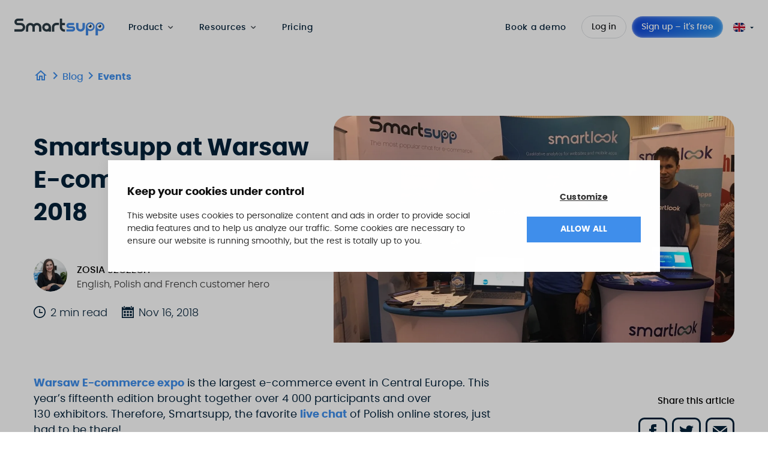

--- FILE ---
content_type: text/html; charset=utf-8
request_url: https://www.smartsupp.com/blog/smartsupp-warsaw-e-commerce-expo-2018/
body_size: 73736
content:
<!doctype html><html lang=en prefix="og: http://ogp.me/ns# article: http://ogp.me/ns/article#"><head><link rel=canonical href=https://www.smartsupp.com/blog/smartsupp-warsaw-e-commerce-expo-2018/><script>function setCookie(e,t,n){var s,o="";n&&(s=new Date,s.setTime(s.getTime()+n*24*60*60*1e3),o="; expires="+s.toUTCString()),document.cookie=e+"="+(t||"")+o+"; path=/"}function setJSONCookie(e,t,n){setCookie(e,JSON.stringify(t),n)}function getCookie(e){for(var t,s=e+"=",o=document.cookie.split(";"),n=0;n<o.length;n++){for(t=o[n];t.charAt(0)==" ";)t=t.substring(1,t.length);if(t.indexOf(s)==0)return t.substring(s.length,t.length)}return null}function getJSONCookie(e){var t=getCookie(e);return t?JSON.parse(t):null}function eraseCookie(e){document.cookie=e+"=; Path=/; Expires=Thu, 01 Jan 1970 00:00:01 GMT;"}</script><script>function hideElementsForCountry(e){document.querySelectorAll("[data-hidden-for-countries]").forEach(t=>{t.dataset.hiddenForCountries.split(",").includes(e)&&(t.style.display="none")})}function showElementsForCountry(e){document.querySelectorAll("[data-show-for-countries]").forEach(t=>{t.dataset.showForCountries.split(",").includes(e)&&(t.style.display="")})}document.addEventListener("DOMContentLoaded",function(){if(getCookie("country")){hideElementsForCountry(getCookie("country")),showElementsForCountry(getCookie("country"));return}fetch("https://api.country.is/").then(e=>{if(!e.ok)return;return e.json()}).then(e=>{setCookie("country",e.country||"",365),hideElementsForCountry(e.country),showElementsForCountry(e.country)})})</script><script id=Cookiebot src=https://consent.cookiebot.com/uc.js data-cbid=a277de5b-d142-4552-99ba-1d8e53a1cf2e async type=text/javascript></script><meta name=google-site-verification content="aM2-Q3esaIq-NvffcQnHye7LwQLdCtKyFFY-TEPkrTI"><script async data-client-key=sdk-alg0GcrnH22Sce src=https://cdn.jsdelivr.net/npm/@growthbook/growthbook/dist/bundles/auto.min.js></script>
<script data-cookieconsent=ignore>window.dataLayer=window.dataLayer||[{lang:"en",user_status:getCookie("dash_user")=="1"?"logged":"new"}];function gtag(){dataLayer.push(arguments)}gtag("consent","default",{ad_storage:"denied",analytics_storage:"denied",functionality_storage:"denied",personalization_storage:"denied",security_storage:"granted",ad_user_data:"denied",ad_personalization:"denied",wait_for_update:500}),gtag("set","ads_data_redaction",!0),gtag("set","url_passthrough",!0)</script><script>(function(e,t,n,s,o){e[s]=e[s]||[],e[s].push({"gtm.start":(new Date).getTime(),event:"gtm.js"});var a=t.getElementsByTagName(n)[0],i=t.createElement(n),r=s!="dataLayer"?"&l="+s:"";i.async=!0,i.src="//www.googletagmanager.com/gtm.js?id="+o+r,a.parentNode.insertBefore(i,a)})(window,document,"script","dataLayer","GTM-PT7FQF")</script><meta charset=utf-8><meta name=viewport content="width=device-width,initial-scale=1"><meta http-equiv=x-ua-compatible content="ie=edge"><meta name=generator content="Hugo 0.111.3"><meta name=seznam-wmt content="8lOi7MWxz4UzB5ULfP4hnTnaK0S3DfUG"><title>Smartsupp at Warsaw E-commerce expo 2018</title><meta name=description content="Warsaw E-commerce expo is the largest e-commerce event in Central Europe. This year’s fifteenth edition brought together over 4 000 participants and over 1…"><meta name=robots content="index,follow"><meta property="og:title" content="Smartsupp at Warsaw E-commerce expo 2018"><meta property="og:description" content="Warsaw E-commerce expo is the largest e-commerce event in Central Europe. This year’s fifteenth edition brought together over 4 000 participants and over 1…"><meta property="og:locale" content="en_US"><meta property="og:url" content="https://www.smartsupp.com/blog/smartsupp-warsaw-e-commerce-expo-2018/"><meta property="og:type" content="article"><meta property="article:tag" content="event"><meta property="article:tag" content="expo"><meta property="article:tag" content="warsaw"><meta property="article:tag" content="e-commerce"><meta property="article:section" content="Events"><meta property="article:published_time" content="2018-11-16T14:18:01+00:00"><meta property="article:modified_time" content="2018-11-16T14:18:01+00:00"><meta property="og:updated_time" content="2018-11-16T14:18:01+00:00"><meta property="og:site_name" content="Smartsupp"><meta property="og:image" content="https://res.cloudinary.com/smartsupp/image/upload/w_1440,q_auto,dpr_auto/v0/upload/mig_fs88vhv4_x7jklf7g.jpeg"><meta name=twitter:card content="summary_large_image"><meta name=twitter:title content="Smartsupp at Warsaw E-commerce expo 2018"><meta name=twitter:description content="Warsaw E-commerce expo is the largest e-commerce event in Central Europe. This year’s fifteenth edition brought together over 4 000 participants and over 1…"><meta name=twitter:site content="@SmartsuppCOM"><meta name=twitter:image content="https://res.cloudinary.com/smartsupp/image/upload/w_1440,q_auto,dpr_auto/v0/upload/mig_fs88vhv4_x7jklf7g.jpeg"><link rel=alternate hreflang=en href=https://www.smartsupp.com/blog/smartsupp-warsaw-e-commerce-expo-2018/ title=English><link rel=alternate hreflang=pl href=https://www.smartsupp.com/pl/blog/smartsupp-na-targach-e-handlu-2018/ title=Polski><script type=application/ld+json>{"@context":"http://schema.org","@type":"BlogPosting","image":"\/v0\/upload\/mig_fs88vhv4_x7jklf7g.jpeg","url":"https:\/\/www.smartsupp.com\/blog\/smartsupp-warsaw-e-commerce-expo-2018\/","headline":"Smartsupp at Warsaw E-commerce expo 2018","dateCreated":"2018-11-16T14:18:01","datePublished":"2018-11-16T14:18:01","dateModified":"2018-11-16T14:18:01","inLanguage":"en","isFamilyFriendly":"true","author":{"@type":"Person","name":"Zosia Szczech"},"creator":{"@type":"Person","name":"Zosia Szczech"},"publisher":{"@type":"Organization","name":"Smartsupp","url":"https://www.smartsupp.com/","logo":{"@type":"ImageObject","url":"https://res.cloudinary.com/smartsupp/image/upload/v1646518959/logo/smartsupp.png","width":"1020","height":"194"}},"mainEntityOfPage":"True","keywords":["event","expo","warsaw","e-commerce"],"articleSection":"Events","articleBody":"Warsaw E-commerce expo is the largest e-commerce event in Central Europe. This year\u0026rsquo;s fifteenth edition brought together over 4 000 participants and over 130 exhibitors. Therefore, Smartsupp, the favorite live chat of Polish online stores, just had to be there!\nParticipation in the event meant a lot of work and preparations from our side. We have presented our new booth (shown in the photo above) and for the very first time, we were distributing the marketing materials in Polish. Being at the Warsaw e-commerce expo gave us the opportunity to meet in person with our partners as Shoper and also form new partnerships with other Polish e-commerce platforms to build out of the box integrations for our customers.\nTo our surprise, we were the only live chat present at the fair.\nWe have showcased Smartsupp to webshop owners and, what was the most valuable for us, we met with many current customers who shared their feedback and insights with us. We even did several interviews with our Polish customers that we will soon share on our blog. We were delighted by the fact that our customers gladly shared their insights about using Smartsupp. One of the most important of them is that using Smartsupp on their webshop increased sales and made customers communicate with the shop via human or chatbot more willingly than by phone or email.\nThis year\u0026rsquo;s fair was attended by the Czech-Polish trio, whose members deal with completely different matters in Smartsupp every day, Vladimir - co-founder of Smartsupp, Vojta - UX\/UI designer and Zosia - customer hero for Poland and France. Thanks to this, we could comprehensively introduce Smartsupp chat, representing different points of view and fully educate our existing and future customers.\nThe presence of numerous e-commerce platforms at the expo has convinced us that we have taken a good direction by offering as many integrations as possible for popular webshop platforms. We make sure Smartsupp is easy to install for all our customers, regardless of the platform they run on.\nThe fact that we ran out of all leaflets, drank all Smartsupp Slivovitz (Moravian alcoholic beverage eagerly tried by our customers and partners) and signed up many new customers, proves our participation at the Warsaw e-commerce expo was the right choice. See you during the next edition!\n"}</script><link rel=preconnect href=https://res.cloudinary.com><link rel=preconnect href=https://fonts.gstatic.com crossorigin><style>@font-face{font-family:poppins;src:url(/fonts/poppins/poppins-light-webfont.woff2)format('woff2'),url(/fonts/poppins/poppins-light-webfont.woff)format('woff');font-weight:300;font-style:normal;font-display:swap}@font-face{font-family:poppins;src:url(/fonts/poppins/poppins-regular-webfont.woff2)format('woff2'),url(/fonts/poppins/poppins-regular-webfont.woff)format('woff');font-weight:400;font-style:normal;font-display:swap}@font-face{font-family:poppins;src:url(/fonts/poppins/poppins-medium-webfont.woff2)format('woff2'),url(/fonts/poppins/poppins-medium-webfont.woff)format('woff');font-weight:500;font-style:normal;font-display:swap}@font-face{font-family:poppins;src:url(/fonts/poppins/poppins-semibold-webfont.woff2)format('woff2'),url(/fonts/poppins/poppins-semibold-webfont.woff)format('woff');font-weight:600;font-style:normal;font-display:swap}@font-face{font-family:poppins;src:url(/fonts/poppins/poppins-bold-webfont.woff2)format('woff2'),url(/fonts/poppins/poppins-bold-webfont.woff)format('woff');font-weight:700;font-style:normal;font-display:swap}@font-face{font-family:poppins;src:url(/fonts/poppins/poppins-extrabold-webfont.woff2)format('woff2'),url(/fonts/poppins/poppins-extrabold-webfont.woff)format('woff');font-weight:800;font-style:normal;font-display:swap}@font-face{font-family:poppins;src:url(/fonts/poppins/poppins-italic-webfont.woff2)format('woff2'),url(/fonts/poppins/poppins-italic-webfont.woff)format('woff');font-weight:400;font-style:italic;font-display:swap}</style><style>:root{--gradient-purple-color-start:#a31be2;--gradient-purple-color-end:#278feb}*{-webkit-box-sizing:border-box;box-sizing:border-box;font-family:Poppins,Arial,sans-serif;margin:0;padding:0}body,html{-webkit-font-smoothing:antialiased}body{-webkit-box-orient:vertical;-webkit-box-direction:normal;display:-webkit-box;display:-ms-flexbox;display:flex;-ms-flex-direction:column;flex-direction:column;line-height:1.5;min-height:100vh}html{scroll-behavior:smooth}body.t-disable-scrolling{overflow:hidden}a{color:inherit;text-decoration:underline}a:hover{text-decoration:none}p{font-size:1rem;line-height:1.5}img{height:auto;max-width:100%}[class*="--formatted"] h1{font-size:2rem;font-weight:700;line-height:1.25;margin-bottom:1rem}@media(min-width:992px){[class*="--formatted"] h1{font-size:2.75rem}}[class*="--formatted"] h2{color:#0e73ed;font-size:2rem;line-height:1.25;margin-bottom:1.5rem;margin-top:1.5rem}@media(min-width:992px){[class*="--formatted"] h2{line-height:1.5}}[class*="--formatted"] h3{font-size:1.33rem;line-height:1.5;margin-bottom:1.5rem}[class*="--formatted"] p{color:#032139;font-size:1.1rem;margin-bottom:1rem}[class*="--formatted"] strong{font-weight:700}[class*="--formatted"] a:not(.u-btn){background:0 0;color:#408fec;text-decoration:underline;-webkit-transition:color .1s ease-in-out;transition:color .1s ease-in-out}[class*="--formatted"] a:not(.u-btn):hover{text-decoration:none}[class*="--formatted"] .u-btn{margin-bottom:1.5rem}[class*="--formatted"] ol,[class*="--formatted"] ul{margin-bottom:1.5rem;padding-left:1.5rem}[class*="--formatted"] li{margin-bottom:.5rem}[class*="--formatted"] iframe,[class*="--formatted"] img{margin-bottom:1.5rem}[class*="--formatted"] iframe{height:auto!important;width:auto!important}[class*="--formatted"] code{background:#f4f4f4;color:#000;font-family:monospace}[class*="--formatted"] pre{background:#f4f4f4;border-left:0;border-radius:8px;font-family:monospace;font-size:1rem;line-height:1.3rem;margin-bottom:1.3rem;overflow-x:scroll;padding:1rem}[class*="--formatted"] pre code{background:#f4f4f4;color:#000}.o-grid{-webkit-box-pack:start;-ms-flex-pack:start;-webkit-box-align:stretch;-ms-flex-align:stretch;align-items:stretch;display:-webkit-box;display:-ms-flexbox;display:flex;-ms-flex-wrap:wrap;flex-wrap:wrap;justify-content:flex-start;margin:0 -1rem}.o-grid--center{-webkit-box-pack:center;-ms-flex-pack:center;justify-content:center}.o-grid--center-vertical{-webkit-box-align:center;-ms-flex-align:center;align-items:center}.o-grid--vertical-end{-webkit-box-align:end;-ms-flex-align:end;align-items:flex-end}.o-grid--mobile-gap{gap:1.5rem}@media(min-width:992px){.o-grid--mobile-gap{gap:0}}.o-grid--no-padding .o-grid__col{padding-bottom:0;padding-top:0}.o-grid--swap>:first-child{-webkit-box-ordinal-group:3;-ms-flex-order:2;order:2}.o-grid__col{padding:0 1rem;width:100%}.o-grid--space-none{margin:0}.o-grid--space-none>.o-grid__col{padding:0}.o-grid--space-x-sm{margin-left:-.5rem;margin-right:-.5rem}.o-grid--space-x-md{margin:-1rem}.o-grid--space-x-sm>.o-grid__col{padding-left:.5rem;padding-right:.5rem}.o-grid--space-y-sm>.o-grid__col{padding-bottom:.5rem;padding-top:.5rem}.o-grid--space-x-md>.o-grid__col{padding-left:1rem;padding-right:1rem}.o-grid--space-y-md>.o-grid__col{padding-bottom:1rem;padding-top:1rem}.o-grid--space-x-lg>.o-grid__col{padding-left:1.5rem;padding-right:1.5rem}.o-grid--space-y-lg>.o-grid__col{padding-bottom:1.5rem;padding-top:1.5rem}.o-grid__col.o-grid__col--xs-1{-ms-flex-preferred-size:8.333333%;flex-basis:8.333333%;max-width:8.333333%}.o-grid__col.o-grid__col--xs-2{-ms-flex-preferred-size:16.666666%;flex-basis:16.666666%;max-width:16.666666%}.o-grid__col.o-grid__col--xs-3{-ms-flex-preferred-size:25%;flex-basis:25%;max-width:25%}.o-grid__col.o-grid__col--xs-4{-ms-flex-preferred-size:33.333333%;flex-basis:33.333333%;max-width:33.333333%}.o-grid__col.o-grid__col--xs-5{-ms-flex-preferred-size:41.666666%;flex-basis:41.666666%;max-width:41.666666%}.o-grid__col.o-grid__col--xs-6{-ms-flex-preferred-size:50%;flex-basis:50%;max-width:50%}.o-grid__col.o-grid__col--xs-7{-ms-flex-preferred-size:58.333333%;flex-basis:58.333333%;max-width:58.333333%}.o-grid__col.o-grid__col--xs-8{-ms-flex-preferred-size:66.666666%;flex-basis:66.666666%;max-width:66.666666%}.o-grid__col.o-grid__col--xs-9{-ms-flex-preferred-size:75%;flex-basis:75%;max-width:75%}.o-grid__col.o-grid__col--xs-10{-ms-flex-preferred-size:83.333333%;flex-basis:83.333333%;max-width:83.333333%}.o-grid__col.o-grid__col--xs-11{-ms-flex-preferred-size:91.666666%;flex-basis:91.666666%;max-width:91.666666%}.o-grid__col.o-grid__col--xs-12{-ms-flex-preferred-size:100%;flex-basis:100%;max-width:100%}@media(min-width:576px){.o-grid__col.o-grid__col--sm-1{-ms-flex-preferred-size:8.333333%;flex-basis:8.333333%;max-width:8.333333%}.o-grid__col.o-grid__col--sm-2{-ms-flex-preferred-size:16.666666%;flex-basis:16.666666%;max-width:16.666666%}.o-grid__col.o-grid__col--sm-3{-ms-flex-preferred-size:25%;flex-basis:25%;max-width:25%}.o-grid__col.o-grid__col--sm-4{-ms-flex-preferred-size:33.333333%;flex-basis:33.333333%;max-width:33.333333%}.o-grid__col.o-grid__col--sm-5{-ms-flex-preferred-size:41.666666%;flex-basis:41.666666%;max-width:41.666666%}.o-grid__col.o-grid__col--sm-6{-ms-flex-preferred-size:50%;flex-basis:50%;max-width:50%}.o-grid__col.o-grid__col--sm-7{-ms-flex-preferred-size:58.333333%;flex-basis:58.333333%;max-width:58.333333%}.o-grid__col.o-grid__col--sm-8{-ms-flex-preferred-size:66.666666%;flex-basis:66.666666%;max-width:66.666666%}.o-grid__col.o-grid__col--sm-9{-ms-flex-preferred-size:75%;flex-basis:75%;max-width:75%}.o-grid__col.o-grid__col--sm-10{-ms-flex-preferred-size:83.333333%;flex-basis:83.333333%;max-width:83.333333%}.o-grid__col.o-grid__col--sm-11{-ms-flex-preferred-size:91.666666%;flex-basis:91.666666%;max-width:91.666666%}.o-grid__col.o-grid__col--sm-12{-ms-flex-preferred-size:100%;flex-basis:100%;max-width:100%}}@media(min-width:768px){.o-grid__col.o-grid__col--md-1{-ms-flex-preferred-size:8.333333%;flex-basis:8.333333%;max-width:8.333333%}.o-grid__col.o-grid__col--md-2{-ms-flex-preferred-size:16.666666%;flex-basis:16.666666%;max-width:16.666666%}.o-grid__col.o-grid__col--md-3{-ms-flex-preferred-size:25%;flex-basis:25%;max-width:25%}.o-grid__col.o-grid__col--md-4{-ms-flex-preferred-size:33.333333%;flex-basis:33.333333%;max-width:33.333333%}.o-grid__col.o-grid__col--md-5{-ms-flex-preferred-size:41.666666%;flex-basis:41.666666%;max-width:41.666666%}.o-grid__col.o-grid__col--md-6{-ms-flex-preferred-size:50%;flex-basis:50%;max-width:50%}.o-grid__col.o-grid__col--md-7{-ms-flex-preferred-size:58.333333%;flex-basis:58.333333%;max-width:58.333333%}.o-grid__col.o-grid__col--md-8{-ms-flex-preferred-size:66.666666%;flex-basis:66.666666%;max-width:66.666666%}.o-grid__col.o-grid__col--md-9{-ms-flex-preferred-size:75%;flex-basis:75%;max-width:75%}.o-grid__col.o-grid__col--md-10{-ms-flex-preferred-size:83.333333%;flex-basis:83.333333%;max-width:83.333333%}.o-grid__col.o-grid__col--md-11{-ms-flex-preferred-size:91.666666%;flex-basis:91.666666%;max-width:91.666666%}.o-grid__col.o-grid__col--md-12{-ms-flex-preferred-size:100%;flex-basis:100%;max-width:100%}}@media(min-width:992px){.o-grid__col.o-grid__col--lg-1{-ms-flex-preferred-size:8.333333%;flex-basis:8.333333%;max-width:8.333333%}.o-grid__col.o-grid__col--lg-2{-ms-flex-preferred-size:16.666666%;flex-basis:16.666666%;max-width:16.666666%}.o-grid__col.o-grid__col--lg-3{-ms-flex-preferred-size:25%;flex-basis:25%;max-width:25%}.o-grid__col.o-grid__col--lg-4{-ms-flex-preferred-size:33.333333%;flex-basis:33.333333%;max-width:33.333333%}.o-grid__col.o-grid__col--lg-5{-ms-flex-preferred-size:41.666666%;flex-basis:41.666666%;max-width:41.666666%}.o-grid__col.o-grid__col--lg-6{-ms-flex-preferred-size:50%;flex-basis:50%;max-width:50%}.o-grid__col.o-grid__col--lg-7{-ms-flex-preferred-size:58.333333%;flex-basis:58.333333%;max-width:58.333333%}.o-grid__col.o-grid__col--lg-8{-ms-flex-preferred-size:66.666666%;flex-basis:66.666666%;max-width:66.666666%}.o-grid__col.o-grid__col--lg-9{-ms-flex-preferred-size:75%;flex-basis:75%;max-width:75%}.o-grid__col.o-grid__col--lg-10{-ms-flex-preferred-size:83.333333%;flex-basis:83.333333%;max-width:83.333333%}.o-grid__col.o-grid__col--lg-11{-ms-flex-preferred-size:91.666666%;flex-basis:91.666666%;max-width:91.666666%}.o-grid__col.o-grid__col--lg-12{-ms-flex-preferred-size:100%;flex-basis:100%;max-width:100%}}@media(min-width:1200px){.o-grid__col.o-grid__col--xl-1{-ms-flex-preferred-size:8.333333%;flex-basis:8.333333%;max-width:8.333333%}.o-grid__col.o-grid__col--xl-2{-ms-flex-preferred-size:16.666666%;flex-basis:16.666666%;max-width:16.666666%}.o-grid__col.o-grid__col--xl-3{-ms-flex-preferred-size:25%;flex-basis:25%;max-width:25%}.o-grid__col.o-grid__col--xl-4{-ms-flex-preferred-size:33.333333%;flex-basis:33.333333%;max-width:33.333333%}.o-grid__col.o-grid__col--xl-5{-ms-flex-preferred-size:41.666666%;flex-basis:41.666666%;max-width:41.666666%}.o-grid__col.o-grid__col--xl-6{-ms-flex-preferred-size:50%;flex-basis:50%;max-width:50%}.o-grid__col.o-grid__col--xl-7{-ms-flex-preferred-size:58.333333%;flex-basis:58.333333%;max-width:58.333333%}.o-grid__col.o-grid__col--xl-8{-ms-flex-preferred-size:66.666666%;flex-basis:66.666666%;max-width:66.666666%}.o-grid__col.o-grid__col--xl-9{-ms-flex-preferred-size:75%;flex-basis:75%;max-width:75%}.o-grid__col.o-grid__col--xl-10{-ms-flex-preferred-size:83.333333%;flex-basis:83.333333%;max-width:83.333333%}.o-grid__col.o-grid__col--xl-11{-ms-flex-preferred-size:91.666666%;flex-basis:91.666666%;max-width:91.666666%}.o-grid__col.o-grid__col--xl-12{-ms-flex-preferred-size:100%;flex-basis:100%;max-width:100%}}.o-container{margin:0 auto;max-width:100%;padding:0 1rem}@media(min-width:576px){.o-container{max-width:540px}}@media(min-width:768px){.o-container{max-width:720px}}@media(min-width:992px){.o-container{max-width:960px}}@media(min-width:1200px){.o-container{max-width:1200px}}@media(min-width:768px){.o-container--wider{max-width:992px}}@media(min-width:992px){.o-container--wider{max-width:1200px}}@media(min-width:1200px){.o-container--wider{max-width:1350px}}.o-container-fluid{margin:0 auto;max-width:1460px;padding:0 1rem;width:100%}@media(min-width:601px){.o-container-fluid{padding:0 60px}}.o-container-fluid--centered{-webkit-box-orient:vertical;-webkit-box-direction:normal;-webkit-box-align:center;-ms-flex-align:center;-webkit-box-pack:center;-ms-flex-pack:center;align-items:center;display:-webkit-box;display:-ms-flexbox;display:flex;-ms-flex-direction:column;flex-direction:column;justify-content:center}.o-header{background:0 0;position:sticky;top:0;-webkit-transition:box-shadow .2s ease-in-out,background-color .2s ease-in-out;transition:box-shadow .2s ease-in-out,background-color .2s ease-in-out;width:100%;z-index:999}@media(min-width:1200px){.o-header{padding:0 .5rem}}.o-header__wrapper{-webkit-box-align:center;-ms-flex-align:center;align-items:center;display:-webkit-box;display:-ms-flexbox;display:flex;height:65px;z-index:998}@media(min-width:1200px){.o-header__wrapper{height:90px}}.o-header--scrolled{background-color:#fff;-webkit-box-shadow:0 0 7px 0 #1a2e561a;box-shadow:0 0 7px #1a2e561a}@media(max-width:1199.98px){.o-header--active .o-header__wrapper{-webkit-box-orient:vertical;-webkit-box-direction:normal;background:#fff;bottom:0;-ms-flex-direction:column;flex-direction:column;height:auto;left:0;overflow-x:hidden;overflow-y:scroll;padding:1rem;position:fixed;right:0;top:0;width:100%}.o-header--active .o-header__nav-wrapper{width:100%}}.o-header__mobile-group{-webkit-box-align:center;-ms-flex-align:center;-webkit-box-pack:justify;-ms-flex-pack:justify;align-items:center;display:-webkit-box;display:-ms-flexbox;display:flex;justify-content:space-between;width:100%}@media(min-width:1200px){.o-header__mobile-group{width:auto}}.o-header__logo{display:block;height:1.775rem;margin-right:.5rem;width:auto;width:9.3608175rem}@media(max-width:1199.98px){.o-header--active .o-header__logo{display:none}}.o-header__buttons{-webkit-box-orient:vertical;-webkit-box-direction:normal;display:none;-ms-flex-direction:column;flex-direction:column;margin-top:0;padding:0 0 1rem}@media(min-width:1200px){.o-header__buttons{-webkit-box-align:center;-ms-flex-align:center;-webkit-box-orient:horizontal;-webkit-box-direction:normal;align-items:center;display:-webkit-box;display:-ms-flexbox;display:flex;-ms-flex-direction:row;flex-direction:row;margin-left:auto;margin-top:0;padding:0}}.o-header__buttons-loginregister{-webkit-box-align:stretch;-ms-flex-align:stretch;-webkit-box-orient:vertical;-webkit-box-direction:normal;align-items:stretch;border-top:1px solid #dbdde0;display:-webkit-box;display:-ms-flexbox;display:flex;-ms-flex-direction:column;flex-direction:column;gap:.5rem;margin:-1rem;padding:1rem}@media(min-width:576px){.o-header__buttons-loginregister{-webkit-box-orient:horizontal;-webkit-box-direction:normal;-webkit-box-align:center;-ms-flex-align:center;align-items:center;-ms-flex-direction:row;flex-direction:row}}@media(min-width:1200px){.o-header__buttons-loginregister{border-top:none;gap:0}}@media(max-width:1199.98px){.o-header__buttons-loginregister .u-btn{-webkit-box-flex:1;-ms-flex:1;flex:1}}.o-header__buttons .u-btn{margin-top:0}@media(min-width:1200px){.o-header__buttons .u-btn{margin-left:.5rem!important;margin-top:0}}.o-header__buttons .u-btn--link{-webkit-box-align:center;-ms-flex-align:center;align-items:center;color:#032139;display:-webkit-box;display:-ms-flexbox;display:flex;font-size:1rem;font-weight:700;letter-spacing:.7px;margin-bottom:1rem;padding:1rem 0;position:relative;text-decoration:none;-webkit-transition:color .2s ease;transition:color .2s ease}@media(min-width:768px) and (max-width:991.98px){.o-header__buttons .u-btn--link{margin-left:-1rem;margin-right:-1rem}}@media(min-width:1200px){.o-header__buttons .u-btn--link{font-size:.9rem;font-weight:500;margin-bottom:0;margin-right:1rem;padding:0}}.o-header__buttons-login{-webkit-box-ordinal-group:3;-ms-flex-order:2;order:2;padding-left:0!important}@media(min-width:1200px){.o-header__buttons-login{-webkit-box-ordinal-group:2;-ms-flex-order:1;order:1}}.o-header__buttons-signup{-webkit-box-ordinal-group:2;-ms-flex-order:1;order:1}@media(min-width:1200px){.o-header__buttons-signup{-webkit-box-ordinal-group:3;-ms-flex-order:2;order:2}}.o-header__buttons-demo{-webkit-box-ordinal-group:4;-ms-flex-order:3;order:3}@media(max-width:1199.98px){.o-header--active .o-header__buttons{display:-webkit-box;display:-ms-flexbox;display:flex;width:100%}}.o-header__language{-webkit-box-ordinal-group:-9;-ms-flex-order:-10;display:none;left:1rem;order:-10;position:absolute;top:1.5rem}@media(min-width:1200px){.o-header__language{-webkit-box-ordinal-group:101;-ms-flex-order:100;display:block;left:unset;margin-left:1rem;order:100;position:relative;top:unset}}@media(max-width:1199.98px){.o-header--active .o-header__language{display:block}}.o-header__language-not-tranlated{color:#032139;font-size:.85rem;line-height:1.5;padding:0 1rem}.o-header__toggle-btn{background-color:#fff;background-image:url("data:image/svg+xml;charset=utf-8,%3Csvg width='24' height='24' fill='none' xmlns='http://www.w3.org/2000/svg'%3E%3Cpath d='M3.75 6.75h16.5M3.75 12h16.5m-16.5 5.25h16.5' stroke='%23191B1D' stroke-width='1.5' stroke-linecap='round' stroke-linejoin='round'/%3E%3C/svg%3E");background-position:50%;background-repeat:no-repeat;background-size:80%;border:1px solid #cbd0d4;border-radius:4px;color:#408fec;cursor:pointer;height:44px;margin-left:auto;-webkit-transition:-webkit-box-shadow .2s ease;transition:-webkit-box-shadow .2s ease;transition:box-shadow .2s ease;transition:box-shadow .2s ease,-webkit-box-shadow .2s ease;width:44px}@media(min-width:1200px){.o-header__toggle-btn{display:none}}@media(max-width:1199.98px){.o-header--active .o-header__toggle-btn{background-color:transparent;background-image:url("data:image/svg+xml;charset=utf-8,%3Csvg width='24' height='24' fill='none' xmlns='http://www.w3.org/2000/svg'%3E%3Cpath d='M6 18 18 6M6 6l12 12' stroke='%23000' stroke-width='1.5' stroke-linecap='round' stroke-linejoin='round'/%3E%3C/svg%3E")}}.o-header__store-btns{display:none}.o-blog-post__heading{color:#032139;font-size:2rem;line-height:1.35;margin-bottom:1.5rem}@media(min-width:992px){.o-blog-post__heading{font-size:2.5rem;margin-bottom:3rem}}.o-blog-post__header-left{-webkit-box-orient:vertical;-webkit-box-direction:normal;display:-webkit-box;display:-ms-flexbox;display:flex;-ms-flex-direction:column;flex-direction:column}.o-blog-post__poster{border-radius:24px 24px 24px 0;height:auto;width:100%}.o-blog-post__metas{color:#032139;display:-webkit-box;display:-ms-flexbox;display:flex;-ms-flex-wrap:wrap;flex-wrap:wrap;margin:1rem 0}@media(min-width:992px){.o-blog-post__metas{-webkit-box-align:end;-ms-flex-align:end;align-items:flex-end;font-size:1.1rem}}.o-blog-post__metas-author{-webkit-box-align:center;-ms-flex-align:center;align-items:center;display:-webkit-box;display:-ms-flexbox;display:flex;margin-right:1.5rem;margin-top:auto;text-decoration:none;width:100%}@media(max-width:991.98px){.o-blog-post__metas-author{-ms-flex-preferred-size:100%;flex-basis:100%;margin-bottom:1rem}}.o-blog-post__metas-author-image{border-radius:64px;height:auto;margin-right:1rem;max-width:56px}.o-blog-post__metas-author-name{font-weight:500;text-transform:uppercase}.o-blog-post__metas-author-position{color:#333;font-weight:300}.o-blog-post__metas-date,.o-blog-post__metas-readingtime{-webkit-box-align:center;-ms-flex-align:center;align-items:center;display:-webkit-box;display:-ms-flexbox;display:flex;font-weight:300;margin-right:1.5rem}.o-blog-post__metas-readingtime:before{background-image:url("data:image/svg+xml;charset=utf-8,%3Csvg xmlns='http://www.w3.org/2000/svg' width='24' height='24'%3E%3Cpath fill='%23032139' d='M12 2c5.514 0 10 4.486 10 10s-4.486 10-10 10S2 17.514 2 12 6.486 2 12 2zm0-2C5.373 0 0 5.373 0 12s5.373 12 12 12 12-5.373 12-12S18.627 0 12 0zm1 12V6h-2v8h7v-2h-5z'/%3E%3C/svg%3E");background-position:50%;background-repeat:no-repeat;background-size:100%;content:"";display:block;height:20px;margin-right:.5rem;margin-top:-5px;width:20px}.o-blog-post__metas-date:before{background-image:url("data:image/svg+xml;charset=utf-8,%3Csvg xmlns='http://www.w3.org/2000/svg' width='24' height='24'%3E%3Cpath fill='%23032139' d='M20 20h-4v-4h4v4zm-6-10h-4v4h4v-4zm6 0h-4v4h4v-4zM8 16H4v4h4v-4zm6 0h-4v4h4v-4zm-6-6H4v4h4v-4zm16-8v22H0V2h3v1c0 1.103.897 2 2 2s2-.897 2-2V2h10v1c0 1.103.897 2 2 2s2-.897 2-2V2h3zm-2 6H2v14h20V8zm-2-7a1 1 0 1 0-2 0v2a1 1 0 1 0 2 0V1zM6 3a1 1 0 1 1-2 0V1a1 1 0 1 1 2 0v2z'/%3E%3C/svg%3E");background-position:50%;background-repeat:no-repeat;background-size:100%;content:"";display:block;height:20px;margin-right:.5rem;margin-top:-5px;width:20px}.o-blog-post__header{margin-bottom:1rem}@media(min-width:992px){.o-blog-post__header{margin-bottom:3rem}}.o-blog-post__perex,.o-blog-post__perex p{font-size:1.33rem;font-weight:600;margin-bottom:1.5rem}@media(min-width:992px){.o-blog-post__perex,.o-blog-post__perex p{font-size:1.5rem}}.o-blog-post__perex p strong,.o-blog-post__perex strong{font-weight:800}.o-blog-post__cta{margin-bottom:1.5rem}@media(min-width:992px){.o-blog-post__cta{display:none}}.o-blog-post__body h1{font-size:2rem;font-weight:700;line-height:1.25;margin-bottom:1rem}@media(min-width:992px){.o-blog-post__body h1{font-size:2.75rem}}.o-blog-post__body h2{color:#0e73ed;font-size:2rem;line-height:1.25;margin-bottom:1.5rem;margin-top:1.5rem}@media(min-width:992px){.o-blog-post__body h2{line-height:1.5}}.o-blog-post__body h3{font-size:1.33rem;line-height:1.5;margin-bottom:1.5rem}.o-blog-post__body p{color:#032139;font-size:1.1rem;margin-bottom:1.5rem}.o-blog-post__body strong{font-weight:700}.o-blog-post__body a:not(.u-btn){background:0 0;color:#408fec;font-weight:700;text-decoration:none;-webkit-transition:color .1s ease-in-out;transition:color .1s ease-in-out}.o-blog-post__body a:not(.u-btn):hover{color:#3074e5}.o-blog-post__body .u-btn{margin-bottom:1.5rem}.o-blog-post__body ol,.o-blog-post__body ul{margin-bottom:1.5rem;padding-left:1.5rem}.o-blog-post__body li{margin-bottom:.5rem}.o-blog-post__body iframe,.o-blog-post__body img{margin-bottom:1.5rem}.o-blog-post__body iframe{height:auto!important;width:auto!important}.o-blog-post__body code{background:#f4f4f4;color:#000;font-family:monospace}.o-blog-post__body pre{background:#f4f4f4;border-left:0;border-radius:8px;font-family:monospace;font-size:1rem;line-height:1.3rem;margin-bottom:1.3rem;overflow-x:scroll;padding:1rem}.o-blog-post__body pre code{background:#f4f4f4;color:#000}.o-blog-post__menu{text-align:right}@media(max-width:991.98px){.o-blog-post__menu{margin:1.5rem 0;text-align:center}}.o-blog-post__menu-heading{font-size:1.5rem;font-weight:600;margin-bottom:1rem}.o-blog-post__menu-categories{font-size:1.1rem;list-style-type:none}.o-blog-post__menu-category:not(:last-child){margin-bottom:.25rem}.o-blog-post__menu-category-link{color:#408fec;text-decoration:none}.o-blog-post__menu-category-link:hover{color:#3074e5;font-weight:500;text-decoration:underline}.o-blog-post__footer-author{background-color:#f5d63b;border-radius:16px;padding:1.5rem}.o-blog-post__footer-author-image{border-radius:1000px;display:block;height:auto;width:100%}.o-blog-post__footer-author-texts-name{font-size:1.33rem;font-weight:600}.o-blog-post__footer-author-texts-job{font-size:.85rem;font-weight:600}.o-blog-post__footer-author-texts-description{font-size:.85rem}@media(max-width:575.98px){.o-blog-post__footer-author-texts-description{margin-top:1rem}}.o-blog-list__heading{font-size:1.5rem;font-weight:600;margin:3rem 0 1rem}.o-blog-list__featured-heading{font-size:1.5rem;font-weight:600;margin-bottom:1rem;margin-top:3rem}.o-blog-list__featured-slide{text-decoration:none}.o-blog-list__featured-slide-image{border-radius:24px 24px 24px 0;margin-bottom:1rem}.o-blog-list__featured-slide-title{font-size:2rem;font-weight:700}.o-blog-list__latest{margin-top:1rem}.o-blog-list__latest-heading{font-size:1.5rem;font-weight:600;margin-bottom:1.5rem}.o-blog-list__separator{margin-bottom:3rem}.o-blog-list__latest-link{-webkit-box-orient:vertical;-webkit-box-direction:normal;display:block;display:-webkit-box;display:-ms-flexbox;display:flex;-ms-flex-direction:column;flex-direction:column;height:100%;text-decoration:none}.o-blog-list__latest-link-poster{position:relative}.o-blog-list__latest-link-poster-image{border-radius:20px 20px 20px 0;display:block}.o-blog-list__latest-link-poster-category{background-color:#313e48;bottom:0;color:#fff;font-size:.7rem;font-weight:600;left:0;padding:.5rem 1.75rem;position:absolute;text-transform:uppercase}.o-blog-list__latest-link-title{color:#032139;font-size:1.1rem;font-weight:600;padding-bottom:.75rem;padding-top:1.25rem}.o-blog-list__latest-link-perex{color:#032139;font-size:.9rem;margin-top:auto}.o-blog-list__search{background-color:#fffbfd;border-radius:8px;margin-bottom:1rem;position:relative;text-align:right}@media(min-width:992px){.o-blog-list__search{margin:3rem 0 1rem 25%}}.o-blog-list__search-button{background-color:transparent;border:0;bottom:0;color:#408fec;cursor:pointer;position:absolute;right:4px;top:4px}.o-blog-list__search-button svg{height:40px;width:40px}.o-blog-list__search-input{background-color:transparent;border:0;color:#ffbee3;display:block;font-size:1.33rem;font-weight:300;padding:.5rem 48px .5rem .5rem;width:100%}.o-blog-list__search-input::-webkit-input-placeholder{color:#ffbee3}.o-blog-list__search-input::-moz-placeholder{color:#ffbee3;opacity:1}.o-blog-list__search-input:-ms-input-placeholder{color:#ffbee3}.o-blog-list__search-input::-ms-input-placeholder{color:#ffbee3}.o-blog-list__search-input::placeholder{color:#ffbee3}.o-blog-list__search-input[type=search]::-ms-clear,.o-blog-list__search-input[type=search]::-ms-reveal{display:none;height:0;width:0}.o-blog-list__search-input[type=search]::-webkit-search-cancel-button,.o-blog-list__search-input[type=search]::-webkit-search-decoration,.o-blog-list__search-input[type=search]::-webkit-search-results-button,.o-blog-list__search-input[type=search]::-webkit-search-results-decoration{display:none}.o-blog-list__socials{margin:2rem 0;text-align:center}@media(min-width:992px){.o-blog-list__socials{text-align:right}}.o-blog-list__socials--sticky{position:sticky;top:7.5rem}.o-blog-list__socials-list{-webkit-box-pack:center;-ms-flex-pack:center;display:-webkit-box;display:-ms-flexbox;display:flex;justify-content:center;list-style-type:none}@media(min-width:992px){.o-blog-list__socials-list{-webkit-box-pack:end;-ms-flex-pack:end;justify-content:flex-end}}.o-blog-list__socials-item{list-style-type:none}.o-blog-list__socials-heading{font-size:.95rem;font-weight:500;margin-bottom:1rem}.o-blog-list__socials-item:not(:last-child){margin-right:.5rem}.o-blog-list__socials-link{border:3px solid!important;border-radius:10px;color:#032139;display:block;height:3rem;line-height:3.35rem;text-align:center;-webkit-transition:color .15s ease-in-out;transition:color .15s ease-in-out;width:3rem}.o-blog-list__socials-link svg{height:auto;width:55%!important}.o-blog-list__socials-link:hover{color:#a9b0b9}.o-blog-list__socials-reviews{display:none}@media(min-width:992px){.o-blog-list__socials-reviews{display:block;margin-left:auto;margin-top:3rem;max-width:280px}.o-webinar__main{border-right:2px solid #f4f4f4;margin-right:1.5rem;padding-right:4rem}}.o-webinar__time{color:#408fec;display:block;margin-bottom:.5rem}@media(min-width:992px){.o-webinar__time{font-size:1.1rem;margin-bottom:1rem}}.o-webinar__title{color:#032139;font-weight:600;line-height:1.25;margin-bottom:.5rem}.o-webinar__subheading{color:#032139;font-size:1.1rem;margin-bottom:1.5rem}.o-webinar__content{font-size:1.1rem;margin-bottom:3rem;margin-top:3rem}.o-webinar__content ul{padding-left:0}.o-webinar__content ul li{background-image:url("data:image/svg+xml;charset=utf-8,%3Csvg height='16' width='16' xmlns='http://www.w3.org/2000/svg'%3E%3Ccircle cx='8' cy='8' fill='%231d72ec' r='8'/%3E%3Cpath d='m11.537 5.568-4.863 4.864-2.211-2.211' fill='none' stroke='%23fff' stroke-linecap='round' stroke-linejoin='round'/%3E%3C/svg%3E");background-position:0 4px;background-repeat:no-repeat;background-size:1.1em;list-style-type:none;margin-bottom:.25rem;padding-left:1.75rem}.o-webinar__aside{-webkit-box-orient:vertical;-webkit-box-direction:normal;display:-webkit-box;display:-ms-flexbox;display:flex;-ms-flex-direction:column;flex-direction:column}.o-webinar__host{text-align:center}@media(max-width:991.98px){.o-webinar__host{border-top:2px solid #f4f4f4;padding-top:3rem}}.o-webinar__host-heading{color:#032139;font-size:1.33rem;font-weight:500;margin-bottom:3rem;text-transform:uppercase}.o-webinar__host-avatar{border-radius:96px;height:96px;margin-bottom:.5rem;width:96px}.o-webinar__host-avatar--default{border-radius:0}.o-webinar__host-name{color:#032139;font-size:1.1rem;font-weight:500;margin-bottom:1rem}.o-webinar__host-text{color:#032139;font-size:.85rem;margin-bottom:3rem;padding:0 1rem}@media(min-width:992px){.o-webinar__host-text{text-align:left}}.o-webinar__share{margin-bottom:3rem}@media(max-width:991.98px){.o-webinar__share{-webkit-box-ordinal-group:0;-ms-flex-order:-1;order:-1}}.o-webinar__buttons{margin-bottom:3rem;text-align:center}.o-course__heading{font-size:3.15rem;font-weight:600;line-height:1.25;padding:1.5rem 0 3rem;text-align:center}.o-course__videos-list{list-style-type:none}.o-course__videos-link{-webkit-box-align:center;-ms-flex-align:center;-webkit-box-pack:justify;-ms-flex-pack:justify;align-items:center;display:-webkit-box;display:-ms-flexbox;display:flex;font-size:.935rem;justify-content:space-between;padding:1rem 0;text-decoration:none;-webkit-transition:background-color .15s ease-in-out;transition:background-color .15s ease-in-out}.o-course__videos-item--active .o-course__videos-link,.o-course__videos-link:hover{background-color:#f0f0f0}.o-course__videos-link-title{padding-left:1.4em;padding-right:1em;position:relative}.o-course__videos-link-title:before{background-image:url("data:image/svg+xml;charset=utf-8,%3Csvg height='16' width='16' xmlns='http://www.w3.org/2000/svg'%3E%3Cpath d='M10.949 7.452 6.277 4.689a.634.634 0 0 0-.961.549v5.523a.637.637 0 0 0 .961.548l4.672-2.761a.636.636 0 0 0 0-1.1z' fill='%230f73ed'/%3E%3Cg fill='none' stroke='%231d72ec' transform='translate(-886 -641)'%3E%3Ccircle cx='894' cy='649' r='8' stroke='none'/%3E%3Ccircle cx='894' cy='649' r='7.5'/%3E%3C/g%3E%3C/svg%3E");background-position:50%;background-size:contain;content:"";display:block;height:1em;left:0;position:absolute;top:3px;width:1em}.o-course__videos-item--done .o-course__videos-link-title:before{background-image:url("data:image/svg+xml;charset=utf-8,%3Csvg height='16' width='16' xmlns='http://www.w3.org/2000/svg'%3E%3Ccircle cx='8' cy='8' fill='%231d72ec' r='8'/%3E%3Cpath d='m11.537 5.568-4.863 4.864-2.211-2.211' fill='none' stroke='%23fff' stroke-linecap='round' stroke-linejoin='round'/%3E%3C/svg%3E")}.o-course__videos-item-progress-wrapper{background-color:#f4f4f4;height:2px}.o-course__videos-item-progress{background-color:#408fec;height:2px;width:0}.o-course__videos-item--done .o-course__videos-item-progress{width:100%}.o-course__content{display:none}.o-course__content-heading{margin-bottom:1rem}.o-course__text{font-size:1.1rem;margin-bottom:3rem}.o-course__text ul{padding-left:0}.o-course__text ul li{background-image:url("data:image/svg+xml;charset=utf-8,%3Csvg height='16' width='16' xmlns='http://www.w3.org/2000/svg'%3E%3Ccircle cx='8' cy='8' fill='%231d72ec' r='8'/%3E%3Cpath d='m11.537 5.568-4.863 4.864-2.211-2.211' fill='none' stroke='%23fff' stroke-linecap='round' stroke-linejoin='round'/%3E%3C/svg%3E");background-position:0 4px;background-repeat:no-repeat;background-size:1.1em;list-style-type:none;margin-bottom:.25rem;padding-left:1.75rem}.o-course__content--visible{display:block}.o-course__aside-header{font-size:1.25rem;margin-bottom:1rem}.o-course__aside-watched{margin-bottom:.25rem}.o-course__aside-watched-text{font-weight:600}.o-course__aside-autoplay{-webkit-box-align:center;-ms-flex-align:center;align-items:center;display:-webkit-box;display:-ms-flexbox;display:flex}.o-course__aside-autoplay-description{margin-right:.5rem}.o-course__host{margin-top:3rem;text-align:center}@media(min-width:992px){.o-course__host{border-left:2px solid #f4f4f4}}.o-course__host-heading{color:#032139;font-size:1.33rem;font-weight:500;margin-bottom:1.5rem;text-transform:uppercase}.o-course__host-avatar{border-radius:96px;height:96px;margin-bottom:.5rem}.o-course__host-name{color:#032139;font-size:1.1rem;font-weight:500;margin-bottom:1rem}.o-course__host-description{color:#032139;font-size:.85rem;margin-bottom:3rem;padding:0 3rem}@media(min-width:992px){.o-course__host-description{text-align:left}}.o-nav{display:none;width:100%}@media(min-width:1200px){.o-nav{display:block;padding:0 1.5rem;width:auto}}.o-nav__item:hover:before{background-color:#fff;bottom:0;content:"";display:block;left:0;position:absolute;right:0;top:0;z-index:-1}.o-nav__item:hover .o-nav__link:before{bottom:0;content:"";display:block;left:-3em;position:absolute;right:-3em;top:0;-webkit-transform:translateY(100%);-ms-transform:translateY(100%);transform:translateY(100%)}.o-header--active .o-nav{display:block}.o-nav__list{-webkit-box-align:center;-ms-flex-align:center;-webkit-box-orient:vertical;-webkit-box-direction:normal;align-items:center;display:-webkit-box;display:-ms-flexbox;display:flex;-ms-flex-direction:column;flex-direction:column;list-style-type:none;width:100%}@media(min-width:1200px){.o-nav__list{-webkit-box-orient:horizontal;-webkit-box-direction:normal;-ms-flex-direction:row;flex-direction:row;width:auto}}.o-nav__item{border-bottom:1px solid hsla(0,0%,100%,.3);width:100%}@media(min-width:1200px){.o-nav__item{border-bottom:0;margin-right:2rem;width:auto}}.o-nav__item:last-child{border-bottom:0;margin-right:0}.o-nav__link{-webkit-box-align:center;-ms-flex-align:center;align-items:center;color:#032139;display:-webkit-box;display:-ms-flexbox;display:flex;font-size:1rem;font-weight:700;letter-spacing:.7px;padding:1rem 0;position:relative;text-decoration:none;-webkit-transition:color .2s ease;transition:color .2s ease}@media(min-width:1200px){.o-nav__link{font-size:.9rem;font-weight:500;padding:1rem .5rem}.o-nav__item--has-submenu{margin-right:2.5rem;padding-right:4px}}.o-nav__item--has-submenu .o-nav__link:after{content:"";position:absolute;z-index:1000}@media(max-width:1199.98px){.o-nav__item--has-submenu .o-nav__link:after{background-image:url("data:image/svg+xml;charset=utf-8,%3Csvg width='18' height='18' fill='none' xmlns='http://www.w3.org/2000/svg'%3E%3Cpath fill-rule='evenodd' clip-rule='evenodd' d='M9 .75a.75.75 0 0 1 .75.75v6.75h6.75a.75.75 0 0 1 0 1.5H9.75v6.75a.75.75 0 0 1-1.5 0V9.75H1.5a.75.75 0 0 1 0-1.5h6.75V1.5A.75.75 0 0 1 9 .75z' fill='%237E8991'/%3E%3C/svg%3E");background-position:50%;background-repeat:no-repeat;bottom:0;display:block;height:16.5px;right:.5rem;top:1.25rem;width:16.5px}}@media(min-width:1200px){.o-nav__item--has-submenu .o-nav__link:after{background-image:url("data:image/svg+xml;charset=utf-8,%3Csvg width='10' height='5' fill='none' xmlns='http://www.w3.org/2000/svg'%3E%3Cpath d='M1.438.7 5 4.2 8.561.7' stroke='%234B5258' stroke-width='1.5' stroke-linejoin='round'/%3E%3C/svg%3E");background-position:50%;background-repeat:no-repeat;background-size:contain;display:block;height:.6rem;right:-9px;top:1.35rem;width:.6rem}}@media(min-width:1200px){.o-nav__item:hover .o-nav__link:not(.o-nav__link--no-url),.o-nav__link--active:not(.o-nav__link--no-url){color:#408fec}}.o-nav__item--has-submenu:hover .o-nav__link--no-url{color:#032139}@media(max-width:1199.98px){.o-nav__submenu-wrapper{display:none;padding:0 1rem;width:100%}}@media(min-width:1200px){.o-nav__submenu-wrapper{-webkit-backface-visibility:hidden;backface-visibility:hidden;display:none;left:-1rem;padding-top:1rem;position:absolute;top:0;-webkit-transform:translate3d(0,20px,0);transform:translate3d(0,20px,0);-webkit-transition:opacity .4s ease,visibility .4s ease,-webkit-transform .4s ease;transition:opacity .4s ease,visibility .4s ease,-webkit-transform .4s ease;transition:opacity .4s ease,visibility .4s ease,transform .4s ease;transition:opacity .4s ease,visibility .4s ease,transform .4s ease,-webkit-transform .4s ease;width:auto;will-change:transform,opacity,visibility;z-index:10}}@media(max-width:1199.98px){.o-nav__item-has-submenu-opened .o-nav__submenu-wrapper{display:block!important;right:-100%}}.o-nav__item--has-submenu:not(.o-nav__item--disable-hover):hover:after{display:block}.o-nav__megamenu{display:none}@media(min-width:1200px){.o-nav__megamenu{display:none}}@media(min-width:1200px){.o-nav__item:not(.o-nav__item--disable-hover):hover .o-nav__megamenu{display:block}}@media(max-width:1199.98px){.o-nav__link-checkbox:checked+.o-nav__megamenu{display:block}}@media(max-width:1199.98px){.o-nav__link.is-active:after{background-image:url("data:image/svg+xml;charset=utf-8,%3Csvg width='18' height='2' fill='none' xmlns='http://www.w3.org/2000/svg'%3E%3Cpath fill-rule='evenodd' clip-rule='evenodd' d='M9.75.25h6.75a.75.75 0 0 1 0 1.5h-15a.75.75 0 0 1 0-1.5h8.25z' fill='%237E8991'/%3E%3C/svg%3E")}}.o-nav__submenu{border-radius:8px;list-style-type:none;min-width:100%;padding:1rem 0;width:auto}@media(min-width:1200px){.o-nav__submenu{background-color:#fff;-webkit-box-shadow:-3px 2px 45px 0 rgba(26,46,86,.13);box-shadow:-3px 2px 45px rgba(26,46,86,.13);position:relative}}@media(min-width:1200px){.o-nav__submenu:before{-webkit-backface-visibility:hidden;backface-visibility:hidden;border-bottom:5px solid #fff;border-left:5px solid transparent;border-right:5px solid transparent;-webkit-box-shadow:-3px 2px 45px 0 rgba(26,46,86,.13);box-shadow:-3px 2px 45px rgba(26,46,86,.13);content:"";height:0;left:40px;margin:auto;position:absolute;top:-5px;-webkit-transition:opacity .4s ease,visibility .4s ease,-webkit-transform .4s ease;transition:opacity .4s ease,visibility .4s ease,-webkit-transform .4s ease;transition:opacity .4s ease,visibility .4s ease,transform .4s ease;transition:opacity .4s ease,visibility .4s ease,transform .4s ease,-webkit-transform .4s ease;width:0;will-change:transform,opacity,visibility;z-index:11}}@media(min-width:1200px){.o-nav__item--has-submenu:hover .o-nav__submenu-wrapper{display:inline-block}}@media(max-width:1199.98px){.o-nav__link-checkbox:checked+.o-nav__submenu-wrapper{display:inline-block}}.o-nav__submenu-back{background-color:transparent;border:0;color:#fb53b2;display:block;font-size:1rem;font-weight:700;margin-left:1rem;padding:1rem 0 1rem 1rem;text-align:left;text-transform:uppercase;width:100%}@media(min-width:1200px){.o-nav__submenu-back{display:none}}.o-nav__submenu-back:before{border-bottom:2px solid #fb53b2;border-left:2px solid #fb53b2;border-color:#fb53b2 #fb53b2 transparent transparent;border-style:solid;border-width:2px;content:"";display:block;height:.71429rem;left:1.5rem;margin-top:1.25rem;position:absolute;top:0;-webkit-transform:rotate(-135deg);-ms-transform:rotate(-135deg);transform:rotate(-135deg);width:.71429rem}.o-nav__submenu-item:not(:last-child){border-bottom:1px solid hsla(0,0%,100%,.3)}.o-nav__submenu-link{color:#032139;display:block;font-size:1rem;font-weight:500;padding:.5rem 0;text-decoration:none;-webkit-transition:color .2s ease;transition:color .2s ease;white-space:nowrap}@media(min-width:1200px){.o-nav__submenu-link{font-size:.85rem;font-weight:400;padding:0 1rem .5rem}}@media(min-width:1200px){.o-nav__submenu-item:last-child .o-nav__submenu-link{padding-bottom:0}}.o-nav__submenu-link--active,.o-nav__submenu-link:hover{color:#408fec}.o-nav__link-checkbox{display:none}.o-nav--megamenuv2 .o-nav__item:hover:before{display:none}.o-nav--megamenuv2 .o-nav__item--has-submenu{background-color:transparent}.c-hero-homepage-2025{overflow:hidden;padding-bottom:1.5rem;padding-top:1.5rem}@media(min-width:768px){.c-hero-homepage-2025{padding-bottom:3rem;padding-top:3rem}}@media(min-width:992px){.c-hero-homepage-2025{padding-bottom:5rem;padding-top:5rem}}@media(min-width:1200px){.c-hero-homepage-2025{position:relative}}.c-hero-homepage-2025--wrapper{-webkit-box-orient:vertical;-webkit-box-direction:normal;-webkit-box-pack:center;-ms-flex-pack:center;-webkit-box-align:center;-ms-flex-align:center;align-items:center;display:-webkit-box;display:-ms-flexbox;display:flex;-ms-flex-direction:column;flex-direction:column;justify-content:center;text-align:center;width:100%}@media(min-width:1200px){.c-hero-homepage-2025--wrapper{-webkit-box-orient:horizontal;-webkit-box-direction:normal;-webkit-box-pack:start;-ms-flex-pack:start;-ms-flex-direction:row;flex-direction:row;gap:8rem;justify-content:start;text-align:left}}.c-hero-homepage-2025--centered .c-hero-homepage-2025--wrapper{gap:0}.c-hero-homepage-2025--centered .c-hero-homepage-2025--wrapper,.c-hero-homepage-2025-content{-webkit-box-orient:vertical;-webkit-box-direction:normal;-webkit-box-pack:center;-ms-flex-pack:center;-ms-flex-direction:column;flex-direction:column;justify-content:center;text-align:center}.c-hero-homepage-2025-content{-webkit-box-align:center;-ms-flex-align:center;align-items:center;display:-webkit-box;display:-ms-flexbox;display:flex;max-width:672px}@media(min-width:1200px){.c-hero-homepage-2025-content{-webkit-box-pack:start;-ms-flex-pack:start;-webkit-box-align:start;-ms-flex-align:start;align-items:start;justify-content:start;margin-right:auto;text-align:left}}.c-hero-homepage-2025--centered .c-hero-homepage-2025-content{margin:0 auto;max-width:1080px}.c-hero-homepage-2025__header{margin-bottom:1.125rem}@media(min-width:601px){.c-hero-homepage-2025__header{margin-bottom:2rem}}@media(min-width:1200px){.c-hero-homepage-2025__header{margin-right:auto;max-width:-webkit-fit-content;max-width:-moz-fit-content;max-width:fit-content}}.c-hero-homepage-2025--centered .c-hero-homepage-2025__header{margin-left:auto;margin-right:auto}.c-hero-homepage-2025__preheadline{-webkit-box-align:center;-ms-flex-align:center;-webkit-box-pack:center;-ms-flex-pack:center;align-items:center;border-radius:9999px;display:-webkit-box;display:-ms-flexbox;display:flex;font-size:11px;font-weight:500;gap:4px;justify-content:center;margin:0 auto;max-width:-webkit-fit-content;max-width:-moz-fit-content;max-width:fit-content}@media(min-width:601px){.c-hero-homepage-2025__preheadline{font-size:15px}}.c-hero-homepage-2025__preheadline--link{cursor:pointer;position:relative;text-decoration:none}.c-hero-homepage-2025__preheadline--link-arrow{-webkit-transition:-webkit-transform .3s;transition:-webkit-transform .3s;transition:transform .3s;transition:transform .3s,-webkit-transform .3s}.c-hero-homepage-2025__preheadline--link:hover .c-hero-homepage-2025__preheadline--link-arrow{-webkit-transform:translateX(2px);-ms-transform:translateX(2px);transform:translateX(2px)}.c-hero-homepage-2025__preheadline--style-badge,.c-hero-homepage-2025__preheadline--style-outline{padding:.5rem 1rem}.c-hero-homepage-2025__preheadline--color-gray{color:#7e8991}.c-hero-homepage-2025__preheadline--color-gray.c-hero-homepage-2025__preheadline--style-badge{background-color:#f5f5f6;border:1px solid #edeeef}.c-hero-homepage-2025__preheadline--color-gray.c-hero-homepage-2025__preheadline--style-outline{border:1px solid #edeeef}.c-hero-homepage-2025__preheadline--color-blue{color:#1774e2}.c-hero-homepage-2025__preheadline--color-blue.c-hero-homepage-2025__preheadline--style-badge{background-color:#f7fbfd;border:1px solid #ecf4fd}.c-hero-homepage-2025__preheadline--color-blue.c-hero-homepage-2025__preheadline--style-outline{border:1px solid #ecf4fd}.c-hero-homepage-2025__preheadline--color-purple{color:#6e4ee7}.c-hero-homepage-2025__preheadline--color-purple.c-hero-homepage-2025__preheadline--style-badge{background-color:#f1edfd;border:1px solid #f1edfd}.c-hero-homepage-2025__preheadline--color-purple.c-hero-homepage-2025__preheadline--style-outline{border:1px solid #f1edfd}.c-hero-homepage-2025__preheadline--color-pink{color:#ed53ab}.c-hero-homepage-2025__preheadline--color-pink.c-hero-homepage-2025__preheadline--style-badge{background-color:#fff2f9;border:1px solid #ffe6f4}.c-hero-homepage-2025__preheadline--color-pink.c-hero-homepage-2025__preheadline--style-outline{border:1px solid #ffe6f4}.c-hero-homepage-2025__rating--link{text-decoration:none}.c-hero-homepage-2025__rating-star{height:22px;width:22px}.c-hero-homepage-2025__rating-logo-link{text-decoration:none}.c-hero-homepage-2025__rating-logo-link,.c-hero-homepage-2025__rating-stars{-webkit-box-align:center;-ms-flex-align:center;align-items:center;display:-webkit-box;display:-ms-flexbox;display:flex}.c-hero-homepage-2025__rating-stars{gap:-3px}.c-hero-homepage-2025__rating-textarea{-webkit-box-align:center;-ms-flex-align:center;align-items:center;color:#323a46;display:-webkit-box;display:-ms-flexbox;display:flex;font-size:15px;font-weight:400}.c-hero-homepage-2025--centered .c-hero-homepage-2025__rating-stars{-webkit-box-pack:center;-ms-flex-pack:center;justify-content:center}.c-hero-homepage-2025__rating-logos{-webkit-box-align:center;-ms-flex-align:center;align-items:center;display:-webkit-box;display:-ms-flexbox;display:flex;gap:8px}.c-hero-homepage-2025__rating-logo{display:block}.c-hero-homepage-2025__rating--style-people,.c-hero-homepage-2025__rating-people-logos{-webkit-box-orient:vertical;-webkit-box-direction:normal;display:-webkit-box;display:-ms-flexbox;display:flex;-ms-flex-direction:column;flex-direction:column;gap:6px}.c-hero-homepage-2025__rating-people-logos{-webkit-box-align:center;-ms-flex-align:center;-webkit-box-pack:center;-ms-flex-pack:center;align-items:center;justify-content:center}@media(min-width:601px){.c-hero-homepage-2025__rating-people-logos{-webkit-box-align:center;-ms-flex-align:center;-webkit-box-orient:horizontal;-webkit-box-direction:normal;-webkit-box-pack:center;-ms-flex-pack:center;align-items:center;-ms-flex-direction:row;flex-direction:row;justify-content:center}}@media(min-width:1200px){.c-hero-homepage-2025__rating-people-logos{-webkit-box-pack:start;-ms-flex-pack:start;justify-content:start}}.c-hero-homepage-2025__rating-people-logos-list{-webkit-box-align:center;-ms-flex-align:center;-webkit-box-pack:center;-ms-flex-pack:center;align-items:center;display:-webkit-box;display:-ms-flexbox;display:flex;gap:6px;justify-content:center}@media(min-width:1200px){.c-hero-homepage-2025__rating-people-logos-list{-webkit-box-pack:start;-ms-flex-pack:start;justify-content:start}}.c-hero-homepage-2025__rating-people-logos-item{height:30px;width:30px}.c-hero-homepage-2025--centered .c-hero-homepage-2025__rating-people-logos{-webkit-box-pack:center;-ms-flex-pack:center;justify-content:center}.c-hero-homepage-2025__rating-people-logos-text{color:#64748b;font-size:14px;font-weight:500;line-height:16px}.c-hero-homepage-2025__rating-people-inner{gap:6px}.c-hero-homepage-2025__rating-people,.c-hero-homepage-2025__rating-people-inner{-webkit-box-align:center;-ms-flex-align:center;align-items:center;display:-webkit-box;display:-ms-flexbox;display:flex}.c-hero-homepage-2025__rating-people-image:not(:first-child){margin-left:-18px}.c-hero-homepage-2025__rating-people-image{-ms-flex-negative:0;border:3px solid #fff;border-radius:9999px;display:block;flex-shrink:0;height:48px;width:48px}.c-hero-homepage-2025__rating--style-people .c-hero-homepage-2025__rating-stars{-webkit-box-pack:start;-ms-flex-pack:start;justify-content:start}.c-hero-homepage-2025__rating-people-content{-webkit-box-orient:vertical;-webkit-box-direction:normal;display:-webkit-box;display:-ms-flexbox;display:flex;-ms-flex-direction:column;flex-direction:column;gap:2px}.c-hero-homepage-2025__rating-people-textarea{-webkit-box-align:center;-ms-flex-align:center;align-items:center;color:#64748b;display:-webkit-box;display:-ms-flexbox;display:flex;font-size:12px;font-weight:400;gap:4px;margin-left:4px}.c-hero-homepage-2025__rating-people-textarea-link{color:#323a46;text-decoration-thickness:1px;text-underline-offset:1.5px}.c-hero-homepage-2025__rating--style-simple-logos-no-stars{-webkit-box-align:center;-ms-flex-align:center;align-items:center;display:-webkit-box;display:-ms-flexbox;display:flex;gap:8px;text-decoration:none}.c-hero-homepage-2025__rating--style-simple-stars-no-logos .c-hero-homepage-2025__rating-logos{gap:6px}.c-hero-homepage-2025__rating-simple-logos-no-stars-textarea{-webkit-box-align:center;-ms-flex-align:center;align-items:center;display:-webkit-box;display:-ms-flexbox;display:flex;gap:4px}.c-hero-homepage-2025__rating-simple-logos-no-stars-stars-text{color:#323a46;font-size:14px;font-weight:400}.c-hero-homepage-2025__rating-simple-logos-no-stars-text{color:#64748b;font-size:15px;font-weight:400}.c-hero-homepage-2025__rating--style-badge{-webkit-box-orient:vertical;-webkit-box-direction:normal;-webkit-box-align:center;-ms-flex-align:center;align-items:center;border-radius:9999px;-webkit-box-shadow:inset 0 0 0 1px #d0d5dd;box-shadow:inset 0 0 0 1px #d0d5dd;display:-webkit-box;display:-ms-flexbox;display:flex;-ms-flex-direction:column;flex-direction:column;gap:2px;padding:.625rem 1.5rem;text-decoration:none}@media(min-width:601px){.c-hero-homepage-2025__rating--style-badge{-webkit-box-orient:horizontal;-webkit-box-direction:normal;-ms-flex-direction:row;flex-direction:row;gap:12px}}.c-hero-homepage-2025__rating-badge-stars,.c-hero-homepage-2025__rating-badge-stars-text{-webkit-box-align:center;-ms-flex-align:center;align-items:center;display:-webkit-box;display:-ms-flexbox;display:flex}.c-hero-homepage-2025__rating-badge-stars-text{margin-right:6px}.c-hero-homepage-2025__rating-badge-stars--total{color:#323a46;font-size:15px;font-weight:400}.c-hero-homepage-2025__rating-badge-stars--max{color:#64748b;font-size:15px;font-weight:400}.c-hero-homepage-2025__rating-badge-textarea{-webkit-box-align:center;-ms-flex-align:center;align-items:center;display:-webkit-box;display:-ms-flexbox;display:flex;gap:12px}.c-hero-homepage-2025__rating--style-badge .c-hero-homepage-2025__rating-logos{gap:6px}.c-hero-homepage-2025__rating--style-badge .c-hero-homepage-2025__rating-logo{-ms-flex-negative:0;display:block;flex-shrink:0;height:30px;width:auto}.c-hero-homepage-2025__rating-badge-text{color:#323a46;font-size:15px;font-weight:400}.c-hero-homepage-2025__rating--style-simple-stars-no-logos .c-hero-homepage-2025__rating-stars{margin-bottom:6px}.c-hero-homepage-2025__rating--style-simple-stars-no-logos .c-hero-homepage-2025__rating-textarea-link{text-decoration-thickness:1px;text-underline-offset:1.5px}.c-hero-homepage-2025__rating--style-classic .c-hero-homepage-2025__rating-stars{margin-bottom:6px}.c-hero-homepage-2025__rating--style-classic .c-hero-homepage-2025__rating-textarea{gap:6px}.c-hero-homepage-2025--centered .c-hero-homepage-2025__rating--style-classic .c-hero-homepage-2025__rating-textarea{-webkit-box-pack:center;-ms-flex-pack:center;justify-content:center}.c-hero-homepage-2025__text-gray{color:#a1a8ac;font-size:14px;font-weight:400}.c-hero-homepage-2025__text-gray--link{cursor:pointer;text-decoration:underline;text-decoration-thickness:1px;text-underline-offset:1.5px}.c-hero-homepage-2025__badge{-webkit-box-align:center;-ms-flex-align:center;align-items:center;background-color:#fff;border-radius:9999px;-webkit-box-shadow:inset 0 0 0 1px #f7f8f9,0 2px 4px 0 #00296b0a,0 7px 7px 0 #00296b08,0 15px 9px 0 #00296b05,0 27px 11px 0 #00296b03,0 42px 12px 0 #00296b00;box-shadow:inset 0 0 0 1px #f7f8f9,0 2px 4px #00296b0a,0 7px 7px #00296b08,0 15px 9px #00296b05,0 27px 11px #00296b03,0 42px 12px #00296b00;color:#7e8991;display:-webkit-box;display:-ms-flexbox;display:flex;font-size:14px;font-weight:500;gap:12px;margin-bottom:1rem;padding:.5rem .75rem}.c-hero-homepage-2025__badge--link{padding-right:2.125rem;position:relative;text-decoration:none}.c-hero-homepage-2025__badge--link:hover:after{-webkit-transform:translateX(2px)translateY(-50%);-ms-transform:translateX(2px)translateY(-50%);transform:translateX(2px)translateY(-50%)}.c-hero-homepage-2025__badge--link:after{background-image:url("data:image/svg+xml;charset=utf-8,%3Csvg width='16' height='17' fill='none' xmlns='http://www.w3.org/2000/svg'%3E%3Cpath d='m5.5 3.02 5 5-5 5' stroke='%23091014' stroke-width='1.5' stroke-linecap='round' stroke-linejoin='round'/%3E%3C/svg%3E");background-repeat:no-repeat;content:"";height:16px;position:absolute;right:12px;top:50%;-webkit-transform:translateY(-50%);-ms-transform:translateY(-50%);transform:translateY(-50%);-webkit-transition:-webkit-transform .3s;transition:-webkit-transform .3s;transition:transform .3s;transition:transform .3s,-webkit-transform .3s;width:16px}.c-hero-homepage-2025__badge-info{-webkit-box-align:center;-ms-flex-align:center;align-items:center;border-radius:9999px;display:-webkit-box;display:-ms-flexbox;display:flex;font-weight:400;padding:.25rem .625rem;position:relative}.c-hero-homepage-2025__badge-info:after{background-color:#d0d5dd;border-radius:9999px;content:"";height:13px;position:absolute;right:-6px;top:50%;-webkit-transform:translateY(-50%);-ms-transform:translateY(-50%);transform:translateY(-50%);width:1px}.c-hero-homepage-2025__badge--size-medium .c-hero-homepage-2025__badge-info{font-size:14px;gap:6px;line-height:22px}.c-hero-homepage-2025__badge--size-small .c-hero-homepage-2025__badge-info{font-size:12px;gap:4px;line-height:14px}.c-hero-homepage-2025__badge--theme-primary .c-hero-homepage-2025__badge-info{background-color:#408fec;-webkit-box-shadow:inset 0 0 0 1px #ecf4fd;box-shadow:inset 0 0 0 1px #ecf4fd;color:#fff}.c-hero-homepage-2025__badge--theme-purple .c-hero-homepage-2025__badge-info{background-color:#6e4ee7;-webkit-box-shadow:inset 0 0 0 1px #f1edfd;box-shadow:inset 0 0 0 1px #f1edfd;color:#fff}.c-hero-homepage-2025__badge-info-pulse--wrapper{background-color:#fff;border-radius:9999px;height:6px;position:relative;width:6px}.c-hero-homepage-2025__badge-info-pulse-animation{-webkit-animation:pulse 2.5s cubic-bezier(.5,.1,.2,1.2)infinite;animation:pulse 2.5s cubic-bezier(.5,.1,.2,1.2)infinite;background-color:#fff;border-radius:9999px;bottom:-2px;left:-2px;opacity:0;position:absolute;right:-2px;top:-2px}@-webkit-keyframes pulse{30%{opacity:.5}70%{opacity:0}}@keyframes pulse{30%{opacity:.5}70%{opacity:0}}.c-hero-homepage-2025__badge-text{-webkit-box-align:center;-ms-flex-align:center;align-items:center;color:#323a46;display:-webkit-box;display:-ms-flexbox;display:flex;font-size:14px;font-weight:500}.c-hero-homepage-2025__content{margin-bottom:2.5rem}@media(min-width:601px){.c-hero-homepage-2025__content{margin-bottom:3rem}}.c-hero-homepage-2025__heading{color:#0d0f11;font-size:32px;font-weight:600;letter-spacing:-2px;line-height:43px;margin-bottom:1rem;max-width:840px;text-align:center}@media(min-width:601px){.c-hero-homepage-2025__heading{font-size:50px;line-height:62px;margin-bottom:2rem}}@media(min-width:1200px){.c-hero-homepage-2025__heading{font-size:72px;letter-spacing:-2px;line-height:83.8px;max-width:1080px;min-width:672px;text-align:left}}.c-hero-homepage-2025--centered .c-hero-homepage-2025__heading{text-align:center}.c-hero-homepage-2025__heading strong{font-weight:600}.c-hero-homepage-2025--theme-primary .c-hero-homepage-2025__heading strong{color:#408fec}.c-hero-homepage-2025--theme-purple .c-hero-homepage-2025__heading strong{color:#6e4ee7}.c-hero-homepage-2025__text{color:#64748b;font-size:16px;font-weight:400;line-height:30px;margin:0 auto;max-width:480px;max-width:640px;text-align:left;text-align:center}@media(min-width:601px){.c-hero-homepage-2025__text{font-size:18px}}@media screen and (min-width:1200px){.c-hero-homepage-2025__text{margin:0 auto 0 0;max-width:560px;text-align:left}}.c-hero-homepage-2025--centered .c-hero-homepage-2025__text{margin:0 auto;max-width:840px;text-align:center}.c-hero-homepage-2025__buttons{margin-top:2rem}@media(min-width:601px){.c-hero-homepage-2025__buttons{margin-top:2.5rem}}.c-hero-homepage-2025__buttons a{width:100%}@media(min-width:601px){.c-hero-homepage-2025__buttons a{width:auto}}.c-hero-homepage-2025--centered .c-hero-homepage-2025__buttons{-webkit-box-pack:center;-ms-flex-pack:center;display:-webkit-box;display:-ms-flexbox;display:flex;-ms-flex-wrap:wrap;flex-wrap:wrap;gap:.25rem;justify-content:center}@media(min-width:1200px){.c-hero-homepage-2025--centered .c-hero-homepage-2025__buttons{gap:0}}.c-hero-homepage-2025__footer{max-width:-webkit-fit-content;max-width:-moz-fit-content;max-width:fit-content}@media(min-width:1200px){.c-hero-homepage-2025__footer{margin-right:auto}}.c-hero-homepage-2025__footer>*{margin-bottom:0}.c-hero-homepage-2025--centered .c-hero-homepage-2025__footer{margin-left:auto;margin-right:auto}.c-hero-homepage-2025__media{-webkit-box-pack:center;-ms-flex-pack:center;-webkit-box-align:center;-ms-flex-align:center;align-items:center;display:-webkit-box;display:-ms-flexbox;display:flex;justify-content:center;margin-top:2.5rem;min-height:400px;width:100%}@media(min-width:1200px){.c-hero-homepage-2025__media{-webkit-box-pack:start;-ms-flex-pack:start;justify-content:flex-start;margin-top:0;min-height:600px}}.c-hero-homepage-2025__media--overflow{-webkit-box-align:start;-ms-flex-align:start;align-items:start;position:relative;-webkit-transform:translateX(30px);-ms-transform:translateX(30px);transform:translateX(30px);width:calc(100% + 60px)}@media(min-width:1200px){.c-hero-homepage-2025__media--overflow{max-width:870px;position:static;position:absolute;-webkit-transform:none;-ms-transform:none;transform:none;-webkit-transform:translateY(-50%);-ms-transform:translateY(-50%);transform:translateY(-50%)}.c-hero-homepage-2025--centered .c-hero-homepage-2025__media--overflow,.c-hero-homepage-2025__media--overflow{-webkit-box-align:center;-ms-flex-align:center;align-items:center;left:calc(50% + 8rem);overflow:hidden;right:0;top:50%;width:auto}.c-hero-homepage-2025--centered .c-hero-homepage-2025__media--overflow{position:static;-webkit-transform:none;-ms-transform:none;transform:none}}.c-hero-homepage-2025__media--overflow .c-hero-homepage-2025__animation,.c-hero-homepage-2025__media--overflow .c-hero-homepage-2025__image-wrapper,.c-hero-homepage-2025__media--overflow .c-hero-homepage-2025__video,.c-hero-homepage-2025__media--overflow .c-hero-homepage-2025__video-wrapper,.c-hero-homepage-2025__media--overflow img{display:block;left:-60px;max-height:100%;-o-object-fit:top;object-fit:top;position:absolute;position:static;right:-60px;top:0;width:100%}.c-hero-homepage-2025--centered .c-hero-homepage-2025__media{-webkit-box-pack:center;-ms-flex-pack:center;display:-webkit-box;display:-ms-flexbox;display:flex;justify-content:center;margin-top:2.5rem}@media(min-width:1200px){.c-hero-homepage-2025--centered .c-hero-homepage-2025__media{-webkit-box-pack:center;-ms-flex-pack:center;justify-content:center}}.c-hero-homepage-2025__animation-wrapper{border-radius:48px;height:0;overflow:hidden;padding-top:56.25%;position:relative;width:100%}.c-hero-homepage-2025__animation{height:100%;left:0;position:absolute;top:0;width:100%}.c-hero-homepage-2025__image{display:block}.c-hero-homepage-2025__video-wrapper--playButton .c-hero-homepage-2025__video{border-radius:24px;display:none;max-width:100%}.c-hero-homepage-2025__video-wrapper--autoplay .c-hero-homepage-2025__video{border-radius:24px;max-width:100%}.c-hero-homepage-2025__video{border-radius:24px;display:block;height:100%;-o-object-fit:contain;object-fit:contain;width:100%}.c-hero-homepage-2025__video-poster{-webkit-box-align:center;-ms-flex-align:center;-webkit-box-pack:center;-ms-flex-pack:center;align-items:center;background:0 0;border:0;cursor:pointer;display:-webkit-box;display:-ms-flexbox;display:flex;justify-content:center}.c-hero-homepage-2025__video-poster-image{display:block}.c-hero-homepage-2025__video-poster-play{max-width:10%;position:absolute}.c-hero-homepage-2025__media--disable-on-mobile{display:none}@media(min-width:1200px){.c-hero-homepage-2025__media--disable-on-mobile{display:block}}.c-hero-homepage-2024{background-position:50% 3rem;background-repeat:no-repeat;background-size:115%;overflow-x:clip;padding:.25rem .5rem;position:relative}@media(min-width:1200px){.c-hero-homepage-2024{margin-top:-90px}}@media(max-width:767.98px){.c-hero-homepage-2024--mobile-no-background{background-image:none!important}}.c-hero-homepage-2024__wrapper{padding:2rem 0 0;position:relative;text-align:center}@media(min-width:992px){.c-hero-homepage-2024__wrapper{padding:6rem 0 0}}.c-hero-homepage-2024--steel .c-hero-homepage-2024__wrapper:before{background:#f6f8fb;border-radius:32px;bottom:0;content:"";left:0;position:absolute;right:0;top:0;z-index:-1}.c-hero-homepage-2024--with-media.c-hero-homepage-2024--steel .c-hero-homepage-2024__wrapper:before{bottom:13rem}.c-hero-homepage-2024--mira:before{background-image:url("data:image/svg+xml;charset=utf-8,%3Csvg width='390' height='365' fill='none' xmlns='http://www.w3.org/2000/svg'%3E%3Cpath opacity='.8' fill-rule='evenodd' clip-rule='evenodd' d='M387.995 257.499c-10.28 45.461-70.554 56.696-112.294 77.437-32.61 16.204-66.109 27.286-102.469 29.281-36.445 1.999-74.05.957-105.313-17.881-31.887-19.215-62.3-49.003-66.977-85.938-4.488-35.44 38.693-59.482 44.09-94.796C51.656 122.256 8.915 72.93 34.979 37.668c24.748-33.48 78.624-16.663 120.045-20.873 44.166-4.49 94.027-30.758 129.842-4.528 35.961 26.337 18.127 84.464 35.406 125.552 18.215 43.313 78.085 73.85 67.723 119.68z' fill='%23CA76EC'/%3E%3C/svg%3E");background-position:50%;background-repeat:no-repeat;background-size:contain;content:"";-webkit-filter:blur(50px);filter:blur(50px);height:15rem;left:-25%;opacity:.8;position:absolute;top:5%;-webkit-transform:rotate(-10deg);-ms-transform:rotate(-10deg);transform:rotate(-10deg);width:15rem;z-index:-1}@media(min-width:992px){.c-hero-homepage-2024--mira:before{left:-2%}}.c-hero-homepage-2024--mira:after{background-image:url("data:image/svg+xml;charset=utf-8,%3Csvg width='417' height='342' fill='none' xmlns='http://www.w3.org/2000/svg'%3E%3Cpath opacity='.8' fill-rule='evenodd' clip-rule='evenodd' d='M72.9 297.487C105.534 322.606 146.6 350.826 186.049 339c39.658-11.89 37.568-74.793 72.418-97.146 45.508-29.189 125.953 1.423 151.286-46.339 23.213-43.764-21.164-98.345-55.714-133.846-28.592-29.381-73.064-31.431-113.211-39.734-26.952-5.574-53.138 2.178-80.545-.336-36.246-3.324-72.617-32.914-105.205-16.701-32.776 16.306-42.99 58.559-50.81 94.322-7.71 35.25-4.663 71.261 7.14 105.359 12.454 35.975 31.324 69.687 61.492 92.908z' fill='%238D71EA'/%3E%3C/svg%3E");background-position:50%;background-repeat:no-repeat;background-size:contain;content:"";-webkit-filter:blur(50px);filter:blur(50px);height:25rem;opacity:.8;position:absolute;right:-60%;top:-5%;-webkit-transform:rotate(-10deg);-ms-transform:rotate(-10deg);transform:rotate(-10deg);width:25rem;z-index:-1}@media(min-width:992px){.c-hero-homepage-2024--mira:after{right:-7.5%;top:-2.5%}}.c-hero-homepage-2024--mira .c-hero-homepage-2024__wrapper:before{background-image:url("data:image/svg+xml;charset=utf-8,%3Csvg width='390' height='365' fill='none' xmlns='http://www.w3.org/2000/svg'%3E%3Cpath opacity='.8' fill-rule='evenodd' clip-rule='evenodd' d='M387.995 257.499c-10.28 45.461-70.554 56.696-112.294 77.437-32.61 16.204-66.109 27.286-102.469 29.281-36.445 1.999-74.05.957-105.313-17.881-31.887-19.215-62.3-49.003-66.977-85.938-4.488-35.44 38.693-59.482 44.09-94.796C51.656 122.256 8.915 72.93 34.979 37.668c24.748-33.48 78.624-16.663 120.045-20.873 44.166-4.49 94.027-30.758 129.842-4.528 35.961 26.337 18.127 84.464 35.406 125.552 18.215 43.313 78.085 73.85 67.723 119.68z' fill='%23CA76EC'/%3E%3C/svg%3E");background-position:50%;background-repeat:no-repeat;background-size:contain;content:"";-webkit-filter:blur(90px);filter:blur(90px);height:25rem;left:10%;opacity:.4;position:absolute;top:40%;-webkit-transform:rotate(-10deg);-ms-transform:rotate(-10deg);transform:rotate(-10deg);width:25rem;z-index:-1}@media(min-width:992px){.c-hero-homepage-2024--mira .c-hero-homepage-2024__wrapper:after{background-image:url("data:image/svg+xml;charset=utf-8,%3Csvg width='417' height='342' fill='none' xmlns='http://www.w3.org/2000/svg'%3E%3Cpath opacity='.8' fill-rule='evenodd' clip-rule='evenodd' d='M72.9 297.487C105.534 322.606 146.6 350.826 186.049 339c39.658-11.89 37.568-74.793 72.418-97.146 45.508-29.189 125.953 1.423 151.286-46.339 23.213-43.764-21.164-98.345-55.714-133.846-28.592-29.381-73.064-31.431-113.211-39.734-26.952-5.574-53.138 2.178-80.545-.336-36.246-3.324-72.617-32.914-105.205-16.701-32.776 16.306-42.99 58.559-50.81 94.322-7.71 35.25-4.663 71.261 7.14 105.359 12.454 35.975 31.324 69.687 61.492 92.908z' fill='%238D71EA'/%3E%3C/svg%3E");background-position:50%;background-repeat:no-repeat;background-size:contain;content:"";-webkit-filter:blur(90px);filter:blur(90px);height:35rem;opacity:.8;position:absolute;right:12.5%;top:60%;-webkit-transform:rotate(-10deg);-ms-transform:rotate(-10deg);transform:rotate(-10deg);width:35rem;z-index:-1}}.c-hero-homepage-2024__badge{background-color:#ffe6f4;border-radius:9999px;color:#c72687;display:-webkit-inline-box;display:-ms-inline-flexbox;display:inline-flex;font-weight:500;margin-bottom:3rem;padding:.25rem 1rem}.c-hero-homepage-2024__intro{margin-bottom:3rem}.c-hero-homepage-2024__intro-logo{margin-bottom:.5rem}.c-hero-homepage-2024__intro-text{font-size:16px;font-weight:500}.c-hero-homepage-2024__intro-text--steel{color:#000}.c-hero-homepage-2024__intro-text--mira{color:#6e4ee7}.c-hero-homepage-2024__rating{padding-bottom:3rem}@media(min-width:992px){.c-hero-homepage-2024__rating{padding-bottom:3rem}.c-hero-homepage-2024__rating--inline{-webkit-box-align:center;-ms-flex-align:center;-webkit-box-pack:center;-ms-flex-pack:center;align-items:center;display:-webkit-box;display:-ms-flexbox;display:flex;justify-content:center}}.c-hero-homepage-2024__rating--bottom{margin-top:1.5rem}.c-hero-homepage-2024__rating-stars{-webkit-box-align:center;-ms-flex-align:center;-webkit-box-pack:center;-ms-flex-pack:center;align-items:center;display:-webkit-box;display:-ms-flexbox;display:flex;gap:4px;justify-content:center;margin-bottom:.5rem}.c-hero-homepage-2024__rating--inline .c-hero-homepage-2024__rating-stars{margin-bottom:0;margin-right:1rem}.c-hero-homepage-2024__rating-star,.c-hero-homepage-2024__rating-stars svg{-ms-flex-negative:0;color:#7e8991;flex-shrink:0;height:20px;margin-bottom:2px;width:auto}.c-hero-homepage-2024__rating-text{-webkit-box-orient:vertical;-webkit-box-direction:normal;-webkit-box-align:center;-ms-flex-align:center;align-items:center;color:#7e8991;display:-webkit-inline-box;display:-ms-inline-flexbox;display:inline-flex;-ms-flex-direction:column;flex-direction:column;font-size:14px;gap:.5rem}@media(min-width:992px){.c-hero-homepage-2024__rating-text{-webkit-box-orient:horizontal;-webkit-box-direction:normal;-ms-flex-direction:row;flex-direction:row}}.c-hero-homepage-2024__rating-logos{-webkit-box-align:center;-ms-flex-align:center;align-items:center;display:-webkit-inline-box;display:-ms-inline-flexbox;display:inline-flex;gap:.25rem}.c-hero-homepage-2024__rating-logos-logo{display:block;height:19px;width:auto}.c-hero-homepage-2024__heading{display:inline-block;font-size:34px;font-weight:700;letter-spacing:-3%;line-height:44px}@media(min-width:992px){.c-hero-homepage-2024__heading{font-size:64px;line-height:75.33px}}.c-hero-homepage-2024__heading strong{color:#408fec;font-weight:700}.c-hero-homepage-2024__heading.c-hero-homepage-2024__heading--animation-in:after{background-image:url("data:image/svg+xml;charset=utf-8,%3Csvg xmlns='http://www.w3.org/2000/svg' width='1em' height='1em' viewBox='0 0 24 24'%3E%3Ccircle cx='4' cy='12' r='3' fill='%237E8991'%3E%3Canimate id='b' attributeName='cy' begin='0;a.end+0.25s' calcMode='spline' dur='0.6s' keySplines='.33,.66,.66,1;.33,0,.66,.33' values='12;6;12'/%3E%3C/circle%3E%3Ccircle cx='12' cy='12' r='3' fill='%237E8991'%3E%3Canimate attributeName='cy' begin='b.begin+0.1s' calcMode='spline' dur='0.6s' keySplines='.33,.66,.66,1;.33,0,.66,.33' values='12;6;12'/%3E%3C/circle%3E%3Ccircle cx='20' cy='12' r='3' fill='%237E8991'%3E%3Canimate id='a' attributeName='cy' begin='b.begin+0.2s' calcMode='spline' dur='0.6s' keySplines='.33,.66,.66,1;.33,0,.66,.33' values='12;6;12'/%3E%3C/circle%3E%3C/svg%3E");background-position:0 12px;background-repeat:no-repeat;background-size:contain;color:transparent;content:"..";display:inline-block;height:1em;margin-left:-3px;width:1em}@media(min-width:992px){.c-hero-homepage-2024__heading.c-hero-homepage-2024__heading--animation-in:after{background-position:0 20px}}@media(min-width:992px){.c-hero-homepage-2024__heading--animation-in:after{margin-left:5px;position:absolute}}.c-hero-homepage-2024__text{color:#4b5258;font-size:8px;margin-top:1.5rem;padding-bottom:.5rem}.c-hero-homepage-2024__text p{line-height:1.75}.c-hero-homepage-2024__image{display:block;margin:0 auto;width:100%}@media(min-width:992px){.c-hero-homepage-2024__image.c-hero-homepage-2024__image--animation-enabled{display:none}}.c-hero-homepage-2024__animation-wrapper{display:none}@media(min-width:992px){.c-hero-homepage-2024__animation-wrapper{display:block;padding-top:56.22%;position:relative}}.c-hero-homepage-2024__animation{bottom:0;left:0;position:absolute;right:0;top:0}.c-hero-homepage-2024__buttons{margin-top:2rem}@media(min-width:992px){.c-hero-homepage-2024__buttons{margin-top:1.5rem}}.c-hero-homepage-2024__buttons-subtext{color:#a1a8ac;font-size:14px;margin-bottom:3rem}.c-hero-homepage-2024__logos{display:none;margin-top:3rem}.c-hero-homepage-2024__logos-text{color:#a1a8ac;font-size:15px;margin-bottom:1.5rem;text-transform:uppercase}.c-hero-homepage-2024__logos-list{-webkit-box-pack:center;-ms-flex-pack:center;-webkit-column-gap:3rem;-moz-column-gap:3rem;column-gap:3rem;display:-webkit-box;display:-ms-flexbox;display:flex;-ms-flex-wrap:wrap;flex-wrap:wrap;justify-content:center;list-style-type:none;row-gap:1.5rem}.c-hero-homepage-2024__logos-list-item{display:inline-block}.c-hero-homepage-2024__logos-list-image{display:block;height:32px;opacity:.66;width:auto}@media(min-width:992px){.c-hero-homepage-2024__logos-list-image{display:none}}.c-hero-homepage-2024__video{border-radius:24px;display:none;max-width:100%}.c-hero-homepage-2024__video-poster{-webkit-box-align:center;-ms-flex-align:center;-webkit-box-pack:center;-ms-flex-pack:center;align-items:center;background:0 0;border:0;cursor:pointer;display:-webkit-box;display:-ms-flexbox;display:flex;justify-content:center}.c-hero-homepage-2024__video-poster-image{display:block}.c-hero-homepage-2024__video-poster-play{max-width:10%;position:absolute}.c-hero-centered{overflow:hidden;padding:5rem 0 1rem;position:relative;text-align:center}@media(min-width:992px){.c-hero-centered{padding:7.5rem 0 1rem}}@-webkit-keyframes rotateZ{0%{-webkit-transform:rotate(-1turn);transform:rotate(-1turn)}to{-webkit-transform:rotate(0);transform:rotate(0)}}@keyframes rotateZ{0%{-webkit-transform:rotate(-1turn);transform:rotate(-1turn)}to{-webkit-transform:rotate(0);transform:rotate(0)}}.c-hero-centered:before{-webkit-animation:rotateZ 1s ease .4s forwards;animation:rotateZ 1s ease .4s forwards;content:"";display:block;height:400%;left:-150%;position:absolute;top:-150%;width:400%}.c-hero-centered--with-label{padding:2rem 0 1rem;text-align:center}@media(min-width:576px){.c-hero-centered--with-label{padding:5rem 0 1rem}}@media(min-width:992px){.c-hero-centered--with-label{padding:7.5rem 0 1rem}}.t-gradient-dark-purple .c-hero-centered:before{background:linear-gradient(136.62deg,#032139 39.64%,#a31be2 101.1%)}.t-gradient-purple .c-hero-centered:before{background:linear-gradient(133.83deg,#a31be2 40%,#278feb 60%),url(https://res.cloudinary.com/smartsupp/image/upload/f_auto,dpr_auto,q_auto/v1687167623/assets/gradient/purple_tgoec2.png)repeat}.c-hero-centered__label{-webkit-box-pack:center;-ms-flex-pack:center;-webkit-box-align:center;-ms-flex-align:center;align-items:center;background:-webkit-gradient(linear,left top,left bottom,from(#fff),to(hsla(0,0%,100%,0))),-webkit-gradient(linear,left bottom,left top,from(hsla(0,0%,100%,.8)),to(hsla(0,0%,100%,.8)));background:linear-gradient(180deg,#fff,hsla(0,0%,100%,0)),linear-gradient(0deg,hsla(0,0%,100%,.8),hsla(0,0%,100%,.8));border-radius:9999px;display:-webkit-inline-box;display:-ms-inline-flexbox;display:inline-flex;font-weight:600;gap:.5rem;justify-content:center;line-height:1.25;margin-bottom:1.5rem;max-width:75%;padding:.65rem 1.5rem .6rem;text-align:left}@media(min-width:576px){.c-hero-centered__label{max-width:auto}}.c-hero-centered__label-text{background:linear-gradient(133.83deg,#a31be2 13.01%,#278feb 95.86%),url(https://res.cloudinary.com/smartsupp/image/upload/f_auto,dpr_auto,q_auto/v1687167623/assets/gradient/purple_tgoec2.png)repeat;-webkit-background-clip:text;background-clip:text;color:transparent;font-size:13px;text-align:center}@media(min-width:576px){.c-hero-centered__label-text{text-align:left}}.c-hero-centered__label-icon{display:none}@media(min-width:576px){.c-hero-centered__label-icon{-webkit-box-align:center;-ms-flex-align:center;-webkit-box-pack:center;-ms-flex-pack:center;align-items:center;display:-webkit-box;display:-ms-flexbox;display:flex;justify-content:center;margin-top:-.2rem}}.c-hero-centered__heading{color:#032139;font-size:2.5rem;line-height:1.2;margin-bottom:1.5rem;margin-top:-1rem;padding-top:1rem}@media(min-width:992px){.c-hero-centered__heading{font-size:4rem}}.c-hero-centered__heading strong{color:#408fec}.c-hero-centered__heading em{background-image:url("data:image/svg+xml;charset=utf-8,%3Csvg fill='none' height='10' width='327' xmlns='http://www.w3.org/2000/svg'%3E%3Cpath d='M1.259 8.511c25.69-1.636 51.625-.591 77.367-1.079 27.041-.504 54.1-.208 81.158-.017 27.059.191 53.31.54 79.947 1.2 26.638.662 54.995-2.383 82.158 1.341 5.124.696 7.335-7.083 2.159-7.78-26.374-3.62-52.766-.765-79.245-1.496-27.778-.784-55.574-.731-83.369-.61-27.603.14-55.205.157-82.808.993-26.023.783-51.923.852-77.7 4.925-1.44.226-1.106 2.61.35 2.523z' fill='%23ffdf0f'/%3E%3C/svg%3E");background-position:center bottom 11px;background-repeat:no-repeat;background-size:100% 10px;-webkit-box-decoration-break:clone;box-decoration-break:clone;font-style:normal}.c-hero-centered__heading--smaller{color:#032139;font-size:1.75rem;line-height:1.2;margin-bottom:1.5rem;margin-top:-1rem;padding-top:1rem}@media(min-width:992px){.c-hero-centered__heading--smaller{font-size:3.25rem}}.c-hero-centered__heading--smaller strong{color:#408fec}.c-hero-centered__heading--smaller em{background-image:url("data:image/svg+xml;charset=utf-8,%3Csvg fill='none' height='10' width='327' xmlns='http://www.w3.org/2000/svg'%3E%3Cpath d='M1.259 8.511c25.69-1.636 51.625-.591 77.367-1.079 27.041-.504 54.1-.208 81.158-.017 27.059.191 53.31.54 79.947 1.2 26.638.662 54.995-2.383 82.158 1.341 5.124.696 7.335-7.083 2.159-7.78-26.374-3.62-52.766-.765-79.245-1.496-27.778-.784-55.574-.731-83.369-.61-27.603.14-55.205.157-82.808.993-26.023.783-51.923.852-77.7 4.925-1.44.226-1.106 2.61.35 2.523z' fill='%23ffdf0f'/%3E%3C/svg%3E");background-position:center bottom 11px;background-repeat:no-repeat;background-size:100% 10px;-webkit-box-decoration-break:clone;box-decoration-break:clone;font-style:normal}.t-gradient-dark-purple .c-hero-centered__heading,.t-gradient-purple .c-hero-centered__heading{background:-webkit-gradient(linear,left top,left bottom,from(#fff),color-stop(105.33%,hsla(0,0%,100%,.32)));background:linear-gradient(180deg,#fff,hsla(0,0%,100%,.32) 105.33%);-webkit-background-clip:text;background-clip:text;color:transparent}.c-hero-centered__subtext{color:#032139}.t-gradient-dark-purple .c-hero-centered__subtext,.t-gradient-purple .c-hero-centered__subtext{color:#fff}.c-hero-centered__buttons{margin-top:3rem}.c-hero-centered__sublink{color:#408fec;display:inline-block;margin-top:1.5rem;text-decoration:none;-webkit-transition:color .2s ease-in-out;transition:color .2s ease-in-out}.c-hero-centered__sublink:hover{color:#3074e5}.c-hero-centered__reviews{-webkit-box-pack:center;-ms-flex-pack:center;-webkit-box-align:center;-ms-flex-align:center;-webkit-box-orient:vertical;-webkit-box-direction:normal;align-items:center;display:-webkit-box;display:-ms-flexbox;display:flex;-ms-flex-direction:column;flex-direction:column;gap:.25rem;justify-content:center;margin-bottom:4rem;margin-top:.5rem}@media(min-width:576px){.c-hero-centered__reviews{-webkit-box-orient:horizontal;-webkit-box-direction:normal;-ms-flex-direction:row;flex-direction:row}}.c-hero-centered__reviews-stars{display:-webkit-box;display:-ms-flexbox;display:flex;gap:.2rem}.c-hero-centered__reviews-text{color:#fff;font-size:.7rem;font-weight:300}.c-hero-centered__image-wrapper{margin-bottom:-1rem}.c-hero-centered__image{display:block;margin:0 auto}.c-hero-centered__countdown{padding:5rem 0 2.5rem;position:relative}@media(min-width:992px){.c-hero-centered__countdown{padding:10rem 0 4rem}}.c-hero-centered__countdown-heading{color:#032139;font-size:2.5rem;font-weight:600;line-height:1.2;margin-bottom:1.5rem;margin-top:-1rem;padding-top:1rem}.c-hero-centered__countdown-heading strong{color:#408fec}.c-hero-centered__countdown-heading em{background-image:url("data:image/svg+xml;charset=utf-8,%3Csvg fill='none' height='10' width='327' xmlns='http://www.w3.org/2000/svg'%3E%3Cpath d='M1.259 8.511c25.69-1.636 51.625-.591 77.367-1.079 27.041-.504 54.1-.208 81.158-.017 27.059.191 53.31.54 79.947 1.2 26.638.662 54.995-2.383 82.158 1.341 5.124.696 7.335-7.083 2.159-7.78-26.374-3.62-52.766-.765-79.245-1.496-27.778-.784-55.574-.731-83.369-.61-27.603.14-55.205.157-82.808.993-26.023.783-51.923.852-77.7 4.925-1.44.226-1.106 2.61.35 2.523z' fill='%23ffdf0f'/%3E%3C/svg%3E");background-position:center bottom 11px;background-repeat:no-repeat;background-size:100% 10px;-webkit-box-decoration-break:clone;box-decoration-break:clone;font-style:normal}.t-gradient-dark-purple .c-hero-centered__countdown-heading,.t-gradient-purple .c-hero-centered__countdown-heading{background:-webkit-gradient(linear,left top,left bottom,from(#fff),color-stop(105.33%,hsla(0,0%,100%,.32)));background:linear-gradient(180deg,#fff,hsla(0,0%,100%,.32) 105.33%);-webkit-background-clip:text;background-clip:text;color:transparent;margin-bottom:3rem}.c-hero-centered__countdown-dateparts{-webkit-box-pack:center;-ms-flex-pack:center;display:-webkit-box;display:-ms-flexbox;display:flex;gap:1rem;justify-content:center}@media(min-width:992px){.c-hero-centered__countdown-dateparts{gap:3rem}}.c-hero-centered__countdown-dateparts-item{width:17.5vw}@media(min-width:992px){.c-hero-centered__countdown-dateparts-item{width:auto}}.c-hero-centered__countdown-dateparts-item-description{color:#fff9;font-size:.85rem;font-weight:700}@media(min-width:992px){.c-hero-centered__countdown-dateparts-item-description{font-size:1rem}}.c-hero-centered__countdown-digits{display:-webkit-box;display:-ms-flexbox;display:flex;gap:.25rem;margin-bottom:1rem}@media(min-width:992px){.c-hero-centered__countdown-digits{gap:1rem;margin-bottom:1.5rem}}.c-hero-centered__countdown-digit{-ms-flex-negative:0;-webkit-box-pack:center;-ms-flex-pack:center;-webkit-box-align:center;-ms-flex-align:center;-webkit-box-flex:1;align-items:center;background:#ffffff1a;border:1px solid #fff3;border-radius:9px;-webkit-box-shadow:inset 4px 5px 9px 0 #ffffff40,inset 0 -4px 16px 0 #ffffff40;box-shadow:inset 4px 5px 9px #ffffff40,inset 0 -4px 16px #ffffff40;color:#fff;display:-webkit-inline-box;display:-ms-inline-flexbox;display:inline-flex;flex-shrink:0;-ms-flex:1;flex:1;font-size:1.5rem;font-weight:700;justify-content:center;padding-top:5px;text-align:center}@media(min-width:992px){.c-hero-centered__countdown-digit{-webkit-box-flex:unset;border-radius:18px;-ms-flex:unset;flex:unset;font-size:5rem;height:120px;width:80px}}.c-hero-centered__main{position:relative}.c-hero-centered__floaticon-image{height:50px;width:50px}@media(min-width:992px){.c-hero-centered__floaticon-image{height:60px;width:60px}}.c-hero-centered__floaticon{display:none;pointer-events:none;position:absolute}@media(min-width:1200px){.c-hero-centered__floaticon{display:block}}.c-hero-centered__floaticon--1{left:2.5%;top:42.5%}@media(min-width:1200px){.c-hero-centered__floaticon--1{left:7.5%;top:47.5%}}.c-hero-centered__floaticon--2{display:none}@media(min-width:992px){.c-hero-centered__floaticon--2{display:block;left:10%;top:57.5%}}@media(min-width:1200px){.c-hero-centered__floaticon--2{left:17.5%;top:70%}}.c-hero-centered__floaticon--3{right:5%;top:47.5%}@media(min-width:1200px){.c-hero-centered__floaticon--3{right:17.5%;top:70%}}.c-hero-centered__floaticon--4{right:10%;top:57.5%}@media(min-width:1200px){.c-hero-centered__floaticon--4{right:7.5%;top:47.5%}}.c-blog-header-buttons{padding-top:3rem}@media(min-width:992px){.c-blog-header-buttons{padding:3rem 0;text-align:center}}.c-blog-toc{margin-bottom:1.5rem;margin-top:3rem;position:relative}.c-blog-toc:after,.c-blog-toc:before{background-color:#fb53b2;content:"";display:block;height:1px;width:100%}.c-blog-toc__heading{background-color:#fff;color:#fb53b2;font-size:1.1rem;font-weight:500;padding-right:.5rem;position:absolute;text-transform:uppercase;top:-.75em}.c-blog-toc ul{list-style-type:none;margin:1.5rem 0}.c-blog-toc li{padding-top:.5rem}.c-blog-toc a{color:#408fec;font-size:1.1rem;font-weight:600;text-decoration:none;-webkit-transition:color .15s ease-in-out;transition:color .15s ease-in-out}.c-blog-toc li ul{margin-bottom:.25rem;margin-left:1.5rem;margin-top:.25rem}.c-blog-toc ul ul li a{font-size:1rem}.c-blog-toc a:hover{color:#3074e5}.c-basic-content{padding-bottom:1.5rem;padding-top:1.5rem}@media(min-width:768px){.c-basic-content{padding-bottom:3rem;padding-top:3rem}}@media(min-width:992px){.c-basic-content{padding-bottom:5rem;padding-top:5rem}}@media(max-width:991.98px){.c-basic-content{text-align:center}}.c-basic-content__heading{color:#032139;font-size:2.5rem;font-weight:600;line-height:1.2;margin-bottom:1.5rem;margin-top:-1rem;padding-top:1rem}.c-basic-content__heading strong{color:#408fec}.c-basic-content__heading em{background-image:url("data:image/svg+xml;charset=utf-8,%3Csvg fill='none' height='10' width='327' xmlns='http://www.w3.org/2000/svg'%3E%3Cpath d='M1.259 8.511c25.69-1.636 51.625-.591 77.367-1.079 27.041-.504 54.1-.208 81.158-.017 27.059.191 53.31.54 79.947 1.2 26.638.662 54.995-2.383 82.158 1.341 5.124.696 7.335-7.083 2.159-7.78-26.374-3.62-52.766-.765-79.245-1.496-27.778-.784-55.574-.731-83.369-.61-27.603.14-55.205.157-82.808.993-26.023.783-51.923.852-77.7 4.925-1.44.226-1.106 2.61.35 2.523z' fill='%23ffdf0f'/%3E%3C/svg%3E");background-position:center bottom 11px;background-repeat:no-repeat;background-size:100% 10px;-webkit-box-decoration-break:clone;box-decoration-break:clone;font-style:normal}.t-gradient-purple .c-basic-content__heading{color:#032139;font-size:2.5rem;font-weight:600;line-height:1.2;margin-bottom:1.5rem;margin-top:-1rem;padding-top:1rem}.t-gradient-purple .c-basic-content__heading strong{background:linear-gradient(133.83deg,#a31be2 13.01%,#278feb 95.86%),url(https://res.cloudinary.com/smartsupp/image/upload/f_auto,dpr_auto,q_auto/v1687167623/assets/gradient/purple_tgoec2.png)repeat;-webkit-background-clip:text;background-clip:text;color:transparent}.t-gradient-purple .c-basic-content__heading em{background-image:url("data:image/svg+xml;charset=utf-8,%3Csvg fill='none' height='10' width='327' xmlns='http://www.w3.org/2000/svg'%3E%3Cpath d='M1.259 8.511c25.69-1.636 51.625-.591 77.367-1.079 27.041-.504 54.1-.208 81.158-.017 27.059.191 53.31.54 79.947 1.2 26.638.662 54.995-2.383 82.158 1.341 5.124.696 7.335-7.083 2.159-7.78-26.374-3.62-52.766-.765-79.245-1.496-27.778-.784-55.574-.731-83.369-.61-27.603.14-55.205.157-82.808.993-26.023.783-51.923.852-77.7 4.925-1.44.226-1.106 2.61.35 2.523z' fill='%23ffdf0f'/%3E%3C/svg%3E");background-position:center bottom 11px;background-repeat:no-repeat;background-size:100% 10px;-webkit-box-decoration-break:clone;box-decoration-break:clone;font-style:normal}.t-gradient-dark-purple .c-basic-content__heading{color:#032139;font-size:2.5rem;font-weight:600;line-height:1.2;margin-bottom:1.5rem;margin-top:-1rem;padding-top:1rem}.t-gradient-dark-purple .c-basic-content__heading strong{background:linear-gradient(270.56deg,#a31be2 31.5%,#032139 79.91%);-webkit-background-clip:text;background-clip:text;color:transparent}.t-gradient-dark-purple .c-basic-content__heading em{background-image:url("data:image/svg+xml;charset=utf-8,%3Csvg fill='none' height='10' width='327' xmlns='http://www.w3.org/2000/svg'%3E%3Cpath d='M1.259 8.511c25.69-1.636 51.625-.591 77.367-1.079 27.041-.504 54.1-.208 81.158-.017 27.059.191 53.31.54 79.947 1.2 26.638.662 54.995-2.383 82.158 1.341 5.124.696 7.335-7.083 2.159-7.78-26.374-3.62-52.766-.765-79.245-1.496-27.778-.784-55.574-.731-83.369-.61-27.603.14-55.205.157-82.808.993-26.023.783-51.923.852-77.7 4.925-1.44.226-1.106 2.61.35 2.523z' fill='%23ffdf0f'/%3E%3C/svg%3E");background-position:center bottom 11px;background-repeat:no-repeat;background-size:100% 10px;-webkit-box-decoration-break:clone;box-decoration-break:clone;font-style:normal}.c-basic-content--image-left .c-basic-content__image{margin-bottom:1.5rem}@media(min-width:992px){.c-basic-content--image-left .c-basic-content__image{margin-bottom:0;padding-right:3rem}.c-basic-content--image-right .c-basic-content__image{padding-left:3rem}}.c-basic-content__subtext{color:#032139;margin-bottom:1.5rem}.c-basic-content__subtext p+ul{margin-top:1rem}.c-basic-content__subtext ul li{background-image:url("data:image/svg+xml;charset=utf-8,%3Csvg height='15.34' width='15.341' xmlns='http://www.w3.org/2000/svg'%3E%3Cpath d='M4.628 6.261 3.589 7.299l3.339 3.339 7.42-7.42-1.038-1.043-6.382 6.344zm8.979 1.41a5.911 5.911 0 1 1-4.3-5.714l1.15-1.15A6.9 6.9 0 0 0 7.675.25a7.42 7.42 0 1 0 7.42 7.42z' fill='%23408fec' stroke='%23408fed' stroke-width='.5'/%3E%3C/svg%3E");background-position:0 .25rem;background-repeat:no-repeat;list-style-type:none;padding-left:1.5rem}@media(max-width:991.98px){.c-basic-content__subtext ul li{text-align:left}}.c-basic-content__subtext ul li:not(:last-child){margin-bottom:1rem}.c-logos{padding-bottom:1.5rem;padding-top:1.5rem;text-align:center}@media(min-width:768px){.c-logos{padding-bottom:3rem;padding-top:3rem}}@media(min-width:992px){.c-logos{padding-bottom:5rem;padding-top:5rem}}.c-logos__heading{font-size:2.5rem;padding-bottom:1rem}.c-logos__text{display:block;font-size:1.1rem;font-weight:600;margin-bottom:1rem}.c-logos__image{height:100px;margin:0 1.5rem;opacity:.5;width:auto}@media(max-width:991.98px){.c-logos__image-wrapper:nth-child(n+7){display:none}}@media(max-width:767.98px){.c-logos__image-wrapper:nth-child(n+5){display:none}}.c-cta{padding-bottom:1.5rem;padding-top:1.5rem}@media(min-width:768px){.c-cta{padding-bottom:3rem;padding-top:0}}.c-cta__box{background:linear-gradient(105deg,#408fec,#2dabfa)no-repeat padding-box;border-radius:24px;-webkit-box-shadow:0 0 45px #1a2e5624;box-shadow:0 0 45px #1a2e5624;color:#fff;padding:3rem;position:relative}@media(min-width:992px){.c-cta__box{padding:3rem 5rem}}.t-gradient-dark-purple .c-cta__box{background:linear-gradient(136.62deg,#032139 39.64%,#a31be2 101.1%)}.c-cta__subheading{color:hsla(0,0%,100%,.8);font-size:.75rem;font-weight:600;letter-spacing:1px;margin-bottom:.5rem;text-transform:uppercase}.c-cta__wrapper{display:-webkit-box;display:-ms-flexbox;display:flex}.c-cta__icon{-ms-flex-negative:0;-ms-flex-preferred-size:125px;flex-basis:125px;flex-shrink:0;width:125px}.c-cta__heading{font-size:2rem;font-weight:700;line-height:1.25;margin-bottom:1.5rem;padding-top:.5rem}@media(min-width:992px){.c-cta__heading{margin-bottom:0}.c-cta__button{text-align:right}}.c-breadcrumbs{margin:3rem 0 1rem}@media(min-width:992px){.c-breadcrumbs{margin:1.5rem 0 3rem}}.c-breadcrumbs__list{display:-webkit-box;display:-ms-flexbox;display:flex;list-style-type:none}.c-breadcrumbs__item{margin-right:1.5rem;position:relative}.c-breadcrumbs__item:not(:first-child){padding-top:2px}.c-breadcrumbs__item:not(:last-child):after{background-image:url("data:image/svg+xml;charset=utf-8,%3Csvg xmlns='http://www.w3.org/2000/svg' height='24' width='24' fill='%23408fec'%3E%3Cpath d='M0 0h24v24H0V0z' fill='none'/%3E%3Cpath d='M8.59 16.59 13.17 12 8.59 7.41 10 6l6 6-6 6-1.41-1.41z'/%3E%3C/svg%3E");background-position:50%;background-size:contain;content:"";display:block;height:1.5rem;position:absolute;right:-1.5rem;top:0;width:1.5rem}.c-breadcrumbs__item:last-child .c-breadcrumbs__link{font-weight:700!important}.c-breadcrumbs__item:first-child .c-breadcrumbs__link{display:inline-block;height:1.5rem;width:1.5rem}.c-breadcrumbs__link{color:#408fec;font-weight:500;text-decoration:none;-webkit-transition:color .15s ease-in-out;transition:color .15s ease-in-out}.c-breadcrumbs__link:hover{color:#3074e5}.c-product-news{padding-top:1rem}@media(min-width:992px){.c-product-news{padding-top:3rem}}.c-product-news__no-content-info{font-style:italic;margin-bottom:3rem;text-align:center}.c-product-news__list{list-style-type:none}.c-product-news__item{margin-bottom:6rem}@media(max-width:1199.98px){.c-product-news__item{border:4px solid #fff;border-radius:30px;-webkit-box-shadow:0 15px 35px #21328a14;box-shadow:0 15px 35px #21328a14;margin-bottom:3rem;padding:1.5rem;position:relative}}.c-product-news__item-link{text-decoration:none;-webkit-transition:color .15s ease-in-out;transition:color .15s ease-in-out}.c-product-news__item-link:hover{color:#408fec}.c-product-news__item-heading{font-size:2rem;margin-bottom:1.5rem}@media(max-width:1199.98px){.c-product-news__item-heading{font-size:1.5rem;line-height:1.4}}@media(min-width:992px){.c-product-news__item-aside{text-align:right}}.c-product-news__item-category{background-color:#408fec;border-radius:6px;color:#fff;display:inline-block;font-size:1rem;font-weight:600;margin-bottom:1rem;padding:.5rem 1rem}@media(min-width:992px){.c-product-news__item-category{border-radius:8px;font-size:1.1rem;margin-top:53px;padding:1rem 1.5rem;text-align:left;-webkit-transform:translateY(-25%);-ms-transform:translateY(-25%);transform:translateY(-25%)}.c-product-news__item-main{border:4px solid #fff;border-radius:30px;-webkit-box-shadow:0 15px 35px #21328a14;box-shadow:0 15px 35px #21328a14;margin-left:1rem;padding:3rem;position:relative}}@media(min-width:992px){.c-product-news__item-main:before{border-bottom:14px solid transparent;border-right:20px solid #fff;border-top:14px solid transparent;content:"";height:0;left:-20px;margin:auto;position:absolute;top:50px;width:0;z-index:1}}.c-product-news__item--highlighted .c-product-news__item-main{background-color:#f7f7f7}@media(min-width:992px){.c-product-news__item--highlighted .c-product-news__item-main:after{border-bottom:9px solid transparent;border-right:14px solid #f7f7f7;border-top:9px solid transparent;content:"";height:0;left:-14px;margin:auto;position:absolute;top:55px;width:0;z-index:2}}.c-product-news__item-date{color:#408fec;display:block;font-size:.9rem;font-weight:600;margin-bottom:1rem}.c-product-news__item-content h1{font-size:2rem;font-weight:700;line-height:1.25;margin-bottom:1rem}@media(min-width:992px){.c-product-news__item-content h1{font-size:2.75rem}}.c-product-news__item-content h2{color:#0e73ed;font-size:2rem;line-height:1.25;margin-bottom:1.5rem;margin-top:1.5rem}@media(min-width:992px){.c-product-news__item-content h2{line-height:1.5}}.c-product-news__item-content h3{font-size:1.33rem;line-height:1.5;margin-bottom:1.5rem}.c-product-news__item-content p{color:#032139;font-size:1rem;margin-bottom:1.5rem}.c-product-news__item-content strong{font-weight:700}.c-product-news__item-content a:not(.u-btn){background:0 0;color:#408fec;font-weight:700;text-decoration:none;-webkit-transition:color .1s ease-in-out;transition:color .1s ease-in-out}.c-product-news__item-content a:not(.u-btn):hover{color:#3074e5}.c-product-news__item-content .u-btn{margin-bottom:1.5rem}.c-product-news__item-content ol,.c-product-news__item-content ul{margin-bottom:1.5rem;padding-left:1.5rem}.c-product-news__item-content li{margin-bottom:.5rem}.c-product-news__item-content iframe,.c-product-news__item-content img{margin-bottom:1.5rem}.c-product-news__item-content iframe{height:auto!important;width:auto!important}.c-hero-triangle-image{padding-top:4rem}@media(min-width:992px){.c-hero-triangle-image{padding-top:0}}.c-hero-triangle-image{-webkit-box-align:center;-ms-flex-align:center;align-items:center;display:-webkit-box;display:-ms-flexbox;display:flex}@media(min-width:992px){.c-hero-triangle-image{min-height:80vh}}.c-hero-triangle-image__heading{color:#032139;font-size:2.5rem;font-weight:600;line-height:1.25}@media(min-width:992px){.c-hero-triangle-image__heading{font-size:3.5rem}}.c-hero-triangle-image__subheading{color:#fb53b2;font-size:.75rem;font-weight:500;letter-spacing:1px;margin-bottom:1rem;text-transform:uppercase}.c-hero-triangle-image__subtext{font-weight:500;margin-top:1.5rem}.c-hero-triangle-image__image-wrapper{display:none}@media(min-width:992px){.c-hero-triangle-image__image-wrapper{display:block;position:relative}}.c-hero-triangle-image__image-wrapper:before{background-color:rgba(237,83,171,.3);border-radius:75px;content:"";display:block;height:75px;left:60px;position:absolute;top:125px;width:75px;z-index:100}.c-hero-triangle-image__image-wrapper:after{background-color:rgba(64,143,236,.3);border-radius:150px;bottom:3rem;content:"";display:block;height:150px;left:100px;position:absolute;width:150px}.c-hero-triangle-image--circle .c-hero-triangle-image__image-wrapper:before{left:0;top:25px}.c-hero-triangle-image--circle .c-hero-triangle-image__image-wrapper:after{bottom:-50px;left:unset;right:-50px}.c-hero-triangle-image:not(.c-hero-triangle-image--circle) .c-hero-triangle-image__image{-webkit-clip-path:url(#heroTriangleImageClip);clip-path:url(#heroTriangleImageClip)}.c-hero-triangle-image--circle .c-hero-triangle-image__image{border-radius:1000px;-webkit-box-shadow:15px 25px 50px #4090ec49;box-shadow:15px 25px 50px #4090ec49}.c-hero-standard-legacy{padding-bottom:1.5rem;padding-top:1.5rem}@media(min-width:768px){.c-hero-standard-legacy{padding-bottom:3rem;padding-top:3rem}}@media(min-width:992px){.c-hero-standard-legacy{padding-bottom:5rem;padding-top:5rem}}@media(max-width:991.98px){.c-hero-standard-legacy{padding-top:4rem;text-align:center}}.c-hero-standard-legacy__heading{color:#032139;display:inline;font-size:2.5rem;font-weight:700;line-height:1.25;position:relative}@media(max-width:991.98px){.c-hero-standard-legacy__heading{display:block}}@media(min-width:992px){.c-hero-standard-legacy__heading{font-size:3.15rem}}.c-hero-standard-legacy--effect-underline .c-hero-standard-legacy__heading:after{aspect-ratio:355.247/35.589;background-image:url("data:image/svg+xml;charset=utf-8,%3Csvg height='35.589' width='355.247' xmlns='http://www.w3.org/2000/svg'%3E%3Cpath d='M5.369 9.415C23.842 7.987 53.325 5.806 86.14 5.468c108.574-1.12 264.956-.175 264.056 3.947s-266.559 1-267.654 12.542 99.6-1.9 96.265 7.217' fill='none' stroke='%23bedbfc' stroke-linecap='round' stroke-width='10'/%3E%3C/svg%3E");background-position:bottom;background-repeat:no-repeat;background-size:contain;bottom:-map-get((0:0,1:.25rem,2:.5rem,3:1rem,4:1.5rem,5:3rem),4);content:"";display:block;left:0;position:absolute;right:0}@media(max-width:575.98px){.c-hero-standard-legacy--effect-underline .c-hero-standard-legacy__heading:after{bottom:-2.75rem}}@media(min-width:576px) and (max-width:767.98px){.c-hero-standard-legacy--effect-underline .c-hero-standard-legacy__heading:after{bottom:-3.75rem}}.c-hero-standard-legacy__text{color:#032139;font-size:1.1rem;margin-top:1rem}.c-hero-standard-legacy__text p:not(:last-child){margin-bottom:1rem}@media(max-width:767.98px){.c-hero-standard-legacy--effect-underline .c-hero-standard-legacy__text{margin-top:4rem}}.c-hero-standard-legacy--effect-underline .c-hero-standard-legacy__text{margin-top:3rem}.c-hero-standard-legacy__buttons{margin-bottom:1.5rem;margin-top:2rem}.c-hero-standard-legacy__image{border-radius:12px}.c-videobox{padding-bottom:1.5rem;padding-top:1.5rem;text-align:center}@media(min-width:768px){.c-videobox{padding-bottom:3rem;padding-top:3rem}}@media(min-width:992px){.c-videobox{padding-bottom:5rem;padding-top:5rem}}.c-videobox__wrapper{border-radius:16px;-webkit-box-shadow:0 15px 35px #21328a14;box-shadow:0 15px 35px #21328a14;padding:1.5rem 1rem}@media(min-width:992px){.c-videobox__wrapper{padding:4rem}}.c-videobox__poster-wrapper{margin-bottom:3rem}.c-videobox__heading{font-size:1.5rem;font-weight:600;line-height:1.25;margin-bottom:1rem}@media(min-width:992px){.c-videobox__heading{font-size:2rem}.c-videobox__text{font-size:1.1rem}}.c-videobox__buttons{margin-top:1.5rem}.c-webinars-upcoming{padding-bottom:1.5rem;padding-top:1.5rem}@media(min-width:768px){.c-webinars-upcoming{padding-bottom:3rem;padding-top:3rem}}@media(min-width:992px){.c-webinars-upcoming{padding-bottom:5rem;padding-top:5rem}}.c-webinars-upcoming__heading{font-size:1.5rem;font-weight:600;margin-bottom:3rem;text-align:center}@media(min-width:992px){.c-webinars-upcoming__heading{font-size:2.2rem}}.c-webinars-upcoming__list{list-style-type:none}.c-webinars-upcoming__item{border-bottom:2px solid #f4f4f4;display:-webkit-box;display:-ms-flexbox;display:flex;padding:1rem 0}@media(min-width:992px){.c-webinars-upcoming__item{-webkit-box-align:center;-ms-flex-align:center;align-items:center;padding:1rem}}.c-webinars-upcoming__item-avatar{border-radius:64px;display:block;height:64px;margin-right:1.5rem;width:64px}.c-webinars-upcoming__item-description{display:block;margin-right:auto}@media(min-width:992px){.c-webinars-upcoming__item-description{-webkit-box-pack:justify;-ms-flex-pack:justify;display:-webkit-box;display:-ms-flexbox;display:flex;justify-content:space-between;width:100%}}.c-webinars-upcoming__item-description-text{margin-bottom:1rem}@media(min-width:992px){.c-webinars-upcoming__item-description-text{margin-bottom:0}}.c-webinars-upcoming__item-name{font-size:1.21rem;font-weight:600;line-height:1.4;margin-bottom:.25rem}.c-webinars-upcoming__item-name-link{text-decoration:none}.c-webinars-upcoming__item-name-link:hover{text-decoration:underline}.c-webinars-upcoming__item-metas{font-size:.8925rem}.c-webinars-upcoming__empty{text-align:center}.c-featured-articles{padding-bottom:1.5rem;padding-top:1.5rem}@media(min-width:768px){.c-featured-articles{padding-bottom:3rem;padding-top:3rem}}@media(min-width:992px){.c-featured-articles{padding-bottom:5rem;padding-top:5rem}}.c-featured-articles__heading{color:#032139;font-size:2.5rem;font-weight:600;line-height:1.2;margin-bottom:1.5rem;margin-top:-1rem;padding-top:1rem;text-align:center}.c-featured-articles__heading strong{color:#408fec}.c-featured-articles__heading em{background-image:url("data:image/svg+xml;charset=utf-8,%3Csvg fill='none' height='10' width='327' xmlns='http://www.w3.org/2000/svg'%3E%3Cpath d='M1.259 8.511c25.69-1.636 51.625-.591 77.367-1.079 27.041-.504 54.1-.208 81.158-.017 27.059.191 53.31.54 79.947 1.2 26.638.662 54.995-2.383 82.158 1.341 5.124.696 7.335-7.083 2.159-7.78-26.374-3.62-52.766-.765-79.245-1.496-27.778-.784-55.574-.731-83.369-.61-27.603.14-55.205.157-82.808.993-26.023.783-51.923.852-77.7 4.925-1.44.226-1.106 2.61.35 2.523z' fill='%23ffdf0f'/%3E%3C/svg%3E");background-position:center bottom 11px;background-repeat:no-repeat;background-size:100% 10px;-webkit-box-decoration-break:clone;box-decoration-break:clone;font-style:normal}.t-gradient-purple .c-featured-articles__heading{color:#032139;font-size:2.5rem;font-weight:600;line-height:1.2;margin-bottom:1.5rem;margin-top:-1rem;padding-top:1rem}.t-gradient-purple .c-featured-articles__heading strong{background:linear-gradient(133.83deg,#a31be2 13.01%,#278feb 95.86%),url(https://res.cloudinary.com/smartsupp/image/upload/f_auto,dpr_auto,q_auto/v1687167623/assets/gradient/purple_tgoec2.png)repeat;-webkit-background-clip:text;background-clip:text;color:transparent}.t-gradient-purple .c-featured-articles__heading em{background-image:url("data:image/svg+xml;charset=utf-8,%3Csvg fill='none' height='10' width='327' xmlns='http://www.w3.org/2000/svg'%3E%3Cpath d='M1.259 8.511c25.69-1.636 51.625-.591 77.367-1.079 27.041-.504 54.1-.208 81.158-.017 27.059.191 53.31.54 79.947 1.2 26.638.662 54.995-2.383 82.158 1.341 5.124.696 7.335-7.083 2.159-7.78-26.374-3.62-52.766-.765-79.245-1.496-27.778-.784-55.574-.731-83.369-.61-27.603.14-55.205.157-82.808.993-26.023.783-51.923.852-77.7 4.925-1.44.226-1.106 2.61.35 2.523z' fill='%23ffdf0f'/%3E%3C/svg%3E");background-position:center bottom 11px;background-repeat:no-repeat;background-size:100% 10px;-webkit-box-decoration-break:clone;box-decoration-break:clone;font-style:normal}.c-featured-articles__text{margin-bottom:3rem;text-align:center}.c-stripe{-webkit-box-align:center;-ms-flex-align:center;-webkit-box-pack:center;-ms-flex-pack:center;align-items:center;-webkit-box-shadow:inset 0 8px 8px 0 #00000012;box-shadow:inset 0 8px 8px #00000012;display:-webkit-box;display:-ms-flexbox;display:flex;font-size:.8rem;justify-content:center;overflow:hidden;position:relative;-webkit-transition:background-color .2s ease-in-out;transition:background-color .2s ease-in-out;width:100%}@media(min-width:768px){.c-stripe{font-size:.95rem}}.c-stripe:hover .c-stripe__link span{text-decoration:none!important}.c-stripe--rounded{border-radius:1.5rem}@media(min-width:992px){.c-stripe--rounded{border-radius:9999px}}.c-stripe__link{display:block;font-weight:500;padding:1.2rem 0 1rem;position:relative;text-align:center;text-decoration:none;-webkit-transition:background-color .2s ease-in-out;transition:background-color .2s ease-in-out;width:100%}@media(min-width:768px){.c-stripe__link{text-align:left}}.c-stripe__link:hover{background-color:rgba(0,0,0,.25)}.c-stripe__inner{-webkit-box-orient:vertical;-webkit-box-direction:normal;-webkit-box-align:center;-ms-flex-align:center;-webkit-box-pack:center;-ms-flex-pack:center;align-items:center;display:-webkit-box;display:-ms-flexbox;display:flex;-ms-flex-direction:column;flex-direction:column;justify-content:center}@media(min-width:992px){.c-stripe__inner{-webkit-box-orient:horizontal;-webkit-box-direction:normal;-ms-flex-direction:row;flex-direction:row}.c-stripe__image-wrapper{border-right:1px solid #fff6;margin-right:1rem;padding-right:1rem}}.c-stripe--sm .c-stripe__image{height:20px}.c-stripe__image{display:block}.c-stripe--sm .c-stripe__link{font-size:1rem;margin:-1rem 0;padding:1.5rem 0 1.5rem 1rem}@media(min-width:992px){.c-stripe--sm .c-stripe__link{font-size:.9rem}}.c-stripe__btn{background:#f5d63a;border-radius:9999px;-webkit-box-shadow:0 15px 12.5px 0 #f5d63a29;box-shadow:0 15px 12.5px #f5d63a29;color:#032139;display:none;font-size:.9rem;font-weight:500;overflow:hidden;padding:.25rem 2rem .25rem 1rem;position:relative;text-align:center;-webkit-transition:background-color .2s ease-in-out;transition:background-color .2s ease-in-out}@media(min-width:992px){.c-stripe__btn{display:block;margin-left:1.5rem}}.c-stripe--sm .c-stripe__btn{height:2rem;margin:0 0 0 auto;padding:0;width:2rem}@media(min-width:992px){.c-stripe--sm .c-stripe__btn:after{display:none}}@media(max-width:767.98px){.c-stripe--preserve-btn-mobile .c-stripe__btn{display:block;margin-top:1rem;padding:.5rem 2rem .25rem 1rem;width:100%}}.c-stripe__btn:after{content:">";padding-left:.5rem;position:absolute;-webkit-transition:transform .2s ease;transition:transform .2s ease}@media(min-width:992px){.c-stripe--sm .c-stripe__btn-text{display:none}}@media(min-width:992px){.c-stripe--sm .c-stripe__btn:after{background-image:url("data:image/svg+xml;charset=utf-8,%3Csvg fill='none' viewBox='0 0 25 25' xmlns='http://www.w3.org/2000/svg'%3E%3Cg stroke='currentColor' stroke-linecap='round' stroke-linejoin='round' stroke-width='2'%3E%3Cpath d='M3 12.824h18M14.586 5.824l7 7-7 7'/%3E%3C/g%3E%3C/svg%3E");background-position:50%;background-repeat:no-repeat;background-size:40%;bottom:0;content:"";display:block;height:100%;left:0;padding:0;position:absolute;right:0;top:0;-webkit-transition:transform .2s ease;transition:transform .2s ease;width:100%}}.c-stripe:hover .c-stripe__btn:after{-webkit-transform:translateX(25%);-ms-transform:translateX(25%);transform:translateX(25%)}@-webkit-keyframes animationRightBackToLeft{0%{-webkit-transform:translateX(0);transform:translateX(0)}49.99%{-webkit-transform:translateX(65%);transform:translateX(65%)}50%{-webkit-transform:translateX(-65%);transform:translateX(-65%)}to{-webkit-transform:translateX(0);transform:translateX(0)}}@keyframes animationRightBackToLeft{0%{-webkit-transform:translateX(0);transform:translateX(0)}49.99%{-webkit-transform:translateX(65%);transform:translateX(65%)}50%{-webkit-transform:translateX(-65%);transform:translateX(-65%)}to{-webkit-transform:translateX(0);transform:translateX(0)}}.c-stripe--sm:hover .c-stripe__btn:after{-webkit-animation:animationRightBackToLeft .5s ease-in-out;animation:animationRightBackToLeft .5s ease-in-out;-webkit-transform:none;-ms-transform:none;transform:none}.c-stripe:hover .c-stripe__btn{background-color:#ffe53d}.c-stripe--info{background-color:#408fec;color:#fff}.c-stripe--info:hover{background-color:#3074e5}.c-stripe--danger{background-color:#fb53b2;color:#fff}.c-stripe--danger:hover{background-color:#e33a94}.c-stripe--warning{background-color:#f5d639}.c-stripe--warning:hover{background-color:#e5c629}.c-stripe--gradient-primary-radial,.c-stripe--gradient-primary-radial:hover{background:radial-gradient(104.93% 1581.49% at 50% 50%,#0f74ed 0,#0e4688 100%);color:#fff}@-webkit-keyframes rotateGradient{0%{background-position:0}to{background-position:100%}}@keyframes rotateGradient{0%{background-position:0}to{background-position:100%}}.c-stripe--gradient-purple{-webkit-animation:rotateGradient 6s linear infinite;animation:rotateGradient 6s linear infinite;background:-webkit-gradient(linear,left top,right top,from(var(--gradient-purple-color-start)),color-stop(33.333333%,var(--gradient-purple-color-end)),color-stop(66.666666%,var(--gradient-purple-color-start)),to(var(--gradient-purple-color-end)));background:linear-gradient(90deg,var(--gradient-purple-color-start),var(--gradient-purple-color-end) 33.333333%,var(--gradient-purple-color-start) 66.666666%,var(--gradient-purple-color-end));background-size:300% 300%;color:#fff}.c-stripe--gradient-dark-purple{background:linear-gradient(136.62deg,#032139 39.64%,#a31be2 101.1%);color:#fff}.c-stripe--gradient-dark-purple:hover{background:linear-gradient(270.56deg,#a31be2 31.5%,#032139 79.91%);color:#fff}.c-stripe--black{background-color:#000;color:#fff}.c-stripe--sm .c-stripe__content{padding-top:.25rem}.c-stripe__close-btn{-webkit-box-align:center;-ms-flex-align:center;-webkit-box-pack:center;-ms-flex-pack:center;align-items:center;background:0 0;border:1px solid;border-radius:2px;color:currentColor;cursor:pointer;display:none;font-size:1.25rem;height:1.5rem;justify-content:center;position:absolute;right:1rem;width:1.5rem}@media(min-width:768px){.c-stripe__close-btn{display:-webkit-box;display:-ms-flexbox;display:flex}}.c-stripe__close-btn:hover{background:currentColor}.c-stripe__close-btn:hover .c-stripe__close-btn-text{-webkit-filter:invert(100%);filter:invert(100%)}@-webkit-keyframes pill-scroll{0%{-webkit-transform:translateX(100%);transform:translateX(100%)}to{-webkit-transform:translateX(-160%);transform:translateX(-160%)}}@keyframes pill-scroll{0%{-webkit-transform:translateX(100%);transform:translateX(100%)}to{-webkit-transform:translateX(-160%);transform:translateX(-160%)}}.c-promotion-pill{-webkit-box-align:center;-ms-flex-align:center;-webkit-box-pack:center;-ms-flex-pack:center;align-items:center;display:-webkit-box;display:-ms-flexbox;display:flex;justify-content:center;margin-bottom:-4px}@media(min-width:992px){.c-promotion-pill{padding:.5rem 0}}.c-promotion-pill__wrapper-outer{border:1px solid #f1edfd;overflow:hidden;position:relative;text-decoration:none}@media(min-width:992px){.c-promotion-pill__wrapper-outer{border-radius:9999px;min-width:720px}}.c-promotion-pill__wrapper-outer:before{background-image:url("data:image/svg+xml;charset=utf-8,%3Csvg width='417' height='342' fill='none' xmlns='http://www.w3.org/2000/svg'%3E%3Cpath opacity='.8' fill-rule='evenodd' clip-rule='evenodd' d='M72.9 297.487C105.534 322.606 146.6 350.826 186.049 339c39.658-11.89 37.568-74.793 72.418-97.146 45.508-29.189 125.953 1.423 151.286-46.339 23.213-43.764-21.164-98.345-55.714-133.846-28.592-29.381-73.064-31.431-113.211-39.734-26.952-5.574-53.138 2.178-80.545-.336-36.246-3.324-72.617-32.914-105.205-16.701-32.776 16.306-42.99 58.559-50.81 94.322-7.71 35.25-4.663 71.261 7.14 105.359 12.454 35.975 31.324 69.687 61.492 92.908z' fill='%238D71EA'/%3E%3C/svg%3E");background-position:50%;background-repeat:no-repeat;background-size:contain;content:"";-webkit-filter:blur(80px);filter:blur(80px);height:8rem;left:-15%;opacity:.8;position:absolute;top:-10%;-webkit-transform:rotate(-10deg);-ms-transform:rotate(-10deg);transform:rotate(-10deg);-webkit-transition:left .4s ease-in-out,top .4s ease-in-out,opacity .3s ease-in-out,-webkit-transform .3s ease-in-out;transition:left .4s ease-in-out,top .4s ease-in-out,opacity .3s ease-in-out,-webkit-transform .3s ease-in-out;transition:left .4s ease-in-out,top .4s ease-in-out,transform .3s ease-in-out,opacity .3s ease-in-out;transition:left .4s ease-in-out,top .4s ease-in-out,transform .3s ease-in-out,opacity .3s ease-in-out,-webkit-transform .3s ease-in-out;width:8rem;z-index:-1}@media(min-width:992px){.c-promotion-pill__wrapper-outer:before{left:-5%}}@media(min-width:992px){.c-promotion-pill:hover .c-promotion-pill__wrapper-outer:before{left:10%;top:10%}}.c-promotion-pill__wrapper{overflow:hidden;position:relative}.c-promotion-pill__content,.c-promotion-pill__wrapper{-webkit-box-align:center;-ms-flex-align:center;align-items:center;display:-webkit-box;display:-ms-flexbox;display:flex;-ms-flex-wrap:nowrap;flex-wrap:nowrap}.c-promotion-pill__content{-webkit-animation:pill-scroll 20s linear infinite;animation:pill-scroll 20s linear infinite;padding:.625rem .625rem .625rem 1rem;width:100%}@media(min-width:992px){.c-promotion-pill__content{-webkit-animation:none;animation:none}}.c-promotion-pill__wrapper:before{background-image:url("data:image/svg+xml;charset=utf-8,%3Csvg width='390' height='365' fill='none' xmlns='http://www.w3.org/2000/svg'%3E%3Cpath opacity='.8' fill-rule='evenodd' clip-rule='evenodd' d='M387.995 257.499c-10.28 45.461-70.554 56.696-112.294 77.437-32.61 16.204-66.109 27.286-102.469 29.281-36.445 1.999-74.05.957-105.313-17.881-31.887-19.215-62.3-49.003-66.977-85.938-4.488-35.44 38.693-59.482 44.09-94.796C51.656 122.256 8.915 72.93 34.979 37.668c24.748-33.48 78.624-16.663 120.045-20.873 44.166-4.49 94.027-30.758 129.842-4.528 35.961 26.337 18.127 84.464 35.406 125.552 18.215 43.313 78.085 73.85 67.723 119.68z' fill='%23CA76EC'/%3E%3C/svg%3E");background-position:50%;background-repeat:no-repeat;background-size:contain;content:"";-webkit-filter:blur(120px);filter:blur(120px);height:10rem;left:50%;opacity:.8;position:absolute;top:40%;-webkit-transform:rotate(-10deg);-ms-transform:rotate(-10deg);transform:rotate(-10deg);-webkit-transition:left .3s ease-in-out,top .3s ease-in-out,opacity .3s ease-in-out,-webkit-transform .3s ease-in-out;transition:left .3s ease-in-out,top .3s ease-in-out,opacity .3s ease-in-out,-webkit-transform .3s ease-in-out;transition:left .3s ease-in-out,top .3s ease-in-out,transform .3s ease-in-out,opacity .3s ease-in-out;transition:left .3s ease-in-out,top .3s ease-in-out,transform .3s ease-in-out,opacity .3s ease-in-out,-webkit-transform .3s ease-in-out;width:10rem;z-index:-1}@media(min-width:992px){.c-promotion-pill__wrapper:before{left:50%}}@media(min-width:992px){.c-promotion-pill:hover .c-promotion-pill__wrapper:before{left:40%;top:60%}}.c-promotion-pill__wrapper:after{background-image:url("data:image/svg+xml;charset=utf-8,%3Csvg width='417' height='342' fill='none' xmlns='http://www.w3.org/2000/svg'%3E%3Cpath opacity='.8' fill-rule='evenodd' clip-rule='evenodd' d='M72.9 297.487C105.534 322.606 146.6 350.826 186.049 339c39.658-11.89 37.568-74.793 72.418-97.146 45.508-29.189 125.953 1.423 151.286-46.339 23.213-43.764-21.164-98.345-55.714-133.846-28.592-29.381-73.064-31.431-113.211-39.734-26.952-5.574-53.138 2.178-80.545-.336-36.246-3.324-72.617-32.914-105.205-16.701-32.776 16.306-42.99 58.559-50.81 94.322-7.71 35.25-4.663 71.261 7.14 105.359 12.454 35.975 31.324 69.687 61.492 92.908z' fill='%238D71EA'/%3E%3C/svg%3E");background-position:50%;background-repeat:no-repeat;background-size:contain;content:"";-webkit-filter:blur(40px);filter:blur(40px);height:10rem;opacity:.8;position:absolute;right:-30%;top:-60%;-webkit-transform:rotate(-10deg);-ms-transform:rotate(-10deg);transform:rotate(-10deg);-webkit-transition:right .6s ease-in-out,top .6s ease-in-out,opacity .3s ease-in-out,-webkit-transform .3s ease-in-out;transition:right .6s ease-in-out,top .6s ease-in-out,opacity .3s ease-in-out,-webkit-transform .3s ease-in-out;transition:right .6s ease-in-out,top .6s ease-in-out,transform .3s ease-in-out,opacity .3s ease-in-out;transition:right .6s ease-in-out,top .6s ease-in-out,transform .3s ease-in-out,opacity .3s ease-in-out,-webkit-transform .3s ease-in-out;width:10rem;z-index:-1}@media(min-width:992px){.c-promotion-pill__wrapper:after{right:-15%}}@media(min-width:992px){.c-promotion-pill:hover .c-promotion-pill__wrapper:after{right:-5%;top:10%}}.c-promotion-pill__image-wrapper{-webkit-box-align:center;-ms-flex-align:center;-ms-flex-negative:0;align-items:center;display:-webkit-box;display:-ms-flexbox;display:flex;flex-shrink:0;height:28px;margin-top:-5px;padding-right:8px;position:relative}.c-promotion-pill__image-wrapper:after{background-color:#6e4ee7;content:"";display:block;height:80%;margin-left:.5rem;margin-right:.5rem;position:absolute;right:-2px;top:6px;width:1px}.c-promotion-pill__image{margin-right:.5rem;max-height:100%;width:auto}.c-promotion-pill--purple-light{color:#6e4ee7}.c-promotion-pill--black .c-promotion-pill__wrapper-outer{background:linear-gradient(136.62deg,#032139 39.64%,#a31be2 101.1%);color:#fff}.c-promotion-pill__text{text-wrap:nowrap;-ms-flex-negative:0;flex-shrink:0;font-size:16px;font-weight:500;letter-spacing:-.01em;line-height:24px;margin-right:1rem}.c-promotion-pill__button{-ms-flex-negative:0;flex-shrink:0;margin-left:.5rem}@media(min-width:992px){.c-promotion-pill__button{margin-left:auto}}.c-promotion-pill--purple-light .c-promotion-pill__button{background:linear-gradient(93.3deg,#6e4ee7,#aa36d9);border-radius:9999px;color:#fff;font-weight:600;padding:.5rem 1rem}.c-promotion-pill--black .c-promotion-pill__button{border-radius:9999px;-webkit-box-shadow:inset 0 -4px 9px 0 #ffffff4d,inset 0 4px 9px 0 #ffffff4d,inset 0 0 3px 0 #ffffff4d;box-shadow:inset 0 -4px 9px #ffffff4d,inset 0 4px 9px #ffffff4d,inset 0 0 3px #ffffff4d;font-weight:600;padding:.5rem 1rem}.c-hero-narrow{padding-bottom:1.5rem;padding-top:1.5rem}@media(min-width:768px){.c-hero-narrow{padding-bottom:3rem;padding-top:3rem}}@media(min-width:992px){.c-hero-narrow{padding-bottom:5rem;padding-top:5rem}}.c-hero-narrow--centered{text-align:center}.c-hero-narrow__heading{color:#032139;font-size:1.75rem;line-height:1.2;margin-bottom:1.5rem;margin-top:-1rem;padding-bottom:1.5rem;padding-top:1rem}@media(min-width:992px){.c-hero-narrow__heading{font-size:3.25rem}}.c-hero-narrow__heading strong{color:#408fec}.c-hero-narrow__heading em{background-image:url("data:image/svg+xml;charset=utf-8,%3Csvg fill='none' height='10' width='327' xmlns='http://www.w3.org/2000/svg'%3E%3Cpath d='M1.259 8.511c25.69-1.636 51.625-.591 77.367-1.079 27.041-.504 54.1-.208 81.158-.017 27.059.191 53.31.54 79.947 1.2 26.638.662 54.995-2.383 82.158 1.341 5.124.696 7.335-7.083 2.159-7.78-26.374-3.62-52.766-.765-79.245-1.496-27.778-.784-55.574-.731-83.369-.61-27.603.14-55.205.157-82.808.993-26.023.783-51.923.852-77.7 4.925-1.44.226-1.106 2.61.35 2.523z' fill='%23ffdf0f'/%3E%3C/svg%3E");background-position:center bottom 11px;background-repeat:no-repeat;background-size:100% 10px;-webkit-box-decoration-break:clone;box-decoration-break:clone;font-style:normal}.c-hero-narrow__text{color:#032139;font-size:1.15rem}.c-hero-narrow__buttons{margin-top:1.5rem}.c-featured-box{padding-bottom:1.5rem;padding-top:1.5rem}@media(min-width:768px){.c-featured-box{padding-bottom:3rem;padding-top:3rem}}@media(min-width:992px){.c-featured-box{padding-bottom:5rem;padding-top:5rem}}.c-featured-box__badge{background-color:#f5d63a;border-radius:100px;color:#fff;display:inline-block;font-weight:600;margin-bottom:1.5rem;padding:.5rem 3rem;text-transform:uppercase}.c-featured-box__link{text-decoration:none}.c-featured-box__heading{font-size:2.5rem;font-size:1.5rem;padding-bottom:1rem}@media(min-width:992px){.c-featured-box__heading{font-size:2.2rem}}.c-featured-box__image-wrapper{display:none}@media(min-width:992px){.c-featured-box__image-wrapper{display:block;padding:0 5rem;position:relative}}.c-featured-box__image-wrapper:before{background-color:#f5d63a;border-radius:100%;content:"";display:block;height:2rem;left:0;opacity:.3;position:absolute;top:0;width:2rem}.c-featured-box__image-wrapper:after{background-color:#408fec;border-radius:100%;bottom:0;content:"";display:block;height:4rem;opacity:.3;position:absolute;right:0;width:4rem}.c-featured-box__image{border-radius:1000px;display:block}.c-featured-box__buttons{-webkit-box-align:start;-ms-flex-align:start;-webkit-box-orient:vertical;-webkit-box-direction:normal;align-items:flex-start;display:-webkit-box;display:-ms-flexbox;display:flex;-ms-flex-direction:column;flex-direction:column;font-size:.935rem;font-weight:700;margin-top:1.5rem}@media(min-width:992px){.c-featured-box__buttons{-webkit-box-orient:horizontal;-webkit-box-direction:normal;-ms-flex-direction:row;flex-direction:row}}.c-featured-box__button{text-decoration:none}.c-featured-box__button:first-child{color:#408fec}.c-featured-box__button:nth-child(n+2){color:#fb53b2}.c-case-study-list{padding-bottom:1.5rem;padding-top:1.5rem}@media(min-width:768px){.c-case-study-list{padding-bottom:3rem;padding-top:3rem}}@media(min-width:992px){.c-case-study-list{padding-bottom:5rem;padding-top:5rem}}.c-case-study-list__heading{font-size:2.5rem;font-size:1.5rem;margin-bottom:1.5rem;padding-bottom:1rem}.c-case-study-list__list{display:grid;gap:3rem;grid-template-columns:repeat(1,minmax(0,1fr))}@media(min-width:768px){.c-case-study-list__list{grid-template-columns:repeat(2,minmax(0,1fr))}}@media(min-width:1200px){.c-case-study-list__list{grid-template-columns:repeat(3,minmax(0,1fr))}}.c-case-study-list__item{-webkit-box-orient:vertical;-webkit-box-direction:normal;-webkit-box-align:start;-ms-flex-align:start;align-items:flex-start;background-color:#fff;border-radius:24px;-webkit-box-shadow:0 15px 35px #21328a29;box-shadow:0 15px 35px #21328a29;display:-webkit-box;display:-ms-flexbox;display:flex;-ms-flex-direction:column;flex-direction:column;list-style-type:none;outline:0 solid #fff;outline-offset:0;padding:1.5rem;-webkit-transition:outline-width .25s ease-out,outline-offset .25s ease-out;transition:outline-width .25s ease-out,outline-offset .25s ease-out}.c-case-study-list__logo{display:block;height:40px;margin-bottom:1rem;width:auto}.c-case-study-list__link{text-decoration:none}.c-case-study-list__item-heading{color:#032139;font-size:1.5rem;line-height:1.25;margin-bottom:1rem}.c-case-study-list__text{color:#032139;font-size:1.1rem;margin-bottom:1rem;margin-top:auto}.c-case-study-list__item:hover{outline-offset:-3px;outline-width:3px}.c-case-study-list__item:nth-child(3n+1){outline-color:#408fec}.c-case-study-list__item:nth-child(3n+2){outline-color:#f5d63a}.c-case-study-list__item:nth-child(3n+3){outline-color:#fb53b2}.c-hero-demorequest{background-image:linear-gradient(120deg,#2b53d6,#318feb);padding-bottom:1.5rem;padding-top:1.5rem;position:relative}@media(min-width:768px){.c-hero-demorequest{padding-bottom:3rem;padding-top:3rem}}@media(min-width:992px){.c-hero-demorequest{padding-bottom:5rem;padding-top:5rem}}.c-hero-demorequest__heading{font-size:2.5rem;padding-bottom:1rem}@media(max-width:1199.98px){.c-hero-demorequest__heading{font-size:1.5rem!important}}.c-hero-demorequest__container{padding:0 .5rem}.c-hero-demorequest__blue-wrapper{padding-top:1rem}@media(min-width:992px){.c-hero-demorequest__blue-wrapper{padding-left:3rem}}.c-hero-demorequest__blue-heading{color:#fff;font-size:2rem;font-weight:700;line-height:1.25;margin-bottom:3rem;text-align:center}@media(min-width:992px){.c-hero-demorequest__blue-heading{font-size:3.5rem;text-align:left}}.c-hero-demorequest__buttons{margin-top:1.5rem}.c-hero-demorequest__white-box{background-color:#fff;border-radius:14px;-webkit-box-shadow:0 15px 35px #21328a29;box-shadow:0 15px 35px #21328a29;padding:1.5rem;position:relative;z-index:20}@media(min-width:992px){.c-hero-demorequest__white-box{padding:3rem}}.c-hero-demorequest__white-box-heading{font-size:1.5rem;line-height:1.25;margin-bottom:1.5rem;text-align:center}@media(min-width:992px){.c-hero-demorequest__white-box-heading{font-size:2rem}}.c-hero-demorequest__white-button-wrapper{text-align:center}.c-hero-demorequest__box{color:#fff;margin-bottom:1.5rem;text-align:center}.c-hero-demorequest__box-heading{font-size:1.1rem;font-weight:500}@media(min-width:992px){.c-hero-demorequest__box-heading{font-size:1.65rem;font-weight:700;margin:0 auto;width:75%}}.c-hero-demorequest__blue-h2{color:#fff;font-size:2rem;margin-bottom:.5rem;margin-top:3rem}.c-hero-demorequest__blue-checks{list-style-type:none;margin-bottom:2rem}.c-hero-demorequest__blue-checks-item{color:#032139;font-size:1rem;margin-bottom:.5rem;padding-left:20px;position:relative}.c-hero-demorequest__blue-checks-item:before{background-image:url("data:image/svg+xml;charset=utf-8,%3Csvg viewBox='0 0 8.889 8.76' xmlns='http://www.w3.org/2000/svg'%3E%3Cpath d='M3.384 8.76a.66.66 0 0 0 .575-.306l4.786-7.5a1.051 1.051 0 0 0 .11-.22.6.6 0 0 0 .035-.193.53.53 0 0 0-.15-.392.53.53 0 0 0-.392-.15.549.549 0 0 0-.285.067.764.764 0 0 0-.226.234L3.368 7.417 1.053 4.426a.591.591 0 0 0-.489-.269.554.554 0 0 0-.406.156.533.533 0 0 0-.158.4.6.6 0 0 0 .041.204.733.733 0 0 0 .132.215l2.626 3.322a.744.744 0 0 0 .585.306z' data-name='Path 3190'/%3E%3C/svg%3E");background-position:50%;background-repeat:no-repeat;content:"";display:block;height:10px;left:0;position:absolute;top:7px;width:10px}.c-hero-demorequest__rating{-webkit-box-pack:center;-ms-flex-pack:center;-webkit-box-align:center;-ms-flex-align:center;align-items:center;display:-webkit-box;display:-ms-flexbox;display:flex;justify-content:center;margin-top:3rem;position:relative;z-index:20}@media(max-width:1199.98px){.c-hero-demorequest__rating{margin-bottom:3rem}}.c-hero-demorequest__rating-right{padding-left:1.5rem}.c-hero-demorequest__rating-text{color:#fff;font-size:1.5rem;font-weight:600;margin-bottom:.25rem}.c-hero-demorequest__rating-stars{height:1.5rem}:global(button),:global(div[id^=select]){background-color:red!important}.c-hero-standard{padding-bottom:1.5rem;padding-top:1.5rem;text-align:center}@media(min-width:768px){.c-hero-standard{padding-bottom:3rem;padding-top:3rem}}@media(min-width:992px){.c-hero-standard{padding-bottom:4rem;padding-top:4rem;text-align:left}}.t-gradient-purple .c-hero-standard{padding-top:3rem}.c-hero-standard__heading{color:#032139;font-size:1.75rem;line-height:1.2;margin-bottom:1.5rem;margin-top:-1rem;padding-top:1rem}@media(min-width:992px){.c-hero-standard__heading{font-size:3.25rem}}.c-hero-standard__heading strong{color:#408fec}.c-hero-standard__heading em{background-image:url("data:image/svg+xml;charset=utf-8,%3Csvg fill='none' height='10' width='327' xmlns='http://www.w3.org/2000/svg'%3E%3Cpath d='M1.259 8.511c25.69-1.636 51.625-.591 77.367-1.079 27.041-.504 54.1-.208 81.158-.017 27.059.191 53.31.54 79.947 1.2 26.638.662 54.995-2.383 82.158 1.341 5.124.696 7.335-7.083 2.159-7.78-26.374-3.62-52.766-.765-79.245-1.496-27.778-.784-55.574-.731-83.369-.61-27.603.14-55.205.157-82.808.993-26.023.783-51.923.852-77.7 4.925-1.44.226-1.106 2.61.35 2.523z' fill='%23ffdf0f'/%3E%3C/svg%3E");background-position:center bottom 11px;background-repeat:no-repeat;background-size:100% 10px;-webkit-box-decoration-break:clone;box-decoration-break:clone;font-style:normal}@media(max-width:1199.98px){.c-hero-standard--enlarged-image .c-hero-standard__heading{color:#032139;font-size:1.75rem;line-height:1.2;margin-bottom:1.5rem;margin-top:-1rem;padding-top:1rem}}@media(max-width:1199.98px) and (min-width:992px){.c-hero-standard--enlarged-image .c-hero-standard__heading{font-size:3.25rem}}@media(max-width:1199.98px){.c-hero-standard--enlarged-image .c-hero-standard__heading strong{color:#408fec}.c-hero-standard--enlarged-image .c-hero-standard__heading em{background-image:url("data:image/svg+xml;charset=utf-8,%3Csvg fill='none' height='10' width='327' xmlns='http://www.w3.org/2000/svg'%3E%3Cpath d='M1.259 8.511c25.69-1.636 51.625-.591 77.367-1.079 27.041-.504 54.1-.208 81.158-.017 27.059.191 53.31.54 79.947 1.2 26.638.662 54.995-2.383 82.158 1.341 5.124.696 7.335-7.083 2.159-7.78-26.374-3.62-52.766-.765-79.245-1.496-27.778-.784-55.574-.731-83.369-.61-27.603.14-55.205.157-82.808.993-26.023.783-51.923.852-77.7 4.925-1.44.226-1.106 2.61.35 2.523z' fill='%23ffdf0f'/%3E%3C/svg%3E");background-position:center bottom 11px;background-repeat:no-repeat;background-size:100% 10px;-webkit-box-decoration-break:clone;box-decoration-break:clone;font-style:normal}}.c-hero-standard--enlarged-image .c-hero-standard__text{font-size:18px}.c-hero-standard__text{color:#032139;font-size:1.25rem}@media(min-width:992px){.c-hero-standard__text{font-size:1.4rem}}.c-hero-standard__text p:not(:last-child){padding-bottom:1rem}.c-hero-standard__buttons{-ms-flex-item-align:start;align-self:flex-start;margin-bottom:1.5rem;margin-top:1.5rem}@media(min-width:992px){.c-hero-standard__buttons{margin-bottom:0}}.c-hero-standard__small{color:#032139;display:block;font-size:12px;line-height:18px;margin-top:.5rem;text-align:center}.c-hero-standard__bottom{-webkit-box-orient:vertical;-webkit-box-direction:normal;-webkit-box-align:center;-ms-flex-align:center;align-items:center;display:-webkit-inline-box;display:-ms-inline-flexbox;display:inline-flex;-ms-flex-direction:column;flex-direction:column}.t-gradient-purple .c-hero-standard{background:linear-gradient(133.83deg,#a31be2 13.01%,#278feb 95.86%)}.t-gradient-purple .c-hero-standard__heading,.t-gradient-purple .c-hero-standard__text{background:-webkit-gradient(linear,left top,left bottom,from(#fff),color-stop(105.33%,hsla(0,0%,100%,.32)));background:linear-gradient(180deg,#fff,hsla(0,0%,100%,.32) 105.33%);-webkit-background-clip:text;background-clip:text;color:transparent}.c-hero-standard__widget{height:400px}@media(min-width:1200px){.c-hero-standard__widget{height:500px}}.c-logos-v2{background:0 0;margin:4rem -1rem 0;overflow-x:hidden;position:relative}.c-logos-v2:before{background-image:-webkit-gradient(linear,left top,right top,from(#fff),to(hsla(0,0%,100%,0)));background-image:linear-gradient(90deg,#fff,hsla(0,0%,100%,0));content:"";display:block;height:100%;left:0;position:absolute;top:0;width:8rem;z-index:100}.c-logos-v2:after{background-image:-webkit-gradient(linear,right top,left top,from(#fff),to(hsla(0,0%,100%,0)));background-image:linear-gradient(-90deg,#fff,hsla(0,0%,100%,0));content:"";display:block;height:100%;position:absolute;right:0;top:0;width:8rem;z-index:100}.c-logos-v2__heading{color:#a1a8ac;font-size:15px;font-weight:400;margin-bottom:1.5rem;text-align:center;text-transform:uppercase}.c-logos-v2__row{display:-webkit-box;display:-ms-flexbox;display:flex;margin:1rem 0}@media(min-width:992px){.c-logos-v2__row{margin:1.5rem 0}}.c-logos-v2__row-list,.c-logos-v2__row-list-duplicate{-ms-flex-negative:0;display:-webkit-box;display:-ms-flexbox;display:flex;flex-shrink:0}.c-logos-v2__row-list--no-animation{-webkit-box-pack:center;-ms-flex-pack:center;justify-content:center;width:100%}.c-logos-v2__item{-ms-flex-negative:0;flex-shrink:0;padding:0 1rem}@media(min-width:992px){.c-logos-v2__item{padding:0 3rem}.c-logos-v2--space-sm .c-logos-v2__item{padding:0 1.5rem}}.c-logos-v2__image{height:18px;width:auto}@media(min-width:992px){.c-logos-v2__image{height:28px}}.c-logos-v2__image--lg{height:30px}@media(min-width:992px){.c-logos-v2__image--lg{height:50px}}.c-logos-v2:not(.c-logos-v2--originals) .c-logos-v2__image{-webkit-filter:grayscale(1);filter:grayscale(1);opacity:.4}@-webkit-keyframes row1{0%{-webkit-transform:translateX(0);transform:translateX(0)}to{-webkit-transform:translateX(-100%);transform:translateX(-100%)}}@keyframes row1{0%{-webkit-transform:translateX(0);transform:translateX(0)}to{-webkit-transform:translateX(-100%);transform:translateX(-100%)}}.c-logos-v2__row-list--1:not(.c-logos-v2__row-list--no-animation),.c-logos-v2__row-list-duplicate--1{-webkit-animation:row1 180s linear infinite;animation:row1 180s linear infinite}@-webkit-keyframes row2{0%{-webkit-transform:translateX(-100%);transform:translateX(-100%)}to{-webkit-transform:translateX(0);transform:translateX(0)}}@keyframes row2{0%{-webkit-transform:translateX(-100%);transform:translateX(-100%)}to{-webkit-transform:translateX(0);transform:translateX(0)}}.c-logos-v2__row-list--2:not(.c-logos-v2__row-list--no-animation),.c-logos-v2__row-list-duplicate--2{-webkit-animation:row2 100s linear infinite;animation:row2 100s linear infinite}@-webkit-keyframes row3{0%{-webkit-transform:translateX(0);transform:translateX(0)}to{-webkit-transform:translateX(-100%);transform:translateX(-100%)}}@keyframes row3{0%{-webkit-transform:translateX(0);transform:translateX(0)}to{-webkit-transform:translateX(-100%);transform:translateX(-100%)}}.c-logos-v2__row-list--3:not(.c-logos-v2__row-list--no-animation),.c-logos-v2__row-list-duplicate--3{-webkit-animation:row3 1400s linear infinite;animation:row3 1400s linear infinite}@-webkit-keyframes row4{0%{-webkit-transform:translateX(-100%);transform:translateX(-100%)}to{-webkit-transform:translateX(0);transform:translateX(0)}}@keyframes row4{0%{-webkit-transform:translateX(-100%);transform:translateX(-100%)}to{-webkit-transform:translateX(0);transform:translateX(0)}}.c-logos-v2__row-list--4:not(.c-logos-v2__row-list--no-animation),.c-logos-v2__row-list-duplicate--4{-webkit-animation:row4 90s linear infinite;animation:row4 90s linear infinite}.c-bigtabs{-webkit-box-pack:center;-ms-flex-pack:center;display:-webkit-box;display:-ms-flexbox;display:flex;gap:.5rem;justify-content:center;margin-bottom:1rem;position:relative;text-align:center}@media(min-width:992px){.c-bigtabs{border-bottom:2px solid #408fec;gap:1rem;margin-bottom:3rem}}@media(min-width:992px){.c-bigtabs:before{background:-webkit-gradient(linear,left top,right top,from(#fff),to(hsla(0,0%,100%,0)));background:linear-gradient(90deg,#fff,hsla(0,0%,100%,0));bottom:-2px;content:"";height:2px;left:0;position:absolute;width:10%}}@media(min-width:992px){.c-bigtabs:after{background:-webkit-gradient(linear,left top,right top,from(hsla(0,0%,100%,0)),to(#fff));background:linear-gradient(90deg,hsla(0,0%,100%,0),#fff);bottom:-2px;content:"";height:2px;position:absolute;right:0;width:10%}}.c-bigtabs__tabs-item{-webkit-box-flex:1;-webkit-box-orient:vertical;-webkit-box-direction:normal;-webkit-box-align:center;-ms-flex-align:center;align-items:center;background:0 0;border:2px solid #dadde0;border-radius:12px;cursor:pointer;display:-webkit-inline-box;display:-ms-inline-flexbox;display:inline-flex;-ms-flex:1;flex:1;-ms-flex-direction:column;flex-direction:column;padding:1rem}@media(min-width:992px){.c-bigtabs__tabs-item{-webkit-box-flex:unset;border-bottom:0;border-radius:24px 24px 0 0;-ms-flex:unset;flex:unset;padding:2rem 6rem}}.c-bigtabs__tabs-item--active{border-color:#6e4ee7}@media(min-width:992px){.c-bigtabs__tabs-item--active{border-color:#408fec;position:relative}}@media(min-width:992px){.c-bigtabs__tabs-item--active:after{background:#fff;bottom:-2px;content:"";height:2px;left:0;position:absolute;width:100%}}.c-bigtabs__tabs-item-heading{-webkit-box-align:center;-ms-flex-align:center;-webkit-box-pack:center;-ms-flex-pack:center;align-items:center;display:-webkit-inline-box;display:-ms-inline-flexbox;display:inline-flex;font-size:.9rem;font-weight:600;gap:.5rem;justify-content:center;line-height:1.35;margin-bottom:.25rem}@media(min-width:992px){.c-bigtabs__tabs-item-heading{font-size:1.25rem;margin-bottom:0}}.c-bigtabs__tabs-item-badge{background-color:#6e4ee7;border-radius:9999px;color:#fff;font-size:.65rem;padding:.15rem .5rem;position:absolute;top:0;-webkit-transform:translateY(-50%);-ms-transform:translateY(-50%);transform:translateY(-50%)}@media(min-width:992px){.c-bigtabs__tabs-item-badge{position:static;top:unset;-webkit-transform:unset;-ms-transform:unset;transform:unset}}.c-bigtabs__tabs-item-subtext{color:#7e8991;font-size:.75rem;margin-bottom:-.25rem}@media(min-width:992px){.c-bigtabs__tabs-item-subtext{font-size:.9rem;text-transform:uppercase}}.c-hero-pricing{background-color:#f5fbfe;padding-bottom:1.5rem;padding-top:1.5rem}@media(min-width:768px){.c-hero-pricing{padding-bottom:3rem;padding-top:3rem}}@media(min-width:992px){.c-hero-pricing{padding-bottom:5rem;padding-top:5rem}}.c-hero-pricing__header{margin:0 1.5rem;position:relative}.c-hero-pricing__heading{font-size:2.5rem;margin-bottom:1.5rem;padding-bottom:1rem;padding-top:2.5rem;text-align:center}.c-hero-pricing__settings-wrapper{-webkit-box-pack:center;-ms-flex-pack:center;display:-webkit-box;display:-ms-flexbox;display:flex;justify-content:center;margin-bottom:5rem;text-align:center}.c-hero-pricing__settings{display:inline-block}.c-hero-pricing__settings+.c-hero-pricing__settings{margin-left:1rem}.c-hero-pricing__wrapper{-webkit-box-orient:vertical;-webkit-box-direction:normal;-webkit-box-align:stretch;-ms-flex-align:stretch;align-items:stretch;display:-webkit-box;display:-ms-flexbox;display:flex;-ms-flex-direction:column;flex-direction:column;gap:1.5rem}@media(min-width:992px){.c-hero-pricing__wrapper{-webkit-box-orient:horizontal;-webkit-box-direction:normal;-ms-flex-direction:row;flex-direction:row}.c-hero-pricing__main{-ms-flex-preferred-size:76%;flex-basis:76%}.c-hero-pricing__aside{-ms-flex-preferred-size:24%;flex-basis:24%}}.c-hero-pricing__table{-webkit-box-pack:center;-ms-flex-pack:center;border-radius:8px;display:-webkit-inline-box;display:-ms-inline-flexbox;display:inline-flex;font-size:.9rem;height:100%;justify-content:center;line-height:1.25;padding:1.5rem;width:100%}@media(min-width:992px){.c-hero-pricing__table{background-color:#fff;-webkit-box-shadow:0 0 45px 0 rgba(26,46,86,7%);box-shadow:0 0 45px rgba(26,46,86,7%);display:-webkit-box;display:-ms-flexbox;display:flex}}.c-hero-pricing__table-row{-webkit-box-align:center;-ms-flex-align:center;-webkit-box-pack:justify;-ms-flex-pack:justify;align-items:center;border-color:#edeeef;border-top-style:solid;border-top-width:1px;display:-webkit-box;display:-ms-flexbox;display:flex;height:65px;justify-content:space-between;width:100%}.c-hero-pricing__table-row--no-border,.c-hero-pricing__table-row-header+.c-hero-pricing__table-row{border-color:transparent}.c-hero-pricing__table-col--names{display:none}@media(min-width:992px){.c-hero-pricing__table-col--names{-ms-flex-preferred-size:40%;display:block;flex-basis:40%;max-width:40%}}.c-hero-pricing__table-col--plans{-webkit-box-orient:vertical;-webkit-box-direction:normal;display:-webkit-box;display:-ms-flexbox;display:flex;-ms-flex-direction:column;flex-direction:column}@media(min-width:992px){.c-hero-pricing__table-col--plans{-webkit-box-orient:horizontal;-webkit-box-direction:normal;-ms-flex-direction:row;flex-direction:row}}.c-hero-pricing__table-plan{-webkit-box-flex:1;background-color:#fff;border-radius:8px;-ms-flex:1;flex:1;margin-bottom:1rem;padding:1rem;width:100%}@media(min-width:992px){.c-hero-pricing__table-plan{border-radius:0;margin-bottom:0;padding:0}}.c-hero-pricing__table-link{padding:1rem 0;text-align:center}.c-hero-pricing__table-plan:not(.c-hero-pricing__table-plan--ultimate) .c-hero-pricing__table-row{text-align:center}@media(min-width:992px){.c-hero-pricing__table-plan:not(.c-hero-pricing__table-plan--ultimate) .c-hero-pricing__table-row{-webkit-box-pack:center;-ms-flex-pack:center;justify-content:center}}@media(min-width:992px){.c-hero-pricing__table-plan--ultimate{padding:0 1rem}}.c-hero-pricing__table-plan--ultimate .c-hero-pricing__table-row-header{padding-left:0;padding-right:0}.c-hero-pricing__table-plan--highlight{border-radius:8px;-webkit-box-shadow:0 0 45px 0 rgba(26,46,86,7%);box-shadow:0 0 45px rgba(26,46,86,7%);margin-top:1rem;position:relative}@media(min-width:992px){.c-hero-pricing__table-plan--highlight{margin-bottom:-40px;margin-top:-40px;padding-bottom:40px;padding-top:40px}}.c-hero-pricing__bullet:before{background-image:url("data:image/svg+xml;charset=utf-8,%3Csvg xmlns='http://www.w3.org/2000/svg' width='24' height='24' fill='%23408fec'%3E%3Cpath d='M12 0C5.373 0 0 5.373 0 12s5.373 12 12 12 12-5.373 12-12S18.627 0 12 0zm-1 17-5-5.299 1.399-1.43 3.574 3.736L17.545 7 19 8.403 11 17z'/%3E%3C/svg%3E");background-position:0;background-repeat:no-repeat;background-size:contain;content:"";display:block;height:20px;left:0;position:absolute;width:20px}.c-hero-pricing__bullet{-webkit-box-align:center;-ms-flex-align:center;align-items:center;display:-webkit-inline-box;display:-ms-inline-flexbox;display:inline-flex;list-style-type:none;padding-left:36px;position:relative}.c-hero-pricing__table-row-info{-ms-flex-negative:0;flex-shrink:0;height:20px;margin:0 .5rem 0 auto;width:20px}@media(min-width:992px){.c-hero-pricing__table-row-info{margin:0 1rem 0 auto}}.c-hero-pricing__table-row-info svg{height:auto;max-width:100%}.c-hero-pricing__table-row-header{-webkit-box-orient:vertical;-webkit-box-direction:normal;-webkit-box-align:center;-ms-flex-align:center;align-items:center;display:-webkit-box;display:-ms-flexbox;display:flex;-ms-flex-direction:column;flex-direction:column;height:250px;padding:1rem;text-align:center}.c-hero-pricing__table-row-header-name{font-size:1rem;font-weight:600;margin-bottom:1rem;text-transform:uppercase}.c-hero-pricing__table-row-header-description{color:#666}.c-hero-pricing__table-row-header-price{color:#408fec;font-size:1rem;font-weight:700;margin-bottom:1rem;margin-top:auto}.c-hero-pricing__table-row-header-button{margin-top:auto;width:100%}.c-hero-pricing__table-row-header-price+.c-hero-pricing__table-row-header-button{margin-top:0}.c-hero-pricing__table-row-header-badge{background-color:#408fec;border-radius:8px;color:#fff;display:inline-block;font-size:.65rem;font-weight:600;letter-spacing:.5px;padding:.5rem 1rem;position:absolute;text-align:center;text-transform:uppercase;top:0;-webkit-transform:translateY(-50%);-ms-transform:translateY(-50%);transform:translateY(-50%)}.c-hero-pricing__table-row-header-price-prefix{font-size:.85rem;font-weight:400;margin-bottom:.25rem}.c-hero-pricing__table-row-mobile-description{-webkit-box-align:center;-ms-flex-align:center;-webkit-box-pack:start;-ms-flex-pack:start;align-items:center;display:-webkit-box;display:-ms-flexbox;display:flex;justify-content:flex-start;margin-right:3rem;text-align:left}@media(min-width:992px){.c-hero-pricing__table-row-mobile-description{display:none}}.c-hero-pricing__currency-select{font-size:.9rem;position:absolute;right:0;top:0}.c-hero-pricing__currency-select-current{-webkit-box-align:center;-ms-flex-align:center;align-items:center;background-color:#fff;border:1px solid #408fec;border-radius:7px;-webkit-box-shadow:0 6px 12px #21328a14;box-shadow:0 6px 12px #21328a14;color:#408fec;cursor:pointer;display:-webkit-inline-box;display:-ms-inline-flexbox;display:inline-flex;padding:.25rem 1rem;position:relative;width:85px}.c-hero-pricing__currency-select-current:after{border-left:5px solid transparent;border-right:5px solid transparent;border-top:8px solid #000;content:"";height:0;position:absolute;right:1rem;width:0}.c-hero-pricing__currency-select-current:hover{background-color:#408fec;color:#fff}.c-hero-pricing__currency-select-checkbox:checked~.c-hero-pricing__currency-select-current{-webkit-box-shadow:unset;box-shadow:unset}.c-hero-pricing__currency-select-current:hover:after{border-top-color:#fff}.c-hero-pricing__currency-select-list{background-color:#fff;border-radius:0 0 7px 7px;-webkit-box-shadow:0 6px 12px #21328a14;box-shadow:0 6px 12px #21328a14;display:none;list-style-type:none;margin-top:-.5rem;padding-top:.5rem;width:85px}.c-hero-pricing__currency-select-checkbox{display:none}.c-hero-pricing__currency-select-checkbox:checked~.c-hero-pricing__currency-select-list{display:block}.c-hero-pricing__currency-select-button{background-color:transparent;border:0;border-radius:7px;padding:.25rem 1rem;text-align:left;width:100%}.c-hero-pricing__currency-select-button:hover{background-color:#408fec;color:#fff;cursor:pointer}.c-hero-pricing-v2{padding:0 0 3rem}.c-hero-pricing-v2__header{position:relative;text-align:center}.c-hero-pricing-v2__heading{font-size:2.5rem;line-height:1.25;padding-bottom:1rem;padding-top:2.5rem}.c-hero-pricing-v2__text{color:#4b5258;margin-top:-.5rem}.c-hero-pricing-v2__wrapper{-webkit-box-orient:vertical;-webkit-box-direction:normal;-webkit-box-align:stretch;-ms-flex-align:stretch;align-items:stretch;display:-webkit-box;display:-ms-flexbox;display:flex;-ms-flex-direction:column;flex-direction:column;gap:1.5rem}@media(min-width:992px){.c-hero-pricing-v2__wrapper{-webkit-box-orient:horizontal;-webkit-box-direction:normal;-ms-flex-direction:row;flex-direction:row}.c-hero-pricing-v2__main{-ms-flex-preferred-size:76%;flex-basis:76%}.c-hero-pricing-v2__aside{-ms-flex-preferred-size:24%;flex-basis:24%}}.c-hero-pricing-v2__table{-webkit-box-pack:center;-ms-flex-pack:center;border-radius:8px;display:-webkit-inline-box;display:-ms-inline-flexbox;display:inline-flex;font-size:.9rem;height:100%;justify-content:center;line-height:1.25;padding:1.5rem;width:100%}@media(min-width:992px){.c-hero-pricing-v2__table{background-color:#fff;-webkit-box-shadow:0 0 45px 0 rgba(26,46,86,7%);box-shadow:0 0 45px rgba(26,46,86,7%);display:-webkit-box;display:-ms-flexbox;display:flex}}.c-hero-pricing-v2__table-row{-webkit-box-align:center;-ms-flex-align:center;-webkit-box-pack:justify;-ms-flex-pack:justify;align-items:center;border-color:#edeeef;border-top-style:solid;border-top-width:1px;display:-webkit-box;display:-ms-flexbox;display:flex;height:65px;justify-content:space-between;width:100%}.c-hero-pricing-v2__table-row--no-border,.c-hero-pricing-v2__table-row-header+.c-hero-pricing-v2__table-row{border-color:transparent}.c-hero-pricing-v2__table-col--names{display:none}@media(min-width:992px){.c-hero-pricing-v2__table-col--names{-ms-flex-preferred-size:40%;display:block;flex-basis:40%;max-width:40%}}.c-hero-pricing-v2__table-col--plans{-webkit-box-orient:vertical;-webkit-box-direction:normal;display:-webkit-box;display:-ms-flexbox;display:flex;-ms-flex-direction:column;flex-direction:column}@media(min-width:992px){.c-hero-pricing-v2__table-col--plans{-webkit-box-orient:horizontal;-webkit-box-direction:normal;-ms-flex-direction:row;flex-direction:row}}.c-hero-pricing-v2__table-plan{-webkit-box-flex:1;background-color:#fff;border-radius:8px;-ms-flex:1;flex:1;margin-bottom:1rem;padding:1rem;width:100%}@media(min-width:992px){.c-hero-pricing-v2__table-plan{border-radius:0;margin-bottom:0;padding:0}}.c-hero-pricing-v2__table-link{padding:1rem 0;text-align:center}.c-hero-pricing-v2__table-plan:not(.c-hero-pricing-v2__table-plan--ultimate) .c-hero-pricing-v2__table-row{text-align:center}@media(min-width:992px){.c-hero-pricing-v2__table-plan:not(.c-hero-pricing-v2__table-plan--ultimate) .c-hero-pricing-v2__table-row{-webkit-box-pack:center;-ms-flex-pack:center;justify-content:center}}@media(min-width:992px){.c-hero-pricing-v2__table-plan--ultimate{padding:0 1rem}}.c-hero-pricing-v2__table-plan--ultimate .c-hero-pricing-v2__table-row-header{padding-left:0;padding-right:0}.c-hero-pricing-v2__table-plan--highlight{border-radius:8px;-webkit-box-shadow:0 0 45px 0 rgba(26,46,86,7%);box-shadow:0 0 45px rgba(26,46,86,7%);margin-top:1rem;position:relative}@media(min-width:992px){.c-hero-pricing-v2__table-plan--highlight{margin-bottom:-40px;margin-top:-40px;padding-bottom:40px;padding-top:40px}}.c-hero-pricing-v2__bullet:before{background-image:url("data:image/svg+xml;charset=utf-8,%3Csvg xmlns='http://www.w3.org/2000/svg' width='24' height='24' fill='%23408fec'%3E%3Cpath d='M12 0C5.373 0 0 5.373 0 12s5.373 12 12 12 12-5.373 12-12S18.627 0 12 0zm-1 17-5-5.299 1.399-1.43 3.574 3.736L17.545 7 19 8.403 11 17z'/%3E%3C/svg%3E");background-position:0;background-repeat:no-repeat;background-size:contain;content:"";display:block;height:20px;left:0;position:absolute;width:20px}.c-hero-pricing-v2__bullet{-webkit-box-align:center;-ms-flex-align:center;align-items:center;display:-webkit-inline-box;display:-ms-inline-flexbox;display:inline-flex;list-style-type:none;padding-left:36px;position:relative}.c-hero-pricing-v2__table-row-info{-ms-flex-negative:0;flex-shrink:0;height:20px;margin:0 .5rem 0 auto;width:20px}@media(min-width:992px){.c-hero-pricing-v2__table-row-info{margin:0 1rem 0 auto}}.c-hero-pricing-v2__table-row-info svg{height:auto;max-width:100%}.c-hero-pricing-v2__table-row-header{-webkit-box-orient:vertical;-webkit-box-direction:normal;-webkit-box-align:center;-ms-flex-align:center;align-items:center;display:-webkit-box;display:-ms-flexbox;display:flex;-ms-flex-direction:column;flex-direction:column;height:250px;padding:1rem;text-align:center}.c-hero-pricing-v2__table-row-header-name{font-size:1rem;font-weight:600;margin-bottom:1rem;text-transform:uppercase}.c-hero-pricing-v2__table-row-header-description{color:#666}.c-hero-pricing-v2__table-row-header-price{color:#408fec;font-size:1rem;font-weight:700;margin-bottom:1rem;margin-top:auto}.c-hero-pricing-v2__table-row-header-button{margin-top:auto;width:100%}.c-hero-pricing-v2__table-row-header-price+.c-hero-pricing-v2__table-row-header-button{margin-top:0}.c-hero-pricing-v2__table-row-header-badge{background-color:#408fec;border-radius:8px;color:#fff;display:inline-block;font-size:.65rem;font-weight:600;letter-spacing:.5px;padding:.5rem 1rem;position:absolute;text-align:center;text-transform:uppercase;top:0;-webkit-transform:translateY(-50%);-ms-transform:translateY(-50%);transform:translateY(-50%)}.c-hero-pricing-v2__table-row-header-price-prefix{font-size:.85rem;font-weight:400;margin-bottom:.25rem}.c-hero-pricing-v2__table-row-mobile-description{-webkit-box-align:center;-ms-flex-align:center;-webkit-box-pack:start;-ms-flex-pack:start;align-items:center;display:-webkit-box;display:-ms-flexbox;display:flex;justify-content:flex-start;margin-right:3rem;text-align:left}@media(min-width:992px){.c-hero-pricing-v2__table-row-mobile-description{display:none}}.c-pricing-plans__list{-webkit-box-pack:center;-ms-flex-pack:center;display:-webkit-box;display:-ms-flexbox;display:flex;-ms-flex-wrap:wrap;flex-wrap:wrap;gap:2rem;justify-content:center;margin-bottom:1.5rem}@media(min-width:992px){.c-pricing-plans__list{gap:1rem}}.c-pricing-plans__item{-webkit-box-orient:vertical;-webkit-box-direction:normal;background-color:#fff;border:1px solid #dadde0;border-radius:1rem;display:-webkit-box;display:-ms-flexbox;display:flex;-ms-flex-direction:column;flex-direction:column;padding:1.5rem 1rem;position:relative;width:100%}@media(max-width:991.98px){.c-pricing-plans__item{-webkit-box-shadow:0 7px 16px 0 #02013c1a,0 28px 28px 0 #02013c17,0 64px 38px 0 #02013c0d,0 113px 45px 0 #02013c03,0 177px 50px 0 #02013c00;box-shadow:0 7px 16px #02013c1a,0 28px 28px #02013c17,0 64px 38px #02013c0d,0 113px 45px #02013c03,0 177px 50px #02013c00}}@media(min-width:992px){.c-pricing-plans__item{-webkit-box-flex:1;-ms-flex:1;flex:1;max-width:25%}}.c-pricing-plans__item--dark{background-color:#302f4a}.c-pricing-plans__item--dark .c-pricing-plans__item-description,.c-pricing-plans__item--dark .c-pricing-plans__item-features-intro,.c-pricing-plans__item--dark .c-pricing-plans__item-features-item,.c-pricing-plans__item--dark .c-pricing-plans__item-price-amount,.c-pricing-plans__item--dark .c-pricing-plans__item-price-currency-prefix,.c-pricing-plans__item--dark .c-pricing-plans__item-price-currency-suffix,.c-pricing-plans__item--dark .c-pricing-plans__item-price-period,.c-pricing-plans__item--dark .c-pricing-plans__item-price-value,.c-pricing-plans__item--dark .c-pricing-plans__item-starts-at,.c-pricing-plans__item--dark .c-pricing-plans__item-title{color:#fff}.c-pricing-plans__item--dark .c-pricing-plans__item-button{border-bottom-color:#9da1c2}.c-pricing-plans__item--dark .c-pricing-plans__item-features-item:before{background-image:url("data:image/svg+xml;charset=utf-8,%3Csvg fill='none' height='20' width='20' xmlns='http://www.w3.org/2000/svg'%3E%3Cpath d='M9.75 0C4.365 0 0 4.365 0 9.75s4.365 9.75 9.75 9.75 9.75-4.365 9.75-9.75S15.135 0 9.75 0zM8.625 13.5 4.5 9.375l.75-1.125 3.375 2.25L13.859 6 15 7.125z' fill='%23fff'/%3E%3C/svg%3E")}@media(min-width:992px){.c-pricing-plans__item--has-highlight{margin-top:-43.5px}}.c-pricing-plans__item-highlight{-ms-flex-item-align:center;-webkit-box-align:center;-ms-flex-align:center;-webkit-box-pack:center;-ms-flex-pack:center;align-items:center;align-self:center;background-color:#ffefc7;border-radius:9999px;color:#825000;display:-webkit-box;display:-ms-flexbox;display:flex;gap:.5rem;justify-content:center;justify-self:center;padding:.5rem 1rem;position:absolute;top:0;-webkit-transform:translateY(-50%);-ms-transform:translateY(-50%);transform:translateY(-50%)}@media(min-width:992px){.c-pricing-plans__item-highlight{-ms-flex-item-align:auto;align-self:auto;border-radius:10px;font-size:14px;font-weight:500;height:38px;justify-self:auto;margin:-1.15rem -11px 1.5rem;padding:auto;position:static;text-transform:uppercase;-webkit-transform:none;-ms-transform:none;transform:none}}.c-pricing-plans__item-header-header{-webkit-box-pack:justify;-ms-flex-pack:justify;-webkit-box-align:center;-ms-flex-align:center;align-items:center;display:-webkit-box;display:-ms-flexbox;display:flex;justify-content:space-between;margin-bottom:.5rem}.c-pricing-plans__item-title{color:#191b1d;font-size:24px;font-weight:600}@media(min-width:992px){.c-pricing-plans__item-title{font-size:16px}}.c-pricing-plans__item-checkbox-label{background-color:#ecf0f5;border-radius:9999px;display:block;height:32px;position:relative;width:32px}@media(min-width:992px){.c-pricing-plans__item-checkbox-label{display:none}}.c-pricing-plans__item-checkbox-label:before{background-color:#191b1d;content:"";display:block;height:2px;left:50%;position:absolute;top:50%;-webkit-transform:translate(-50%,-50%);-ms-transform:translate(-50%,-50%);transform:translate(-50%,-50%);width:12px}.c-pricing-plans__item-checkbox-label:after{background-color:#191b1d;border-radius:9999px;content:"";display:block;height:12px;left:50%;opacity:1;position:absolute;top:50%;-webkit-transform:translate(-50%,-50%);-ms-transform:translate(-50%,-50%);transform:translate(-50%,-50%);-webkit-transition:opacity .2s ease-in-out;transition:opacity .2s ease-in-out;width:2px}.c-pricing-plans__item-checkbox:checked+.c-pricing-plans__item .c-pricing-plans__item-checkbox-label:after{opacity:0}.c-pricing-plans__item-mobile-hidden{display:none}@media(min-width:992px){.c-pricing-plans__item-mobile-hidden{display:block}}.c-pricing-plans__item-checkbox:checked+.c-pricing-plans__item .c-pricing-plans__item-mobile-hidden{display:block}.c-pricing-plans__item-description{color:#7e8991;font-size:13px;margin-bottom:1rem}@media(min-width:992px){.c-pricing-plans__item-description{height:52px;margin-bottom:1.5rem}}.c-pricing-plans__item-starts-at{color:#4b5258;font-size:12px}.c-pricing-plans__item-price{display:-webkit-box;display:-ms-flexbox;display:flex;gap:.5rem}.c-pricing-plans__item-price-amount{-webkit-box-align:start;-ms-flex-align:start;align-items:flex-start;color:#191b1d;display:-webkit-box;display:-ms-flexbox;display:flex;font-weight:600}.c-pricing-plans__item-price-currency-prefix{-ms-flex-item-align:start;align-self:flex-start;display:inline-block;font-size:18px;margin-top:3px}.c-pricing-plans__item-price-currency-suffix{-ms-flex-item-align:end;align-self:flex-end;display:inline-block;font-size:18px;margin-bottom:7px}.c-pricing-plans__item-price-value{font-size:32px}.c-pricing-plans__item-price-period{-ms-flex-item-align:end;align-self:flex-end;color:#4b5258;display:inline-block;font-size:12px;line-height:18px;margin-bottom:7px}.c-pricing-plans__item-features-intro{color:#191b1d;font-size:12px;font-weight:600;margin-bottom:1rem}.c-pricing-plans__item-features{-webkit-box-orient:vertical;-webkit-box-direction:normal;-webkit-box-align:start;-ms-flex-align:start;align-items:flex-start;display:-webkit-box;display:-ms-flexbox;display:flex;-ms-flex-direction:column;flex-direction:column;margin-bottom:auto}.c-pricing-plans__item-features-item{color:#191b1d;display:inline-block;font-size:12px;list-style-type:none;margin-bottom:1.125rem;padding-left:2.25em;position:relative}.c-pricing-plans__item-features-item:before{background-image:url("data:image/svg+xml;charset=utf-8,%3Csvg fill='none' height='20' width='20' xmlns='http://www.w3.org/2000/svg'%3E%3Cpath d='M9.75 0C4.365 0 0 4.365 0 9.75s4.365 9.75 9.75 9.75 9.75-4.365 9.75-9.75S15.135 0 9.75 0zM8.625 13.5 4.5 9.375l.75-1.125 3.375 2.25L13.859 6 15 7.125z' fill='%231774e2'/%3E%3C/svg%3E");background-position:50%;background-repeat:no-repeat;background-size:100%;content:"";height:1.67em;left:0;position:absolute;top:-2px;width:1.67em}.c-pricing-plans__item-features-item--has-tooltip:hover{cursor:help;text-decoration:underline;-webkit-text-decoration-style:dashed;text-decoration-style:dashed;text-underline-offset:3px}.c-pricing-plans__item-features-link-wrapper{padding-top:1.5rem;text-align:center}.c-pricing-plans__item-features-link{color:#1774e2;font-size:14px;font-weight:500;text-decoration:none}.c-pricing-plans__item--dark .c-pricing-plans__item-features-link{color:#fff}.c-pricing-plans__item-button{border-bottom:1px solid #edeeef;margin-bottom:1.5rem;padding-bottom:1.5rem;text-align:center}.c-pricing-plans__disclaimer{color:#4b5258;font-size:12px;margin-bottom:1rem}@media(min-width:992px){.c-pricing-plans__disclaimer{margin-bottom:0}}.c-pricing-plans__moneyback{-webkit-box-align:center;-ms-flex-align:center;-ms-flex-item-align:center;align-items:center;align-self:center;display:-webkit-box;display:-ms-flexbox;display:flex;gap:.25rem;max-width:340px}@media(min-width:992px){.c-pricing-plans__moneyback{margin-left:auto;max-width:340px}}.c-pricing-plans__moneyback-title{font-size:14px;font-weight:600;text-transform:uppercase}.c-pricing-plans__moneyback-text{font-size:12px}.c-pricing-plans__item-dropdown{margin-bottom:.5rem;position:relative}.c-pricing-plans__item-dropdown:after{background-image:url("data:image/svg+xml;charset=utf-8,%3Csvg width='10' height='6' fill='none' xmlns='http://www.w3.org/2000/svg'%3E%3Cpath d='M1.436 1.2 5 4.7l3.56-3.5' stroke='%234B5258' stroke-width='1.5' stroke-linejoin='round'/%3E%3C/svg%3E");background-position:50%;background-repeat:no-repeat;background-size:60%;content:"";cursor:default;display:block;height:1em;pointer-events:none;position:absolute;right:12px;top:50%;-webkit-transform:translateY(-50%);-ms-transform:translateY(-50%);transform:translateY(-50%);width:1em}.c-pricing-plans__item-dropdown-input{-webkit-appearance:none;-moz-appearance:none;appearance:none;background-color:#fff;border:1px solid #c8ccd0;border-radius:6px;color:#4b5258;display:block;font-size:12px;font-weight:500;padding:12px;width:100%}.c-pricing-plans__item-dropdown-input[disabled]{background-color:#edeeef;border:1px solid #c8ccd0}.c-pricing-plans__item-dropdown.c-pricing-plans__item-dropdown--disabled:after{background-image:url("data:image/svg+xml;charset=utf-8,%3Csvg width='10' height='6' fill='none' xmlns='http://www.w3.org/2000/svg'%3E%3Cpath d='M1.436 1.2 5 4.7l3.56-3.5' stroke='%237E8991' stroke-width='1.5' stroke-linejoin='round'/%3E%3C/svg%3E")}.c-pricing-plans__item-dropdown--hidden{display:none}@media(min-width:992px){.c-pricing-plans__item-dropdown--hidden{display:block;visibility:hidden}}.c-pricing-plans__cta{border-top:1px solid #dadde0;margin-top:1.5rem;padding-top:3rem;text-align:center}.c-pricing-plans__settings{-webkit-box-orient:vertical;-webkit-box-direction:normal;-webkit-box-align:end;-ms-flex-align:end;align-items:flex-end;display:-webkit-box;display:-ms-flexbox;display:flex;-ms-flex-direction:column;flex-direction:column;gap:.5rem;margin-bottom:1rem;width:100%}@media(min-width:992px){.c-pricing-plans__settings{-webkit-box-orient:horizontal;-webkit-box-direction:normal;-webkit-box-align:center;-ms-flex-align:center;align-items:center;-ms-flex-direction:row;flex-direction:row;margin-bottom:5rem}}.c-pricing-plans__settings--right{-webkit-box-pack:end;-ms-flex-pack:end;justify-content:flex-end}.c-pricing-plans__settings+.c-pricing-plans__settings{margin-left:1rem}.c-pricing-plans__settings-item{-webkit-box-align:center;-ms-flex-align:center;align-items:center;background:#f5f5f6;border-radius:9999px;display:-webkit-box;display:-ms-flexbox;display:flex;gap:.5rem;padding:8px}.c-pricing-plans__settings-item--mobile-full{width:100%}@media(min-width:768px){.c-pricing-plans__settings-item--mobile-full{width:auto}}@media(min-width:576px){.c-pricing-plans__settings-item--md-center{-ms-flex-item-align:center;align-self:center}}.c-pricing-plans__settings-item--center{text-align:center}.c-pricing-plans__currency-select{border-radius:9999px;font-size:.9rem;position:relative}.c-pricing-plans__currency-select-current{-webkit-box-align:center;-ms-flex-align:center;align-items:center;background-color:#fff;border-radius:9999px;-webkit-box-shadow:0 0 4px 0 #0000001f;box-shadow:0 0 4px #0000001f;color:#191b1d;cursor:pointer;display:-webkit-inline-box;display:-ms-inline-flexbox;display:inline-flex;font-weight:600;padding:.45rem 1rem;position:relative;width:85px}.c-pricing-plans__currency-select-current:after{background-image:url("data:image/svg+xml;charset=utf-8,%3Csvg fill='none' height='7' width='10' xmlns='http://www.w3.org/2000/svg'%3E%3Cpath d='m1 1.5 4 4 4-4' stroke='%23191b1d' stroke-linecap='round' stroke-linejoin='round' stroke-width='1.333'/%3E%3C/svg%3E");background-position:50%;background-repeat:no-repeat;background-size:67%;content:"";height:1em;position:absolute;right:1rem;width:1em}.c-pricing-plans__currency-select-checkbox:checked~.c-pricing-plans__currency-select-current{border-radius:16px 16px 0 0}.c-pricing-plans__currency-select-current:hover:after{border-top-color:#fff}.c-pricing-plans__currency-select-list{background-color:#fff;border-radius:0 0 7px 7px;-webkit-box-shadow:0 3px 4px 0 #0000001f;box-shadow:0 3px 4px #0000001f;display:none;left:0;list-style-type:none;margin-top:-.5rem;padding-top:.5rem;position:absolute;width:85px;z-index:10}.c-pricing-plans__currency-select-checkbox{display:none}.c-pricing-plans__currency-select-checkbox:checked~.c-pricing-plans__currency-select-list{display:block}.c-pricing-plans__currency-select-button{background-color:transparent;border:0;border-radius:7px;font-size:inherit;padding:.25rem 1rem;text-align:left;width:100%}.c-pricing-plans__currency-select-button:hover{cursor:pointer;font-weight:600}.c-pricing-plans__payment-type-input{display:none}.c-pricing-plans__payment-type-label{-webkit-box-align:center;-ms-flex-align:center;-webkit-box-pack:center;-ms-flex-pack:center;-webkit-box-flex:1;-ms-flex-positive:1;align-items:center;border-radius:9999px;color:#4b5258;cursor:pointer;display:-webkit-inline-box;display:-ms-inline-flexbox;display:inline-flex;flex-grow:1;font-size:.9rem;font-weight:600;height:100%;justify-content:center;padding:.45rem 1rem;position:relative;-webkit-transition:box-shadow .15s ease-in-out,background-color .15s ease-in-out,color .15s ease-in-out;transition:box-shadow .15s ease-in-out,background-color .15s ease-in-out,color .15s ease-in-out}.c-pricing-plans__payment-type-input:checked+.c-pricing-plans__payment-type-label{background-color:#fff;-webkit-box-shadow:0 0 4px 0 #0000001f;box-shadow:0 0 4px #0000001f;color:#191b1d}.c-pricing-plans__payment-type-label:hover{color:#191b1d}.c-pricing-plans__payment-type-discount{background-color:#408fec;border-radius:9999px;color:#fff;font-size:8px;font-weight:500;padding:2px 8px;position:absolute;top:-10px}@media(min-width:992px){.c-pricing-plans__payment-type-discount{-webkit-box-align:center;-ms-flex-align:center;align-items:center;background-color:transparent;color:#1774e2;display:-webkit-inline-box;display:-ms-inline-flexbox;display:inline-flex;font-size:14px;padding:0;position:static;top:0}}@media(min-width:992px){.c-pricing-plans__payment-type-discount:before{background-color:#dadde0;border-radius:9999px;content:"";display:inline-block;height:.3em;margin-left:.4em;margin-right:.4em;margin-top:-2px;width:.3em}}.c-pricing-plans__highlighbox{background-image:url(/images/blobs/blob1.png),url(/images/blobs/blob2.png),url(/images/blobs/blob3.png);background-position:50%;background-repeat:no-repeat;background-size:cover;border:1px solid #f1edfd;border-radius:12px;margin-top:.5rem;padding:1.25rem 1rem}.c-pricing-plans__highlighbox-title{-webkit-box-align:center;-ms-flex-align:center;align-items:center;color:#191b1d;display:-webkit-inline-box;display:-ms-inline-flexbox;display:inline-flex;-ms-flex-wrap:wrap;flex-wrap:wrap;font-size:14px;font-weight:600;gap:.25rem;margin-bottom:.5rem}.c-pricing-plans__highlighbox-textbadge{color:#6e4ee7;font-size:12px;font-weight:600;text-transform:uppercase}.c-pricing-plans__highlighbox-text{color:#191b1d;font-size:12px;margin-bottom:1rem}.c-pricing-plans__highlighbox-button{-webkit-box-align:center;-ms-flex-align:center;align-items:center;background-color:#fff;border:1px solid #dadde0;border-radius:9999px;color:#4b5258;display:-webkit-inline-box;display:-ms-inline-flexbox;display:inline-flex;font-size:12px;font-weight:400;gap:.25rem;padding:3px 10px 3px 1.5rem;position:relative;text-decoration:none;-webkit-transition:background-color .15s ease-in-out,color .15s ease-in-out,border-color .15s ease-in-out;transition:background-color .15s ease-in-out,color .15s ease-in-out,border-color .15s ease-in-out}.c-pricing-plans__highlighbox-button:hover{background-color:#fafafa}.c-pricing-plans__highlighbox-button:before{background-color:#4b5258;content:"";display:block;height:8px;left:14px;position:absolute;top:50%;-webkit-transform:translate(-50%,-50%);-ms-transform:translate(-50%,-50%);transform:translate(-50%,-50%);width:1px}.c-pricing-plans__highlighbox-button:after{background-color:#4b5258;content:"";display:block;height:1px;left:14px;position:absolute;top:50%;-webkit-transform:translate(-50%,-50%);-ms-transform:translate(-50%,-50%);transform:translate(-50%,-50%);width:8px}.c-pricing-plans__item--dark .c-pricing-plans__highlighbox{border-color:#9da1c24d}.c-pricing-plans__item--dark .c-pricing-plans__highlighbox-title{color:#fff}.c-pricing-plans__item--dark .c-pricing-plans__highlighbox-textbadge{color:#8b71ec}.c-pricing-plans__item--dark .c-pricing-plans__highlighbox-text{color:#fff}.c-pricing-plans__item--dark .c-pricing-plans__highlighbox-button{background-color:#3d3c57;border-color:#9da1c266;color:#fff}.c-pricing-plans__item--dark .c-pricing-plans__highlighbox-button:hover{background-color:#2c2b42}.c-pricing-plans__item--dark .c-pricing-plans__highlighbox-button:after,.c-pricing-plans__item--dark .c-pricing-plans__highlighbox-button:before{background-color:#fff}.c-pricing-plans__addon{background-color:#fff;background-image:url(/images/blobs/blobicek1.png);background-position:50%;background-repeat:no-repeat;background-size:cover;border:1px solid #f1edfd;border-radius:32px;margin-bottom:1.5rem;padding:2rem;position:relative}.c-pricing-plans__addon-logo{height:29px;margin-left:-6px}.c-pricing-plans__addon-badge{background-color:#f1edfd;border-radius:9999px 0 0 9999px;color:#583eb9;font-size:16px;font-weight:600;padding:.5rem 1rem;position:absolute;right:0;top:1.5rem}.c-pricing-plans__addon-title{color:#191b1d;font-size:29px;font-weight:600;line-height:1.15;margin-bottom:1rem}.c-pricing-plans__addon-text{color:#4b5258;font-size:14px;margin-bottom:1rem}.c-pricing-plans__addon-features{margin-bottom:1.5rem}@media(min-width:992px){.c-pricing-plans__addon-features{margin-bottom:0}}.c-pricing-plans__addon-features-item{background-image:url("data:image/svg+xml;charset=utf-8,%3Csvg fill='none' height='24' width='24' xmlns='http://www.w3.org/2000/svg'%3E%3Cpath d='M11.75 2C6.365 2 2 6.365 2 11.75s4.365 9.75 9.75 9.75 9.75-4.365 9.75-9.75S17.135 2 11.75 2zm-1.125 13.5L6.5 11.375l.75-1.125 3.375 2.25L15.859 8 17 9.125z' fill='%236e4ee7'/%3E%3C/svg%3E");background-position:0 0;background-repeat:no-repeat;background-size:24px;color:#191b1d;font-size:12px;line-height:18px;list-style-type:none;margin-bottom:.5rem;padding-bottom:3px;padding-left:28px;padding-top:3px}.c-pricing-plans__addon-btnbox{margin-top:1rem}@media(min-width:992px){.c-pricing-plans__addon-btnbox{padding-left:25%}}.c-pricing-plans__addon-note{color:#7e8991;font-size:12px}.c-pricing-plans__addon-discount{color:#a1a8ac;display:-webkit-inline-box;display:-ms-inline-flexbox;display:inline-flex;font-weight:500;letter-spacing:-.5px;position:relative;text-decoration:none}.c-pricing-plans__addon-discount-price-currency-prefix{-ms-flex-item-align:start;align-self:flex-start;font-size:11px}.c-pricing-plans__addon-discount-price-currency-suffix{margin-bottom:2px;margin-left:1px}.c-pricing-plans__addon-discount-price-currency-suffix,.c-pricing-plans__addon-discount-price-note{-ms-flex-item-align:end;align-self:flex-end;font-size:11px}.c-pricing-plans__addon-discount:before{background-image:linear-gradient(84.17deg,rgba(114,131,144,8%),#728390 50%,rgba(114,131,144,8%));background-repeat:no-repeat;background-size:contain;content:"";height:1px;left:0;position:absolute;right:0;top:50%;-webkit-transform:translateY(-50%)rotate(-20deg);-ms-transform:translateY(-50%)rotate(-20deg);transform:translateY(-50%)rotate(-20deg)}@media(min-width:1200px){.c-megamenu{background-color:#fff;left:0;padding:0 .5rem;position:absolute;right:0;top:74px}}.c-megamenu__stripe{margin-bottom:1.5rem}.c-megamenu__wrapper{display:-webkit-box;display:-ms-flexbox;display:flex;-ms-flex-wrap:wrap;flex-wrap:wrap;margin:0 -.5rem}@media(min-width:1200px){.c-megamenu__wrapper{margin:0}}.c-megamenu__left{-ms-flex-preferred-size:100%;flex-basis:100%;max-width:100%}@media(min-width:1200px){.c-megamenu__left{-ms-flex-preferred-size:57.5%;flex-basis:57.5%;max-width:57.5%}}.c-megamenu__right{-ms-flex-preferred-size:100%;flex-basis:100%;max-width:100%}@media(min-width:1200px){.c-megamenu__right{-ms-flex-preferred-size:42.5%;flex-basis:42.5%;max-width:42.5%}}@media(max-width:1199.98px){.c-megamenu__right--display-desktop{display:none}}.c-megamenu__left,.c-megamenu__right{padding:1rem 0}@media(min-width:1200px){.c-megamenu__left{padding-right:3rem}}.c-megamenu__right{padding-bottom:1.5rem;position:relative}@media(min-width:1200px){.c-megamenu__right--enable-background{padding-left:3rem;padding-right:6rem}}.c-megamenu__right--enable-background:after{background-color:#f7fbfd;border-radius:24px 0 0 24px;bottom:0;content:"";display:block;position:absolute;right:0;top:0;width:100%;z-index:-1}.c-megamenu__right--enable-background:before{background-color:#f7fbfd;bottom:0;content:"";display:block;left:-2rem;position:absolute;right:-2rem;top:0;z-index:-1}@media(min-width:1200px){.c-megamenu__right--enable-background:before{left:50%;right:unset;width:100%}}.c-megamenu__cta-image,.c-megamenu__menu{margin-bottom:1rem}@media(min-width:1200px){.c-megamenu__menu{padding-right:1.5rem}}.c-megamenu__button{margin-top:1.5rem}.c-megamenu__common-label{border-bottom:1px solid #ecf4fd;color:#408fec;font-size:.825rem;font-weight:300;letter-spacing:.7px;margin-bottom:1.5rem;padding-bottom:.5rem;text-transform:uppercase}.c-megamenu__menu-list{list-style-type:none;padding-right:3rem}@media(min-width:768px) and (max-width:1199.98px){.c-megamenu__menu-list{display:-webkit-box;display:-ms-flexbox;display:flex;-ms-flex-wrap:wrap;flex-wrap:wrap;padding-right:0}}.c-megamenu__menu-item{margin-bottom:1.5rem}@media(min-width:768px) and (max-width:1199.98px){.c-megamenu__menu-item{-ms-flex-preferred-size:50%;flex-basis:50%;margin-left:-1rem;margin-right:-1rem;max-width:50%;padding:1rem}}@media(min-width:992px) and (max-width:1199.98px){.c-megamenu__menu-item:nth-child(odd){padding-right:.5rem}}@media(min-width:992px) and (max-width:1199.98px){.c-megamenu__menu-item:nth-child(2n){padding-left:.5rem}}.c-megamenu__menu-link{position:relative;text-decoration:none;-webkit-transition:color .2s ease-in-out;transition:color .2s ease-in-out}.c-megamenu__menu-link:hover{color:#408fec;text-decoration:none}.c-megamenu__menu-link-name{font-size:1.125rem;font-weight:700;letter-spacing:1px;line-height:1.25;margin-bottom:.5rem;padding-left:45px}.c-megamenu__menu-link-text{color:#032139;font-size:.75rem;letter-spacing:.6px;padding-left:45px}.c-megamenu__menu-link-icon{height:26px;left:0;position:absolute;top:1px;width:26px}@supports(-moz-appearance:none){.c-megamenu__menu-link-icon{top:15px}}.c-megamenu__menu-link-icon svg{height:auto;width:100%}.c-megamenu__menu-image-wrapper{margin-bottom:1.5rem}.c-megamenu__menu-image{border-radius:16px}.c-megamenu__blog-articles-list{list-style-type:none;margin-bottom:1.5rem}@media(min-width:992px) and (max-width:1199.98px){.c-megamenu__blog-articles-list{display:-webkit-box;display:-ms-flexbox;display:flex;-ms-flex-wrap:wrap;flex-wrap:wrap;padding-right:0}}.c-megamenu__blog-articles-item{margin-bottom:1.5rem}@media(min-width:992px) and (max-width:1199.98px){.c-megamenu__blog-articles-item{-ms-flex-preferred-size:33.333333%;flex-basis:33.333333%;max-width:33.333333%;padding-right:1rem}}.c-megamenu__blog-articles-link{-webkit-box-orient:vertical;-webkit-box-direction:normal;display:-webkit-box;display:-ms-flexbox;display:flex;-ms-flex-direction:column;flex-direction:column;margin-bottom:1rem;text-decoration:none}@media(min-width:768px){.c-megamenu__blog-articles-link{-webkit-box-orient:horizontal;-webkit-box-direction:normal;-ms-flex-direction:row;flex-direction:row}}.c-megamenu__blog-articles-link-left{-ms-flex-preferred-size:100%;flex-basis:100%;max-width:100%}@media(min-width:768px){.c-megamenu__blog-articles-link-left{-ms-flex-preferred-size:33%;flex-basis:33%;max-width:33%}}.c-megamenu__blog-articles-link-image{border-radius:7px;margin-bottom:.5rem;max-width:100%}@media(min-width:992px){.c-megamenu__blog-articles-link-image{margin-bottom:0}}.c-megamenu__blog-articles-link-right{-ms-flex-preferred-size:100%;flex-basis:100%;max-width:100%}@media(min-width:768px){.c-megamenu__blog-articles-link-right{-ms-flex-preferred-size:67%;flex-basis:67%;max-width:67%;padding-left:1.5rem}}.c-megamenu__blog-articles-link-title{color:#032139;font-size:1.15rem;font-weight:700;line-height:1.25;margin-bottom:.5rem;-webkit-transition:color .2s ease-in-out;transition:color .2s ease-in-out}.c-megamenu__blog-articles-link:hover .c-megamenu__blog-articles-link-title{color:#408fec}.c-megamenu__blog-articles-link-excerpt{color:#032139;font-size:.8rem;letter-spacing:.6px}.c-megamenu__social-wrapper{display:-webkit-box;display:-ms-flexbox;display:flex;-ms-flex-wrap:wrap;flex-wrap:wrap;margin-right:3rem}.c-megamenu__social-left{-ms-flex-preferred-size:75%;flex-basis:75%;max-width:75%}@media(min-width:1200px){.c-megamenu__social-left{-ms-flex-preferred-size:45%;flex-basis:45%;max-width:45%}}.c-megamenu__social-image{border-radius:12px;-webkit-box-shadow:0 15px 35px #21328a14;box-shadow:0 15px 35px #21328a14;margin-bottom:1rem}@media(min-width:992px){.c-megamenu__social-image{margin-bottom:0}}.c-megamenu__social-right{-webkit-box-orient:vertical;-webkit-box-direction:normal;-ms-flex-preferred-size:100%;display:-webkit-box;display:-ms-flexbox;display:flex;flex-basis:100%;-ms-flex-direction:column;flex-direction:column;max-width:100%}@media(min-width:1200px){.c-megamenu__social-right{-ms-flex-preferred-size:55%;flex-basis:55%;max-width:55%;padding-left:1.5rem}}.c-megamenu__social-heading{display:none}@media(min-width:992px){.c-megamenu__social-heading{display:block;font-size:1.125rem;font-weight:700;letter-spacing:1px;margin-bottom:.5rem}}.c-megamenu__social-text{display:none}@media(min-width:992px){.c-megamenu__social-text{color:#032139;display:block;font-size:.75rem;letter-spacing:.6px}}.c-megamenu__social-bottom{margin-top:auto}.c-megamenu__social-bottom-text{font-size:.75rem;font-weight:600;margin-bottom:.25rem}@media(min-width:1200px){.c-megamenuv2--wrapper{position:absolute;top:74px}.c-megamenuv2--wrapper.c-megamenuv2--no-fullwidth{margin-right:1rem}}@media(max-width:1199.98px){.c-megamenuv2--container{margin:0;max-width:100%;padding:0}}@media(min-width:1200px){.c-megamenuv2--no-fullwidth{margin-left:-1rem}.c-megamenuv2--fullwidth{left:2rem;right:2rem}}.c-megamenuv2{-webkit-box-orient:vertical;-webkit-box-direction:normal;display:-webkit-box;display:-ms-flexbox;display:flex;-ms-flex-direction:column;flex-direction:column;gap:1.5rem}@media(min-width:1200px){.c-megamenuv2{-webkit-box-orient:horizontal;-webkit-box-direction:normal;background-color:#fff;border:1px solid #edeeef;border-radius:2.75rem;-webkit-box-shadow:0 12px 27px 0 #03053a0d,0 49px 49px 0 #03053a0a,0 110px 66px 0 #03053a08,0 196px 78px 0 #03053a03,0 306px 86px 0 #03053a00;box-shadow:0 12px 27px #03053a0d,0 49px 49px #03053a0a,0 110px 66px #03053a08,0 196px 78px #03053a03,0 306px 86px #03053a00;-ms-flex-direction:row;flex-direction:row;padding:2rem 1.5rem}}.c-megamenuv2-item{-webkit-box-ordinal-group:1;-ms-flex-order:0;order:0}@media(min-width:1200px){.c-megamenuv2-item--iconlinks{max-width:300px}}.c-megamenuv2-item--iconlinks__heading{color:#a1a8ac;font-size:.85rem;font-weight:500;line-height:1.25;margin-bottom:1rem;padding:0;text-transform:uppercase}@media(min-width:1200px){.c-megamenuv2-item--iconlinks__heading{padding-left:.75rem}}.c-megamenuv2-item--iconlinks__links{-webkit-box-orient:vertical;-webkit-box-direction:normal;display:-webkit-box;display:-ms-flexbox;display:flex;-ms-flex-direction:column;flex-direction:column;gap:.75rem}.c-megamenuv2-item--iconlinks__link{border-radius:16px;display:-webkit-box;display:-ms-flexbox;display:flex;gap:1rem;margin-left:-.5rem;margin-right:-.5rem;padding:.5rem;text-decoration:none;-webkit-transition:background-color .1s ease-in-out;transition:background-color .1s ease-in-out}@media(min-width:1200px){.c-megamenuv2-item--iconlinks__link{margin:0;padding:.75rem}}.c-megamenuv2-item--iconlinks__link:hover{background-color:#f6f8fb}.c-megamenuv2-item--iconlinks__link-iconbox{-webkit-box-align:center;-ms-flex-align:center;-webkit-box-pack:center;-ms-flex-pack:center;-ms-flex-negative:0;align-items:center;background-color:#fff;border:1px solid #edeeef;border-radius:15px;-webkit-box-shadow:0 .75px 2.25px 0 #08113f21,0 3.75px 3.75px 0 #08113f1c,0 5px 5.25px 0 #08113f12,0 15px 6px 0 #08113f05,0 24px 6.75px 0 #08113f00;box-shadow:0 .75px 2.25px #08113f21,0 3.75px 3.75px #08113f1c,0 5px 5.25px #08113f12,0 15px 6px #08113f05,0 24px 6.75px #08113f00;display:-webkit-box;display:-ms-flexbox;display:flex;flex-shrink:0;height:48px;justify-content:center;width:48px}@media(min-width:992px){.c-megamenuv2-item--iconlinks__link-iconbox{border-radius:15px;-webkit-box-shadow:0 1px 3px 0 #08113f21,0 5px 5px 0 #08113f1c,0 5px 7px 0 #08113f12,0 20px 8px 0 #08113f05,0 32px 9px 0 #08113f00;box-shadow:0 1px 3px #08113f21,0 5px 5px #08113f1c,0 5px 7px #08113f12,0 20px 8px #08113f05,0 32px 9px #08113f00}}.c-megamenuv2-item--iconlinks__link-icon{-webkit-box-align:center;-ms-flex-align:center;-webkit-box-pack:center;-ms-flex-pack:center;align-items:center;display:-webkit-box;display:-ms-flexbox;display:flex;justify-content:center;width:20px}.c-megamenuv2-item--iconlinks__link-heading{color:#191b1d;font-size:1rem;font-weight:600;line-height:1.5}.c-megamenuv2-item--iconlinks__link-heading:not(:last-child){margin-bottom:6px}.c-megamenuv2-item--iconlinks__link-text{color:#4b5258;font-size:.85rem;font-weight:400;line-height:1.25}.c-megamenuv2-item--bigcards__heading{color:#191b1d;font-size:1.5rem;font-weight:600;line-height:1.75;margin-bottom:1.5rem;text-align:center}.c-megamenuv2-item--bigcards__card{background-repeat:no-repeat;background-size:cover;border-radius:32px;height:100%;overflow:hidden;position:relative}@media(min-width:1200px){.c-megamenuv2-item--bigcards__card{max-width:360px}}.c-megamenuv2-item--bigcards__card--desktopbackground{display:none}@media(min-width:1200px){.c-megamenuv2-item--bigcards__card--desktopbackground{display:block;width:100%}}@media(max-width:1199.98px){.c-megamenuv2-item--bigcards__card--mobilebackground{display:block;width:100%}}@media(min-width:1200px){.c-megamenuv2-item--bigcards__card--mobilebackground{display:none}}.c-megamenuv2-item--bigcards__content--wrapper{background-color:#fff;border:1px solid #f1edfd;border-radius:0 0 32px 32px;border-top:none;bottom:0;height:196px;left:0;position:absolute;right:0}.c-megamenuv2-item--bigcards__content{-webkit-box-orient:vertical;-webkit-box-direction:normal;display:-webkit-box;display:-ms-flexbox;display:flex;-ms-flex-direction:column;flex-direction:column;height:100%;padding:0 1.5rem 1.65rem;position:relative}.c-megamenuv2-item--bigcards__content:before{background:-webkit-gradient(linear,left top,left bottom,from(hsla(0,0%,100%,0)),to(#fff));background:linear-gradient(180deg,hsla(0,0%,100%,0),#fff);content:"";height:20px;left:0;position:absolute;right:0;top:0;top:-20px}.c-megamenuv2-item--bigcards__content-content{margin-bottom:2rem}.c-megamenuv2-item--bigcards__content-heading{color:#191b1d;font-size:1.25rem;font-weight:600;margin-bottom:8px}.c-megamenuv2-item--bigcards__content-text{color:#7e8991;font-size:1rem;font-weight:400;line-height:1.5}.c-megamenuv2-item--bigcards__content-button{margin-top:auto}.c-megamenuv2-item--linksandintegrations__heading{color:#191b1d;font-size:1.5rem;font-weight:600;line-height:1.75;margin-bottom:1.5rem;text-align:center}.c-megamenuv2-item--linksandintegrations__links{-webkit-box-orient:vertical;-webkit-box-direction:normal;display:-webkit-box;display:-ms-flexbox;display:flex;-ms-flex-direction:column;flex-direction:column;gap:.5rem}@media(min-width:1200px){.c-megamenuv2-item--linksandintegrations__links{margin-bottom:2.5rem}}.c-megamenuv2-item--linksandintegrations__links-group-title{color:#a1a8ac;font-size:.85rem;font-weight:500;line-height:1.25;margin-bottom:0;padding-left:0;text-transform:uppercase}@media(min-width:1200px){.c-megamenuv2-item--linksandintegrations__links-group-title{padding-left:.75rem}}.c-megamenuv2-item--linksandintegrations__link{border-radius:16px;display:-webkit-box;display:-ms-flexbox;display:flex;gap:1rem;margin-left:-.5rem;margin-right:-.5rem;padding:.5rem;text-decoration:none;-webkit-transition:background-color .1s ease-in-out;transition:background-color .1s ease-in-out}@media(min-width:1200px){.c-megamenuv2-item--linksandintegrations__link{max-width:317px;padding:.75rem}}.c-megamenuv2-item--linksandintegrations__link:hover{background-color:#f6f8fb}.c-megamenuv2-item--linksandintegrations__link-iconbox{-webkit-box-align:center;-ms-flex-align:center;-webkit-box-pack:center;-ms-flex-pack:center;-ms-flex-negative:0;align-items:center;background-color:#fff;border:1px solid #edeeef;border-radius:15px;-webkit-box-shadow:0 .75px 2.25px 0 #08113f21,0 3.75px 3.75px 0 #08113f1c,0 5px 5.25px 0 #08113f12,0 15px 6px 0 #08113f05,0 24px 6.75px 0 #08113f00;box-shadow:0 .75px 2.25px #08113f21,0 3.75px 3.75px #08113f1c,0 5px 5.25px #08113f12,0 15px 6px #08113f05,0 24px 6.75px #08113f00;display:-webkit-box;display:-ms-flexbox;display:flex;flex-shrink:0;height:48px;justify-content:center;width:48px}@media(min-width:992px){.c-megamenuv2-item--linksandintegrations__link-iconbox{border-radius:15px;-webkit-box-shadow:0 1px 3px 0 #08113f21,0 5px 5px 0 #08113f1c,0 5px 7px 0 #08113f12,0 20px 8px 0 #08113f05,0 32px 9px 0 #08113f00;box-shadow:0 1px 3px #08113f21,0 5px 5px #08113f1c,0 5px 7px #08113f12,0 20px 8px #08113f05,0 32px 9px #08113f00}}.c-megamenuv2-item--linksandintegrations__link-icon{-webkit-box-align:center;-ms-flex-align:center;-webkit-box-pack:center;-ms-flex-pack:center;align-items:center;display:-webkit-box;display:-ms-flexbox;display:flex;justify-content:center;width:20px}.c-megamenuv2-item--linksandintegrations__link-heading{color:#191b1d;font-size:1rem;font-weight:600;line-height:1.5}.c-megamenuv2-item--linksandintegrations__link-heading:not(:last-child){margin-bottom:6px}.c-megamenuv2-item--linksandintegrations__link-text{color:#4b5258;font-size:.85rem;font-weight:400;line-height:1.25}.c-megamenuv2-item--linksandintegrations__integrations{display:none}@media(min-width:1200px){.c-megamenuv2-item--linksandintegrations__integrations{background-color:#f6f8fb;border-radius:16px;display:block;margin-bottom:2.5rem;padding:1.5rem}}.c-megamenuv2-item--linksandintegrations__integrations-header{-webkit-box-align:center;-ms-flex-align:center;-webkit-box-pack:justify;-ms-flex-pack:justify;align-items:center;color:#7e8991;display:-webkit-box;display:-ms-flexbox;display:flex;font-size:.85rem;justify-content:space-between;margin-bottom:1rem}.c-megamenuv2-item--linksandintegrations__integrations-header-title{text-transform:uppercase}.c-megamenuv2-item--linksandintegrations__integrations-header-link{display:block;padding-right:9px;position:relative;text-decoration:none}.c-megamenuv2-item--linksandintegrations__integrations-header-link:hover{text-decoration:underline}.c-megamenuv2-item--linksandintegrations__integrations-header-link:after{background-image:url("data:image/svg+xml;charset=utf-8,%3Csvg width='4' height='7' fill='none' xmlns='http://www.w3.org/2000/svg'%3E%3Cpath d='m1 6.25 2.5-2.5L1 1.25' stroke='%237E8991' stroke-width='.833' stroke-linecap='round' stroke-linejoin='round'/%3E%3C/svg%3E");background-position:50%;background-repeat:no-repeat;content:"";height:100%;position:absolute;right:0;width:5px}.c-megamenuv2-item--linksandintegrations__integrations-list{gap:.75rem}.c-megamenuv2-item--linksandintegrations__integrations-item,.c-megamenuv2-item--linksandintegrations__integrations-list{-webkit-box-align:center;-ms-flex-align:center;-webkit-box-pack:center;-ms-flex-pack:center;align-items:center;display:-webkit-box;display:-ms-flexbox;display:flex;justify-content:center;width:100%}.c-megamenuv2-item--linksandintegrations__integrations-item{background-color:#fff;border-radius:6px;-webkit-box-shadow:0 2.98px 6.71px 0 #06012d1a,0 12.68px 12.68px 0 #06012d0f,0 29.09px 17.15px 0 #06012d08,0 51.46px 20.14px 0 #06012d03,0 79.8px 22.38px 0 #06012d00;box-shadow:0 2.98px 6.71px #06012d1a,0 12.68px 12.68px #06012d0f,0 29.09px 17.15px #06012d08,0 51.46px 20.14px #06012d03,0 79.8px 22.38px #06012d00;height:90px}.c-megamenuv2-item--linksandintegrations__integrations-item-image{display:block;height:36px;width:36px}.c-megamenuv2-item--linksandintegrations__button{display:none}@media(min-width:1200px){.c-megamenuv2-item--linksandintegrations__button{display:block}}.c-megamenuv2-item--simplelinks{-webkit-box-orient:vertical;-webkit-box-direction:normal;display:-webkit-box;display:-ms-flexbox;display:flex;-ms-flex-direction:column;flex-direction:column;gap:2rem}@media(min-width:576px){.c-megamenuv2-item--simplelinks{-webkit-box-orient:horizontal;-webkit-box-direction:normal;-ms-flex-direction:row;flex-direction:row;-ms-flex-wrap:wrap;flex-wrap:wrap;gap:2rem 4rem}}@media(min-width:1200px){.c-megamenuv2-item--simplelinks{-webkit-box-ordinal-group:1;-ms-flex-order:0;display:block;order:0}}.c-megamenuv2-item--simplelinks__group{-webkit-box-orient:vertical;-webkit-box-direction:normal;display:-webkit-box;display:-ms-flexbox;display:flex;-ms-flex-direction:column;flex-direction:column;gap:.75rem}@media(min-width:1200px){.c-megamenuv2-item--simplelinks__group{margin-bottom:2rem}}.c-megamenuv2-item--simplelinks__group-title{-ms-flex-negative:0;color:#a1a8ac;flex-shrink:0;font-size:.85rem;font-weight:500;line-height:1.25;margin-bottom:0;text-transform:uppercase}.c-megamenuv2-item--simplelinks__group-links{-webkit-box-orient:vertical;-webkit-box-direction:normal;display:-webkit-box;display:-ms-flexbox;display:flex;-ms-flex-direction:column;flex-direction:column;gap:.75rem}.c-megamenuv2-item--simplelinks__link{text-wrap:nowrap;font-size:1rem;font-weight:500;line-height:1.5;text-decoration:none}.c-megamenuv2-item--simplelinks__link:hover{text-decoration:underline}.c-megamenuv2-item--bigcards__cards{-webkit-box-orient:vertical;-webkit-box-direction:normal;display:-webkit-box;display:-ms-flexbox;display:flex;-ms-flex-direction:column;flex-direction:column;gap:1.5rem}.c-megamenuv2-item--bigcards__cards-heading{font-size:1.75rem;font-weight:600;line-height:36px;text-align:center}.c-megamenuv2-item--bigcards__cards-list{-webkit-box-pack:justify;-ms-flex-pack:justify;display:-webkit-box;display:-ms-flexbox;display:flex;gap:2rem;justify-content:space-between;width:100%}.c-megamenuv2-item--bigcards__cards-card{display:block;max-width:50%}.c-megamenuv2-item--bigcards__cards-card:not(:last-child):after{content:"";height:160px;left:1rem;position:absolute;width:1px}.c-megamenuv2-item--bigcards__links-group:not(:last-child){margin-bottom:1.75rem}.c-megamenuv2-item--bigcards__links-group-title{color:#a1a8ac;font-size:.9rem;font-weight:500;line-height:21px;margin-bottom:.5rem;text-transform:uppercase}.c-megamenuv2-item--bigcards__links-group-list{list-style-type:none}.c-megamenuv2-item--bigcards__links-group-list-item-link{color:#191b1d;font-size:1.15rem;font-weight:500;line-height:27px;text-decoration:none}.c-megamenuv2-item--bigcards__links-group-list{-webkit-box-orient:vertical;-webkit-box-direction:normal;display:-webkit-box;display:-ms-flexbox;display:flex;-ms-flex-direction:column;flex-direction:column;gap:.5rem}.c-megamenuv2-item__stripe{margin-bottom:1.5rem}.c-megamenuv2-item__wrapper{display:-webkit-box;display:-ms-flexbox;display:flex;-ms-flex-wrap:wrap;flex-wrap:wrap;margin:0 -.5rem}@media(min-width:1200px){.c-megamenuv2-item__wrapper{margin:0}}.c-megamenuv2-item__left{-ms-flex-preferred-size:100%;flex-basis:100%;max-width:100%}@media(min-width:1200px){.c-megamenuv2-item__left{-ms-flex-preferred-size:57.5%;flex-basis:57.5%;max-width:57.5%}}.c-megamenuv2-item__right{-ms-flex-preferred-size:100%;flex-basis:100%;max-width:100%}@media(min-width:1200px){.c-megamenuv2-item__right{-ms-flex-preferred-size:42.5%;flex-basis:42.5%;max-width:42.5%}}@media(max-width:1199.98px){.c-megamenuv2-item__right--display-desktop{display:none}}.c-megamenuv2-item__left,.c-megamenuv2-item__right{padding:1rem 0}@media(min-width:1200px){.c-megamenuv2-item__left{padding-right:3rem}}.c-megamenuv2-item__right{padding-bottom:1.5rem;position:relative}@media(min-width:1200px){.c-megamenuv2-item__right--enable-background{padding-left:3rem;padding-right:6rem}}.c-megamenuv2-item__right--enable-background:after{background-color:#f7fbfd;border-radius:24px 0 0 24px;bottom:0;content:"";display:block;position:absolute;right:0;top:0;width:100%;z-index:-1}.c-megamenuv2-item__right--enable-background:before{background-color:#f7fbfd;bottom:0;content:"";display:block;left:-2rem;position:absolute;right:-2rem;top:0;z-index:-1}@media(min-width:1200px){.c-megamenuv2-item__right--enable-background:before{left:50%;right:unset;width:100%}}.c-megamenuv2-item__cta-image,.c-megamenuv2-item__menu{margin-bottom:1rem}@media(min-width:1200px){.c-megamenuv2-item__menu{padding-right:1.5rem}}.c-megamenuv2-item__button{margin-top:1.5rem}.c-megamenuv2-item__common-label{border-bottom:1px solid #ecf4fd;color:#408fec;font-size:.825rem;font-weight:300;letter-spacing:.7px;margin-bottom:1.5rem;padding-bottom:.5rem;text-transform:uppercase}.c-megamenuv2-item__menu-list{list-style-type:none;padding-right:3rem}@media(min-width:768px) and (max-width:1199.98px){.c-megamenuv2-item__menu-list{display:-webkit-box;display:-ms-flexbox;display:flex;-ms-flex-wrap:wrap;flex-wrap:wrap;padding-right:0}}.c-megamenuv2-item__menu-item{margin-bottom:1.5rem}@media(min-width:768px) and (max-width:1199.98px){.c-megamenuv2-item__menu-item{-ms-flex-preferred-size:50%;flex-basis:50%;margin-left:-1rem;margin-right:-1rem;max-width:50%;padding:1rem}}@media(min-width:992px) and (max-width:1199.98px){.c-megamenuv2-item__menu-item:nth-child(odd){padding-right:.5rem}}@media(min-width:992px) and (max-width:1199.98px){.c-megamenuv2-item__menu-item:nth-child(2n){padding-left:.5rem}}.c-megamenuv2-item__menu-link{position:relative;text-decoration:none;-webkit-transition:color .2s ease-in-out;transition:color .2s ease-in-out}.c-megamenuv2-item__menu-link:hover{color:#408fec;text-decoration:none}.c-megamenuv2-item__menu-link-name{font-size:1.125rem;font-weight:700;letter-spacing:1px;line-height:1.25;margin-bottom:.5rem;padding-left:45px}.c-megamenuv2-item__menu-link-text{color:#032139;font-size:.75rem;letter-spacing:.6px;padding-left:45px}.c-megamenuv2-item__menu-link-icon{height:26px;left:0;position:absolute;top:1px;width:26px}@supports(-moz-appearance:none){.c-megamenuv2-item__menu-link-icon{top:15px}}.c-megamenuv2-item__menu-link-icon svg{height:auto;width:100%}.c-megamenuv2-item__menu-image-wrapper{margin-bottom:1.5rem}.c-megamenuv2-item__menu-image{border-radius:16px}.c-megamenuv2-item__blog-articles-list{list-style-type:none;margin-bottom:1.5rem}@media(min-width:992px) and (max-width:1199.98px){.c-megamenuv2-item__blog-articles-list{display:-webkit-box;display:-ms-flexbox;display:flex;-ms-flex-wrap:wrap;flex-wrap:wrap;padding-right:0}}.c-megamenuv2-item__blog-articles-item{margin-bottom:1.5rem}@media(min-width:992px) and (max-width:1199.98px){.c-megamenuv2-item__blog-articles-item{-ms-flex-preferred-size:33.333333%;flex-basis:33.333333%;max-width:33.333333%;padding-right:1rem}}.c-megamenuv2-item__blog-articles-link{-webkit-box-orient:vertical;-webkit-box-direction:normal;display:-webkit-box;display:-ms-flexbox;display:flex;-ms-flex-direction:column;flex-direction:column;margin-bottom:1rem;text-decoration:none}@media(min-width:1200px){.c-megamenuv2-item__blog-articles-link{-webkit-box-orient:horizontal;-webkit-box-direction:normal;-ms-flex-direction:row;flex-direction:row}}.c-megamenuv2-item__blog-articles-link-left{-ms-flex-preferred-size:100%;flex-basis:100%;max-width:100%}@media(min-width:1200px){.c-megamenuv2-item__blog-articles-link-left{-ms-flex-preferred-size:33%;flex-basis:33%;max-width:33%}}.c-megamenuv2-item__blog-articles-link-image{border-radius:7px;margin-bottom:.5rem;max-width:100%}@media(min-width:992px){.c-megamenuv2-item__blog-articles-link-image{margin-bottom:0}}.c-megamenuv2-item__blog-articles-link-right{-ms-flex-preferred-size:100%;flex-basis:100%;max-width:100%}@media(min-width:1200px){.c-megamenuv2-item__blog-articles-link-right{-ms-flex-preferred-size:67%;flex-basis:67%;max-width:67%;padding-left:1.5rem}}.c-megamenuv2-item__blog-articles-link-title{color:#032139;font-size:1.15rem;font-weight:700;line-height:1.25;margin-bottom:.5rem;-webkit-transition:color .2s ease-in-out;transition:color .2s ease-in-out}.c-megamenuv2-item__blog-articles-link:hover .c-megamenuv2-item__blog-articles-link-title{color:#408fec}.c-megamenuv2-item__blog-articles-link-excerpt{color:#032139;font-size:.8rem;letter-spacing:.6px}.c-megamenuv2-item__social-wrapper{display:-webkit-box;display:-ms-flexbox;display:flex;-ms-flex-wrap:wrap;flex-wrap:wrap;margin-right:3rem}.c-megamenuv2-item__social-left{-ms-flex-preferred-size:75%;flex-basis:75%;max-width:75%}@media(min-width:1200px){.c-megamenuv2-item__social-left{-ms-flex-preferred-size:45%;flex-basis:45%;max-width:45%}}.c-megamenuv2-item__social-image{border-radius:12px;-webkit-box-shadow:0 15px 35px #21328a14;box-shadow:0 15px 35px #21328a14;margin-bottom:1rem}@media(min-width:992px){.c-megamenuv2-item__social-image{margin-bottom:0}}.c-megamenuv2-item__social-right{-webkit-box-orient:vertical;-webkit-box-direction:normal;-ms-flex-preferred-size:100%;display:-webkit-box;display:-ms-flexbox;display:flex;flex-basis:100%;-ms-flex-direction:column;flex-direction:column;max-width:100%}@media(min-width:1200px){.c-megamenuv2-item__social-right{-ms-flex-preferred-size:55%;flex-basis:55%;max-width:55%;padding-left:1.5rem}}.c-megamenuv2-item__social-heading{display:none}@media(min-width:992px){.c-megamenuv2-item__social-heading{display:block;font-size:1.125rem;font-weight:700;letter-spacing:1px;margin-bottom:.5rem}}.c-megamenuv2-item__social-text{display:none}@media(min-width:992px){.c-megamenuv2-item__social-text{color:#032139;display:block;font-size:.75rem;letter-spacing:.6px}}.c-megamenuv2-item__social-bottom{margin-top:auto}.c-megamenuv2-item__social-bottom-text{font-size:.75rem;font-weight:600;margin-bottom:.25rem}.c-hero-vertical{padding-bottom:1.5rem;padding-top:1.5rem;text-align:center}@media(min-width:768px){.c-hero-vertical{padding-bottom:3rem;padding-top:3rem}}@media(min-width:992px){.c-hero-vertical{padding-bottom:4rem;padding-top:4rem}}.c-hero-vertical__heading{color:#032139;font-size:2.5rem;line-height:1.2;margin-bottom:1.5rem;margin-top:-1rem;padding-top:1rem}@media(min-width:992px){.c-hero-vertical__heading{font-size:4rem}}.c-hero-vertical__heading strong{color:#408fec}.c-hero-vertical__heading em{background-image:url("data:image/svg+xml;charset=utf-8,%3Csvg fill='none' height='10' width='327' xmlns='http://www.w3.org/2000/svg'%3E%3Cpath d='M1.259 8.511c25.69-1.636 51.625-.591 77.367-1.079 27.041-.504 54.1-.208 81.158-.017 27.059.191 53.31.54 79.947 1.2 26.638.662 54.995-2.383 82.158 1.341 5.124.696 7.335-7.083 2.159-7.78-26.374-3.62-52.766-.765-79.245-1.496-27.778-.784-55.574-.731-83.369-.61-27.603.14-55.205.157-82.808.993-26.023.783-51.923.852-77.7 4.925-1.44.226-1.106 2.61.35 2.523z' fill='%23ffdf0f'/%3E%3C/svg%3E");background-position:center bottom 11px;background-repeat:no-repeat;background-size:100% 10px;-webkit-box-decoration-break:clone;box-decoration-break:clone;font-style:normal}.c-hero-vertical__text{color:#032139;font-size:1.25rem}@media(min-width:992px){.c-hero-vertical__text{font-size:1.4rem}}.c-hero-vertical__buttons,.c-hero-vertical__image{margin-top:3rem}.c-iconboxes-circled{padding-bottom:1.5rem;padding-top:1.5rem;text-align:center}@media(min-width:768px){.c-iconboxes-circled{padding-bottom:3rem;padding-top:3rem}}@media(min-width:992px){.c-iconboxes-circled{padding-bottom:5rem;padding-top:5rem}}.c-iconboxes-circled__heading{color:#032139;font-size:2.5rem;line-height:1.25;margin-bottom:3rem}@media(min-width:992px){.c-iconboxes-circled__heading{font-size:3.4rem;margin-bottom:5rem}}.c-iconboxes-circled__heading strong{color:#408fec}.c-iconboxes-circled__buttons{margin-top:1.5rem}.c-iconboxes__item{margin-bottom:3rem}.c-iconboxes__item-icon{-webkit-box-align:center;-ms-flex-align:center;-webkit-box-pack:center;-ms-flex-pack:center;align-items:center;background-color:#eaf4fe;border-radius:999px;color:#408fec;display:-webkit-inline-box;display:-ms-inline-flexbox;display:inline-flex;height:4.5rem;justify-content:center;margin-bottom:1.5rem;width:4.5rem}.c-iconboxes__item-icon svg{height:auto;width:50%}.c-iconboxes__item-heading{color:#032139;font-size:1.8rem;font-weight:600;line-height:1.28;margin-bottom:1.5rem}@media(min-width:992px){.c-iconboxes__item-heading{font-size:25px}}.c-iconboxes__item-text{line-height:1.75}.c-cookies{padding-bottom:1.5rem;padding-top:1.5rem}@media(min-width:768px){.c-cookies{padding-bottom:3rem;padding-top:3rem}}@media(min-width:992px){.c-cookies{padding-bottom:5rem;padding-top:5rem}}.c-hero-demo{-webkit-box-shadow:inset 0 15px 25px rgba(33,50,138,.078);box-shadow:inset 0 15px 25px rgba(33,50,138,.078);padding-bottom:1.5rem;padding-top:1.5rem}@media(min-width:768px){.c-hero-demo{padding-bottom:3rem;padding-top:3rem}}@media(min-width:992px){.c-hero-demo{padding-bottom:5rem;padding-top:5rem}}.c-hero-demo__heading{color:#032139;font-size:1.75rem;line-height:1.2;margin-bottom:1.5rem;margin-top:-1rem;padding-top:1rem}@media(min-width:992px){.c-hero-demo__heading{font-size:3.25rem}}.c-hero-demo__heading strong{color:#408fec}.c-hero-demo__heading em{background-image:url("data:image/svg+xml;charset=utf-8,%3Csvg fill='none' height='10' width='327' xmlns='http://www.w3.org/2000/svg'%3E%3Cpath d='M1.259 8.511c25.69-1.636 51.625-.591 77.367-1.079 27.041-.504 54.1-.208 81.158-.017 27.059.191 53.31.54 79.947 1.2 26.638.662 54.995-2.383 82.158 1.341 5.124.696 7.335-7.083 2.159-7.78-26.374-3.62-52.766-.765-79.245-1.496-27.778-.784-55.574-.731-83.369-.61-27.603.14-55.205.157-82.808.993-26.023.783-51.923.852-77.7 4.925-1.44.226-1.106 2.61.35 2.523z' fill='%23ffdf0f'/%3E%3C/svg%3E");background-position:center bottom 11px;background-repeat:no-repeat;background-size:100% 10px;-webkit-box-decoration-break:clone;box-decoration-break:clone;font-style:normal}@media(max-width:991.98px){.c-hero-demo__heading{text-align:center}}.c-hero-demo__buttons{margin-top:1.5rem}.c-hero-demo__left{padding-top:1.5rem}@media(min-width:992px){.c-hero-demo__left{padding-right:3rem}}.c-hero-demo__right{border-radius:24px;-webkit-box-shadow:0 15px 35px rgba(33,50,138,.16);box-shadow:0 15px 35px rgba(33,50,138,.16);margin-top:3rem;padding:calc(60px + 2rem)1.5rem 1.5rem;position:relative}@media(min-width:992px){.c-hero-demo__right{padding:calc(60px + 2rem)3rem 1.5rem}}.c-hero-demo__text{color:#032139;margin-bottom:1.5rem;padding:3rem 1.5rem 1.5rem}@media(min-width:992px){.c-hero-demo__text{padding:0}}.c-hero-demo__text p+ul{margin-top:1rem}.c-hero-demo__text ul li{background-image:url("data:image/svg+xml;charset=utf-8,%3Csvg width='14' height='14' fill='none' xmlns='http://www.w3.org/2000/svg'%3E%3Ccircle cx='7' cy='7' r='7' fill='%23408FEC'/%3E%3Cpath d='M10.5 4.375 5.687 8.75 3.5 6.761' stroke='%23fff' stroke-linecap='round' stroke-linejoin='round'/%3E%3C/svg%3E");background-position:0 .25rem;background-repeat:no-repeat;list-style-type:none;padding-left:1.5rem}@media(max-width:991.98px){.c-hero-demo__text ul li{text-align:left}}.c-hero-demo__text ul li:not(:last-child){margin-bottom:1rem}.c-hero-demo__disclaimer{color:#919191;font-size:.7rem;margin-bottom:3rem}.c-hero-demo__emblems{-webkit-box-align:center;-ms-flex-align:center;-webkit-box-pack:center;-ms-flex-pack:center;align-items:center;display:-webkit-box;display:-ms-flexbox;display:flex;gap:1rem;justify-content:center;left:0;list-style-type:none;position:absolute;top:-40px;width:100%}.c-hero-demo__emblems-item{-ms-flex-negative:0;flex-shrink:0}.c-hero-demo__emblems-image{display:block;height:100px;width:auto}.c-hero-demo__form-group{-webkit-box-orient:vertical;-webkit-box-direction:normal;display:-webkit-box;display:-ms-flexbox;display:flex;-ms-flex-direction:column;flex-direction:column}.c-hero-demo__form-label{color:#a1a8ac;cursor:pointer;font-size:.9rem;font-weight:600;margin-bottom:.25rem}.c-hero-demo__form-label-optional{font-size:.7rem;font-weight:400}.c-hero-demo__form-label--starred:after{content:" *"}.c-hero-demo__form-input{background-color:#fff;border:.5px solid #a1a8ac;border-radius:7px;-webkit-box-shadow:0 6px 12px rgba(33,50,138,8%);box-shadow:0 6px 12px rgba(33,50,138,8%);font-size:1rem;padding:.5rem}@media(min-width:992px){.c-hero-demo__form-input{font-size:.8rem;padding:.5rem}}.c-hero-demo__form-input:focus{border-color:#1774e2;color:#1774e2;outline:0}.c-hero-demo__form-input::-webkit-input-placeholder{color:#a1a8ac}.c-hero-demo__form-input::-moz-placeholder{color:#a1a8ac}.c-hero-demo__form-input:-ms-input-placeholder{color:#a1a8ac}.c-hero-demo__form-input::-ms-input-placeholder{color:#a1a8ac}.c-hero-demo__form-input::placeholder,select.c-hero-demo__form-input:invalid{color:#a1a8ac}.c-hero-demo__form-button{margin-top:1rem;text-align:center}.c-hero-demo__customers{text-align:center}@media(min-width:992px){.c-hero-demo__customers{padding-right:1rem;text-align:left}}.c-hero-demo__customers-heading{font-size:1.15rem;font-weight:700;margin-bottom:1.5rem;margin-top:3rem}.c-hero-demo__customers-list{padding:0 1rem}@media(min-width:992px){.c-hero-demo__customers-list{padding:0}}.c-hero-demo__customer-logo{display:block;-webkit-filter:grayscale(1);filter:grayscale(1);margin:0 auto 1.5rem;max-height:20px;max-width:100%;opacity:.4}@media(min-width:992px){.c-hero-demo__customer-logo{max-height:40px}}.c-hero-demo__form-recaptcha-consent{color:#999;font-size:.7rem;margin:0 auto;padding-top:.5rem;text-align:center}.c-hero-demo__form-message{border-radius:9999px;font-size:.9rem;margin:0 auto 1.5rem;padding:1rem 1.5rem;text-align:center}.c-hero-demo__form-message--danger{background-color:#ffccc7;color:#ff3029}.c-hero-demo__form-message--success{background-color:#defccc;color:#41a103}.u-link-btn{cursor:pointer;display:inline-block;font-size:1.125rem;font-weight:500;text-decoration:none;-webkit-transition:background-color .2s ease,color .2s ease;transition:background-color .2s ease,color .2s ease}.u-link-btn--blue{color:#1774e2}.u-link-btn--purple{color:#6e4ee7}.u-link-btn--xs{font-size:14px}.u-link-btn--sm{font-size:16px}.u-link-btn--md,.u-link-btn--md-to-lg{font-size:18px}@media(min-width:601px){.u-link-btn--md-to-lg{font-size:16px}}.u-link-btn--lg{font-size:1.5rem}.u-link-btn--block{display:block;width:100%}.u-link-btn--centered{margin:0 auto;text-align:center}.u-link-btn-text{display:inline-block}.u-link-btn-arrow{padding-left:39px;position:relative}.u-link-btn--sm .u-link-btn-arrow{padding-left:34px}.u-link-btn--xs .u-link-btn-arrow{padding-left:22px}.u-link-btn--white{color:#fff}.u-link-btn--blue .u-link-btn-arrow:after{background-image:url("data:image/svg+xml;charset=utf-8,%3Csvg width='29' height='17' fill='none' xmlns='http://www.w3.org/2000/svg'%3E%3Cpath d='M1 8.063h26.338M20.676 1.063l7 7-7 7' stroke='%231774E2' stroke-width='2' stroke-linecap='round' stroke-linejoin='round'/%3E%3C/svg%3E")}.u-link-btn--purple .u-link-btn-arrow:after{background-image:url("data:image/svg+xml;charset=utf-8,%3Csvg width='29' height='17' fill='none' xmlns='http://www.w3.org/2000/svg'%3E%3Cpath d='M1 8.063h26.338M20.676 1.063l7 7-7 7' stroke='%236E4EE7' stroke-width='2' stroke-linecap='round' stroke-linejoin='round'/%3E%3C/svg%3E")}.u-link-btn-arrow:after{background-repeat:no-repeat;bottom:0;content:"";height:17px;position:absolute;right:0;top:3px;-webkit-transition:transform .2s ease;transition:transform .2s ease;width:29px}.u-link-btn--blue .u-link-btn-arrow:before{background-image:url("data:image/svg+xml;charset=utf-8,%3Csvg width='29' height='3' fill='none' xmlns='http://www.w3.org/2000/svg'%3E%3Cpath d='M1 1.063h26.338' stroke='%231774E2' stroke-width='2' stroke-linecap='round' stroke-linejoin='round'/%3E%3C/svg%3E")}.u-link-btn--purple .u-link-btn-arrow:before{background-image:url("data:image/svg+xml;charset=utf-8,%3Csvg width='29' height='3' fill='none' xmlns='http://www.w3.org/2000/svg'%3E%3Cpath d='M1 1.063h26.338' stroke='%236E4EE7' stroke-width='2' stroke-linecap='round' stroke-linejoin='round'/%3E%3C/svg%3E")}.u-link-btn-arrow:before{background-repeat:no-repeat;bottom:0;content:"";height:17px;position:absolute;right:0;top:10px;width:29px}.u-link-btn--sm.u-link-btn--blue .u-link-btn-arrow:after{background-image:url("data:image/svg+xml;charset=utf-8,%3Csvg fill='none' viewBox='0 0 29 16' xmlns='http://www.w3.org/2000/svg'%3E%3Cg stroke='%231774e2' stroke-linecap='round' stroke-linejoin='round' stroke-width='1.5'%3E%3Cpath d='M1.16 8.23h26.338M20.836 1.23l7 7-7 7'/%3E%3C/g%3E%3C/svg%3E")}.u-link-btn--sm.u-link-btn--purple .u-link-btn-arrow:after{background-image:url("data:image/svg+xml;charset=utf-8,%3Csvg fill='none' viewBox='0 0 29 16' xmlns='http://www.w3.org/2000/svg'%3E%3Cg stroke='%236E4EE7' stroke-linecap='round' stroke-linejoin='round' stroke-width='1.5'%3E%3Cpath d='M1.16 8.23h26.338M20.836 1.23l7 7-7 7'/%3E%3C/g%3E%3C/svg%3E")}.u-link-btn--sm .u-link-btn-arrow:after{background-position:50%;background-repeat:no-repeat;bottom:0;content:"";height:13px;position:absolute;right:0;top:4px;-webkit-transition:transform .2s ease;transition:transform .2s ease;width:29px}.u-link-btn--sm.u-link-btn--blue .u-link-btn-arrow:before{background-image:url("data:image/svg+xml;charset=utf-8,%3Csvg fill='none' viewBox='0 0 29 16' xmlns='http://www.w3.org/2000/svg'%3E%3Cpath d='M1.16 8.23h26.338' stroke='%231774e2' stroke-linecap='round' stroke-linejoin='round' stroke-width='1.5'/%3E%3C/svg%3E")}.u-link-btn--sm.u-link-btn--purple .u-link-btn-arrow:before{background-image:url("data:image/svg+xml;charset=utf-8,%3Csvg fill='none' viewBox='0 0 29 16' xmlns='http://www.w3.org/2000/svg'%3E%3Cpath d='M1.16 8.23h26.338' stroke='%236E4EE7' stroke-linecap='round' stroke-linejoin='round' stroke-width='1.5'/%3E%3C/svg%3E")}.u-link-btn--sm .u-link-btn-arrow:before{background-position:50%;background-repeat:no-repeat;bottom:0;content:"";height:13px;position:absolute;right:0;top:4px;width:29px}.u-link-btn--xs.u-link-btn--blue .u-link-btn-arrow:after{background-image:url("data:image/svg+xml;charset=utf-8,%3Csvg fill='none' viewBox='0 0 29 16' xmlns='http://www.w3.org/2000/svg'%3E%3Cg stroke='%231774e2' stroke-linecap='round' stroke-linejoin='round' stroke-width='1.5'%3E%3Cpath d='M1.16 8.23h26.338M20.836 1.23l7 7-7 7'/%3E%3C/g%3E%3C/svg%3E")}.u-link-btn--xs.u-link-btn--purple .u-link-btn-arrow:after{background-image:url("data:image/svg+xml;charset=utf-8,%3Csvg fill='none' viewBox='0 0 29 16' xmlns='http://www.w3.org/2000/svg'%3E%3Cg stroke='%236E4EE7' stroke-linecap='round' stroke-linejoin='round' stroke-width='1.5'%3E%3Cpath d='M1.16 8.23h26.338M20.836 1.23l7 7-7 7'/%3E%3C/g%3E%3C/svg%3E")}.u-link-btn--xs .u-link-btn-arrow:after{background-position:50%;background-repeat:no-repeat;bottom:0;content:"";height:9px;position:absolute;right:0;top:5px;-webkit-transition:transform .2s ease;transition:transform .2s ease;width:20px}.u-link-btn--xs.u-link-btn--blue .u-link-btn-arrow:before{background-image:url("data:image/svg+xml;charset=utf-8,%3Csvg fill='none' viewBox='0 0 29 16' xmlns='http://www.w3.org/2000/svg'%3E%3Cpath d='M1.16 8.23h26.338' stroke='%231774e2' stroke-linecap='round' stroke-linejoin='round' stroke-width='1.5'/%3E%3C/svg%3E")}.u-link-btn--xs.u-link-btn--purple .u-link-btn-arrow:before{background-image:url("data:image/svg+xml;charset=utf-8,%3Csvg fill='none' viewBox='0 0 29 16' xmlns='http://www.w3.org/2000/svg'%3E%3Cpath d='M1.16 8.23h26.338' stroke='%236E4EE7' stroke-linecap='round' stroke-linejoin='round' stroke-width='1.5'/%3E%3C/svg%3E")}.u-link-btn--xs .u-link-btn-arrow:before{background-position:50%;background-repeat:no-repeat;bottom:0;content:"";height:9px;position:absolute;right:0;top:5px;width:20px}.u-link-btn--white .u-link-btn-arrow:after{background-image:url("data:image/svg+xml;charset=utf-8,%3Csvg width='29' height='17' fill='none' xmlns='http://www.w3.org/2000/svg'%3E%3Cpath d='M1 8.063h26.338M20.676 1.063l7 7-7 7' stroke='%23fff' stroke-width='2' stroke-linecap='round' stroke-linejoin='round'/%3E%3C/svg%3E")}.u-link-btn--white .u-link-btn-arrow:before{background-image:url("data:image/svg+xml;charset=utf-8,%3Csvg width='29' height='3' fill='none' xmlns='http://www.w3.org/2000/svg'%3E%3Cpath d='M1 1.063h26.338' stroke='%23fff' stroke-width='2' stroke-linecap='round' stroke-linejoin='round'/%3E%3C/svg%3E")}.u-link-btn:hover .u-link-btn-arrow:after{-webkit-transform:translateX(25%);-ms-transform:translateX(25%);transform:translateX(25%)}.c-logo-boxes{padding-bottom:1.5rem;padding-top:1.5rem}@media(min-width:768px){.c-logo-boxes{padding-bottom:3rem;padding-top:3rem}}@media(min-width:992px){.c-logo-boxes{padding-bottom:5rem;padding-top:5rem}}.c-logo-boxes__box{-webkit-box-orient:vertical;-webkit-box-direction:normal;border:1px solid #edeeef;border-radius:20px;-webkit-box-shadow:0 2px 5px 0 #000a330a,0 9px 9px 0 #000a330a,0 20px 12px 0 #000a3305,0 35px 14px 0 #000a3303,0 55px 15px 0 #000a3300;box-shadow:0 2px 5px #000a330a,0 9px 9px #000a330a,0 20px 12px #000a3305,0 35px 14px #000a3303,0 55px 15px #000a3300;display:-webkit-box;display:-ms-flexbox;display:flex;-ms-flex-direction:column;flex-direction:column;padding:1.5rem}.c-logo-boxes__box-logo{display:block;height:2.7rem;margin-bottom:1.5rem;margin-right:auto}.c-logo-boxes__box-text{color:#191b1d;font-size:16px}.c-logo-boxes__box-text strong{font-weight:600}.c-logo-boxes__buttons{margin-top:auto;padding-top:1.5rem}.c-demo{padding-bottom:1.5rem;padding-top:1.5rem;position:relative}@media(min-width:768px){.c-demo{padding-bottom:3rem;padding-top:3rem}}@media(min-width:992px){.c-demo{padding-bottom:5rem;padding-top:5rem}}@media(min-width:992px){.c-demo:after{background-image:url(https://res.cloudinary.com/smartsupp/image/upload/v1730628856/Group_4617_xefrof.svg);background-position:100%;background-repeat:no-repeat;background-size:contain;bottom:0;content:"";display:block;height:100%;position:absolute;right:0;top:0;width:53%;z-index:1}}@media(min-width:1200px){.c-demo:after{width:47%}}.c-demo__heading{color:#032139;font-size:1.75rem;font-weight:700;line-height:1.2;margin-bottom:1.5rem;margin-top:-1rem;padding-top:1rem}@media(min-width:992px){.c-demo__heading{font-size:3.25rem}}.c-demo__heading strong{color:#408fec}.c-demo__heading em{background-image:url("data:image/svg+xml;charset=utf-8,%3Csvg fill='none' height='10' width='327' xmlns='http://www.w3.org/2000/svg'%3E%3Cpath d='M1.259 8.511c25.69-1.636 51.625-.591 77.367-1.079 27.041-.504 54.1-.208 81.158-.017 27.059.191 53.31.54 79.947 1.2 26.638.662 54.995-2.383 82.158 1.341 5.124.696 7.335-7.083 2.159-7.78-26.374-3.62-52.766-.765-79.245-1.496-27.778-.784-55.574-.731-83.369-.61-27.603.14-55.205.157-82.808.993-26.023.783-51.923.852-77.7 4.925-1.44.226-1.106 2.61.35 2.523z' fill='%23ffdf0f'/%3E%3C/svg%3E");background-position:center bottom 11px;background-repeat:no-repeat;background-size:100% 10px;-webkit-box-decoration-break:clone;box-decoration-break:clone;font-style:normal}@media(max-width:991.98px){.c-demo__heading{text-align:center}}.c-demo__buttons{margin-top:1.5rem}.c-demo__left{padding-top:1.5rem;position:relative;z-index:2}@media(min-width:992px){.c-demo__left{padding-right:3rem}}.c-demo__right{background-color:#fff;border:1px solid #f5f5f6;border-radius:24px;-webkit-box-shadow:0 9px 20px 0 #0000000a,0 37px 37px 0 #0000000a,0 83px 50px 0 #00000005,0 147px 59px 0 #00000003,0 230px 64px 0 #00000000;box-shadow:0 9px 20px #0000000a,0 37px 37px #0000000a,0 83px 50px #00000005,0 147px 59px #00000003,0 230px 64px #00000000;margin-top:1.5rem;padding:calc(60px + 2rem)1.5rem 1.5rem;position:relative;z-index:2}@media(min-width:1200px){.c-demo__right{padding:calc(100px + 2rem)3rem 1.5rem}}.c-demo__text{color:#032139;margin-bottom:1.5rem;padding:3rem 1.5rem 1.5rem}@media(min-width:992px){.c-demo__text{padding:0}}.c-demo__text p+ul{margin-top:1rem}.c-demo__text ul li{background-image:url("data:image/svg+xml;charset=utf-8,%3Csvg width='14' height='14' fill='none' xmlns='http://www.w3.org/2000/svg'%3E%3Ccircle cx='7' cy='7' r='7' fill='%23408FEC'/%3E%3Cpath d='M10.5 4.375 5.687 8.75 3.5 6.761' stroke='%23fff' stroke-linecap='round' stroke-linejoin='round'/%3E%3C/svg%3E");background-position:0 .25rem;background-repeat:no-repeat;list-style-type:none;padding-left:1.5rem}@media(max-width:991.98px){.c-demo__text ul li{text-align:left}}.c-demo__text ul li:not(:last-child){margin-bottom:1rem}.c-demo__disclaimer{color:#919191;font-size:.7rem;margin-bottom:3rem}.c-demo__emblems{-webkit-box-pack:justify;-ms-flex-pack:justify;display:-webkit-box;display:-ms-flexbox;display:flex;justify-content:space-between;left:0;list-style-type:none;padding:0 1.5rem;position:absolute;top:-20px;width:100%}@media(min-width:992px){.c-demo__emblems{padding:0 3rem}}.c-demo__emblems-item{-ms-flex-negative:0;flex-shrink:0;margin-top:auto}.c-demo__emblems--1,.c-demo__emblems--2,.c-demo__emblems--3{-webkit-box-pack:center;-ms-flex-pack:center;gap:2rem;justify-content:center}.c-demo__emblems--4,.c-demo__emblems--5{-webkit-box-pack:center;-ms-flex-pack:center;gap:1rem;justify-content:center}@media(min-width:576px){.c-demo__emblems--4,.c-demo__emblems--5{gap:2rem}}@media(min-width:992px){.c-demo__emblems--4,.c-demo__emblems--5{-webkit-box-pack:justify;-ms-flex-pack:justify;gap:0;justify-content:space-between}}.c-demo__emblems--3 .c-demo__emblems-item:first-child .c-demo__emblems-image,.c-demo__emblems--3 .c-demo__emblems-item:nth-child(3) .c-demo__emblems-image{height:95px;margin-bottom:-5px}.c-demo__emblems--4 .c-demo__emblems-item:nth-child(2) .c-demo__emblems-image,.c-demo__emblems--4 .c-demo__emblems-item:nth-child(3) .c-demo__emblems-image{height:100px;margin-bottom:-5px}.c-demo__emblems--5 .c-demo__emblems-item:first-child .c-demo__emblems-image,.c-demo__emblems--5 .c-demo__emblems-item:nth-child(5) .c-demo__emblems-image{height:45px;margin-bottom:-10px}@media(min-width:576px){.c-demo__emblems--5 .c-demo__emblems-item:first-child .c-demo__emblems-image,.c-demo__emblems--5 .c-demo__emblems-item:nth-child(5) .c-demo__emblems-image{height:53px}}@media(min-width:1200px){.c-demo__emblems--5 .c-demo__emblems-item:first-child .c-demo__emblems-image,.c-demo__emblems--5 .c-demo__emblems-item:nth-child(5) .c-demo__emblems-image{height:70px}}.c-demo__emblems--5 .c-demo__emblems-item:nth-child(2) .c-demo__emblems-image,.c-demo__emblems--5 .c-demo__emblems-item:nth-child(4) .c-demo__emblems-image{height:55px;margin-bottom:-5px}@media(min-width:576px){.c-demo__emblems--5 .c-demo__emblems-item:nth-child(2) .c-demo__emblems-image,.c-demo__emblems--5 .c-demo__emblems-item:nth-child(4) .c-demo__emblems-image{height:62px}}@media(min-width:1200px){.c-demo__emblems--5 .c-demo__emblems-item:nth-child(2) .c-demo__emblems-image,.c-demo__emblems--5 .c-demo__emblems-item:nth-child(4) .c-demo__emblems-image{height:85px}}.c-demo__emblems-image{display:block;height:75px;width:auto}@media(min-width:576px){.c-demo__emblems-image{height:90px}}@media(min-width:1200px){.c-demo__emblems-image{height:120px}}.c-demo__form-group{-webkit-box-orient:vertical;-webkit-box-direction:normal;display:-webkit-box;display:-ms-flexbox;display:flex;-ms-flex-direction:column;flex-direction:column}.c-demo__form-label{color:#4b5258;cursor:pointer;font-size:.9rem;font-weight:500;margin-bottom:.25rem}.c-demo__form-label-optional{font-size:.7rem;font-weight:400}.c-demo__form-label--starred:after{content:" *"}.c-demo__form-input{background-color:#fff;border:.5px solid #dadde0;border-radius:10px;font-size:1rem;padding:.5rem .65rem;resize:none}@media(min-width:992px){.c-demo__form-input{font-size:.8rem;padding:.5rem .65rem}}.c-demo__form-input:focus{border-color:#1774e2;color:#1774e2;outline:0}.c-demo__form-input::-webkit-input-placeholder{color:#7e8991}.c-demo__form-input::-moz-placeholder{color:#7e8991}.c-demo__form-input:-ms-input-placeholder{color:#7e8991}.c-demo__form-input::-ms-input-placeholder{color:#7e8991}.c-demo__form-input::placeholder,select.c-demo__form-input:invalid{color:#7e8991}.c-demo__form-button{margin-top:1rem;text-align:center}.c-demo__customers{text-align:center}@media(min-width:992px){.c-demo__customers{padding-right:1rem;text-align:left}}.c-demo__customers-heading{color:#a1a8ac;font-size:.9rem;font-weight:400;margin-bottom:2rem;margin-top:3rem;text-align:center;text-transform:uppercase}.c-demo__customers-list{padding:0 1rem}@media(min-width:992px){.c-demo__customers-list{padding:0}}.c-demo__customer-logo{display:block;-webkit-filter:grayscale(1);filter:grayscale(1);margin:0 auto 1.5rem;max-height:20px;max-width:100%;opacity:.4}@media(min-width:992px){.c-demo__customer-logo{max-height:40px}}.c-demo__form-recaptcha-consent{color:#7e8991;font-size:.7rem;padding-top:.5rem;text-align:left}.c-demo__form-message{border-radius:9999px;font-size:.9rem;margin:0 auto 1.5rem;padding:1rem 1.5rem;text-align:center}.c-demo__form-message--danger{background-color:#ffccc7;color:#ff3029}.c-demo__form-message--success{background-color:#defccc;color:#41a103}.c-megabadge{-webkit-box-align:center;-ms-flex-align:center;align-items:center;background-image:url(/images/blobs/bloboun-1.png),url(/images/blobs/bloboun-2.png),url(/images/blobs/bloboun-3.png);background-repeat:no-repeat;background-size:cover;border:1px solid #f1edfd;border-radius:9999px;display:-webkit-inline-box;display:-ms-inline-flexbox;display:inline-flex;margin-top:1.5rem;padding:.75rem 2rem;text-align:left;text-decoration:none}.c-megabadge__image-wrapper{margin-right:.75rem;padding-right:.75rem;position:relative}.c-megabadge__image-wrapper:after{border-right:1px solid #e4e4e4;bottom:0;content:"";display:block;left:0;position:absolute;right:0;top:0}.c-megabadge__content{font-size:14px;line-height:17px}.c-megabadge__heading{color:#6e4ee7;font-weight:600}.u-icon{background-repeat:no-repeat;background-size:contain;display:inline-block;position:relative}.u-icon--centered{margin:0 auto}.u-icon--lg,.u-icon--lg:before{height:3em;width:3em}.u-icon--md,.u-icon--md:before{height:2em;width:2em}.u-icon--sm,.u-icon--sm:before{height:1.25em;width:1.25em}.u-icon--center:before{left:50%;margin:0 auto;-webkit-transform:translateX(-50%);-ms-transform:translateX(-50%);transform:translateX(-50%)}.u-icon--heart-primary{background-image:url("data:image/svg+xml;charset=utf-8,%3Csvg xmlns='http://www.w3.org/2000/svg' height='24' width='24' fill='%23408fec'%3E%3Cpath d='M0 0h24v24H0V0z' fill='none'/%3E%3Cpath d='m12 21.35-1.45-1.32C5.4 15.36 2 12.28 2 8.5 2 5.42 4.42 3 7.5 3c1.74 0 3.41.81 4.5 2.09C13.09 3.81 14.76 3 16.5 3 19.58 3 22 5.42 22 8.5c0 3.78-3.4 6.86-8.55 11.54L12 21.35z'/%3E%3C/svg%3E")}._u-icon--before-heart-primary:before{background-image:url("data:image/svg+xml;charset=utf-8,%3Csvg xmlns='http://www.w3.org/2000/svg' height='24' width='24' fill='%23408fec'%3E%3Cpath d='M0 0h24v24H0V0z' fill='none'/%3E%3Cpath d='m12 21.35-1.45-1.32C5.4 15.36 2 12.28 2 8.5 2 5.42 4.42 3 7.5 3c1.74 0 3.41.81 4.5 2.09C13.09 3.81 14.76 3 16.5 3 19.58 3 22 5.42 22 8.5c0 3.78-3.4 6.86-8.55 11.54L12 21.35z'/%3E%3C/svg%3E")}._-u-icon--hover-heart-primary:hover .u-icon{background-image:url("data:image/svg+xml;charset=utf-8,%3Csvg xmlns='http://www.w3.org/2000/svg' height='24' width='24' fill='%23408fec'%3E%3Cpath d='M0 0h24v24H0V0z' fill='none'/%3E%3Cpath d='m12 21.35-1.45-1.32C5.4 15.36 2 12.28 2 8.5 2 5.42 4.42 3 7.5 3c1.74 0 3.41.81 4.5 2.09C13.09 3.81 14.76 3 16.5 3 19.58 3 22 5.42 22 8.5c0 3.78-3.4 6.86-8.55 11.54L12 21.35z'/%3E%3C/svg%3E")}.u-icon--heart-primary-darker{background-image:url("data:image/svg+xml;charset=utf-8,%3Csvg xmlns='http://www.w3.org/2000/svg' height='24' width='24' fill='%233074e5'%3E%3Cpath d='M0 0h24v24H0V0z' fill='none'/%3E%3Cpath d='m12 21.35-1.45-1.32C5.4 15.36 2 12.28 2 8.5 2 5.42 4.42 3 7.5 3c1.74 0 3.41.81 4.5 2.09C13.09 3.81 14.76 3 16.5 3 19.58 3 22 5.42 22 8.5c0 3.78-3.4 6.86-8.55 11.54L12 21.35z'/%3E%3C/svg%3E")}._u-icon--before-heart-primary-darker:before{background-image:url("data:image/svg+xml;charset=utf-8,%3Csvg xmlns='http://www.w3.org/2000/svg' height='24' width='24' fill='%233074e5'%3E%3Cpath d='M0 0h24v24H0V0z' fill='none'/%3E%3Cpath d='m12 21.35-1.45-1.32C5.4 15.36 2 12.28 2 8.5 2 5.42 4.42 3 7.5 3c1.74 0 3.41.81 4.5 2.09C13.09 3.81 14.76 3 16.5 3 19.58 3 22 5.42 22 8.5c0 3.78-3.4 6.86-8.55 11.54L12 21.35z'/%3E%3C/svg%3E")}._-u-icon--hover-heart-primary-darker:hover .u-icon{background-image:url("data:image/svg+xml;charset=utf-8,%3Csvg xmlns='http://www.w3.org/2000/svg' height='24' width='24' fill='%233074e5'%3E%3Cpath d='M0 0h24v24H0V0z' fill='none'/%3E%3Cpath d='m12 21.35-1.45-1.32C5.4 15.36 2 12.28 2 8.5 2 5.42 4.42 3 7.5 3c1.74 0 3.41.81 4.5 2.09C13.09 3.81 14.76 3 16.5 3 19.58 3 22 5.42 22 8.5c0 3.78-3.4 6.86-8.55 11.54L12 21.35z'/%3E%3C/svg%3E")}.u-icon--heart-primary-lighter{background-image:url("data:image/svg+xml;charset=utf-8,%3Csvg xmlns='http://www.w3.org/2000/svg' height='24' width='24' fill='%236eaaf1'%3E%3Cpath d='M0 0h24v24H0V0z' fill='none'/%3E%3Cpath d='m12 21.35-1.45-1.32C5.4 15.36 2 12.28 2 8.5 2 5.42 4.42 3 7.5 3c1.74 0 3.41.81 4.5 2.09C13.09 3.81 14.76 3 16.5 3 19.58 3 22 5.42 22 8.5c0 3.78-3.4 6.86-8.55 11.54L12 21.35z'/%3E%3C/svg%3E")}._u-icon--before-heart-primary-lighter:before{background-image:url("data:image/svg+xml;charset=utf-8,%3Csvg xmlns='http://www.w3.org/2000/svg' height='24' width='24' fill='%236eaaf1'%3E%3Cpath d='M0 0h24v24H0V0z' fill='none'/%3E%3Cpath d='m12 21.35-1.45-1.32C5.4 15.36 2 12.28 2 8.5 2 5.42 4.42 3 7.5 3c1.74 0 3.41.81 4.5 2.09C13.09 3.81 14.76 3 16.5 3 19.58 3 22 5.42 22 8.5c0 3.78-3.4 6.86-8.55 11.54L12 21.35z'/%3E%3C/svg%3E")}._-u-icon--hover-heart-primary-lighter:hover .u-icon{background-image:url("data:image/svg+xml;charset=utf-8,%3Csvg xmlns='http://www.w3.org/2000/svg' height='24' width='24' fill='%236eaaf1'%3E%3Cpath d='M0 0h24v24H0V0z' fill='none'/%3E%3Cpath d='m12 21.35-1.45-1.32C5.4 15.36 2 12.28 2 8.5 2 5.42 4.42 3 7.5 3c1.74 0 3.41.81 4.5 2.09C13.09 3.81 14.76 3 16.5 3 19.58 3 22 5.42 22 8.5c0 3.78-3.4 6.86-8.55 11.54L12 21.35z'/%3E%3C/svg%3E")}.u-icon--heart-secondary{background-image:url("data:image/svg+xml;charset=utf-8,%3Csvg xmlns='http://www.w3.org/2000/svg' height='24' width='24' fill='%23032139'%3E%3Cpath d='M0 0h24v24H0V0z' fill='none'/%3E%3Cpath d='m12 21.35-1.45-1.32C5.4 15.36 2 12.28 2 8.5 2 5.42 4.42 3 7.5 3c1.74 0 3.41.81 4.5 2.09C13.09 3.81 14.76 3 16.5 3 19.58 3 22 5.42 22 8.5c0 3.78-3.4 6.86-8.55 11.54L12 21.35z'/%3E%3C/svg%3E")}._u-icon--before-heart-secondary:before{background-image:url("data:image/svg+xml;charset=utf-8,%3Csvg xmlns='http://www.w3.org/2000/svg' height='24' width='24' fill='%23032139'%3E%3Cpath d='M0 0h24v24H0V0z' fill='none'/%3E%3Cpath d='m12 21.35-1.45-1.32C5.4 15.36 2 12.28 2 8.5 2 5.42 4.42 3 7.5 3c1.74 0 3.41.81 4.5 2.09C13.09 3.81 14.76 3 16.5 3 19.58 3 22 5.42 22 8.5c0 3.78-3.4 6.86-8.55 11.54L12 21.35z'/%3E%3C/svg%3E")}._-u-icon--hover-heart-secondary:hover .u-icon{background-image:url("data:image/svg+xml;charset=utf-8,%3Csvg xmlns='http://www.w3.org/2000/svg' height='24' width='24' fill='%23032139'%3E%3Cpath d='M0 0h24v24H0V0z' fill='none'/%3E%3Cpath d='m12 21.35-1.45-1.32C5.4 15.36 2 12.28 2 8.5 2 5.42 4.42 3 7.5 3c1.74 0 3.41.81 4.5 2.09C13.09 3.81 14.76 3 16.5 3 19.58 3 22 5.42 22 8.5c0 3.78-3.4 6.86-8.55 11.54L12 21.35z'/%3E%3C/svg%3E")}.u-icon--heart-secondary-darker{background-image:url("data:image/svg+xml;charset=utf-8,%3Csvg xmlns='http://www.w3.org/2000/svg' height='24' width='24' fill='%23001445'%3E%3Cpath d='M0 0h24v24H0V0z' fill='none'/%3E%3Cpath d='m12 21.35-1.45-1.32C5.4 15.36 2 12.28 2 8.5 2 5.42 4.42 3 7.5 3c1.74 0 3.41.81 4.5 2.09C13.09 3.81 14.76 3 16.5 3 19.58 3 22 5.42 22 8.5c0 3.78-3.4 6.86-8.55 11.54L12 21.35z'/%3E%3C/svg%3E")}._u-icon--before-heart-secondary-darker:before{background-image:url("data:image/svg+xml;charset=utf-8,%3Csvg xmlns='http://www.w3.org/2000/svg' height='24' width='24' fill='%23001445'%3E%3Cpath d='M0 0h24v24H0V0z' fill='none'/%3E%3Cpath d='m12 21.35-1.45-1.32C5.4 15.36 2 12.28 2 8.5 2 5.42 4.42 3 7.5 3c1.74 0 3.41.81 4.5 2.09C13.09 3.81 14.76 3 16.5 3 19.58 3 22 5.42 22 8.5c0 3.78-3.4 6.86-8.55 11.54L12 21.35z'/%3E%3C/svg%3E")}._-u-icon--hover-heart-secondary-darker:hover .u-icon{background-image:url("data:image/svg+xml;charset=utf-8,%3Csvg xmlns='http://www.w3.org/2000/svg' height='24' width='24' fill='%23001445'%3E%3Cpath d='M0 0h24v24H0V0z' fill='none'/%3E%3Cpath d='m12 21.35-1.45-1.32C5.4 15.36 2 12.28 2 8.5 2 5.42 4.42 3 7.5 3c1.74 0 3.41.81 4.5 2.09C13.09 3.81 14.76 3 16.5 3 19.58 3 22 5.42 22 8.5c0 3.78-3.4 6.86-8.55 11.54L12 21.35z'/%3E%3C/svg%3E")}.u-icon--heart-secondary-lighter{background-image:url("data:image/svg+xml;charset=utf-8,%3Csvg xmlns='http://www.w3.org/2000/svg' height='24' width='24' fill='%23103465'%3E%3Cpath d='M0 0h24v24H0V0z' fill='none'/%3E%3Cpath d='m12 21.35-1.45-1.32C5.4 15.36 2 12.28 2 8.5 2 5.42 4.42 3 7.5 3c1.74 0 3.41.81 4.5 2.09C13.09 3.81 14.76 3 16.5 3 19.58 3 22 5.42 22 8.5c0 3.78-3.4 6.86-8.55 11.54L12 21.35z'/%3E%3C/svg%3E")}._u-icon--before-heart-secondary-lighter:before{background-image:url("data:image/svg+xml;charset=utf-8,%3Csvg xmlns='http://www.w3.org/2000/svg' height='24' width='24' fill='%23103465'%3E%3Cpath d='M0 0h24v24H0V0z' fill='none'/%3E%3Cpath d='m12 21.35-1.45-1.32C5.4 15.36 2 12.28 2 8.5 2 5.42 4.42 3 7.5 3c1.74 0 3.41.81 4.5 2.09C13.09 3.81 14.76 3 16.5 3 19.58 3 22 5.42 22 8.5c0 3.78-3.4 6.86-8.55 11.54L12 21.35z'/%3E%3C/svg%3E")}._-u-icon--hover-heart-secondary-lighter:hover .u-icon{background-image:url("data:image/svg+xml;charset=utf-8,%3Csvg xmlns='http://www.w3.org/2000/svg' height='24' width='24' fill='%23103465'%3E%3Cpath d='M0 0h24v24H0V0z' fill='none'/%3E%3Cpath d='m12 21.35-1.45-1.32C5.4 15.36 2 12.28 2 8.5 2 5.42 4.42 3 7.5 3c1.74 0 3.41.81 4.5 2.09C13.09 3.81 14.76 3 16.5 3 19.58 3 22 5.42 22 8.5c0 3.78-3.4 6.86-8.55 11.54L12 21.35z'/%3E%3C/svg%3E")}.u-icon--heart-magenta{background-image:url("data:image/svg+xml;charset=utf-8,%3Csvg xmlns='http://www.w3.org/2000/svg' height='24' width='24' fill='%23fb53b2'%3E%3Cpath d='M0 0h24v24H0V0z' fill='none'/%3E%3Cpath d='m12 21.35-1.45-1.32C5.4 15.36 2 12.28 2 8.5 2 5.42 4.42 3 7.5 3c1.74 0 3.41.81 4.5 2.09C13.09 3.81 14.76 3 16.5 3 19.58 3 22 5.42 22 8.5c0 3.78-3.4 6.86-8.55 11.54L12 21.35z'/%3E%3C/svg%3E")}._u-icon--before-heart-magenta:before{background-image:url("data:image/svg+xml;charset=utf-8,%3Csvg xmlns='http://www.w3.org/2000/svg' height='24' width='24' fill='%23fb53b2'%3E%3Cpath d='M0 0h24v24H0V0z' fill='none'/%3E%3Cpath d='m12 21.35-1.45-1.32C5.4 15.36 2 12.28 2 8.5 2 5.42 4.42 3 7.5 3c1.74 0 3.41.81 4.5 2.09C13.09 3.81 14.76 3 16.5 3 19.58 3 22 5.42 22 8.5c0 3.78-3.4 6.86-8.55 11.54L12 21.35z'/%3E%3C/svg%3E")}._-u-icon--hover-heart-magenta:hover .u-icon{background-image:url("data:image/svg+xml;charset=utf-8,%3Csvg xmlns='http://www.w3.org/2000/svg' height='24' width='24' fill='%23fb53b2'%3E%3Cpath d='M0 0h24v24H0V0z' fill='none'/%3E%3Cpath d='m12 21.35-1.45-1.32C5.4 15.36 2 12.28 2 8.5 2 5.42 4.42 3 7.5 3c1.74 0 3.41.81 4.5 2.09C13.09 3.81 14.76 3 16.5 3 19.58 3 22 5.42 22 8.5c0 3.78-3.4 6.86-8.55 11.54L12 21.35z'/%3E%3C/svg%3E")}.u-icon--heart-magenta-darker{background-image:url("data:image/svg+xml;charset=utf-8,%3Csvg xmlns='http://www.w3.org/2000/svg' height='24' width='24' fill='%23e33a94'%3E%3Cpath d='M0 0h24v24H0V0z' fill='none'/%3E%3Cpath d='m12 21.35-1.45-1.32C5.4 15.36 2 12.28 2 8.5 2 5.42 4.42 3 7.5 3c1.74 0 3.41.81 4.5 2.09C13.09 3.81 14.76 3 16.5 3 19.58 3 22 5.42 22 8.5c0 3.78-3.4 6.86-8.55 11.54L12 21.35z'/%3E%3C/svg%3E")}._u-icon--before-heart-magenta-darker:before{background-image:url("data:image/svg+xml;charset=utf-8,%3Csvg xmlns='http://www.w3.org/2000/svg' height='24' width='24' fill='%23e33a94'%3E%3Cpath d='M0 0h24v24H0V0z' fill='none'/%3E%3Cpath d='m12 21.35-1.45-1.32C5.4 15.36 2 12.28 2 8.5 2 5.42 4.42 3 7.5 3c1.74 0 3.41.81 4.5 2.09C13.09 3.81 14.76 3 16.5 3 19.58 3 22 5.42 22 8.5c0 3.78-3.4 6.86-8.55 11.54L12 21.35z'/%3E%3C/svg%3E")}._-u-icon--hover-heart-magenta-darker:hover .u-icon{background-image:url("data:image/svg+xml;charset=utf-8,%3Csvg xmlns='http://www.w3.org/2000/svg' height='24' width='24' fill='%23e33a94'%3E%3Cpath d='M0 0h24v24H0V0z' fill='none'/%3E%3Cpath d='m12 21.35-1.45-1.32C5.4 15.36 2 12.28 2 8.5 2 5.42 4.42 3 7.5 3c1.74 0 3.41.81 4.5 2.09C13.09 3.81 14.76 3 16.5 3 19.58 3 22 5.42 22 8.5c0 3.78-3.4 6.86-8.55 11.54L12 21.35z'/%3E%3C/svg%3E")}.u-icon--heart-yellow{background-image:url("data:image/svg+xml;charset=utf-8,%3Csvg xmlns='http://www.w3.org/2000/svg' height='24' width='24' fill='%23f5d63a'%3E%3Cpath d='M0 0h24v24H0V0z' fill='none'/%3E%3Cpath d='m12 21.35-1.45-1.32C5.4 15.36 2 12.28 2 8.5 2 5.42 4.42 3 7.5 3c1.74 0 3.41.81 4.5 2.09C13.09 3.81 14.76 3 16.5 3 19.58 3 22 5.42 22 8.5c0 3.78-3.4 6.86-8.55 11.54L12 21.35z'/%3E%3C/svg%3E")}._u-icon--before-heart-yellow:before{background-image:url("data:image/svg+xml;charset=utf-8,%3Csvg xmlns='http://www.w3.org/2000/svg' height='24' width='24' fill='%23f5d63a'%3E%3Cpath d='M0 0h24v24H0V0z' fill='none'/%3E%3Cpath d='m12 21.35-1.45-1.32C5.4 15.36 2 12.28 2 8.5 2 5.42 4.42 3 7.5 3c1.74 0 3.41.81 4.5 2.09C13.09 3.81 14.76 3 16.5 3 19.58 3 22 5.42 22 8.5c0 3.78-3.4 6.86-8.55 11.54L12 21.35z'/%3E%3C/svg%3E")}._-u-icon--hover-heart-yellow:hover .u-icon{background-image:url("data:image/svg+xml;charset=utf-8,%3Csvg xmlns='http://www.w3.org/2000/svg' height='24' width='24' fill='%23f5d63a'%3E%3Cpath d='M0 0h24v24H0V0z' fill='none'/%3E%3Cpath d='m12 21.35-1.45-1.32C5.4 15.36 2 12.28 2 8.5 2 5.42 4.42 3 7.5 3c1.74 0 3.41.81 4.5 2.09C13.09 3.81 14.76 3 16.5 3 19.58 3 22 5.42 22 8.5c0 3.78-3.4 6.86-8.55 11.54L12 21.35z'/%3E%3C/svg%3E")}.u-icon--heart-yellow-darker{background-image:url("data:image/svg+xml;charset=utf-8,%3Csvg xmlns='http://www.w3.org/2000/svg' height='24' width='24' fill='%23e5c62a'%3E%3Cpath d='M0 0h24v24H0V0z' fill='none'/%3E%3Cpath d='m12 21.35-1.45-1.32C5.4 15.36 2 12.28 2 8.5 2 5.42 4.42 3 7.5 3c1.74 0 3.41.81 4.5 2.09C13.09 3.81 14.76 3 16.5 3 19.58 3 22 5.42 22 8.5c0 3.78-3.4 6.86-8.55 11.54L12 21.35z'/%3E%3C/svg%3E")}._u-icon--before-heart-yellow-darker:before{background-image:url("data:image/svg+xml;charset=utf-8,%3Csvg xmlns='http://www.w3.org/2000/svg' height='24' width='24' fill='%23e5c62a'%3E%3Cpath d='M0 0h24v24H0V0z' fill='none'/%3E%3Cpath d='m12 21.35-1.45-1.32C5.4 15.36 2 12.28 2 8.5 2 5.42 4.42 3 7.5 3c1.74 0 3.41.81 4.5 2.09C13.09 3.81 14.76 3 16.5 3 19.58 3 22 5.42 22 8.5c0 3.78-3.4 6.86-8.55 11.54L12 21.35z'/%3E%3C/svg%3E")}._-u-icon--hover-heart-yellow-darker:hover .u-icon{background-image:url("data:image/svg+xml;charset=utf-8,%3Csvg xmlns='http://www.w3.org/2000/svg' height='24' width='24' fill='%23e5c62a'%3E%3Cpath d='M0 0h24v24H0V0z' fill='none'/%3E%3Cpath d='m12 21.35-1.45-1.32C5.4 15.36 2 12.28 2 8.5 2 5.42 4.42 3 7.5 3c1.74 0 3.41.81 4.5 2.09C13.09 3.81 14.76 3 16.5 3 19.58 3 22 5.42 22 8.5c0 3.78-3.4 6.86-8.55 11.54L12 21.35z'/%3E%3C/svg%3E")}.u-icon--heart-yellow-lighter{background-image:url("data:image/svg+xml;charset=utf-8,%3Csvg xmlns='http://www.w3.org/2000/svg' height='24' width='24' fill='%23fdf2b1'%3E%3Cpath d='M0 0h24v24H0V0z' fill='none'/%3E%3Cpath d='m12 21.35-1.45-1.32C5.4 15.36 2 12.28 2 8.5 2 5.42 4.42 3 7.5 3c1.74 0 3.41.81 4.5 2.09C13.09 3.81 14.76 3 16.5 3 19.58 3 22 5.42 22 8.5c0 3.78-3.4 6.86-8.55 11.54L12 21.35z'/%3E%3C/svg%3E")}._u-icon--before-heart-yellow-lighter:before{background-image:url("data:image/svg+xml;charset=utf-8,%3Csvg xmlns='http://www.w3.org/2000/svg' height='24' width='24' fill='%23fdf2b1'%3E%3Cpath d='M0 0h24v24H0V0z' fill='none'/%3E%3Cpath d='m12 21.35-1.45-1.32C5.4 15.36 2 12.28 2 8.5 2 5.42 4.42 3 7.5 3c1.74 0 3.41.81 4.5 2.09C13.09 3.81 14.76 3 16.5 3 19.58 3 22 5.42 22 8.5c0 3.78-3.4 6.86-8.55 11.54L12 21.35z'/%3E%3C/svg%3E")}._-u-icon--hover-heart-yellow-lighter:hover .u-icon{background-image:url("data:image/svg+xml;charset=utf-8,%3Csvg xmlns='http://www.w3.org/2000/svg' height='24' width='24' fill='%23fdf2b1'%3E%3Cpath d='M0 0h24v24H0V0z' fill='none'/%3E%3Cpath d='m12 21.35-1.45-1.32C5.4 15.36 2 12.28 2 8.5 2 5.42 4.42 3 7.5 3c1.74 0 3.41.81 4.5 2.09C13.09 3.81 14.76 3 16.5 3 19.58 3 22 5.42 22 8.5c0 3.78-3.4 6.86-8.55 11.54L12 21.35z'/%3E%3C/svg%3E")}.u-icon--heart-gray{background-image:url("data:image/svg+xml;charset=utf-8,%3Csvg xmlns='http://www.w3.org/2000/svg' height='24' width='24' fill='%23ddd'%3E%3Cpath d='M0 0h24v24H0V0z' fill='none'/%3E%3Cpath d='m12 21.35-1.45-1.32C5.4 15.36 2 12.28 2 8.5 2 5.42 4.42 3 7.5 3c1.74 0 3.41.81 4.5 2.09C13.09 3.81 14.76 3 16.5 3 19.58 3 22 5.42 22 8.5c0 3.78-3.4 6.86-8.55 11.54L12 21.35z'/%3E%3C/svg%3E")}._u-icon--before-heart-gray:before{background-image:url("data:image/svg+xml;charset=utf-8,%3Csvg xmlns='http://www.w3.org/2000/svg' height='24' width='24' fill='%23ddd'%3E%3Cpath d='M0 0h24v24H0V0z' fill='none'/%3E%3Cpath d='m12 21.35-1.45-1.32C5.4 15.36 2 12.28 2 8.5 2 5.42 4.42 3 7.5 3c1.74 0 3.41.81 4.5 2.09C13.09 3.81 14.76 3 16.5 3 19.58 3 22 5.42 22 8.5c0 3.78-3.4 6.86-8.55 11.54L12 21.35z'/%3E%3C/svg%3E")}._-u-icon--hover-heart-gray:hover .u-icon{background-image:url("data:image/svg+xml;charset=utf-8,%3Csvg xmlns='http://www.w3.org/2000/svg' height='24' width='24' fill='%23ddd'%3E%3Cpath d='M0 0h24v24H0V0z' fill='none'/%3E%3Cpath d='m12 21.35-1.45-1.32C5.4 15.36 2 12.28 2 8.5 2 5.42 4.42 3 7.5 3c1.74 0 3.41.81 4.5 2.09C13.09 3.81 14.76 3 16.5 3 19.58 3 22 5.42 22 8.5c0 3.78-3.4 6.86-8.55 11.54L12 21.35z'/%3E%3C/svg%3E")}.u-icon--heart-gray-light{background-image:url("data:image/svg+xml;charset=utf-8,%3Csvg xmlns='http://www.w3.org/2000/svg' height='24' width='24' fill='%23f6f6f6'%3E%3Cpath d='M0 0h24v24H0V0z' fill='none'/%3E%3Cpath d='m12 21.35-1.45-1.32C5.4 15.36 2 12.28 2 8.5 2 5.42 4.42 3 7.5 3c1.74 0 3.41.81 4.5 2.09C13.09 3.81 14.76 3 16.5 3 19.58 3 22 5.42 22 8.5c0 3.78-3.4 6.86-8.55 11.54L12 21.35z'/%3E%3C/svg%3E")}._u-icon--before-heart-gray-light:before{background-image:url("data:image/svg+xml;charset=utf-8,%3Csvg xmlns='http://www.w3.org/2000/svg' height='24' width='24' fill='%23f6f6f6'%3E%3Cpath d='M0 0h24v24H0V0z' fill='none'/%3E%3Cpath d='m12 21.35-1.45-1.32C5.4 15.36 2 12.28 2 8.5 2 5.42 4.42 3 7.5 3c1.74 0 3.41.81 4.5 2.09C13.09 3.81 14.76 3 16.5 3 19.58 3 22 5.42 22 8.5c0 3.78-3.4 6.86-8.55 11.54L12 21.35z'/%3E%3C/svg%3E")}._-u-icon--hover-heart-gray-light:hover .u-icon{background-image:url("data:image/svg+xml;charset=utf-8,%3Csvg xmlns='http://www.w3.org/2000/svg' height='24' width='24' fill='%23f6f6f6'%3E%3Cpath d='M0 0h24v24H0V0z' fill='none'/%3E%3Cpath d='m12 21.35-1.45-1.32C5.4 15.36 2 12.28 2 8.5 2 5.42 4.42 3 7.5 3c1.74 0 3.41.81 4.5 2.09C13.09 3.81 14.76 3 16.5 3 19.58 3 22 5.42 22 8.5c0 3.78-3.4 6.86-8.55 11.54L12 21.35z'/%3E%3C/svg%3E")}.u-icon--heart-black{background-image:url("data:image/svg+xml;charset=utf-8,%3Csvg xmlns='http://www.w3.org/2000/svg' height='24' width='24'%3E%3Cpath d='M0 0h24v24H0V0z' fill='none'/%3E%3Cpath d='m12 21.35-1.45-1.32C5.4 15.36 2 12.28 2 8.5 2 5.42 4.42 3 7.5 3c1.74 0 3.41.81 4.5 2.09C13.09 3.81 14.76 3 16.5 3 19.58 3 22 5.42 22 8.5c0 3.78-3.4 6.86-8.55 11.54L12 21.35z'/%3E%3C/svg%3E")}._u-icon--before-heart-black:before{background-image:url("data:image/svg+xml;charset=utf-8,%3Csvg xmlns='http://www.w3.org/2000/svg' height='24' width='24'%3E%3Cpath d='M0 0h24v24H0V0z' fill='none'/%3E%3Cpath d='m12 21.35-1.45-1.32C5.4 15.36 2 12.28 2 8.5 2 5.42 4.42 3 7.5 3c1.74 0 3.41.81 4.5 2.09C13.09 3.81 14.76 3 16.5 3 19.58 3 22 5.42 22 8.5c0 3.78-3.4 6.86-8.55 11.54L12 21.35z'/%3E%3C/svg%3E")}._-u-icon--hover-heart-black:hover .u-icon{background-image:url("data:image/svg+xml;charset=utf-8,%3Csvg xmlns='http://www.w3.org/2000/svg' height='24' width='24'%3E%3Cpath d='M0 0h24v24H0V0z' fill='none'/%3E%3Cpath d='m12 21.35-1.45-1.32C5.4 15.36 2 12.28 2 8.5 2 5.42 4.42 3 7.5 3c1.74 0 3.41.81 4.5 2.09C13.09 3.81 14.76 3 16.5 3 19.58 3 22 5.42 22 8.5c0 3.78-3.4 6.86-8.55 11.54L12 21.35z'/%3E%3C/svg%3E")}.u-icon--heart-white{background-image:url("data:image/svg+xml;charset=utf-8,%3Csvg xmlns='http://www.w3.org/2000/svg' height='24' width='24' fill='%23fff'%3E%3Cpath d='M0 0h24v24H0V0z' fill='none'/%3E%3Cpath d='m12 21.35-1.45-1.32C5.4 15.36 2 12.28 2 8.5 2 5.42 4.42 3 7.5 3c1.74 0 3.41.81 4.5 2.09C13.09 3.81 14.76 3 16.5 3 19.58 3 22 5.42 22 8.5c0 3.78-3.4 6.86-8.55 11.54L12 21.35z'/%3E%3C/svg%3E")}._u-icon--before-heart-white:before{background-image:url("data:image/svg+xml;charset=utf-8,%3Csvg xmlns='http://www.w3.org/2000/svg' height='24' width='24' fill='%23fff'%3E%3Cpath d='M0 0h24v24H0V0z' fill='none'/%3E%3Cpath d='m12 21.35-1.45-1.32C5.4 15.36 2 12.28 2 8.5 2 5.42 4.42 3 7.5 3c1.74 0 3.41.81 4.5 2.09C13.09 3.81 14.76 3 16.5 3 19.58 3 22 5.42 22 8.5c0 3.78-3.4 6.86-8.55 11.54L12 21.35z'/%3E%3C/svg%3E")}._-u-icon--hover-heart-white:hover .u-icon{background-image:url("data:image/svg+xml;charset=utf-8,%3Csvg xmlns='http://www.w3.org/2000/svg' height='24' width='24' fill='%23fff'%3E%3Cpath d='M0 0h24v24H0V0z' fill='none'/%3E%3Cpath d='m12 21.35-1.45-1.32C5.4 15.36 2 12.28 2 8.5 2 5.42 4.42 3 7.5 3c1.74 0 3.41.81 4.5 2.09C13.09 3.81 14.76 3 16.5 3 19.58 3 22 5.42 22 8.5c0 3.78-3.4 6.86-8.55 11.54L12 21.35z'/%3E%3C/svg%3E")}.u-icon--heart-steel{background-image:url("data:image/svg+xml;charset=utf-8,%3Csvg xmlns='http://www.w3.org/2000/svg' height='24' width='24' fill='%23f2f6fc'%3E%3Cpath d='M0 0h24v24H0V0z' fill='none'/%3E%3Cpath d='m12 21.35-1.45-1.32C5.4 15.36 2 12.28 2 8.5 2 5.42 4.42 3 7.5 3c1.74 0 3.41.81 4.5 2.09C13.09 3.81 14.76 3 16.5 3 19.58 3 22 5.42 22 8.5c0 3.78-3.4 6.86-8.55 11.54L12 21.35z'/%3E%3C/svg%3E")}._u-icon--before-heart-steel:before{background-image:url("data:image/svg+xml;charset=utf-8,%3Csvg xmlns='http://www.w3.org/2000/svg' height='24' width='24' fill='%23f2f6fc'%3E%3Cpath d='M0 0h24v24H0V0z' fill='none'/%3E%3Cpath d='m12 21.35-1.45-1.32C5.4 15.36 2 12.28 2 8.5 2 5.42 4.42 3 7.5 3c1.74 0 3.41.81 4.5 2.09C13.09 3.81 14.76 3 16.5 3 19.58 3 22 5.42 22 8.5c0 3.78-3.4 6.86-8.55 11.54L12 21.35z'/%3E%3C/svg%3E")}._-u-icon--hover-heart-steel:hover .u-icon{background-image:url("data:image/svg+xml;charset=utf-8,%3Csvg xmlns='http://www.w3.org/2000/svg' height='24' width='24' fill='%23f2f6fc'%3E%3Cpath d='M0 0h24v24H0V0z' fill='none'/%3E%3Cpath d='m12 21.35-1.45-1.32C5.4 15.36 2 12.28 2 8.5 2 5.42 4.42 3 7.5 3c1.74 0 3.41.81 4.5 2.09C13.09 3.81 14.76 3 16.5 3 19.58 3 22 5.42 22 8.5c0 3.78-3.4 6.86-8.55 11.54L12 21.35z'/%3E%3C/svg%3E")}.u-icon--heart-purple{background-image:url("data:image/svg+xml;charset=utf-8,%3Csvg xmlns='http://www.w3.org/2000/svg' height='24' width='24' fill='%236E4EE7'%3E%3Cpath d='M0 0h24v24H0V0z' fill='none'/%3E%3Cpath d='m12 21.35-1.45-1.32C5.4 15.36 2 12.28 2 8.5 2 5.42 4.42 3 7.5 3c1.74 0 3.41.81 4.5 2.09C13.09 3.81 14.76 3 16.5 3 19.58 3 22 5.42 22 8.5c0 3.78-3.4 6.86-8.55 11.54L12 21.35z'/%3E%3C/svg%3E")}._u-icon--before-heart-purple:before{background-image:url("data:image/svg+xml;charset=utf-8,%3Csvg xmlns='http://www.w3.org/2000/svg' height='24' width='24' fill='%236E4EE7'%3E%3Cpath d='M0 0h24v24H0V0z' fill='none'/%3E%3Cpath d='m12 21.35-1.45-1.32C5.4 15.36 2 12.28 2 8.5 2 5.42 4.42 3 7.5 3c1.74 0 3.41.81 4.5 2.09C13.09 3.81 14.76 3 16.5 3 19.58 3 22 5.42 22 8.5c0 3.78-3.4 6.86-8.55 11.54L12 21.35z'/%3E%3C/svg%3E")}._-u-icon--hover-heart-purple:hover .u-icon{background-image:url("data:image/svg+xml;charset=utf-8,%3Csvg xmlns='http://www.w3.org/2000/svg' height='24' width='24' fill='%236E4EE7'%3E%3Cpath d='M0 0h24v24H0V0z' fill='none'/%3E%3Cpath d='m12 21.35-1.45-1.32C5.4 15.36 2 12.28 2 8.5 2 5.42 4.42 3 7.5 3c1.74 0 3.41.81 4.5 2.09C13.09 3.81 14.76 3 16.5 3 19.58 3 22 5.42 22 8.5c0 3.78-3.4 6.86-8.55 11.54L12 21.35z'/%3E%3C/svg%3E")}.u-icon--heart-outline-primary{background-image:url("data:image/svg+xml;charset=utf-8,%3Csvg xmlns='http://www.w3.org/2000/svg' height='24' width='24' fill='%23408fec'%3E%3Cpath d='M0 0h24v24H0V0z' fill='none'/%3E%3Cpath d='M16.5 3c-1.74 0-3.41.81-4.5 2.09C10.91 3.81 9.24 3 7.5 3 4.42 3 2 5.42 2 8.5c0 3.78 3.4 6.86 8.55 11.54L12 21.35l1.45-1.32C18.6 15.36 22 12.28 22 8.5 22 5.42 19.58 3 16.5 3zm-4.4 15.55-.1.1-.1-.1C7.14 14.24 4 11.39 4 8.5 4 6.5 5.5 5 7.5 5c1.54 0 3.04.99 3.57 2.36h1.87C13.46 5.99 14.96 5 16.5 5c2 0 3.5 1.5 3.5 3.5 0 2.89-3.14 5.74-7.9 10.05z'/%3E%3C/svg%3E")}._u-icon--before-heart-outline-primary:before{background-image:url("data:image/svg+xml;charset=utf-8,%3Csvg xmlns='http://www.w3.org/2000/svg' height='24' width='24' fill='%23408fec'%3E%3Cpath d='M0 0h24v24H0V0z' fill='none'/%3E%3Cpath d='M16.5 3c-1.74 0-3.41.81-4.5 2.09C10.91 3.81 9.24 3 7.5 3 4.42 3 2 5.42 2 8.5c0 3.78 3.4 6.86 8.55 11.54L12 21.35l1.45-1.32C18.6 15.36 22 12.28 22 8.5 22 5.42 19.58 3 16.5 3zm-4.4 15.55-.1.1-.1-.1C7.14 14.24 4 11.39 4 8.5 4 6.5 5.5 5 7.5 5c1.54 0 3.04.99 3.57 2.36h1.87C13.46 5.99 14.96 5 16.5 5c2 0 3.5 1.5 3.5 3.5 0 2.89-3.14 5.74-7.9 10.05z'/%3E%3C/svg%3E")}._-u-icon--hover-heart-outline-primary:hover .u-icon{background-image:url("data:image/svg+xml;charset=utf-8,%3Csvg xmlns='http://www.w3.org/2000/svg' height='24' width='24' fill='%23408fec'%3E%3Cpath d='M0 0h24v24H0V0z' fill='none'/%3E%3Cpath d='M16.5 3c-1.74 0-3.41.81-4.5 2.09C10.91 3.81 9.24 3 7.5 3 4.42 3 2 5.42 2 8.5c0 3.78 3.4 6.86 8.55 11.54L12 21.35l1.45-1.32C18.6 15.36 22 12.28 22 8.5 22 5.42 19.58 3 16.5 3zm-4.4 15.55-.1.1-.1-.1C7.14 14.24 4 11.39 4 8.5 4 6.5 5.5 5 7.5 5c1.54 0 3.04.99 3.57 2.36h1.87C13.46 5.99 14.96 5 16.5 5c2 0 3.5 1.5 3.5 3.5 0 2.89-3.14 5.74-7.9 10.05z'/%3E%3C/svg%3E")}.u-icon--heart-outline-primary-darker{background-image:url("data:image/svg+xml;charset=utf-8,%3Csvg xmlns='http://www.w3.org/2000/svg' height='24' width='24' fill='%233074e5'%3E%3Cpath d='M0 0h24v24H0V0z' fill='none'/%3E%3Cpath d='M16.5 3c-1.74 0-3.41.81-4.5 2.09C10.91 3.81 9.24 3 7.5 3 4.42 3 2 5.42 2 8.5c0 3.78 3.4 6.86 8.55 11.54L12 21.35l1.45-1.32C18.6 15.36 22 12.28 22 8.5 22 5.42 19.58 3 16.5 3zm-4.4 15.55-.1.1-.1-.1C7.14 14.24 4 11.39 4 8.5 4 6.5 5.5 5 7.5 5c1.54 0 3.04.99 3.57 2.36h1.87C13.46 5.99 14.96 5 16.5 5c2 0 3.5 1.5 3.5 3.5 0 2.89-3.14 5.74-7.9 10.05z'/%3E%3C/svg%3E")}._u-icon--before-heart-outline-primary-darker:before{background-image:url("data:image/svg+xml;charset=utf-8,%3Csvg xmlns='http://www.w3.org/2000/svg' height='24' width='24' fill='%233074e5'%3E%3Cpath d='M0 0h24v24H0V0z' fill='none'/%3E%3Cpath d='M16.5 3c-1.74 0-3.41.81-4.5 2.09C10.91 3.81 9.24 3 7.5 3 4.42 3 2 5.42 2 8.5c0 3.78 3.4 6.86 8.55 11.54L12 21.35l1.45-1.32C18.6 15.36 22 12.28 22 8.5 22 5.42 19.58 3 16.5 3zm-4.4 15.55-.1.1-.1-.1C7.14 14.24 4 11.39 4 8.5 4 6.5 5.5 5 7.5 5c1.54 0 3.04.99 3.57 2.36h1.87C13.46 5.99 14.96 5 16.5 5c2 0 3.5 1.5 3.5 3.5 0 2.89-3.14 5.74-7.9 10.05z'/%3E%3C/svg%3E")}._-u-icon--hover-heart-outline-primary-darker:hover .u-icon{background-image:url("data:image/svg+xml;charset=utf-8,%3Csvg xmlns='http://www.w3.org/2000/svg' height='24' width='24' fill='%233074e5'%3E%3Cpath d='M0 0h24v24H0V0z' fill='none'/%3E%3Cpath d='M16.5 3c-1.74 0-3.41.81-4.5 2.09C10.91 3.81 9.24 3 7.5 3 4.42 3 2 5.42 2 8.5c0 3.78 3.4 6.86 8.55 11.54L12 21.35l1.45-1.32C18.6 15.36 22 12.28 22 8.5 22 5.42 19.58 3 16.5 3zm-4.4 15.55-.1.1-.1-.1C7.14 14.24 4 11.39 4 8.5 4 6.5 5.5 5 7.5 5c1.54 0 3.04.99 3.57 2.36h1.87C13.46 5.99 14.96 5 16.5 5c2 0 3.5 1.5 3.5 3.5 0 2.89-3.14 5.74-7.9 10.05z'/%3E%3C/svg%3E")}.u-icon--heart-outline-primary-lighter{background-image:url("data:image/svg+xml;charset=utf-8,%3Csvg xmlns='http://www.w3.org/2000/svg' height='24' width='24' fill='%236eaaf1'%3E%3Cpath d='M0 0h24v24H0V0z' fill='none'/%3E%3Cpath d='M16.5 3c-1.74 0-3.41.81-4.5 2.09C10.91 3.81 9.24 3 7.5 3 4.42 3 2 5.42 2 8.5c0 3.78 3.4 6.86 8.55 11.54L12 21.35l1.45-1.32C18.6 15.36 22 12.28 22 8.5 22 5.42 19.58 3 16.5 3zm-4.4 15.55-.1.1-.1-.1C7.14 14.24 4 11.39 4 8.5 4 6.5 5.5 5 7.5 5c1.54 0 3.04.99 3.57 2.36h1.87C13.46 5.99 14.96 5 16.5 5c2 0 3.5 1.5 3.5 3.5 0 2.89-3.14 5.74-7.9 10.05z'/%3E%3C/svg%3E")}._u-icon--before-heart-outline-primary-lighter:before{background-image:url("data:image/svg+xml;charset=utf-8,%3Csvg xmlns='http://www.w3.org/2000/svg' height='24' width='24' fill='%236eaaf1'%3E%3Cpath d='M0 0h24v24H0V0z' fill='none'/%3E%3Cpath d='M16.5 3c-1.74 0-3.41.81-4.5 2.09C10.91 3.81 9.24 3 7.5 3 4.42 3 2 5.42 2 8.5c0 3.78 3.4 6.86 8.55 11.54L12 21.35l1.45-1.32C18.6 15.36 22 12.28 22 8.5 22 5.42 19.58 3 16.5 3zm-4.4 15.55-.1.1-.1-.1C7.14 14.24 4 11.39 4 8.5 4 6.5 5.5 5 7.5 5c1.54 0 3.04.99 3.57 2.36h1.87C13.46 5.99 14.96 5 16.5 5c2 0 3.5 1.5 3.5 3.5 0 2.89-3.14 5.74-7.9 10.05z'/%3E%3C/svg%3E")}._-u-icon--hover-heart-outline-primary-lighter:hover .u-icon{background-image:url("data:image/svg+xml;charset=utf-8,%3Csvg xmlns='http://www.w3.org/2000/svg' height='24' width='24' fill='%236eaaf1'%3E%3Cpath d='M0 0h24v24H0V0z' fill='none'/%3E%3Cpath d='M16.5 3c-1.74 0-3.41.81-4.5 2.09C10.91 3.81 9.24 3 7.5 3 4.42 3 2 5.42 2 8.5c0 3.78 3.4 6.86 8.55 11.54L12 21.35l1.45-1.32C18.6 15.36 22 12.28 22 8.5 22 5.42 19.58 3 16.5 3zm-4.4 15.55-.1.1-.1-.1C7.14 14.24 4 11.39 4 8.5 4 6.5 5.5 5 7.5 5c1.54 0 3.04.99 3.57 2.36h1.87C13.46 5.99 14.96 5 16.5 5c2 0 3.5 1.5 3.5 3.5 0 2.89-3.14 5.74-7.9 10.05z'/%3E%3C/svg%3E")}.u-icon--heart-outline-secondary{background-image:url("data:image/svg+xml;charset=utf-8,%3Csvg xmlns='http://www.w3.org/2000/svg' height='24' width='24' fill='%23032139'%3E%3Cpath d='M0 0h24v24H0V0z' fill='none'/%3E%3Cpath d='M16.5 3c-1.74 0-3.41.81-4.5 2.09C10.91 3.81 9.24 3 7.5 3 4.42 3 2 5.42 2 8.5c0 3.78 3.4 6.86 8.55 11.54L12 21.35l1.45-1.32C18.6 15.36 22 12.28 22 8.5 22 5.42 19.58 3 16.5 3zm-4.4 15.55-.1.1-.1-.1C7.14 14.24 4 11.39 4 8.5 4 6.5 5.5 5 7.5 5c1.54 0 3.04.99 3.57 2.36h1.87C13.46 5.99 14.96 5 16.5 5c2 0 3.5 1.5 3.5 3.5 0 2.89-3.14 5.74-7.9 10.05z'/%3E%3C/svg%3E")}._u-icon--before-heart-outline-secondary:before{background-image:url("data:image/svg+xml;charset=utf-8,%3Csvg xmlns='http://www.w3.org/2000/svg' height='24' width='24' fill='%23032139'%3E%3Cpath d='M0 0h24v24H0V0z' fill='none'/%3E%3Cpath d='M16.5 3c-1.74 0-3.41.81-4.5 2.09C10.91 3.81 9.24 3 7.5 3 4.42 3 2 5.42 2 8.5c0 3.78 3.4 6.86 8.55 11.54L12 21.35l1.45-1.32C18.6 15.36 22 12.28 22 8.5 22 5.42 19.58 3 16.5 3zm-4.4 15.55-.1.1-.1-.1C7.14 14.24 4 11.39 4 8.5 4 6.5 5.5 5 7.5 5c1.54 0 3.04.99 3.57 2.36h1.87C13.46 5.99 14.96 5 16.5 5c2 0 3.5 1.5 3.5 3.5 0 2.89-3.14 5.74-7.9 10.05z'/%3E%3C/svg%3E")}._-u-icon--hover-heart-outline-secondary:hover .u-icon{background-image:url("data:image/svg+xml;charset=utf-8,%3Csvg xmlns='http://www.w3.org/2000/svg' height='24' width='24' fill='%23032139'%3E%3Cpath d='M0 0h24v24H0V0z' fill='none'/%3E%3Cpath d='M16.5 3c-1.74 0-3.41.81-4.5 2.09C10.91 3.81 9.24 3 7.5 3 4.42 3 2 5.42 2 8.5c0 3.78 3.4 6.86 8.55 11.54L12 21.35l1.45-1.32C18.6 15.36 22 12.28 22 8.5 22 5.42 19.58 3 16.5 3zm-4.4 15.55-.1.1-.1-.1C7.14 14.24 4 11.39 4 8.5 4 6.5 5.5 5 7.5 5c1.54 0 3.04.99 3.57 2.36h1.87C13.46 5.99 14.96 5 16.5 5c2 0 3.5 1.5 3.5 3.5 0 2.89-3.14 5.74-7.9 10.05z'/%3E%3C/svg%3E")}.u-icon--heart-outline-secondary-darker{background-image:url("data:image/svg+xml;charset=utf-8,%3Csvg xmlns='http://www.w3.org/2000/svg' height='24' width='24' fill='%23001445'%3E%3Cpath d='M0 0h24v24H0V0z' fill='none'/%3E%3Cpath d='M16.5 3c-1.74 0-3.41.81-4.5 2.09C10.91 3.81 9.24 3 7.5 3 4.42 3 2 5.42 2 8.5c0 3.78 3.4 6.86 8.55 11.54L12 21.35l1.45-1.32C18.6 15.36 22 12.28 22 8.5 22 5.42 19.58 3 16.5 3zm-4.4 15.55-.1.1-.1-.1C7.14 14.24 4 11.39 4 8.5 4 6.5 5.5 5 7.5 5c1.54 0 3.04.99 3.57 2.36h1.87C13.46 5.99 14.96 5 16.5 5c2 0 3.5 1.5 3.5 3.5 0 2.89-3.14 5.74-7.9 10.05z'/%3E%3C/svg%3E")}._u-icon--before-heart-outline-secondary-darker:before{background-image:url("data:image/svg+xml;charset=utf-8,%3Csvg xmlns='http://www.w3.org/2000/svg' height='24' width='24' fill='%23001445'%3E%3Cpath d='M0 0h24v24H0V0z' fill='none'/%3E%3Cpath d='M16.5 3c-1.74 0-3.41.81-4.5 2.09C10.91 3.81 9.24 3 7.5 3 4.42 3 2 5.42 2 8.5c0 3.78 3.4 6.86 8.55 11.54L12 21.35l1.45-1.32C18.6 15.36 22 12.28 22 8.5 22 5.42 19.58 3 16.5 3zm-4.4 15.55-.1.1-.1-.1C7.14 14.24 4 11.39 4 8.5 4 6.5 5.5 5 7.5 5c1.54 0 3.04.99 3.57 2.36h1.87C13.46 5.99 14.96 5 16.5 5c2 0 3.5 1.5 3.5 3.5 0 2.89-3.14 5.74-7.9 10.05z'/%3E%3C/svg%3E")}._-u-icon--hover-heart-outline-secondary-darker:hover .u-icon{background-image:url("data:image/svg+xml;charset=utf-8,%3Csvg xmlns='http://www.w3.org/2000/svg' height='24' width='24' fill='%23001445'%3E%3Cpath d='M0 0h24v24H0V0z' fill='none'/%3E%3Cpath d='M16.5 3c-1.74 0-3.41.81-4.5 2.09C10.91 3.81 9.24 3 7.5 3 4.42 3 2 5.42 2 8.5c0 3.78 3.4 6.86 8.55 11.54L12 21.35l1.45-1.32C18.6 15.36 22 12.28 22 8.5 22 5.42 19.58 3 16.5 3zm-4.4 15.55-.1.1-.1-.1C7.14 14.24 4 11.39 4 8.5 4 6.5 5.5 5 7.5 5c1.54 0 3.04.99 3.57 2.36h1.87C13.46 5.99 14.96 5 16.5 5c2 0 3.5 1.5 3.5 3.5 0 2.89-3.14 5.74-7.9 10.05z'/%3E%3C/svg%3E")}.u-icon--heart-outline-secondary-lighter{background-image:url("data:image/svg+xml;charset=utf-8,%3Csvg xmlns='http://www.w3.org/2000/svg' height='24' width='24' fill='%23103465'%3E%3Cpath d='M0 0h24v24H0V0z' fill='none'/%3E%3Cpath d='M16.5 3c-1.74 0-3.41.81-4.5 2.09C10.91 3.81 9.24 3 7.5 3 4.42 3 2 5.42 2 8.5c0 3.78 3.4 6.86 8.55 11.54L12 21.35l1.45-1.32C18.6 15.36 22 12.28 22 8.5 22 5.42 19.58 3 16.5 3zm-4.4 15.55-.1.1-.1-.1C7.14 14.24 4 11.39 4 8.5 4 6.5 5.5 5 7.5 5c1.54 0 3.04.99 3.57 2.36h1.87C13.46 5.99 14.96 5 16.5 5c2 0 3.5 1.5 3.5 3.5 0 2.89-3.14 5.74-7.9 10.05z'/%3E%3C/svg%3E")}._u-icon--before-heart-outline-secondary-lighter:before{background-image:url("data:image/svg+xml;charset=utf-8,%3Csvg xmlns='http://www.w3.org/2000/svg' height='24' width='24' fill='%23103465'%3E%3Cpath d='M0 0h24v24H0V0z' fill='none'/%3E%3Cpath d='M16.5 3c-1.74 0-3.41.81-4.5 2.09C10.91 3.81 9.24 3 7.5 3 4.42 3 2 5.42 2 8.5c0 3.78 3.4 6.86 8.55 11.54L12 21.35l1.45-1.32C18.6 15.36 22 12.28 22 8.5 22 5.42 19.58 3 16.5 3zm-4.4 15.55-.1.1-.1-.1C7.14 14.24 4 11.39 4 8.5 4 6.5 5.5 5 7.5 5c1.54 0 3.04.99 3.57 2.36h1.87C13.46 5.99 14.96 5 16.5 5c2 0 3.5 1.5 3.5 3.5 0 2.89-3.14 5.74-7.9 10.05z'/%3E%3C/svg%3E")}._-u-icon--hover-heart-outline-secondary-lighter:hover .u-icon{background-image:url("data:image/svg+xml;charset=utf-8,%3Csvg xmlns='http://www.w3.org/2000/svg' height='24' width='24' fill='%23103465'%3E%3Cpath d='M0 0h24v24H0V0z' fill='none'/%3E%3Cpath d='M16.5 3c-1.74 0-3.41.81-4.5 2.09C10.91 3.81 9.24 3 7.5 3 4.42 3 2 5.42 2 8.5c0 3.78 3.4 6.86 8.55 11.54L12 21.35l1.45-1.32C18.6 15.36 22 12.28 22 8.5 22 5.42 19.58 3 16.5 3zm-4.4 15.55-.1.1-.1-.1C7.14 14.24 4 11.39 4 8.5 4 6.5 5.5 5 7.5 5c1.54 0 3.04.99 3.57 2.36h1.87C13.46 5.99 14.96 5 16.5 5c2 0 3.5 1.5 3.5 3.5 0 2.89-3.14 5.74-7.9 10.05z'/%3E%3C/svg%3E")}.u-icon--heart-outline-magenta{background-image:url("data:image/svg+xml;charset=utf-8,%3Csvg xmlns='http://www.w3.org/2000/svg' height='24' width='24' fill='%23fb53b2'%3E%3Cpath d='M0 0h24v24H0V0z' fill='none'/%3E%3Cpath d='M16.5 3c-1.74 0-3.41.81-4.5 2.09C10.91 3.81 9.24 3 7.5 3 4.42 3 2 5.42 2 8.5c0 3.78 3.4 6.86 8.55 11.54L12 21.35l1.45-1.32C18.6 15.36 22 12.28 22 8.5 22 5.42 19.58 3 16.5 3zm-4.4 15.55-.1.1-.1-.1C7.14 14.24 4 11.39 4 8.5 4 6.5 5.5 5 7.5 5c1.54 0 3.04.99 3.57 2.36h1.87C13.46 5.99 14.96 5 16.5 5c2 0 3.5 1.5 3.5 3.5 0 2.89-3.14 5.74-7.9 10.05z'/%3E%3C/svg%3E")}._u-icon--before-heart-outline-magenta:before{background-image:url("data:image/svg+xml;charset=utf-8,%3Csvg xmlns='http://www.w3.org/2000/svg' height='24' width='24' fill='%23fb53b2'%3E%3Cpath d='M0 0h24v24H0V0z' fill='none'/%3E%3Cpath d='M16.5 3c-1.74 0-3.41.81-4.5 2.09C10.91 3.81 9.24 3 7.5 3 4.42 3 2 5.42 2 8.5c0 3.78 3.4 6.86 8.55 11.54L12 21.35l1.45-1.32C18.6 15.36 22 12.28 22 8.5 22 5.42 19.58 3 16.5 3zm-4.4 15.55-.1.1-.1-.1C7.14 14.24 4 11.39 4 8.5 4 6.5 5.5 5 7.5 5c1.54 0 3.04.99 3.57 2.36h1.87C13.46 5.99 14.96 5 16.5 5c2 0 3.5 1.5 3.5 3.5 0 2.89-3.14 5.74-7.9 10.05z'/%3E%3C/svg%3E")}._-u-icon--hover-heart-outline-magenta:hover .u-icon{background-image:url("data:image/svg+xml;charset=utf-8,%3Csvg xmlns='http://www.w3.org/2000/svg' height='24' width='24' fill='%23fb53b2'%3E%3Cpath d='M0 0h24v24H0V0z' fill='none'/%3E%3Cpath d='M16.5 3c-1.74 0-3.41.81-4.5 2.09C10.91 3.81 9.24 3 7.5 3 4.42 3 2 5.42 2 8.5c0 3.78 3.4 6.86 8.55 11.54L12 21.35l1.45-1.32C18.6 15.36 22 12.28 22 8.5 22 5.42 19.58 3 16.5 3zm-4.4 15.55-.1.1-.1-.1C7.14 14.24 4 11.39 4 8.5 4 6.5 5.5 5 7.5 5c1.54 0 3.04.99 3.57 2.36h1.87C13.46 5.99 14.96 5 16.5 5c2 0 3.5 1.5 3.5 3.5 0 2.89-3.14 5.74-7.9 10.05z'/%3E%3C/svg%3E")}.u-icon--heart-outline-magenta-darker{background-image:url("data:image/svg+xml;charset=utf-8,%3Csvg xmlns='http://www.w3.org/2000/svg' height='24' width='24' fill='%23e33a94'%3E%3Cpath d='M0 0h24v24H0V0z' fill='none'/%3E%3Cpath d='M16.5 3c-1.74 0-3.41.81-4.5 2.09C10.91 3.81 9.24 3 7.5 3 4.42 3 2 5.42 2 8.5c0 3.78 3.4 6.86 8.55 11.54L12 21.35l1.45-1.32C18.6 15.36 22 12.28 22 8.5 22 5.42 19.58 3 16.5 3zm-4.4 15.55-.1.1-.1-.1C7.14 14.24 4 11.39 4 8.5 4 6.5 5.5 5 7.5 5c1.54 0 3.04.99 3.57 2.36h1.87C13.46 5.99 14.96 5 16.5 5c2 0 3.5 1.5 3.5 3.5 0 2.89-3.14 5.74-7.9 10.05z'/%3E%3C/svg%3E")}._u-icon--before-heart-outline-magenta-darker:before{background-image:url("data:image/svg+xml;charset=utf-8,%3Csvg xmlns='http://www.w3.org/2000/svg' height='24' width='24' fill='%23e33a94'%3E%3Cpath d='M0 0h24v24H0V0z' fill='none'/%3E%3Cpath d='M16.5 3c-1.74 0-3.41.81-4.5 2.09C10.91 3.81 9.24 3 7.5 3 4.42 3 2 5.42 2 8.5c0 3.78 3.4 6.86 8.55 11.54L12 21.35l1.45-1.32C18.6 15.36 22 12.28 22 8.5 22 5.42 19.58 3 16.5 3zm-4.4 15.55-.1.1-.1-.1C7.14 14.24 4 11.39 4 8.5 4 6.5 5.5 5 7.5 5c1.54 0 3.04.99 3.57 2.36h1.87C13.46 5.99 14.96 5 16.5 5c2 0 3.5 1.5 3.5 3.5 0 2.89-3.14 5.74-7.9 10.05z'/%3E%3C/svg%3E")}._-u-icon--hover-heart-outline-magenta-darker:hover .u-icon{background-image:url("data:image/svg+xml;charset=utf-8,%3Csvg xmlns='http://www.w3.org/2000/svg' height='24' width='24' fill='%23e33a94'%3E%3Cpath d='M0 0h24v24H0V0z' fill='none'/%3E%3Cpath d='M16.5 3c-1.74 0-3.41.81-4.5 2.09C10.91 3.81 9.24 3 7.5 3 4.42 3 2 5.42 2 8.5c0 3.78 3.4 6.86 8.55 11.54L12 21.35l1.45-1.32C18.6 15.36 22 12.28 22 8.5 22 5.42 19.58 3 16.5 3zm-4.4 15.55-.1.1-.1-.1C7.14 14.24 4 11.39 4 8.5 4 6.5 5.5 5 7.5 5c1.54 0 3.04.99 3.57 2.36h1.87C13.46 5.99 14.96 5 16.5 5c2 0 3.5 1.5 3.5 3.5 0 2.89-3.14 5.74-7.9 10.05z'/%3E%3C/svg%3E")}.u-icon--heart-outline-yellow{background-image:url("data:image/svg+xml;charset=utf-8,%3Csvg xmlns='http://www.w3.org/2000/svg' height='24' width='24' fill='%23f5d63a'%3E%3Cpath d='M0 0h24v24H0V0z' fill='none'/%3E%3Cpath d='M16.5 3c-1.74 0-3.41.81-4.5 2.09C10.91 3.81 9.24 3 7.5 3 4.42 3 2 5.42 2 8.5c0 3.78 3.4 6.86 8.55 11.54L12 21.35l1.45-1.32C18.6 15.36 22 12.28 22 8.5 22 5.42 19.58 3 16.5 3zm-4.4 15.55-.1.1-.1-.1C7.14 14.24 4 11.39 4 8.5 4 6.5 5.5 5 7.5 5c1.54 0 3.04.99 3.57 2.36h1.87C13.46 5.99 14.96 5 16.5 5c2 0 3.5 1.5 3.5 3.5 0 2.89-3.14 5.74-7.9 10.05z'/%3E%3C/svg%3E")}._u-icon--before-heart-outline-yellow:before{background-image:url("data:image/svg+xml;charset=utf-8,%3Csvg xmlns='http://www.w3.org/2000/svg' height='24' width='24' fill='%23f5d63a'%3E%3Cpath d='M0 0h24v24H0V0z' fill='none'/%3E%3Cpath d='M16.5 3c-1.74 0-3.41.81-4.5 2.09C10.91 3.81 9.24 3 7.5 3 4.42 3 2 5.42 2 8.5c0 3.78 3.4 6.86 8.55 11.54L12 21.35l1.45-1.32C18.6 15.36 22 12.28 22 8.5 22 5.42 19.58 3 16.5 3zm-4.4 15.55-.1.1-.1-.1C7.14 14.24 4 11.39 4 8.5 4 6.5 5.5 5 7.5 5c1.54 0 3.04.99 3.57 2.36h1.87C13.46 5.99 14.96 5 16.5 5c2 0 3.5 1.5 3.5 3.5 0 2.89-3.14 5.74-7.9 10.05z'/%3E%3C/svg%3E")}._-u-icon--hover-heart-outline-yellow:hover .u-icon{background-image:url("data:image/svg+xml;charset=utf-8,%3Csvg xmlns='http://www.w3.org/2000/svg' height='24' width='24' fill='%23f5d63a'%3E%3Cpath d='M0 0h24v24H0V0z' fill='none'/%3E%3Cpath d='M16.5 3c-1.74 0-3.41.81-4.5 2.09C10.91 3.81 9.24 3 7.5 3 4.42 3 2 5.42 2 8.5c0 3.78 3.4 6.86 8.55 11.54L12 21.35l1.45-1.32C18.6 15.36 22 12.28 22 8.5 22 5.42 19.58 3 16.5 3zm-4.4 15.55-.1.1-.1-.1C7.14 14.24 4 11.39 4 8.5 4 6.5 5.5 5 7.5 5c1.54 0 3.04.99 3.57 2.36h1.87C13.46 5.99 14.96 5 16.5 5c2 0 3.5 1.5 3.5 3.5 0 2.89-3.14 5.74-7.9 10.05z'/%3E%3C/svg%3E")}.u-icon--heart-outline-yellow-darker{background-image:url("data:image/svg+xml;charset=utf-8,%3Csvg xmlns='http://www.w3.org/2000/svg' height='24' width='24' fill='%23e5c62a'%3E%3Cpath d='M0 0h24v24H0V0z' fill='none'/%3E%3Cpath d='M16.5 3c-1.74 0-3.41.81-4.5 2.09C10.91 3.81 9.24 3 7.5 3 4.42 3 2 5.42 2 8.5c0 3.78 3.4 6.86 8.55 11.54L12 21.35l1.45-1.32C18.6 15.36 22 12.28 22 8.5 22 5.42 19.58 3 16.5 3zm-4.4 15.55-.1.1-.1-.1C7.14 14.24 4 11.39 4 8.5 4 6.5 5.5 5 7.5 5c1.54 0 3.04.99 3.57 2.36h1.87C13.46 5.99 14.96 5 16.5 5c2 0 3.5 1.5 3.5 3.5 0 2.89-3.14 5.74-7.9 10.05z'/%3E%3C/svg%3E")}._u-icon--before-heart-outline-yellow-darker:before{background-image:url("data:image/svg+xml;charset=utf-8,%3Csvg xmlns='http://www.w3.org/2000/svg' height='24' width='24' fill='%23e5c62a'%3E%3Cpath d='M0 0h24v24H0V0z' fill='none'/%3E%3Cpath d='M16.5 3c-1.74 0-3.41.81-4.5 2.09C10.91 3.81 9.24 3 7.5 3 4.42 3 2 5.42 2 8.5c0 3.78 3.4 6.86 8.55 11.54L12 21.35l1.45-1.32C18.6 15.36 22 12.28 22 8.5 22 5.42 19.58 3 16.5 3zm-4.4 15.55-.1.1-.1-.1C7.14 14.24 4 11.39 4 8.5 4 6.5 5.5 5 7.5 5c1.54 0 3.04.99 3.57 2.36h1.87C13.46 5.99 14.96 5 16.5 5c2 0 3.5 1.5 3.5 3.5 0 2.89-3.14 5.74-7.9 10.05z'/%3E%3C/svg%3E")}._-u-icon--hover-heart-outline-yellow-darker:hover .u-icon{background-image:url("data:image/svg+xml;charset=utf-8,%3Csvg xmlns='http://www.w3.org/2000/svg' height='24' width='24' fill='%23e5c62a'%3E%3Cpath d='M0 0h24v24H0V0z' fill='none'/%3E%3Cpath d='M16.5 3c-1.74 0-3.41.81-4.5 2.09C10.91 3.81 9.24 3 7.5 3 4.42 3 2 5.42 2 8.5c0 3.78 3.4 6.86 8.55 11.54L12 21.35l1.45-1.32C18.6 15.36 22 12.28 22 8.5 22 5.42 19.58 3 16.5 3zm-4.4 15.55-.1.1-.1-.1C7.14 14.24 4 11.39 4 8.5 4 6.5 5.5 5 7.5 5c1.54 0 3.04.99 3.57 2.36h1.87C13.46 5.99 14.96 5 16.5 5c2 0 3.5 1.5 3.5 3.5 0 2.89-3.14 5.74-7.9 10.05z'/%3E%3C/svg%3E")}.u-icon--heart-outline-yellow-lighter{background-image:url("data:image/svg+xml;charset=utf-8,%3Csvg xmlns='http://www.w3.org/2000/svg' height='24' width='24' fill='%23fdf2b1'%3E%3Cpath d='M0 0h24v24H0V0z' fill='none'/%3E%3Cpath d='M16.5 3c-1.74 0-3.41.81-4.5 2.09C10.91 3.81 9.24 3 7.5 3 4.42 3 2 5.42 2 8.5c0 3.78 3.4 6.86 8.55 11.54L12 21.35l1.45-1.32C18.6 15.36 22 12.28 22 8.5 22 5.42 19.58 3 16.5 3zm-4.4 15.55-.1.1-.1-.1C7.14 14.24 4 11.39 4 8.5 4 6.5 5.5 5 7.5 5c1.54 0 3.04.99 3.57 2.36h1.87C13.46 5.99 14.96 5 16.5 5c2 0 3.5 1.5 3.5 3.5 0 2.89-3.14 5.74-7.9 10.05z'/%3E%3C/svg%3E")}._u-icon--before-heart-outline-yellow-lighter:before{background-image:url("data:image/svg+xml;charset=utf-8,%3Csvg xmlns='http://www.w3.org/2000/svg' height='24' width='24' fill='%23fdf2b1'%3E%3Cpath d='M0 0h24v24H0V0z' fill='none'/%3E%3Cpath d='M16.5 3c-1.74 0-3.41.81-4.5 2.09C10.91 3.81 9.24 3 7.5 3 4.42 3 2 5.42 2 8.5c0 3.78 3.4 6.86 8.55 11.54L12 21.35l1.45-1.32C18.6 15.36 22 12.28 22 8.5 22 5.42 19.58 3 16.5 3zm-4.4 15.55-.1.1-.1-.1C7.14 14.24 4 11.39 4 8.5 4 6.5 5.5 5 7.5 5c1.54 0 3.04.99 3.57 2.36h1.87C13.46 5.99 14.96 5 16.5 5c2 0 3.5 1.5 3.5 3.5 0 2.89-3.14 5.74-7.9 10.05z'/%3E%3C/svg%3E")}._-u-icon--hover-heart-outline-yellow-lighter:hover .u-icon{background-image:url("data:image/svg+xml;charset=utf-8,%3Csvg xmlns='http://www.w3.org/2000/svg' height='24' width='24' fill='%23fdf2b1'%3E%3Cpath d='M0 0h24v24H0V0z' fill='none'/%3E%3Cpath d='M16.5 3c-1.74 0-3.41.81-4.5 2.09C10.91 3.81 9.24 3 7.5 3 4.42 3 2 5.42 2 8.5c0 3.78 3.4 6.86 8.55 11.54L12 21.35l1.45-1.32C18.6 15.36 22 12.28 22 8.5 22 5.42 19.58 3 16.5 3zm-4.4 15.55-.1.1-.1-.1C7.14 14.24 4 11.39 4 8.5 4 6.5 5.5 5 7.5 5c1.54 0 3.04.99 3.57 2.36h1.87C13.46 5.99 14.96 5 16.5 5c2 0 3.5 1.5 3.5 3.5 0 2.89-3.14 5.74-7.9 10.05z'/%3E%3C/svg%3E")}.u-icon--heart-outline-gray{background-image:url("data:image/svg+xml;charset=utf-8,%3Csvg xmlns='http://www.w3.org/2000/svg' height='24' width='24' fill='%23ddd'%3E%3Cpath d='M0 0h24v24H0V0z' fill='none'/%3E%3Cpath d='M16.5 3c-1.74 0-3.41.81-4.5 2.09C10.91 3.81 9.24 3 7.5 3 4.42 3 2 5.42 2 8.5c0 3.78 3.4 6.86 8.55 11.54L12 21.35l1.45-1.32C18.6 15.36 22 12.28 22 8.5 22 5.42 19.58 3 16.5 3zm-4.4 15.55-.1.1-.1-.1C7.14 14.24 4 11.39 4 8.5 4 6.5 5.5 5 7.5 5c1.54 0 3.04.99 3.57 2.36h1.87C13.46 5.99 14.96 5 16.5 5c2 0 3.5 1.5 3.5 3.5 0 2.89-3.14 5.74-7.9 10.05z'/%3E%3C/svg%3E")}._u-icon--before-heart-outline-gray:before{background-image:url("data:image/svg+xml;charset=utf-8,%3Csvg xmlns='http://www.w3.org/2000/svg' height='24' width='24' fill='%23ddd'%3E%3Cpath d='M0 0h24v24H0V0z' fill='none'/%3E%3Cpath d='M16.5 3c-1.74 0-3.41.81-4.5 2.09C10.91 3.81 9.24 3 7.5 3 4.42 3 2 5.42 2 8.5c0 3.78 3.4 6.86 8.55 11.54L12 21.35l1.45-1.32C18.6 15.36 22 12.28 22 8.5 22 5.42 19.58 3 16.5 3zm-4.4 15.55-.1.1-.1-.1C7.14 14.24 4 11.39 4 8.5 4 6.5 5.5 5 7.5 5c1.54 0 3.04.99 3.57 2.36h1.87C13.46 5.99 14.96 5 16.5 5c2 0 3.5 1.5 3.5 3.5 0 2.89-3.14 5.74-7.9 10.05z'/%3E%3C/svg%3E")}._-u-icon--hover-heart-outline-gray:hover .u-icon{background-image:url("data:image/svg+xml;charset=utf-8,%3Csvg xmlns='http://www.w3.org/2000/svg' height='24' width='24' fill='%23ddd'%3E%3Cpath d='M0 0h24v24H0V0z' fill='none'/%3E%3Cpath d='M16.5 3c-1.74 0-3.41.81-4.5 2.09C10.91 3.81 9.24 3 7.5 3 4.42 3 2 5.42 2 8.5c0 3.78 3.4 6.86 8.55 11.54L12 21.35l1.45-1.32C18.6 15.36 22 12.28 22 8.5 22 5.42 19.58 3 16.5 3zm-4.4 15.55-.1.1-.1-.1C7.14 14.24 4 11.39 4 8.5 4 6.5 5.5 5 7.5 5c1.54 0 3.04.99 3.57 2.36h1.87C13.46 5.99 14.96 5 16.5 5c2 0 3.5 1.5 3.5 3.5 0 2.89-3.14 5.74-7.9 10.05z'/%3E%3C/svg%3E")}.u-icon--heart-outline-gray-light{background-image:url("data:image/svg+xml;charset=utf-8,%3Csvg xmlns='http://www.w3.org/2000/svg' height='24' width='24' fill='%23f6f6f6'%3E%3Cpath d='M0 0h24v24H0V0z' fill='none'/%3E%3Cpath d='M16.5 3c-1.74 0-3.41.81-4.5 2.09C10.91 3.81 9.24 3 7.5 3 4.42 3 2 5.42 2 8.5c0 3.78 3.4 6.86 8.55 11.54L12 21.35l1.45-1.32C18.6 15.36 22 12.28 22 8.5 22 5.42 19.58 3 16.5 3zm-4.4 15.55-.1.1-.1-.1C7.14 14.24 4 11.39 4 8.5 4 6.5 5.5 5 7.5 5c1.54 0 3.04.99 3.57 2.36h1.87C13.46 5.99 14.96 5 16.5 5c2 0 3.5 1.5 3.5 3.5 0 2.89-3.14 5.74-7.9 10.05z'/%3E%3C/svg%3E")}._u-icon--before-heart-outline-gray-light:before{background-image:url("data:image/svg+xml;charset=utf-8,%3Csvg xmlns='http://www.w3.org/2000/svg' height='24' width='24' fill='%23f6f6f6'%3E%3Cpath d='M0 0h24v24H0V0z' fill='none'/%3E%3Cpath d='M16.5 3c-1.74 0-3.41.81-4.5 2.09C10.91 3.81 9.24 3 7.5 3 4.42 3 2 5.42 2 8.5c0 3.78 3.4 6.86 8.55 11.54L12 21.35l1.45-1.32C18.6 15.36 22 12.28 22 8.5 22 5.42 19.58 3 16.5 3zm-4.4 15.55-.1.1-.1-.1C7.14 14.24 4 11.39 4 8.5 4 6.5 5.5 5 7.5 5c1.54 0 3.04.99 3.57 2.36h1.87C13.46 5.99 14.96 5 16.5 5c2 0 3.5 1.5 3.5 3.5 0 2.89-3.14 5.74-7.9 10.05z'/%3E%3C/svg%3E")}._-u-icon--hover-heart-outline-gray-light:hover .u-icon{background-image:url("data:image/svg+xml;charset=utf-8,%3Csvg xmlns='http://www.w3.org/2000/svg' height='24' width='24' fill='%23f6f6f6'%3E%3Cpath d='M0 0h24v24H0V0z' fill='none'/%3E%3Cpath d='M16.5 3c-1.74 0-3.41.81-4.5 2.09C10.91 3.81 9.24 3 7.5 3 4.42 3 2 5.42 2 8.5c0 3.78 3.4 6.86 8.55 11.54L12 21.35l1.45-1.32C18.6 15.36 22 12.28 22 8.5 22 5.42 19.58 3 16.5 3zm-4.4 15.55-.1.1-.1-.1C7.14 14.24 4 11.39 4 8.5 4 6.5 5.5 5 7.5 5c1.54 0 3.04.99 3.57 2.36h1.87C13.46 5.99 14.96 5 16.5 5c2 0 3.5 1.5 3.5 3.5 0 2.89-3.14 5.74-7.9 10.05z'/%3E%3C/svg%3E")}.u-icon--heart-outline-black{background-image:url("data:image/svg+xml;charset=utf-8,%3Csvg xmlns='http://www.w3.org/2000/svg' height='24' width='24'%3E%3Cpath d='M0 0h24v24H0V0z' fill='none'/%3E%3Cpath d='M16.5 3c-1.74 0-3.41.81-4.5 2.09C10.91 3.81 9.24 3 7.5 3 4.42 3 2 5.42 2 8.5c0 3.78 3.4 6.86 8.55 11.54L12 21.35l1.45-1.32C18.6 15.36 22 12.28 22 8.5 22 5.42 19.58 3 16.5 3zm-4.4 15.55-.1.1-.1-.1C7.14 14.24 4 11.39 4 8.5 4 6.5 5.5 5 7.5 5c1.54 0 3.04.99 3.57 2.36h1.87C13.46 5.99 14.96 5 16.5 5c2 0 3.5 1.5 3.5 3.5 0 2.89-3.14 5.74-7.9 10.05z'/%3E%3C/svg%3E")}._u-icon--before-heart-outline-black:before{background-image:url("data:image/svg+xml;charset=utf-8,%3Csvg xmlns='http://www.w3.org/2000/svg' height='24' width='24'%3E%3Cpath d='M0 0h24v24H0V0z' fill='none'/%3E%3Cpath d='M16.5 3c-1.74 0-3.41.81-4.5 2.09C10.91 3.81 9.24 3 7.5 3 4.42 3 2 5.42 2 8.5c0 3.78 3.4 6.86 8.55 11.54L12 21.35l1.45-1.32C18.6 15.36 22 12.28 22 8.5 22 5.42 19.58 3 16.5 3zm-4.4 15.55-.1.1-.1-.1C7.14 14.24 4 11.39 4 8.5 4 6.5 5.5 5 7.5 5c1.54 0 3.04.99 3.57 2.36h1.87C13.46 5.99 14.96 5 16.5 5c2 0 3.5 1.5 3.5 3.5 0 2.89-3.14 5.74-7.9 10.05z'/%3E%3C/svg%3E")}._-u-icon--hover-heart-outline-black:hover .u-icon{background-image:url("data:image/svg+xml;charset=utf-8,%3Csvg xmlns='http://www.w3.org/2000/svg' height='24' width='24'%3E%3Cpath d='M0 0h24v24H0V0z' fill='none'/%3E%3Cpath d='M16.5 3c-1.74 0-3.41.81-4.5 2.09C10.91 3.81 9.24 3 7.5 3 4.42 3 2 5.42 2 8.5c0 3.78 3.4 6.86 8.55 11.54L12 21.35l1.45-1.32C18.6 15.36 22 12.28 22 8.5 22 5.42 19.58 3 16.5 3zm-4.4 15.55-.1.1-.1-.1C7.14 14.24 4 11.39 4 8.5 4 6.5 5.5 5 7.5 5c1.54 0 3.04.99 3.57 2.36h1.87C13.46 5.99 14.96 5 16.5 5c2 0 3.5 1.5 3.5 3.5 0 2.89-3.14 5.74-7.9 10.05z'/%3E%3C/svg%3E")}.u-icon--heart-outline-white{background-image:url("data:image/svg+xml;charset=utf-8,%3Csvg xmlns='http://www.w3.org/2000/svg' height='24' width='24' fill='%23fff'%3E%3Cpath d='M0 0h24v24H0V0z' fill='none'/%3E%3Cpath d='M16.5 3c-1.74 0-3.41.81-4.5 2.09C10.91 3.81 9.24 3 7.5 3 4.42 3 2 5.42 2 8.5c0 3.78 3.4 6.86 8.55 11.54L12 21.35l1.45-1.32C18.6 15.36 22 12.28 22 8.5 22 5.42 19.58 3 16.5 3zm-4.4 15.55-.1.1-.1-.1C7.14 14.24 4 11.39 4 8.5 4 6.5 5.5 5 7.5 5c1.54 0 3.04.99 3.57 2.36h1.87C13.46 5.99 14.96 5 16.5 5c2 0 3.5 1.5 3.5 3.5 0 2.89-3.14 5.74-7.9 10.05z'/%3E%3C/svg%3E")}._u-icon--before-heart-outline-white:before{background-image:url("data:image/svg+xml;charset=utf-8,%3Csvg xmlns='http://www.w3.org/2000/svg' height='24' width='24' fill='%23fff'%3E%3Cpath d='M0 0h24v24H0V0z' fill='none'/%3E%3Cpath d='M16.5 3c-1.74 0-3.41.81-4.5 2.09C10.91 3.81 9.24 3 7.5 3 4.42 3 2 5.42 2 8.5c0 3.78 3.4 6.86 8.55 11.54L12 21.35l1.45-1.32C18.6 15.36 22 12.28 22 8.5 22 5.42 19.58 3 16.5 3zm-4.4 15.55-.1.1-.1-.1C7.14 14.24 4 11.39 4 8.5 4 6.5 5.5 5 7.5 5c1.54 0 3.04.99 3.57 2.36h1.87C13.46 5.99 14.96 5 16.5 5c2 0 3.5 1.5 3.5 3.5 0 2.89-3.14 5.74-7.9 10.05z'/%3E%3C/svg%3E")}._-u-icon--hover-heart-outline-white:hover .u-icon{background-image:url("data:image/svg+xml;charset=utf-8,%3Csvg xmlns='http://www.w3.org/2000/svg' height='24' width='24' fill='%23fff'%3E%3Cpath d='M0 0h24v24H0V0z' fill='none'/%3E%3Cpath d='M16.5 3c-1.74 0-3.41.81-4.5 2.09C10.91 3.81 9.24 3 7.5 3 4.42 3 2 5.42 2 8.5c0 3.78 3.4 6.86 8.55 11.54L12 21.35l1.45-1.32C18.6 15.36 22 12.28 22 8.5 22 5.42 19.58 3 16.5 3zm-4.4 15.55-.1.1-.1-.1C7.14 14.24 4 11.39 4 8.5 4 6.5 5.5 5 7.5 5c1.54 0 3.04.99 3.57 2.36h1.87C13.46 5.99 14.96 5 16.5 5c2 0 3.5 1.5 3.5 3.5 0 2.89-3.14 5.74-7.9 10.05z'/%3E%3C/svg%3E")}.u-icon--heart-outline-steel{background-image:url("data:image/svg+xml;charset=utf-8,%3Csvg xmlns='http://www.w3.org/2000/svg' height='24' width='24' fill='%23f2f6fc'%3E%3Cpath d='M0 0h24v24H0V0z' fill='none'/%3E%3Cpath d='M16.5 3c-1.74 0-3.41.81-4.5 2.09C10.91 3.81 9.24 3 7.5 3 4.42 3 2 5.42 2 8.5c0 3.78 3.4 6.86 8.55 11.54L12 21.35l1.45-1.32C18.6 15.36 22 12.28 22 8.5 22 5.42 19.58 3 16.5 3zm-4.4 15.55-.1.1-.1-.1C7.14 14.24 4 11.39 4 8.5 4 6.5 5.5 5 7.5 5c1.54 0 3.04.99 3.57 2.36h1.87C13.46 5.99 14.96 5 16.5 5c2 0 3.5 1.5 3.5 3.5 0 2.89-3.14 5.74-7.9 10.05z'/%3E%3C/svg%3E")}._u-icon--before-heart-outline-steel:before{background-image:url("data:image/svg+xml;charset=utf-8,%3Csvg xmlns='http://www.w3.org/2000/svg' height='24' width='24' fill='%23f2f6fc'%3E%3Cpath d='M0 0h24v24H0V0z' fill='none'/%3E%3Cpath d='M16.5 3c-1.74 0-3.41.81-4.5 2.09C10.91 3.81 9.24 3 7.5 3 4.42 3 2 5.42 2 8.5c0 3.78 3.4 6.86 8.55 11.54L12 21.35l1.45-1.32C18.6 15.36 22 12.28 22 8.5 22 5.42 19.58 3 16.5 3zm-4.4 15.55-.1.1-.1-.1C7.14 14.24 4 11.39 4 8.5 4 6.5 5.5 5 7.5 5c1.54 0 3.04.99 3.57 2.36h1.87C13.46 5.99 14.96 5 16.5 5c2 0 3.5 1.5 3.5 3.5 0 2.89-3.14 5.74-7.9 10.05z'/%3E%3C/svg%3E")}._-u-icon--hover-heart-outline-steel:hover .u-icon{background-image:url("data:image/svg+xml;charset=utf-8,%3Csvg xmlns='http://www.w3.org/2000/svg' height='24' width='24' fill='%23f2f6fc'%3E%3Cpath d='M0 0h24v24H0V0z' fill='none'/%3E%3Cpath d='M16.5 3c-1.74 0-3.41.81-4.5 2.09C10.91 3.81 9.24 3 7.5 3 4.42 3 2 5.42 2 8.5c0 3.78 3.4 6.86 8.55 11.54L12 21.35l1.45-1.32C18.6 15.36 22 12.28 22 8.5 22 5.42 19.58 3 16.5 3zm-4.4 15.55-.1.1-.1-.1C7.14 14.24 4 11.39 4 8.5 4 6.5 5.5 5 7.5 5c1.54 0 3.04.99 3.57 2.36h1.87C13.46 5.99 14.96 5 16.5 5c2 0 3.5 1.5 3.5 3.5 0 2.89-3.14 5.74-7.9 10.05z'/%3E%3C/svg%3E")}.u-icon--heart-outline-purple{background-image:url("data:image/svg+xml;charset=utf-8,%3Csvg xmlns='http://www.w3.org/2000/svg' height='24' width='24' fill='%236E4EE7'%3E%3Cpath d='M0 0h24v24H0V0z' fill='none'/%3E%3Cpath d='M16.5 3c-1.74 0-3.41.81-4.5 2.09C10.91 3.81 9.24 3 7.5 3 4.42 3 2 5.42 2 8.5c0 3.78 3.4 6.86 8.55 11.54L12 21.35l1.45-1.32C18.6 15.36 22 12.28 22 8.5 22 5.42 19.58 3 16.5 3zm-4.4 15.55-.1.1-.1-.1C7.14 14.24 4 11.39 4 8.5 4 6.5 5.5 5 7.5 5c1.54 0 3.04.99 3.57 2.36h1.87C13.46 5.99 14.96 5 16.5 5c2 0 3.5 1.5 3.5 3.5 0 2.89-3.14 5.74-7.9 10.05z'/%3E%3C/svg%3E")}._u-icon--before-heart-outline-purple:before{background-image:url("data:image/svg+xml;charset=utf-8,%3Csvg xmlns='http://www.w3.org/2000/svg' height='24' width='24' fill='%236E4EE7'%3E%3Cpath d='M0 0h24v24H0V0z' fill='none'/%3E%3Cpath d='M16.5 3c-1.74 0-3.41.81-4.5 2.09C10.91 3.81 9.24 3 7.5 3 4.42 3 2 5.42 2 8.5c0 3.78 3.4 6.86 8.55 11.54L12 21.35l1.45-1.32C18.6 15.36 22 12.28 22 8.5 22 5.42 19.58 3 16.5 3zm-4.4 15.55-.1.1-.1-.1C7.14 14.24 4 11.39 4 8.5 4 6.5 5.5 5 7.5 5c1.54 0 3.04.99 3.57 2.36h1.87C13.46 5.99 14.96 5 16.5 5c2 0 3.5 1.5 3.5 3.5 0 2.89-3.14 5.74-7.9 10.05z'/%3E%3C/svg%3E")}._-u-icon--hover-heart-outline-purple:hover .u-icon{background-image:url("data:image/svg+xml;charset=utf-8,%3Csvg xmlns='http://www.w3.org/2000/svg' height='24' width='24' fill='%236E4EE7'%3E%3Cpath d='M0 0h24v24H0V0z' fill='none'/%3E%3Cpath d='M16.5 3c-1.74 0-3.41.81-4.5 2.09C10.91 3.81 9.24 3 7.5 3 4.42 3 2 5.42 2 8.5c0 3.78 3.4 6.86 8.55 11.54L12 21.35l1.45-1.32C18.6 15.36 22 12.28 22 8.5 22 5.42 19.58 3 16.5 3zm-4.4 15.55-.1.1-.1-.1C7.14 14.24 4 11.39 4 8.5 4 6.5 5.5 5 7.5 5c1.54 0 3.04.99 3.57 2.36h1.87C13.46 5.99 14.96 5 16.5 5c2 0 3.5 1.5 3.5 3.5 0 2.89-3.14 5.74-7.9 10.05z'/%3E%3C/svg%3E")}.u-icon--hand-heart-primary{background-image:url("data:image/svg+xml;charset=utf-8,%3Csvg xmlns='http://www.w3.org/2000/svg' height='24' width='24' fill='%23408fec'%3E%3Cpath fill='none' d='M0 0h24v24H0z'/%3E%3Cpath d='M16 13c3.09-2.81 6-5.44 6-7.7C22 3.45 20.55 2 18.7 2c-1.04 0-2.05.49-2.7 1.25C15.34 2.49 14.34 2 13.3 2 11.45 2 10 3.45 10 5.3c0 2.26 2.91 4.89 6 7.7zm-2.7-9c.44 0 .89.21 1.18.55L16 6.34l1.52-1.79c.29-.34.74-.55 1.18-.55.74 0 1.3.56 1.3 1.3 0 1.12-2.04 3.17-4 4.99-1.96-1.82-4-3.88-4-4.99 0-.74.56-1.3 1.3-1.3zM19 16h-2c0-1.2-.75-2.28-1.87-2.7L8.97 11H1v11h6v-1.44l7 1.94 8-2.5v-1c0-1.66-1.34-3-3-3zM3 20v-7h2v7H3zm10.97.41L7 18.48V13h1.61l5.82 2.17c.34.13.57.46.57.83 0 0-1.99-.05-2.3-.15l-2.38-.79-.63 1.9 2.38.79c.51.17 1.04.26 1.58.26H19c.39 0 .74.23.9.56l-5.93 1.84z'/%3E%3C/svg%3E")}._u-icon--before-hand-heart-primary:before{background-image:url("data:image/svg+xml;charset=utf-8,%3Csvg xmlns='http://www.w3.org/2000/svg' height='24' width='24' fill='%23408fec'%3E%3Cpath fill='none' d='M0 0h24v24H0z'/%3E%3Cpath d='M16 13c3.09-2.81 6-5.44 6-7.7C22 3.45 20.55 2 18.7 2c-1.04 0-2.05.49-2.7 1.25C15.34 2.49 14.34 2 13.3 2 11.45 2 10 3.45 10 5.3c0 2.26 2.91 4.89 6 7.7zm-2.7-9c.44 0 .89.21 1.18.55L16 6.34l1.52-1.79c.29-.34.74-.55 1.18-.55.74 0 1.3.56 1.3 1.3 0 1.12-2.04 3.17-4 4.99-1.96-1.82-4-3.88-4-4.99 0-.74.56-1.3 1.3-1.3zM19 16h-2c0-1.2-.75-2.28-1.87-2.7L8.97 11H1v11h6v-1.44l7 1.94 8-2.5v-1c0-1.66-1.34-3-3-3zM3 20v-7h2v7H3zm10.97.41L7 18.48V13h1.61l5.82 2.17c.34.13.57.46.57.83 0 0-1.99-.05-2.3-.15l-2.38-.79-.63 1.9 2.38.79c.51.17 1.04.26 1.58.26H19c.39 0 .74.23.9.56l-5.93 1.84z'/%3E%3C/svg%3E")}._-u-icon--hover-hand-heart-primary:hover .u-icon{background-image:url("data:image/svg+xml;charset=utf-8,%3Csvg xmlns='http://www.w3.org/2000/svg' height='24' width='24' fill='%23408fec'%3E%3Cpath fill='none' d='M0 0h24v24H0z'/%3E%3Cpath d='M16 13c3.09-2.81 6-5.44 6-7.7C22 3.45 20.55 2 18.7 2c-1.04 0-2.05.49-2.7 1.25C15.34 2.49 14.34 2 13.3 2 11.45 2 10 3.45 10 5.3c0 2.26 2.91 4.89 6 7.7zm-2.7-9c.44 0 .89.21 1.18.55L16 6.34l1.52-1.79c.29-.34.74-.55 1.18-.55.74 0 1.3.56 1.3 1.3 0 1.12-2.04 3.17-4 4.99-1.96-1.82-4-3.88-4-4.99 0-.74.56-1.3 1.3-1.3zM19 16h-2c0-1.2-.75-2.28-1.87-2.7L8.97 11H1v11h6v-1.44l7 1.94 8-2.5v-1c0-1.66-1.34-3-3-3zM3 20v-7h2v7H3zm10.97.41L7 18.48V13h1.61l5.82 2.17c.34.13.57.46.57.83 0 0-1.99-.05-2.3-.15l-2.38-.79-.63 1.9 2.38.79c.51.17 1.04.26 1.58.26H19c.39 0 .74.23.9.56l-5.93 1.84z'/%3E%3C/svg%3E")}.u-icon--hand-heart-primary-darker{background-image:url("data:image/svg+xml;charset=utf-8,%3Csvg xmlns='http://www.w3.org/2000/svg' height='24' width='24' fill='%233074e5'%3E%3Cpath fill='none' d='M0 0h24v24H0z'/%3E%3Cpath d='M16 13c3.09-2.81 6-5.44 6-7.7C22 3.45 20.55 2 18.7 2c-1.04 0-2.05.49-2.7 1.25C15.34 2.49 14.34 2 13.3 2 11.45 2 10 3.45 10 5.3c0 2.26 2.91 4.89 6 7.7zm-2.7-9c.44 0 .89.21 1.18.55L16 6.34l1.52-1.79c.29-.34.74-.55 1.18-.55.74 0 1.3.56 1.3 1.3 0 1.12-2.04 3.17-4 4.99-1.96-1.82-4-3.88-4-4.99 0-.74.56-1.3 1.3-1.3zM19 16h-2c0-1.2-.75-2.28-1.87-2.7L8.97 11H1v11h6v-1.44l7 1.94 8-2.5v-1c0-1.66-1.34-3-3-3zM3 20v-7h2v7H3zm10.97.41L7 18.48V13h1.61l5.82 2.17c.34.13.57.46.57.83 0 0-1.99-.05-2.3-.15l-2.38-.79-.63 1.9 2.38.79c.51.17 1.04.26 1.58.26H19c.39 0 .74.23.9.56l-5.93 1.84z'/%3E%3C/svg%3E")}._u-icon--before-hand-heart-primary-darker:before{background-image:url("data:image/svg+xml;charset=utf-8,%3Csvg xmlns='http://www.w3.org/2000/svg' height='24' width='24' fill='%233074e5'%3E%3Cpath fill='none' d='M0 0h24v24H0z'/%3E%3Cpath d='M16 13c3.09-2.81 6-5.44 6-7.7C22 3.45 20.55 2 18.7 2c-1.04 0-2.05.49-2.7 1.25C15.34 2.49 14.34 2 13.3 2 11.45 2 10 3.45 10 5.3c0 2.26 2.91 4.89 6 7.7zm-2.7-9c.44 0 .89.21 1.18.55L16 6.34l1.52-1.79c.29-.34.74-.55 1.18-.55.74 0 1.3.56 1.3 1.3 0 1.12-2.04 3.17-4 4.99-1.96-1.82-4-3.88-4-4.99 0-.74.56-1.3 1.3-1.3zM19 16h-2c0-1.2-.75-2.28-1.87-2.7L8.97 11H1v11h6v-1.44l7 1.94 8-2.5v-1c0-1.66-1.34-3-3-3zM3 20v-7h2v7H3zm10.97.41L7 18.48V13h1.61l5.82 2.17c.34.13.57.46.57.83 0 0-1.99-.05-2.3-.15l-2.38-.79-.63 1.9 2.38.79c.51.17 1.04.26 1.58.26H19c.39 0 .74.23.9.56l-5.93 1.84z'/%3E%3C/svg%3E")}._-u-icon--hover-hand-heart-primary-darker:hover .u-icon{background-image:url("data:image/svg+xml;charset=utf-8,%3Csvg xmlns='http://www.w3.org/2000/svg' height='24' width='24' fill='%233074e5'%3E%3Cpath fill='none' d='M0 0h24v24H0z'/%3E%3Cpath d='M16 13c3.09-2.81 6-5.44 6-7.7C22 3.45 20.55 2 18.7 2c-1.04 0-2.05.49-2.7 1.25C15.34 2.49 14.34 2 13.3 2 11.45 2 10 3.45 10 5.3c0 2.26 2.91 4.89 6 7.7zm-2.7-9c.44 0 .89.21 1.18.55L16 6.34l1.52-1.79c.29-.34.74-.55 1.18-.55.74 0 1.3.56 1.3 1.3 0 1.12-2.04 3.17-4 4.99-1.96-1.82-4-3.88-4-4.99 0-.74.56-1.3 1.3-1.3zM19 16h-2c0-1.2-.75-2.28-1.87-2.7L8.97 11H1v11h6v-1.44l7 1.94 8-2.5v-1c0-1.66-1.34-3-3-3zM3 20v-7h2v7H3zm10.97.41L7 18.48V13h1.61l5.82 2.17c.34.13.57.46.57.83 0 0-1.99-.05-2.3-.15l-2.38-.79-.63 1.9 2.38.79c.51.17 1.04.26 1.58.26H19c.39 0 .74.23.9.56l-5.93 1.84z'/%3E%3C/svg%3E")}.u-icon--hand-heart-primary-lighter{background-image:url("data:image/svg+xml;charset=utf-8,%3Csvg xmlns='http://www.w3.org/2000/svg' height='24' width='24' fill='%236eaaf1'%3E%3Cpath fill='none' d='M0 0h24v24H0z'/%3E%3Cpath d='M16 13c3.09-2.81 6-5.44 6-7.7C22 3.45 20.55 2 18.7 2c-1.04 0-2.05.49-2.7 1.25C15.34 2.49 14.34 2 13.3 2 11.45 2 10 3.45 10 5.3c0 2.26 2.91 4.89 6 7.7zm-2.7-9c.44 0 .89.21 1.18.55L16 6.34l1.52-1.79c.29-.34.74-.55 1.18-.55.74 0 1.3.56 1.3 1.3 0 1.12-2.04 3.17-4 4.99-1.96-1.82-4-3.88-4-4.99 0-.74.56-1.3 1.3-1.3zM19 16h-2c0-1.2-.75-2.28-1.87-2.7L8.97 11H1v11h6v-1.44l7 1.94 8-2.5v-1c0-1.66-1.34-3-3-3zM3 20v-7h2v7H3zm10.97.41L7 18.48V13h1.61l5.82 2.17c.34.13.57.46.57.83 0 0-1.99-.05-2.3-.15l-2.38-.79-.63 1.9 2.38.79c.51.17 1.04.26 1.58.26H19c.39 0 .74.23.9.56l-5.93 1.84z'/%3E%3C/svg%3E")}._u-icon--before-hand-heart-primary-lighter:before{background-image:url("data:image/svg+xml;charset=utf-8,%3Csvg xmlns='http://www.w3.org/2000/svg' height='24' width='24' fill='%236eaaf1'%3E%3Cpath fill='none' d='M0 0h24v24H0z'/%3E%3Cpath d='M16 13c3.09-2.81 6-5.44 6-7.7C22 3.45 20.55 2 18.7 2c-1.04 0-2.05.49-2.7 1.25C15.34 2.49 14.34 2 13.3 2 11.45 2 10 3.45 10 5.3c0 2.26 2.91 4.89 6 7.7zm-2.7-9c.44 0 .89.21 1.18.55L16 6.34l1.52-1.79c.29-.34.74-.55 1.18-.55.74 0 1.3.56 1.3 1.3 0 1.12-2.04 3.17-4 4.99-1.96-1.82-4-3.88-4-4.99 0-.74.56-1.3 1.3-1.3zM19 16h-2c0-1.2-.75-2.28-1.87-2.7L8.97 11H1v11h6v-1.44l7 1.94 8-2.5v-1c0-1.66-1.34-3-3-3zM3 20v-7h2v7H3zm10.97.41L7 18.48V13h1.61l5.82 2.17c.34.13.57.46.57.83 0 0-1.99-.05-2.3-.15l-2.38-.79-.63 1.9 2.38.79c.51.17 1.04.26 1.58.26H19c.39 0 .74.23.9.56l-5.93 1.84z'/%3E%3C/svg%3E")}._-u-icon--hover-hand-heart-primary-lighter:hover .u-icon{background-image:url("data:image/svg+xml;charset=utf-8,%3Csvg xmlns='http://www.w3.org/2000/svg' height='24' width='24' fill='%236eaaf1'%3E%3Cpath fill='none' d='M0 0h24v24H0z'/%3E%3Cpath d='M16 13c3.09-2.81 6-5.44 6-7.7C22 3.45 20.55 2 18.7 2c-1.04 0-2.05.49-2.7 1.25C15.34 2.49 14.34 2 13.3 2 11.45 2 10 3.45 10 5.3c0 2.26 2.91 4.89 6 7.7zm-2.7-9c.44 0 .89.21 1.18.55L16 6.34l1.52-1.79c.29-.34.74-.55 1.18-.55.74 0 1.3.56 1.3 1.3 0 1.12-2.04 3.17-4 4.99-1.96-1.82-4-3.88-4-4.99 0-.74.56-1.3 1.3-1.3zM19 16h-2c0-1.2-.75-2.28-1.87-2.7L8.97 11H1v11h6v-1.44l7 1.94 8-2.5v-1c0-1.66-1.34-3-3-3zM3 20v-7h2v7H3zm10.97.41L7 18.48V13h1.61l5.82 2.17c.34.13.57.46.57.83 0 0-1.99-.05-2.3-.15l-2.38-.79-.63 1.9 2.38.79c.51.17 1.04.26 1.58.26H19c.39 0 .74.23.9.56l-5.93 1.84z'/%3E%3C/svg%3E")}.u-icon--hand-heart-secondary{background-image:url("data:image/svg+xml;charset=utf-8,%3Csvg xmlns='http://www.w3.org/2000/svg' height='24' width='24' fill='%23032139'%3E%3Cpath fill='none' d='M0 0h24v24H0z'/%3E%3Cpath d='M16 13c3.09-2.81 6-5.44 6-7.7C22 3.45 20.55 2 18.7 2c-1.04 0-2.05.49-2.7 1.25C15.34 2.49 14.34 2 13.3 2 11.45 2 10 3.45 10 5.3c0 2.26 2.91 4.89 6 7.7zm-2.7-9c.44 0 .89.21 1.18.55L16 6.34l1.52-1.79c.29-.34.74-.55 1.18-.55.74 0 1.3.56 1.3 1.3 0 1.12-2.04 3.17-4 4.99-1.96-1.82-4-3.88-4-4.99 0-.74.56-1.3 1.3-1.3zM19 16h-2c0-1.2-.75-2.28-1.87-2.7L8.97 11H1v11h6v-1.44l7 1.94 8-2.5v-1c0-1.66-1.34-3-3-3zM3 20v-7h2v7H3zm10.97.41L7 18.48V13h1.61l5.82 2.17c.34.13.57.46.57.83 0 0-1.99-.05-2.3-.15l-2.38-.79-.63 1.9 2.38.79c.51.17 1.04.26 1.58.26H19c.39 0 .74.23.9.56l-5.93 1.84z'/%3E%3C/svg%3E")}._u-icon--before-hand-heart-secondary:before{background-image:url("data:image/svg+xml;charset=utf-8,%3Csvg xmlns='http://www.w3.org/2000/svg' height='24' width='24' fill='%23032139'%3E%3Cpath fill='none' d='M0 0h24v24H0z'/%3E%3Cpath d='M16 13c3.09-2.81 6-5.44 6-7.7C22 3.45 20.55 2 18.7 2c-1.04 0-2.05.49-2.7 1.25C15.34 2.49 14.34 2 13.3 2 11.45 2 10 3.45 10 5.3c0 2.26 2.91 4.89 6 7.7zm-2.7-9c.44 0 .89.21 1.18.55L16 6.34l1.52-1.79c.29-.34.74-.55 1.18-.55.74 0 1.3.56 1.3 1.3 0 1.12-2.04 3.17-4 4.99-1.96-1.82-4-3.88-4-4.99 0-.74.56-1.3 1.3-1.3zM19 16h-2c0-1.2-.75-2.28-1.87-2.7L8.97 11H1v11h6v-1.44l7 1.94 8-2.5v-1c0-1.66-1.34-3-3-3zM3 20v-7h2v7H3zm10.97.41L7 18.48V13h1.61l5.82 2.17c.34.13.57.46.57.83 0 0-1.99-.05-2.3-.15l-2.38-.79-.63 1.9 2.38.79c.51.17 1.04.26 1.58.26H19c.39 0 .74.23.9.56l-5.93 1.84z'/%3E%3C/svg%3E")}._-u-icon--hover-hand-heart-secondary:hover .u-icon{background-image:url("data:image/svg+xml;charset=utf-8,%3Csvg xmlns='http://www.w3.org/2000/svg' height='24' width='24' fill='%23032139'%3E%3Cpath fill='none' d='M0 0h24v24H0z'/%3E%3Cpath d='M16 13c3.09-2.81 6-5.44 6-7.7C22 3.45 20.55 2 18.7 2c-1.04 0-2.05.49-2.7 1.25C15.34 2.49 14.34 2 13.3 2 11.45 2 10 3.45 10 5.3c0 2.26 2.91 4.89 6 7.7zm-2.7-9c.44 0 .89.21 1.18.55L16 6.34l1.52-1.79c.29-.34.74-.55 1.18-.55.74 0 1.3.56 1.3 1.3 0 1.12-2.04 3.17-4 4.99-1.96-1.82-4-3.88-4-4.99 0-.74.56-1.3 1.3-1.3zM19 16h-2c0-1.2-.75-2.28-1.87-2.7L8.97 11H1v11h6v-1.44l7 1.94 8-2.5v-1c0-1.66-1.34-3-3-3zM3 20v-7h2v7H3zm10.97.41L7 18.48V13h1.61l5.82 2.17c.34.13.57.46.57.83 0 0-1.99-.05-2.3-.15l-2.38-.79-.63 1.9 2.38.79c.51.17 1.04.26 1.58.26H19c.39 0 .74.23.9.56l-5.93 1.84z'/%3E%3C/svg%3E")}.u-icon--hand-heart-secondary-darker{background-image:url("data:image/svg+xml;charset=utf-8,%3Csvg xmlns='http://www.w3.org/2000/svg' height='24' width='24' fill='%23001445'%3E%3Cpath fill='none' d='M0 0h24v24H0z'/%3E%3Cpath d='M16 13c3.09-2.81 6-5.44 6-7.7C22 3.45 20.55 2 18.7 2c-1.04 0-2.05.49-2.7 1.25C15.34 2.49 14.34 2 13.3 2 11.45 2 10 3.45 10 5.3c0 2.26 2.91 4.89 6 7.7zm-2.7-9c.44 0 .89.21 1.18.55L16 6.34l1.52-1.79c.29-.34.74-.55 1.18-.55.74 0 1.3.56 1.3 1.3 0 1.12-2.04 3.17-4 4.99-1.96-1.82-4-3.88-4-4.99 0-.74.56-1.3 1.3-1.3zM19 16h-2c0-1.2-.75-2.28-1.87-2.7L8.97 11H1v11h6v-1.44l7 1.94 8-2.5v-1c0-1.66-1.34-3-3-3zM3 20v-7h2v7H3zm10.97.41L7 18.48V13h1.61l5.82 2.17c.34.13.57.46.57.83 0 0-1.99-.05-2.3-.15l-2.38-.79-.63 1.9 2.38.79c.51.17 1.04.26 1.58.26H19c.39 0 .74.23.9.56l-5.93 1.84z'/%3E%3C/svg%3E")}._u-icon--before-hand-heart-secondary-darker:before{background-image:url("data:image/svg+xml;charset=utf-8,%3Csvg xmlns='http://www.w3.org/2000/svg' height='24' width='24' fill='%23001445'%3E%3Cpath fill='none' d='M0 0h24v24H0z'/%3E%3Cpath d='M16 13c3.09-2.81 6-5.44 6-7.7C22 3.45 20.55 2 18.7 2c-1.04 0-2.05.49-2.7 1.25C15.34 2.49 14.34 2 13.3 2 11.45 2 10 3.45 10 5.3c0 2.26 2.91 4.89 6 7.7zm-2.7-9c.44 0 .89.21 1.18.55L16 6.34l1.52-1.79c.29-.34.74-.55 1.18-.55.74 0 1.3.56 1.3 1.3 0 1.12-2.04 3.17-4 4.99-1.96-1.82-4-3.88-4-4.99 0-.74.56-1.3 1.3-1.3zM19 16h-2c0-1.2-.75-2.28-1.87-2.7L8.97 11H1v11h6v-1.44l7 1.94 8-2.5v-1c0-1.66-1.34-3-3-3zM3 20v-7h2v7H3zm10.97.41L7 18.48V13h1.61l5.82 2.17c.34.13.57.46.57.83 0 0-1.99-.05-2.3-.15l-2.38-.79-.63 1.9 2.38.79c.51.17 1.04.26 1.58.26H19c.39 0 .74.23.9.56l-5.93 1.84z'/%3E%3C/svg%3E")}._-u-icon--hover-hand-heart-secondary-darker:hover .u-icon{background-image:url("data:image/svg+xml;charset=utf-8,%3Csvg xmlns='http://www.w3.org/2000/svg' height='24' width='24' fill='%23001445'%3E%3Cpath fill='none' d='M0 0h24v24H0z'/%3E%3Cpath d='M16 13c3.09-2.81 6-5.44 6-7.7C22 3.45 20.55 2 18.7 2c-1.04 0-2.05.49-2.7 1.25C15.34 2.49 14.34 2 13.3 2 11.45 2 10 3.45 10 5.3c0 2.26 2.91 4.89 6 7.7zm-2.7-9c.44 0 .89.21 1.18.55L16 6.34l1.52-1.79c.29-.34.74-.55 1.18-.55.74 0 1.3.56 1.3 1.3 0 1.12-2.04 3.17-4 4.99-1.96-1.82-4-3.88-4-4.99 0-.74.56-1.3 1.3-1.3zM19 16h-2c0-1.2-.75-2.28-1.87-2.7L8.97 11H1v11h6v-1.44l7 1.94 8-2.5v-1c0-1.66-1.34-3-3-3zM3 20v-7h2v7H3zm10.97.41L7 18.48V13h1.61l5.82 2.17c.34.13.57.46.57.83 0 0-1.99-.05-2.3-.15l-2.38-.79-.63 1.9 2.38.79c.51.17 1.04.26 1.58.26H19c.39 0 .74.23.9.56l-5.93 1.84z'/%3E%3C/svg%3E")}.u-icon--hand-heart-secondary-lighter{background-image:url("data:image/svg+xml;charset=utf-8,%3Csvg xmlns='http://www.w3.org/2000/svg' height='24' width='24' fill='%23103465'%3E%3Cpath fill='none' d='M0 0h24v24H0z'/%3E%3Cpath d='M16 13c3.09-2.81 6-5.44 6-7.7C22 3.45 20.55 2 18.7 2c-1.04 0-2.05.49-2.7 1.25C15.34 2.49 14.34 2 13.3 2 11.45 2 10 3.45 10 5.3c0 2.26 2.91 4.89 6 7.7zm-2.7-9c.44 0 .89.21 1.18.55L16 6.34l1.52-1.79c.29-.34.74-.55 1.18-.55.74 0 1.3.56 1.3 1.3 0 1.12-2.04 3.17-4 4.99-1.96-1.82-4-3.88-4-4.99 0-.74.56-1.3 1.3-1.3zM19 16h-2c0-1.2-.75-2.28-1.87-2.7L8.97 11H1v11h6v-1.44l7 1.94 8-2.5v-1c0-1.66-1.34-3-3-3zM3 20v-7h2v7H3zm10.97.41L7 18.48V13h1.61l5.82 2.17c.34.13.57.46.57.83 0 0-1.99-.05-2.3-.15l-2.38-.79-.63 1.9 2.38.79c.51.17 1.04.26 1.58.26H19c.39 0 .74.23.9.56l-5.93 1.84z'/%3E%3C/svg%3E")}._u-icon--before-hand-heart-secondary-lighter:before{background-image:url("data:image/svg+xml;charset=utf-8,%3Csvg xmlns='http://www.w3.org/2000/svg' height='24' width='24' fill='%23103465'%3E%3Cpath fill='none' d='M0 0h24v24H0z'/%3E%3Cpath d='M16 13c3.09-2.81 6-5.44 6-7.7C22 3.45 20.55 2 18.7 2c-1.04 0-2.05.49-2.7 1.25C15.34 2.49 14.34 2 13.3 2 11.45 2 10 3.45 10 5.3c0 2.26 2.91 4.89 6 7.7zm-2.7-9c.44 0 .89.21 1.18.55L16 6.34l1.52-1.79c.29-.34.74-.55 1.18-.55.74 0 1.3.56 1.3 1.3 0 1.12-2.04 3.17-4 4.99-1.96-1.82-4-3.88-4-4.99 0-.74.56-1.3 1.3-1.3zM19 16h-2c0-1.2-.75-2.28-1.87-2.7L8.97 11H1v11h6v-1.44l7 1.94 8-2.5v-1c0-1.66-1.34-3-3-3zM3 20v-7h2v7H3zm10.97.41L7 18.48V13h1.61l5.82 2.17c.34.13.57.46.57.83 0 0-1.99-.05-2.3-.15l-2.38-.79-.63 1.9 2.38.79c.51.17 1.04.26 1.58.26H19c.39 0 .74.23.9.56l-5.93 1.84z'/%3E%3C/svg%3E")}._-u-icon--hover-hand-heart-secondary-lighter:hover .u-icon{background-image:url("data:image/svg+xml;charset=utf-8,%3Csvg xmlns='http://www.w3.org/2000/svg' height='24' width='24' fill='%23103465'%3E%3Cpath fill='none' d='M0 0h24v24H0z'/%3E%3Cpath d='M16 13c3.09-2.81 6-5.44 6-7.7C22 3.45 20.55 2 18.7 2c-1.04 0-2.05.49-2.7 1.25C15.34 2.49 14.34 2 13.3 2 11.45 2 10 3.45 10 5.3c0 2.26 2.91 4.89 6 7.7zm-2.7-9c.44 0 .89.21 1.18.55L16 6.34l1.52-1.79c.29-.34.74-.55 1.18-.55.74 0 1.3.56 1.3 1.3 0 1.12-2.04 3.17-4 4.99-1.96-1.82-4-3.88-4-4.99 0-.74.56-1.3 1.3-1.3zM19 16h-2c0-1.2-.75-2.28-1.87-2.7L8.97 11H1v11h6v-1.44l7 1.94 8-2.5v-1c0-1.66-1.34-3-3-3zM3 20v-7h2v7H3zm10.97.41L7 18.48V13h1.61l5.82 2.17c.34.13.57.46.57.83 0 0-1.99-.05-2.3-.15l-2.38-.79-.63 1.9 2.38.79c.51.17 1.04.26 1.58.26H19c.39 0 .74.23.9.56l-5.93 1.84z'/%3E%3C/svg%3E")}.u-icon--hand-heart-magenta{background-image:url("data:image/svg+xml;charset=utf-8,%3Csvg xmlns='http://www.w3.org/2000/svg' height='24' width='24' fill='%23fb53b2'%3E%3Cpath fill='none' d='M0 0h24v24H0z'/%3E%3Cpath d='M16 13c3.09-2.81 6-5.44 6-7.7C22 3.45 20.55 2 18.7 2c-1.04 0-2.05.49-2.7 1.25C15.34 2.49 14.34 2 13.3 2 11.45 2 10 3.45 10 5.3c0 2.26 2.91 4.89 6 7.7zm-2.7-9c.44 0 .89.21 1.18.55L16 6.34l1.52-1.79c.29-.34.74-.55 1.18-.55.74 0 1.3.56 1.3 1.3 0 1.12-2.04 3.17-4 4.99-1.96-1.82-4-3.88-4-4.99 0-.74.56-1.3 1.3-1.3zM19 16h-2c0-1.2-.75-2.28-1.87-2.7L8.97 11H1v11h6v-1.44l7 1.94 8-2.5v-1c0-1.66-1.34-3-3-3zM3 20v-7h2v7H3zm10.97.41L7 18.48V13h1.61l5.82 2.17c.34.13.57.46.57.83 0 0-1.99-.05-2.3-.15l-2.38-.79-.63 1.9 2.38.79c.51.17 1.04.26 1.58.26H19c.39 0 .74.23.9.56l-5.93 1.84z'/%3E%3C/svg%3E")}._u-icon--before-hand-heart-magenta:before{background-image:url("data:image/svg+xml;charset=utf-8,%3Csvg xmlns='http://www.w3.org/2000/svg' height='24' width='24' fill='%23fb53b2'%3E%3Cpath fill='none' d='M0 0h24v24H0z'/%3E%3Cpath d='M16 13c3.09-2.81 6-5.44 6-7.7C22 3.45 20.55 2 18.7 2c-1.04 0-2.05.49-2.7 1.25C15.34 2.49 14.34 2 13.3 2 11.45 2 10 3.45 10 5.3c0 2.26 2.91 4.89 6 7.7zm-2.7-9c.44 0 .89.21 1.18.55L16 6.34l1.52-1.79c.29-.34.74-.55 1.18-.55.74 0 1.3.56 1.3 1.3 0 1.12-2.04 3.17-4 4.99-1.96-1.82-4-3.88-4-4.99 0-.74.56-1.3 1.3-1.3zM19 16h-2c0-1.2-.75-2.28-1.87-2.7L8.97 11H1v11h6v-1.44l7 1.94 8-2.5v-1c0-1.66-1.34-3-3-3zM3 20v-7h2v7H3zm10.97.41L7 18.48V13h1.61l5.82 2.17c.34.13.57.46.57.83 0 0-1.99-.05-2.3-.15l-2.38-.79-.63 1.9 2.38.79c.51.17 1.04.26 1.58.26H19c.39 0 .74.23.9.56l-5.93 1.84z'/%3E%3C/svg%3E")}._-u-icon--hover-hand-heart-magenta:hover .u-icon{background-image:url("data:image/svg+xml;charset=utf-8,%3Csvg xmlns='http://www.w3.org/2000/svg' height='24' width='24' fill='%23fb53b2'%3E%3Cpath fill='none' d='M0 0h24v24H0z'/%3E%3Cpath d='M16 13c3.09-2.81 6-5.44 6-7.7C22 3.45 20.55 2 18.7 2c-1.04 0-2.05.49-2.7 1.25C15.34 2.49 14.34 2 13.3 2 11.45 2 10 3.45 10 5.3c0 2.26 2.91 4.89 6 7.7zm-2.7-9c.44 0 .89.21 1.18.55L16 6.34l1.52-1.79c.29-.34.74-.55 1.18-.55.74 0 1.3.56 1.3 1.3 0 1.12-2.04 3.17-4 4.99-1.96-1.82-4-3.88-4-4.99 0-.74.56-1.3 1.3-1.3zM19 16h-2c0-1.2-.75-2.28-1.87-2.7L8.97 11H1v11h6v-1.44l7 1.94 8-2.5v-1c0-1.66-1.34-3-3-3zM3 20v-7h2v7H3zm10.97.41L7 18.48V13h1.61l5.82 2.17c.34.13.57.46.57.83 0 0-1.99-.05-2.3-.15l-2.38-.79-.63 1.9 2.38.79c.51.17 1.04.26 1.58.26H19c.39 0 .74.23.9.56l-5.93 1.84z'/%3E%3C/svg%3E")}.u-icon--hand-heart-magenta-darker{background-image:url("data:image/svg+xml;charset=utf-8,%3Csvg xmlns='http://www.w3.org/2000/svg' height='24' width='24' fill='%23e33a94'%3E%3Cpath fill='none' d='M0 0h24v24H0z'/%3E%3Cpath d='M16 13c3.09-2.81 6-5.44 6-7.7C22 3.45 20.55 2 18.7 2c-1.04 0-2.05.49-2.7 1.25C15.34 2.49 14.34 2 13.3 2 11.45 2 10 3.45 10 5.3c0 2.26 2.91 4.89 6 7.7zm-2.7-9c.44 0 .89.21 1.18.55L16 6.34l1.52-1.79c.29-.34.74-.55 1.18-.55.74 0 1.3.56 1.3 1.3 0 1.12-2.04 3.17-4 4.99-1.96-1.82-4-3.88-4-4.99 0-.74.56-1.3 1.3-1.3zM19 16h-2c0-1.2-.75-2.28-1.87-2.7L8.97 11H1v11h6v-1.44l7 1.94 8-2.5v-1c0-1.66-1.34-3-3-3zM3 20v-7h2v7H3zm10.97.41L7 18.48V13h1.61l5.82 2.17c.34.13.57.46.57.83 0 0-1.99-.05-2.3-.15l-2.38-.79-.63 1.9 2.38.79c.51.17 1.04.26 1.58.26H19c.39 0 .74.23.9.56l-5.93 1.84z'/%3E%3C/svg%3E")}._u-icon--before-hand-heart-magenta-darker:before{background-image:url("data:image/svg+xml;charset=utf-8,%3Csvg xmlns='http://www.w3.org/2000/svg' height='24' width='24' fill='%23e33a94'%3E%3Cpath fill='none' d='M0 0h24v24H0z'/%3E%3Cpath d='M16 13c3.09-2.81 6-5.44 6-7.7C22 3.45 20.55 2 18.7 2c-1.04 0-2.05.49-2.7 1.25C15.34 2.49 14.34 2 13.3 2 11.45 2 10 3.45 10 5.3c0 2.26 2.91 4.89 6 7.7zm-2.7-9c.44 0 .89.21 1.18.55L16 6.34l1.52-1.79c.29-.34.74-.55 1.18-.55.74 0 1.3.56 1.3 1.3 0 1.12-2.04 3.17-4 4.99-1.96-1.82-4-3.88-4-4.99 0-.74.56-1.3 1.3-1.3zM19 16h-2c0-1.2-.75-2.28-1.87-2.7L8.97 11H1v11h6v-1.44l7 1.94 8-2.5v-1c0-1.66-1.34-3-3-3zM3 20v-7h2v7H3zm10.97.41L7 18.48V13h1.61l5.82 2.17c.34.13.57.46.57.83 0 0-1.99-.05-2.3-.15l-2.38-.79-.63 1.9 2.38.79c.51.17 1.04.26 1.58.26H19c.39 0 .74.23.9.56l-5.93 1.84z'/%3E%3C/svg%3E")}._-u-icon--hover-hand-heart-magenta-darker:hover .u-icon{background-image:url("data:image/svg+xml;charset=utf-8,%3Csvg xmlns='http://www.w3.org/2000/svg' height='24' width='24' fill='%23e33a94'%3E%3Cpath fill='none' d='M0 0h24v24H0z'/%3E%3Cpath d='M16 13c3.09-2.81 6-5.44 6-7.7C22 3.45 20.55 2 18.7 2c-1.04 0-2.05.49-2.7 1.25C15.34 2.49 14.34 2 13.3 2 11.45 2 10 3.45 10 5.3c0 2.26 2.91 4.89 6 7.7zm-2.7-9c.44 0 .89.21 1.18.55L16 6.34l1.52-1.79c.29-.34.74-.55 1.18-.55.74 0 1.3.56 1.3 1.3 0 1.12-2.04 3.17-4 4.99-1.96-1.82-4-3.88-4-4.99 0-.74.56-1.3 1.3-1.3zM19 16h-2c0-1.2-.75-2.28-1.87-2.7L8.97 11H1v11h6v-1.44l7 1.94 8-2.5v-1c0-1.66-1.34-3-3-3zM3 20v-7h2v7H3zm10.97.41L7 18.48V13h1.61l5.82 2.17c.34.13.57.46.57.83 0 0-1.99-.05-2.3-.15l-2.38-.79-.63 1.9 2.38.79c.51.17 1.04.26 1.58.26H19c.39 0 .74.23.9.56l-5.93 1.84z'/%3E%3C/svg%3E")}.u-icon--hand-heart-yellow{background-image:url("data:image/svg+xml;charset=utf-8,%3Csvg xmlns='http://www.w3.org/2000/svg' height='24' width='24' fill='%23f5d63a'%3E%3Cpath fill='none' d='M0 0h24v24H0z'/%3E%3Cpath d='M16 13c3.09-2.81 6-5.44 6-7.7C22 3.45 20.55 2 18.7 2c-1.04 0-2.05.49-2.7 1.25C15.34 2.49 14.34 2 13.3 2 11.45 2 10 3.45 10 5.3c0 2.26 2.91 4.89 6 7.7zm-2.7-9c.44 0 .89.21 1.18.55L16 6.34l1.52-1.79c.29-.34.74-.55 1.18-.55.74 0 1.3.56 1.3 1.3 0 1.12-2.04 3.17-4 4.99-1.96-1.82-4-3.88-4-4.99 0-.74.56-1.3 1.3-1.3zM19 16h-2c0-1.2-.75-2.28-1.87-2.7L8.97 11H1v11h6v-1.44l7 1.94 8-2.5v-1c0-1.66-1.34-3-3-3zM3 20v-7h2v7H3zm10.97.41L7 18.48V13h1.61l5.82 2.17c.34.13.57.46.57.83 0 0-1.99-.05-2.3-.15l-2.38-.79-.63 1.9 2.38.79c.51.17 1.04.26 1.58.26H19c.39 0 .74.23.9.56l-5.93 1.84z'/%3E%3C/svg%3E")}._u-icon--before-hand-heart-yellow:before{background-image:url("data:image/svg+xml;charset=utf-8,%3Csvg xmlns='http://www.w3.org/2000/svg' height='24' width='24' fill='%23f5d63a'%3E%3Cpath fill='none' d='M0 0h24v24H0z'/%3E%3Cpath d='M16 13c3.09-2.81 6-5.44 6-7.7C22 3.45 20.55 2 18.7 2c-1.04 0-2.05.49-2.7 1.25C15.34 2.49 14.34 2 13.3 2 11.45 2 10 3.45 10 5.3c0 2.26 2.91 4.89 6 7.7zm-2.7-9c.44 0 .89.21 1.18.55L16 6.34l1.52-1.79c.29-.34.74-.55 1.18-.55.74 0 1.3.56 1.3 1.3 0 1.12-2.04 3.17-4 4.99-1.96-1.82-4-3.88-4-4.99 0-.74.56-1.3 1.3-1.3zM19 16h-2c0-1.2-.75-2.28-1.87-2.7L8.97 11H1v11h6v-1.44l7 1.94 8-2.5v-1c0-1.66-1.34-3-3-3zM3 20v-7h2v7H3zm10.97.41L7 18.48V13h1.61l5.82 2.17c.34.13.57.46.57.83 0 0-1.99-.05-2.3-.15l-2.38-.79-.63 1.9 2.38.79c.51.17 1.04.26 1.58.26H19c.39 0 .74.23.9.56l-5.93 1.84z'/%3E%3C/svg%3E")}._-u-icon--hover-hand-heart-yellow:hover .u-icon{background-image:url("data:image/svg+xml;charset=utf-8,%3Csvg xmlns='http://www.w3.org/2000/svg' height='24' width='24' fill='%23f5d63a'%3E%3Cpath fill='none' d='M0 0h24v24H0z'/%3E%3Cpath d='M16 13c3.09-2.81 6-5.44 6-7.7C22 3.45 20.55 2 18.7 2c-1.04 0-2.05.49-2.7 1.25C15.34 2.49 14.34 2 13.3 2 11.45 2 10 3.45 10 5.3c0 2.26 2.91 4.89 6 7.7zm-2.7-9c.44 0 .89.21 1.18.55L16 6.34l1.52-1.79c.29-.34.74-.55 1.18-.55.74 0 1.3.56 1.3 1.3 0 1.12-2.04 3.17-4 4.99-1.96-1.82-4-3.88-4-4.99 0-.74.56-1.3 1.3-1.3zM19 16h-2c0-1.2-.75-2.28-1.87-2.7L8.97 11H1v11h6v-1.44l7 1.94 8-2.5v-1c0-1.66-1.34-3-3-3zM3 20v-7h2v7H3zm10.97.41L7 18.48V13h1.61l5.82 2.17c.34.13.57.46.57.83 0 0-1.99-.05-2.3-.15l-2.38-.79-.63 1.9 2.38.79c.51.17 1.04.26 1.58.26H19c.39 0 .74.23.9.56l-5.93 1.84z'/%3E%3C/svg%3E")}.u-icon--hand-heart-yellow-darker{background-image:url("data:image/svg+xml;charset=utf-8,%3Csvg xmlns='http://www.w3.org/2000/svg' height='24' width='24' fill='%23e5c62a'%3E%3Cpath fill='none' d='M0 0h24v24H0z'/%3E%3Cpath d='M16 13c3.09-2.81 6-5.44 6-7.7C22 3.45 20.55 2 18.7 2c-1.04 0-2.05.49-2.7 1.25C15.34 2.49 14.34 2 13.3 2 11.45 2 10 3.45 10 5.3c0 2.26 2.91 4.89 6 7.7zm-2.7-9c.44 0 .89.21 1.18.55L16 6.34l1.52-1.79c.29-.34.74-.55 1.18-.55.74 0 1.3.56 1.3 1.3 0 1.12-2.04 3.17-4 4.99-1.96-1.82-4-3.88-4-4.99 0-.74.56-1.3 1.3-1.3zM19 16h-2c0-1.2-.75-2.28-1.87-2.7L8.97 11H1v11h6v-1.44l7 1.94 8-2.5v-1c0-1.66-1.34-3-3-3zM3 20v-7h2v7H3zm10.97.41L7 18.48V13h1.61l5.82 2.17c.34.13.57.46.57.83 0 0-1.99-.05-2.3-.15l-2.38-.79-.63 1.9 2.38.79c.51.17 1.04.26 1.58.26H19c.39 0 .74.23.9.56l-5.93 1.84z'/%3E%3C/svg%3E")}._u-icon--before-hand-heart-yellow-darker:before{background-image:url("data:image/svg+xml;charset=utf-8,%3Csvg xmlns='http://www.w3.org/2000/svg' height='24' width='24' fill='%23e5c62a'%3E%3Cpath fill='none' d='M0 0h24v24H0z'/%3E%3Cpath d='M16 13c3.09-2.81 6-5.44 6-7.7C22 3.45 20.55 2 18.7 2c-1.04 0-2.05.49-2.7 1.25C15.34 2.49 14.34 2 13.3 2 11.45 2 10 3.45 10 5.3c0 2.26 2.91 4.89 6 7.7zm-2.7-9c.44 0 .89.21 1.18.55L16 6.34l1.52-1.79c.29-.34.74-.55 1.18-.55.74 0 1.3.56 1.3 1.3 0 1.12-2.04 3.17-4 4.99-1.96-1.82-4-3.88-4-4.99 0-.74.56-1.3 1.3-1.3zM19 16h-2c0-1.2-.75-2.28-1.87-2.7L8.97 11H1v11h6v-1.44l7 1.94 8-2.5v-1c0-1.66-1.34-3-3-3zM3 20v-7h2v7H3zm10.97.41L7 18.48V13h1.61l5.82 2.17c.34.13.57.46.57.83 0 0-1.99-.05-2.3-.15l-2.38-.79-.63 1.9 2.38.79c.51.17 1.04.26 1.58.26H19c.39 0 .74.23.9.56l-5.93 1.84z'/%3E%3C/svg%3E")}._-u-icon--hover-hand-heart-yellow-darker:hover .u-icon{background-image:url("data:image/svg+xml;charset=utf-8,%3Csvg xmlns='http://www.w3.org/2000/svg' height='24' width='24' fill='%23e5c62a'%3E%3Cpath fill='none' d='M0 0h24v24H0z'/%3E%3Cpath d='M16 13c3.09-2.81 6-5.44 6-7.7C22 3.45 20.55 2 18.7 2c-1.04 0-2.05.49-2.7 1.25C15.34 2.49 14.34 2 13.3 2 11.45 2 10 3.45 10 5.3c0 2.26 2.91 4.89 6 7.7zm-2.7-9c.44 0 .89.21 1.18.55L16 6.34l1.52-1.79c.29-.34.74-.55 1.18-.55.74 0 1.3.56 1.3 1.3 0 1.12-2.04 3.17-4 4.99-1.96-1.82-4-3.88-4-4.99 0-.74.56-1.3 1.3-1.3zM19 16h-2c0-1.2-.75-2.28-1.87-2.7L8.97 11H1v11h6v-1.44l7 1.94 8-2.5v-1c0-1.66-1.34-3-3-3zM3 20v-7h2v7H3zm10.97.41L7 18.48V13h1.61l5.82 2.17c.34.13.57.46.57.83 0 0-1.99-.05-2.3-.15l-2.38-.79-.63 1.9 2.38.79c.51.17 1.04.26 1.58.26H19c.39 0 .74.23.9.56l-5.93 1.84z'/%3E%3C/svg%3E")}.u-icon--hand-heart-yellow-lighter{background-image:url("data:image/svg+xml;charset=utf-8,%3Csvg xmlns='http://www.w3.org/2000/svg' height='24' width='24' fill='%23fdf2b1'%3E%3Cpath fill='none' d='M0 0h24v24H0z'/%3E%3Cpath d='M16 13c3.09-2.81 6-5.44 6-7.7C22 3.45 20.55 2 18.7 2c-1.04 0-2.05.49-2.7 1.25C15.34 2.49 14.34 2 13.3 2 11.45 2 10 3.45 10 5.3c0 2.26 2.91 4.89 6 7.7zm-2.7-9c.44 0 .89.21 1.18.55L16 6.34l1.52-1.79c.29-.34.74-.55 1.18-.55.74 0 1.3.56 1.3 1.3 0 1.12-2.04 3.17-4 4.99-1.96-1.82-4-3.88-4-4.99 0-.74.56-1.3 1.3-1.3zM19 16h-2c0-1.2-.75-2.28-1.87-2.7L8.97 11H1v11h6v-1.44l7 1.94 8-2.5v-1c0-1.66-1.34-3-3-3zM3 20v-7h2v7H3zm10.97.41L7 18.48V13h1.61l5.82 2.17c.34.13.57.46.57.83 0 0-1.99-.05-2.3-.15l-2.38-.79-.63 1.9 2.38.79c.51.17 1.04.26 1.58.26H19c.39 0 .74.23.9.56l-5.93 1.84z'/%3E%3C/svg%3E")}._u-icon--before-hand-heart-yellow-lighter:before{background-image:url("data:image/svg+xml;charset=utf-8,%3Csvg xmlns='http://www.w3.org/2000/svg' height='24' width='24' fill='%23fdf2b1'%3E%3Cpath fill='none' d='M0 0h24v24H0z'/%3E%3Cpath d='M16 13c3.09-2.81 6-5.44 6-7.7C22 3.45 20.55 2 18.7 2c-1.04 0-2.05.49-2.7 1.25C15.34 2.49 14.34 2 13.3 2 11.45 2 10 3.45 10 5.3c0 2.26 2.91 4.89 6 7.7zm-2.7-9c.44 0 .89.21 1.18.55L16 6.34l1.52-1.79c.29-.34.74-.55 1.18-.55.74 0 1.3.56 1.3 1.3 0 1.12-2.04 3.17-4 4.99-1.96-1.82-4-3.88-4-4.99 0-.74.56-1.3 1.3-1.3zM19 16h-2c0-1.2-.75-2.28-1.87-2.7L8.97 11H1v11h6v-1.44l7 1.94 8-2.5v-1c0-1.66-1.34-3-3-3zM3 20v-7h2v7H3zm10.97.41L7 18.48V13h1.61l5.82 2.17c.34.13.57.46.57.83 0 0-1.99-.05-2.3-.15l-2.38-.79-.63 1.9 2.38.79c.51.17 1.04.26 1.58.26H19c.39 0 .74.23.9.56l-5.93 1.84z'/%3E%3C/svg%3E")}._-u-icon--hover-hand-heart-yellow-lighter:hover .u-icon{background-image:url("data:image/svg+xml;charset=utf-8,%3Csvg xmlns='http://www.w3.org/2000/svg' height='24' width='24' fill='%23fdf2b1'%3E%3Cpath fill='none' d='M0 0h24v24H0z'/%3E%3Cpath d='M16 13c3.09-2.81 6-5.44 6-7.7C22 3.45 20.55 2 18.7 2c-1.04 0-2.05.49-2.7 1.25C15.34 2.49 14.34 2 13.3 2 11.45 2 10 3.45 10 5.3c0 2.26 2.91 4.89 6 7.7zm-2.7-9c.44 0 .89.21 1.18.55L16 6.34l1.52-1.79c.29-.34.74-.55 1.18-.55.74 0 1.3.56 1.3 1.3 0 1.12-2.04 3.17-4 4.99-1.96-1.82-4-3.88-4-4.99 0-.74.56-1.3 1.3-1.3zM19 16h-2c0-1.2-.75-2.28-1.87-2.7L8.97 11H1v11h6v-1.44l7 1.94 8-2.5v-1c0-1.66-1.34-3-3-3zM3 20v-7h2v7H3zm10.97.41L7 18.48V13h1.61l5.82 2.17c.34.13.57.46.57.83 0 0-1.99-.05-2.3-.15l-2.38-.79-.63 1.9 2.38.79c.51.17 1.04.26 1.58.26H19c.39 0 .74.23.9.56l-5.93 1.84z'/%3E%3C/svg%3E")}.u-icon--hand-heart-gray{background-image:url("data:image/svg+xml;charset=utf-8,%3Csvg xmlns='http://www.w3.org/2000/svg' height='24' width='24' fill='%23ddd'%3E%3Cpath fill='none' d='M0 0h24v24H0z'/%3E%3Cpath d='M16 13c3.09-2.81 6-5.44 6-7.7C22 3.45 20.55 2 18.7 2c-1.04 0-2.05.49-2.7 1.25C15.34 2.49 14.34 2 13.3 2 11.45 2 10 3.45 10 5.3c0 2.26 2.91 4.89 6 7.7zm-2.7-9c.44 0 .89.21 1.18.55L16 6.34l1.52-1.79c.29-.34.74-.55 1.18-.55.74 0 1.3.56 1.3 1.3 0 1.12-2.04 3.17-4 4.99-1.96-1.82-4-3.88-4-4.99 0-.74.56-1.3 1.3-1.3zM19 16h-2c0-1.2-.75-2.28-1.87-2.7L8.97 11H1v11h6v-1.44l7 1.94 8-2.5v-1c0-1.66-1.34-3-3-3zM3 20v-7h2v7H3zm10.97.41L7 18.48V13h1.61l5.82 2.17c.34.13.57.46.57.83 0 0-1.99-.05-2.3-.15l-2.38-.79-.63 1.9 2.38.79c.51.17 1.04.26 1.58.26H19c.39 0 .74.23.9.56l-5.93 1.84z'/%3E%3C/svg%3E")}._u-icon--before-hand-heart-gray:before{background-image:url("data:image/svg+xml;charset=utf-8,%3Csvg xmlns='http://www.w3.org/2000/svg' height='24' width='24' fill='%23ddd'%3E%3Cpath fill='none' d='M0 0h24v24H0z'/%3E%3Cpath d='M16 13c3.09-2.81 6-5.44 6-7.7C22 3.45 20.55 2 18.7 2c-1.04 0-2.05.49-2.7 1.25C15.34 2.49 14.34 2 13.3 2 11.45 2 10 3.45 10 5.3c0 2.26 2.91 4.89 6 7.7zm-2.7-9c.44 0 .89.21 1.18.55L16 6.34l1.52-1.79c.29-.34.74-.55 1.18-.55.74 0 1.3.56 1.3 1.3 0 1.12-2.04 3.17-4 4.99-1.96-1.82-4-3.88-4-4.99 0-.74.56-1.3 1.3-1.3zM19 16h-2c0-1.2-.75-2.28-1.87-2.7L8.97 11H1v11h6v-1.44l7 1.94 8-2.5v-1c0-1.66-1.34-3-3-3zM3 20v-7h2v7H3zm10.97.41L7 18.48V13h1.61l5.82 2.17c.34.13.57.46.57.83 0 0-1.99-.05-2.3-.15l-2.38-.79-.63 1.9 2.38.79c.51.17 1.04.26 1.58.26H19c.39 0 .74.23.9.56l-5.93 1.84z'/%3E%3C/svg%3E")}._-u-icon--hover-hand-heart-gray:hover .u-icon{background-image:url("data:image/svg+xml;charset=utf-8,%3Csvg xmlns='http://www.w3.org/2000/svg' height='24' width='24' fill='%23ddd'%3E%3Cpath fill='none' d='M0 0h24v24H0z'/%3E%3Cpath d='M16 13c3.09-2.81 6-5.44 6-7.7C22 3.45 20.55 2 18.7 2c-1.04 0-2.05.49-2.7 1.25C15.34 2.49 14.34 2 13.3 2 11.45 2 10 3.45 10 5.3c0 2.26 2.91 4.89 6 7.7zm-2.7-9c.44 0 .89.21 1.18.55L16 6.34l1.52-1.79c.29-.34.74-.55 1.18-.55.74 0 1.3.56 1.3 1.3 0 1.12-2.04 3.17-4 4.99-1.96-1.82-4-3.88-4-4.99 0-.74.56-1.3 1.3-1.3zM19 16h-2c0-1.2-.75-2.28-1.87-2.7L8.97 11H1v11h6v-1.44l7 1.94 8-2.5v-1c0-1.66-1.34-3-3-3zM3 20v-7h2v7H3zm10.97.41L7 18.48V13h1.61l5.82 2.17c.34.13.57.46.57.83 0 0-1.99-.05-2.3-.15l-2.38-.79-.63 1.9 2.38.79c.51.17 1.04.26 1.58.26H19c.39 0 .74.23.9.56l-5.93 1.84z'/%3E%3C/svg%3E")}.u-icon--hand-heart-gray-light{background-image:url("data:image/svg+xml;charset=utf-8,%3Csvg xmlns='http://www.w3.org/2000/svg' height='24' width='24' fill='%23f6f6f6'%3E%3Cpath fill='none' d='M0 0h24v24H0z'/%3E%3Cpath d='M16 13c3.09-2.81 6-5.44 6-7.7C22 3.45 20.55 2 18.7 2c-1.04 0-2.05.49-2.7 1.25C15.34 2.49 14.34 2 13.3 2 11.45 2 10 3.45 10 5.3c0 2.26 2.91 4.89 6 7.7zm-2.7-9c.44 0 .89.21 1.18.55L16 6.34l1.52-1.79c.29-.34.74-.55 1.18-.55.74 0 1.3.56 1.3 1.3 0 1.12-2.04 3.17-4 4.99-1.96-1.82-4-3.88-4-4.99 0-.74.56-1.3 1.3-1.3zM19 16h-2c0-1.2-.75-2.28-1.87-2.7L8.97 11H1v11h6v-1.44l7 1.94 8-2.5v-1c0-1.66-1.34-3-3-3zM3 20v-7h2v7H3zm10.97.41L7 18.48V13h1.61l5.82 2.17c.34.13.57.46.57.83 0 0-1.99-.05-2.3-.15l-2.38-.79-.63 1.9 2.38.79c.51.17 1.04.26 1.58.26H19c.39 0 .74.23.9.56l-5.93 1.84z'/%3E%3C/svg%3E")}._u-icon--before-hand-heart-gray-light:before{background-image:url("data:image/svg+xml;charset=utf-8,%3Csvg xmlns='http://www.w3.org/2000/svg' height='24' width='24' fill='%23f6f6f6'%3E%3Cpath fill='none' d='M0 0h24v24H0z'/%3E%3Cpath d='M16 13c3.09-2.81 6-5.44 6-7.7C22 3.45 20.55 2 18.7 2c-1.04 0-2.05.49-2.7 1.25C15.34 2.49 14.34 2 13.3 2 11.45 2 10 3.45 10 5.3c0 2.26 2.91 4.89 6 7.7zm-2.7-9c.44 0 .89.21 1.18.55L16 6.34l1.52-1.79c.29-.34.74-.55 1.18-.55.74 0 1.3.56 1.3 1.3 0 1.12-2.04 3.17-4 4.99-1.96-1.82-4-3.88-4-4.99 0-.74.56-1.3 1.3-1.3zM19 16h-2c0-1.2-.75-2.28-1.87-2.7L8.97 11H1v11h6v-1.44l7 1.94 8-2.5v-1c0-1.66-1.34-3-3-3zM3 20v-7h2v7H3zm10.97.41L7 18.48V13h1.61l5.82 2.17c.34.13.57.46.57.83 0 0-1.99-.05-2.3-.15l-2.38-.79-.63 1.9 2.38.79c.51.17 1.04.26 1.58.26H19c.39 0 .74.23.9.56l-5.93 1.84z'/%3E%3C/svg%3E")}._-u-icon--hover-hand-heart-gray-light:hover .u-icon{background-image:url("data:image/svg+xml;charset=utf-8,%3Csvg xmlns='http://www.w3.org/2000/svg' height='24' width='24' fill='%23f6f6f6'%3E%3Cpath fill='none' d='M0 0h24v24H0z'/%3E%3Cpath d='M16 13c3.09-2.81 6-5.44 6-7.7C22 3.45 20.55 2 18.7 2c-1.04 0-2.05.49-2.7 1.25C15.34 2.49 14.34 2 13.3 2 11.45 2 10 3.45 10 5.3c0 2.26 2.91 4.89 6 7.7zm-2.7-9c.44 0 .89.21 1.18.55L16 6.34l1.52-1.79c.29-.34.74-.55 1.18-.55.74 0 1.3.56 1.3 1.3 0 1.12-2.04 3.17-4 4.99-1.96-1.82-4-3.88-4-4.99 0-.74.56-1.3 1.3-1.3zM19 16h-2c0-1.2-.75-2.28-1.87-2.7L8.97 11H1v11h6v-1.44l7 1.94 8-2.5v-1c0-1.66-1.34-3-3-3zM3 20v-7h2v7H3zm10.97.41L7 18.48V13h1.61l5.82 2.17c.34.13.57.46.57.83 0 0-1.99-.05-2.3-.15l-2.38-.79-.63 1.9 2.38.79c.51.17 1.04.26 1.58.26H19c.39 0 .74.23.9.56l-5.93 1.84z'/%3E%3C/svg%3E")}.u-icon--hand-heart-black{background-image:url("data:image/svg+xml;charset=utf-8,%3Csvg xmlns='http://www.w3.org/2000/svg' height='24' width='24'%3E%3Cpath fill='none' d='M0 0h24v24H0z'/%3E%3Cpath d='M16 13c3.09-2.81 6-5.44 6-7.7C22 3.45 20.55 2 18.7 2c-1.04 0-2.05.49-2.7 1.25C15.34 2.49 14.34 2 13.3 2 11.45 2 10 3.45 10 5.3c0 2.26 2.91 4.89 6 7.7zm-2.7-9c.44 0 .89.21 1.18.55L16 6.34l1.52-1.79c.29-.34.74-.55 1.18-.55.74 0 1.3.56 1.3 1.3 0 1.12-2.04 3.17-4 4.99-1.96-1.82-4-3.88-4-4.99 0-.74.56-1.3 1.3-1.3zM19 16h-2c0-1.2-.75-2.28-1.87-2.7L8.97 11H1v11h6v-1.44l7 1.94 8-2.5v-1c0-1.66-1.34-3-3-3zM3 20v-7h2v7H3zm10.97.41L7 18.48V13h1.61l5.82 2.17c.34.13.57.46.57.83 0 0-1.99-.05-2.3-.15l-2.38-.79-.63 1.9 2.38.79c.51.17 1.04.26 1.58.26H19c.39 0 .74.23.9.56l-5.93 1.84z'/%3E%3C/svg%3E")}._u-icon--before-hand-heart-black:before{background-image:url("data:image/svg+xml;charset=utf-8,%3Csvg xmlns='http://www.w3.org/2000/svg' height='24' width='24'%3E%3Cpath fill='none' d='M0 0h24v24H0z'/%3E%3Cpath d='M16 13c3.09-2.81 6-5.44 6-7.7C22 3.45 20.55 2 18.7 2c-1.04 0-2.05.49-2.7 1.25C15.34 2.49 14.34 2 13.3 2 11.45 2 10 3.45 10 5.3c0 2.26 2.91 4.89 6 7.7zm-2.7-9c.44 0 .89.21 1.18.55L16 6.34l1.52-1.79c.29-.34.74-.55 1.18-.55.74 0 1.3.56 1.3 1.3 0 1.12-2.04 3.17-4 4.99-1.96-1.82-4-3.88-4-4.99 0-.74.56-1.3 1.3-1.3zM19 16h-2c0-1.2-.75-2.28-1.87-2.7L8.97 11H1v11h6v-1.44l7 1.94 8-2.5v-1c0-1.66-1.34-3-3-3zM3 20v-7h2v7H3zm10.97.41L7 18.48V13h1.61l5.82 2.17c.34.13.57.46.57.83 0 0-1.99-.05-2.3-.15l-2.38-.79-.63 1.9 2.38.79c.51.17 1.04.26 1.58.26H19c.39 0 .74.23.9.56l-5.93 1.84z'/%3E%3C/svg%3E")}._-u-icon--hover-hand-heart-black:hover .u-icon{background-image:url("data:image/svg+xml;charset=utf-8,%3Csvg xmlns='http://www.w3.org/2000/svg' height='24' width='24'%3E%3Cpath fill='none' d='M0 0h24v24H0z'/%3E%3Cpath d='M16 13c3.09-2.81 6-5.44 6-7.7C22 3.45 20.55 2 18.7 2c-1.04 0-2.05.49-2.7 1.25C15.34 2.49 14.34 2 13.3 2 11.45 2 10 3.45 10 5.3c0 2.26 2.91 4.89 6 7.7zm-2.7-9c.44 0 .89.21 1.18.55L16 6.34l1.52-1.79c.29-.34.74-.55 1.18-.55.74 0 1.3.56 1.3 1.3 0 1.12-2.04 3.17-4 4.99-1.96-1.82-4-3.88-4-4.99 0-.74.56-1.3 1.3-1.3zM19 16h-2c0-1.2-.75-2.28-1.87-2.7L8.97 11H1v11h6v-1.44l7 1.94 8-2.5v-1c0-1.66-1.34-3-3-3zM3 20v-7h2v7H3zm10.97.41L7 18.48V13h1.61l5.82 2.17c.34.13.57.46.57.83 0 0-1.99-.05-2.3-.15l-2.38-.79-.63 1.9 2.38.79c.51.17 1.04.26 1.58.26H19c.39 0 .74.23.9.56l-5.93 1.84z'/%3E%3C/svg%3E")}.u-icon--hand-heart-white{background-image:url("data:image/svg+xml;charset=utf-8,%3Csvg xmlns='http://www.w3.org/2000/svg' height='24' width='24' fill='%23fff'%3E%3Cpath fill='none' d='M0 0h24v24H0z'/%3E%3Cpath d='M16 13c3.09-2.81 6-5.44 6-7.7C22 3.45 20.55 2 18.7 2c-1.04 0-2.05.49-2.7 1.25C15.34 2.49 14.34 2 13.3 2 11.45 2 10 3.45 10 5.3c0 2.26 2.91 4.89 6 7.7zm-2.7-9c.44 0 .89.21 1.18.55L16 6.34l1.52-1.79c.29-.34.74-.55 1.18-.55.74 0 1.3.56 1.3 1.3 0 1.12-2.04 3.17-4 4.99-1.96-1.82-4-3.88-4-4.99 0-.74.56-1.3 1.3-1.3zM19 16h-2c0-1.2-.75-2.28-1.87-2.7L8.97 11H1v11h6v-1.44l7 1.94 8-2.5v-1c0-1.66-1.34-3-3-3zM3 20v-7h2v7H3zm10.97.41L7 18.48V13h1.61l5.82 2.17c.34.13.57.46.57.83 0 0-1.99-.05-2.3-.15l-2.38-.79-.63 1.9 2.38.79c.51.17 1.04.26 1.58.26H19c.39 0 .74.23.9.56l-5.93 1.84z'/%3E%3C/svg%3E")}._u-icon--before-hand-heart-white:before{background-image:url("data:image/svg+xml;charset=utf-8,%3Csvg xmlns='http://www.w3.org/2000/svg' height='24' width='24' fill='%23fff'%3E%3Cpath fill='none' d='M0 0h24v24H0z'/%3E%3Cpath d='M16 13c3.09-2.81 6-5.44 6-7.7C22 3.45 20.55 2 18.7 2c-1.04 0-2.05.49-2.7 1.25C15.34 2.49 14.34 2 13.3 2 11.45 2 10 3.45 10 5.3c0 2.26 2.91 4.89 6 7.7zm-2.7-9c.44 0 .89.21 1.18.55L16 6.34l1.52-1.79c.29-.34.74-.55 1.18-.55.74 0 1.3.56 1.3 1.3 0 1.12-2.04 3.17-4 4.99-1.96-1.82-4-3.88-4-4.99 0-.74.56-1.3 1.3-1.3zM19 16h-2c0-1.2-.75-2.28-1.87-2.7L8.97 11H1v11h6v-1.44l7 1.94 8-2.5v-1c0-1.66-1.34-3-3-3zM3 20v-7h2v7H3zm10.97.41L7 18.48V13h1.61l5.82 2.17c.34.13.57.46.57.83 0 0-1.99-.05-2.3-.15l-2.38-.79-.63 1.9 2.38.79c.51.17 1.04.26 1.58.26H19c.39 0 .74.23.9.56l-5.93 1.84z'/%3E%3C/svg%3E")}._-u-icon--hover-hand-heart-white:hover .u-icon{background-image:url("data:image/svg+xml;charset=utf-8,%3Csvg xmlns='http://www.w3.org/2000/svg' height='24' width='24' fill='%23fff'%3E%3Cpath fill='none' d='M0 0h24v24H0z'/%3E%3Cpath d='M16 13c3.09-2.81 6-5.44 6-7.7C22 3.45 20.55 2 18.7 2c-1.04 0-2.05.49-2.7 1.25C15.34 2.49 14.34 2 13.3 2 11.45 2 10 3.45 10 5.3c0 2.26 2.91 4.89 6 7.7zm-2.7-9c.44 0 .89.21 1.18.55L16 6.34l1.52-1.79c.29-.34.74-.55 1.18-.55.74 0 1.3.56 1.3 1.3 0 1.12-2.04 3.17-4 4.99-1.96-1.82-4-3.88-4-4.99 0-.74.56-1.3 1.3-1.3zM19 16h-2c0-1.2-.75-2.28-1.87-2.7L8.97 11H1v11h6v-1.44l7 1.94 8-2.5v-1c0-1.66-1.34-3-3-3zM3 20v-7h2v7H3zm10.97.41L7 18.48V13h1.61l5.82 2.17c.34.13.57.46.57.83 0 0-1.99-.05-2.3-.15l-2.38-.79-.63 1.9 2.38.79c.51.17 1.04.26 1.58.26H19c.39 0 .74.23.9.56l-5.93 1.84z'/%3E%3C/svg%3E")}.u-icon--hand-heart-steel{background-image:url("data:image/svg+xml;charset=utf-8,%3Csvg xmlns='http://www.w3.org/2000/svg' height='24' width='24' fill='%23f2f6fc'%3E%3Cpath fill='none' d='M0 0h24v24H0z'/%3E%3Cpath d='M16 13c3.09-2.81 6-5.44 6-7.7C22 3.45 20.55 2 18.7 2c-1.04 0-2.05.49-2.7 1.25C15.34 2.49 14.34 2 13.3 2 11.45 2 10 3.45 10 5.3c0 2.26 2.91 4.89 6 7.7zm-2.7-9c.44 0 .89.21 1.18.55L16 6.34l1.52-1.79c.29-.34.74-.55 1.18-.55.74 0 1.3.56 1.3 1.3 0 1.12-2.04 3.17-4 4.99-1.96-1.82-4-3.88-4-4.99 0-.74.56-1.3 1.3-1.3zM19 16h-2c0-1.2-.75-2.28-1.87-2.7L8.97 11H1v11h6v-1.44l7 1.94 8-2.5v-1c0-1.66-1.34-3-3-3zM3 20v-7h2v7H3zm10.97.41L7 18.48V13h1.61l5.82 2.17c.34.13.57.46.57.83 0 0-1.99-.05-2.3-.15l-2.38-.79-.63 1.9 2.38.79c.51.17 1.04.26 1.58.26H19c.39 0 .74.23.9.56l-5.93 1.84z'/%3E%3C/svg%3E")}._u-icon--before-hand-heart-steel:before{background-image:url("data:image/svg+xml;charset=utf-8,%3Csvg xmlns='http://www.w3.org/2000/svg' height='24' width='24' fill='%23f2f6fc'%3E%3Cpath fill='none' d='M0 0h24v24H0z'/%3E%3Cpath d='M16 13c3.09-2.81 6-5.44 6-7.7C22 3.45 20.55 2 18.7 2c-1.04 0-2.05.49-2.7 1.25C15.34 2.49 14.34 2 13.3 2 11.45 2 10 3.45 10 5.3c0 2.26 2.91 4.89 6 7.7zm-2.7-9c.44 0 .89.21 1.18.55L16 6.34l1.52-1.79c.29-.34.74-.55 1.18-.55.74 0 1.3.56 1.3 1.3 0 1.12-2.04 3.17-4 4.99-1.96-1.82-4-3.88-4-4.99 0-.74.56-1.3 1.3-1.3zM19 16h-2c0-1.2-.75-2.28-1.87-2.7L8.97 11H1v11h6v-1.44l7 1.94 8-2.5v-1c0-1.66-1.34-3-3-3zM3 20v-7h2v7H3zm10.97.41L7 18.48V13h1.61l5.82 2.17c.34.13.57.46.57.83 0 0-1.99-.05-2.3-.15l-2.38-.79-.63 1.9 2.38.79c.51.17 1.04.26 1.58.26H19c.39 0 .74.23.9.56l-5.93 1.84z'/%3E%3C/svg%3E")}._-u-icon--hover-hand-heart-steel:hover .u-icon{background-image:url("data:image/svg+xml;charset=utf-8,%3Csvg xmlns='http://www.w3.org/2000/svg' height='24' width='24' fill='%23f2f6fc'%3E%3Cpath fill='none' d='M0 0h24v24H0z'/%3E%3Cpath d='M16 13c3.09-2.81 6-5.44 6-7.7C22 3.45 20.55 2 18.7 2c-1.04 0-2.05.49-2.7 1.25C15.34 2.49 14.34 2 13.3 2 11.45 2 10 3.45 10 5.3c0 2.26 2.91 4.89 6 7.7zm-2.7-9c.44 0 .89.21 1.18.55L16 6.34l1.52-1.79c.29-.34.74-.55 1.18-.55.74 0 1.3.56 1.3 1.3 0 1.12-2.04 3.17-4 4.99-1.96-1.82-4-3.88-4-4.99 0-.74.56-1.3 1.3-1.3zM19 16h-2c0-1.2-.75-2.28-1.87-2.7L8.97 11H1v11h6v-1.44l7 1.94 8-2.5v-1c0-1.66-1.34-3-3-3zM3 20v-7h2v7H3zm10.97.41L7 18.48V13h1.61l5.82 2.17c.34.13.57.46.57.83 0 0-1.99-.05-2.3-.15l-2.38-.79-.63 1.9 2.38.79c.51.17 1.04.26 1.58.26H19c.39 0 .74.23.9.56l-5.93 1.84z'/%3E%3C/svg%3E")}.u-icon--hand-heart-purple{background-image:url("data:image/svg+xml;charset=utf-8,%3Csvg xmlns='http://www.w3.org/2000/svg' height='24' width='24' fill='%236E4EE7'%3E%3Cpath fill='none' d='M0 0h24v24H0z'/%3E%3Cpath d='M16 13c3.09-2.81 6-5.44 6-7.7C22 3.45 20.55 2 18.7 2c-1.04 0-2.05.49-2.7 1.25C15.34 2.49 14.34 2 13.3 2 11.45 2 10 3.45 10 5.3c0 2.26 2.91 4.89 6 7.7zm-2.7-9c.44 0 .89.21 1.18.55L16 6.34l1.52-1.79c.29-.34.74-.55 1.18-.55.74 0 1.3.56 1.3 1.3 0 1.12-2.04 3.17-4 4.99-1.96-1.82-4-3.88-4-4.99 0-.74.56-1.3 1.3-1.3zM19 16h-2c0-1.2-.75-2.28-1.87-2.7L8.97 11H1v11h6v-1.44l7 1.94 8-2.5v-1c0-1.66-1.34-3-3-3zM3 20v-7h2v7H3zm10.97.41L7 18.48V13h1.61l5.82 2.17c.34.13.57.46.57.83 0 0-1.99-.05-2.3-.15l-2.38-.79-.63 1.9 2.38.79c.51.17 1.04.26 1.58.26H19c.39 0 .74.23.9.56l-5.93 1.84z'/%3E%3C/svg%3E")}._u-icon--before-hand-heart-purple:before{background-image:url("data:image/svg+xml;charset=utf-8,%3Csvg xmlns='http://www.w3.org/2000/svg' height='24' width='24' fill='%236E4EE7'%3E%3Cpath fill='none' d='M0 0h24v24H0z'/%3E%3Cpath d='M16 13c3.09-2.81 6-5.44 6-7.7C22 3.45 20.55 2 18.7 2c-1.04 0-2.05.49-2.7 1.25C15.34 2.49 14.34 2 13.3 2 11.45 2 10 3.45 10 5.3c0 2.26 2.91 4.89 6 7.7zm-2.7-9c.44 0 .89.21 1.18.55L16 6.34l1.52-1.79c.29-.34.74-.55 1.18-.55.74 0 1.3.56 1.3 1.3 0 1.12-2.04 3.17-4 4.99-1.96-1.82-4-3.88-4-4.99 0-.74.56-1.3 1.3-1.3zM19 16h-2c0-1.2-.75-2.28-1.87-2.7L8.97 11H1v11h6v-1.44l7 1.94 8-2.5v-1c0-1.66-1.34-3-3-3zM3 20v-7h2v7H3zm10.97.41L7 18.48V13h1.61l5.82 2.17c.34.13.57.46.57.83 0 0-1.99-.05-2.3-.15l-2.38-.79-.63 1.9 2.38.79c.51.17 1.04.26 1.58.26H19c.39 0 .74.23.9.56l-5.93 1.84z'/%3E%3C/svg%3E")}._-u-icon--hover-hand-heart-purple:hover .u-icon{background-image:url("data:image/svg+xml;charset=utf-8,%3Csvg xmlns='http://www.w3.org/2000/svg' height='24' width='24' fill='%236E4EE7'%3E%3Cpath fill='none' d='M0 0h24v24H0z'/%3E%3Cpath d='M16 13c3.09-2.81 6-5.44 6-7.7C22 3.45 20.55 2 18.7 2c-1.04 0-2.05.49-2.7 1.25C15.34 2.49 14.34 2 13.3 2 11.45 2 10 3.45 10 5.3c0 2.26 2.91 4.89 6 7.7zm-2.7-9c.44 0 .89.21 1.18.55L16 6.34l1.52-1.79c.29-.34.74-.55 1.18-.55.74 0 1.3.56 1.3 1.3 0 1.12-2.04 3.17-4 4.99-1.96-1.82-4-3.88-4-4.99 0-.74.56-1.3 1.3-1.3zM19 16h-2c0-1.2-.75-2.28-1.87-2.7L8.97 11H1v11h6v-1.44l7 1.94 8-2.5v-1c0-1.66-1.34-3-3-3zM3 20v-7h2v7H3zm10.97.41L7 18.48V13h1.61l5.82 2.17c.34.13.57.46.57.83 0 0-1.99-.05-2.3-.15l-2.38-.79-.63 1.9 2.38.79c.51.17 1.04.26 1.58.26H19c.39 0 .74.23.9.56l-5.93 1.84z'/%3E%3C/svg%3E")}.u-icon--heart-tag-primary{background-image:url("data:image/svg+xml;charset=utf-8,%3Csvg xmlns='http://www.w3.org/2000/svg' height='24' width='24' fill='%23408fec'%3E%3Cpath d='M0 0h24v24H0V0z' fill='none'/%3E%3Cpath d='m21.41 11.58-9-9C12.05 2.22 11.55 2 11 2H4c-1.1 0-2 .9-2 2v7c0 .55.22 1.05.59 1.42l9 9c.36.36.86.58 1.41.58s1.05-.22 1.41-.59l7-7c.37-.36.59-.86.59-1.41s-.23-1.06-.59-1.42zM13 20.01 4 11V4h7v-.01l9 9-7 7.02z'/%3E%3Ccircle cx='6.5' cy='6.5' r='1.5'/%3E%3Cpath d='M8.9 12.55c0 .57.23 1.07.6 1.45l3.5 3.5 3.5-3.5a2.053 2.053 0 0 0-2.9-2.9l-.6.6-.6-.59c-.37-.38-.89-.61-1.45-.61-1.13 0-2.05.92-2.05 2.05z'/%3E%3C/svg%3E")}._u-icon--before-heart-tag-primary:before{background-image:url("data:image/svg+xml;charset=utf-8,%3Csvg xmlns='http://www.w3.org/2000/svg' height='24' width='24' fill='%23408fec'%3E%3Cpath d='M0 0h24v24H0V0z' fill='none'/%3E%3Cpath d='m21.41 11.58-9-9C12.05 2.22 11.55 2 11 2H4c-1.1 0-2 .9-2 2v7c0 .55.22 1.05.59 1.42l9 9c.36.36.86.58 1.41.58s1.05-.22 1.41-.59l7-7c.37-.36.59-.86.59-1.41s-.23-1.06-.59-1.42zM13 20.01 4 11V4h7v-.01l9 9-7 7.02z'/%3E%3Ccircle cx='6.5' cy='6.5' r='1.5'/%3E%3Cpath d='M8.9 12.55c0 .57.23 1.07.6 1.45l3.5 3.5 3.5-3.5a2.053 2.053 0 0 0-2.9-2.9l-.6.6-.6-.59c-.37-.38-.89-.61-1.45-.61-1.13 0-2.05.92-2.05 2.05z'/%3E%3C/svg%3E")}._-u-icon--hover-heart-tag-primary:hover .u-icon{background-image:url("data:image/svg+xml;charset=utf-8,%3Csvg xmlns='http://www.w3.org/2000/svg' height='24' width='24' fill='%23408fec'%3E%3Cpath d='M0 0h24v24H0V0z' fill='none'/%3E%3Cpath d='m21.41 11.58-9-9C12.05 2.22 11.55 2 11 2H4c-1.1 0-2 .9-2 2v7c0 .55.22 1.05.59 1.42l9 9c.36.36.86.58 1.41.58s1.05-.22 1.41-.59l7-7c.37-.36.59-.86.59-1.41s-.23-1.06-.59-1.42zM13 20.01 4 11V4h7v-.01l9 9-7 7.02z'/%3E%3Ccircle cx='6.5' cy='6.5' r='1.5'/%3E%3Cpath d='M8.9 12.55c0 .57.23 1.07.6 1.45l3.5 3.5 3.5-3.5a2.053 2.053 0 0 0-2.9-2.9l-.6.6-.6-.59c-.37-.38-.89-.61-1.45-.61-1.13 0-2.05.92-2.05 2.05z'/%3E%3C/svg%3E")}.u-icon--heart-tag-primary-darker{background-image:url("data:image/svg+xml;charset=utf-8,%3Csvg xmlns='http://www.w3.org/2000/svg' height='24' width='24' fill='%233074e5'%3E%3Cpath d='M0 0h24v24H0V0z' fill='none'/%3E%3Cpath d='m21.41 11.58-9-9C12.05 2.22 11.55 2 11 2H4c-1.1 0-2 .9-2 2v7c0 .55.22 1.05.59 1.42l9 9c.36.36.86.58 1.41.58s1.05-.22 1.41-.59l7-7c.37-.36.59-.86.59-1.41s-.23-1.06-.59-1.42zM13 20.01 4 11V4h7v-.01l9 9-7 7.02z'/%3E%3Ccircle cx='6.5' cy='6.5' r='1.5'/%3E%3Cpath d='M8.9 12.55c0 .57.23 1.07.6 1.45l3.5 3.5 3.5-3.5a2.053 2.053 0 0 0-2.9-2.9l-.6.6-.6-.59c-.37-.38-.89-.61-1.45-.61-1.13 0-2.05.92-2.05 2.05z'/%3E%3C/svg%3E")}._u-icon--before-heart-tag-primary-darker:before{background-image:url("data:image/svg+xml;charset=utf-8,%3Csvg xmlns='http://www.w3.org/2000/svg' height='24' width='24' fill='%233074e5'%3E%3Cpath d='M0 0h24v24H0V0z' fill='none'/%3E%3Cpath d='m21.41 11.58-9-9C12.05 2.22 11.55 2 11 2H4c-1.1 0-2 .9-2 2v7c0 .55.22 1.05.59 1.42l9 9c.36.36.86.58 1.41.58s1.05-.22 1.41-.59l7-7c.37-.36.59-.86.59-1.41s-.23-1.06-.59-1.42zM13 20.01 4 11V4h7v-.01l9 9-7 7.02z'/%3E%3Ccircle cx='6.5' cy='6.5' r='1.5'/%3E%3Cpath d='M8.9 12.55c0 .57.23 1.07.6 1.45l3.5 3.5 3.5-3.5a2.053 2.053 0 0 0-2.9-2.9l-.6.6-.6-.59c-.37-.38-.89-.61-1.45-.61-1.13 0-2.05.92-2.05 2.05z'/%3E%3C/svg%3E")}._-u-icon--hover-heart-tag-primary-darker:hover .u-icon{background-image:url("data:image/svg+xml;charset=utf-8,%3Csvg xmlns='http://www.w3.org/2000/svg' height='24' width='24' fill='%233074e5'%3E%3Cpath d='M0 0h24v24H0V0z' fill='none'/%3E%3Cpath d='m21.41 11.58-9-9C12.05 2.22 11.55 2 11 2H4c-1.1 0-2 .9-2 2v7c0 .55.22 1.05.59 1.42l9 9c.36.36.86.58 1.41.58s1.05-.22 1.41-.59l7-7c.37-.36.59-.86.59-1.41s-.23-1.06-.59-1.42zM13 20.01 4 11V4h7v-.01l9 9-7 7.02z'/%3E%3Ccircle cx='6.5' cy='6.5' r='1.5'/%3E%3Cpath d='M8.9 12.55c0 .57.23 1.07.6 1.45l3.5 3.5 3.5-3.5a2.053 2.053 0 0 0-2.9-2.9l-.6.6-.6-.59c-.37-.38-.89-.61-1.45-.61-1.13 0-2.05.92-2.05 2.05z'/%3E%3C/svg%3E")}.u-icon--heart-tag-primary-lighter{background-image:url("data:image/svg+xml;charset=utf-8,%3Csvg xmlns='http://www.w3.org/2000/svg' height='24' width='24' fill='%236eaaf1'%3E%3Cpath d='M0 0h24v24H0V0z' fill='none'/%3E%3Cpath d='m21.41 11.58-9-9C12.05 2.22 11.55 2 11 2H4c-1.1 0-2 .9-2 2v7c0 .55.22 1.05.59 1.42l9 9c.36.36.86.58 1.41.58s1.05-.22 1.41-.59l7-7c.37-.36.59-.86.59-1.41s-.23-1.06-.59-1.42zM13 20.01 4 11V4h7v-.01l9 9-7 7.02z'/%3E%3Ccircle cx='6.5' cy='6.5' r='1.5'/%3E%3Cpath d='M8.9 12.55c0 .57.23 1.07.6 1.45l3.5 3.5 3.5-3.5a2.053 2.053 0 0 0-2.9-2.9l-.6.6-.6-.59c-.37-.38-.89-.61-1.45-.61-1.13 0-2.05.92-2.05 2.05z'/%3E%3C/svg%3E")}._u-icon--before-heart-tag-primary-lighter:before{background-image:url("data:image/svg+xml;charset=utf-8,%3Csvg xmlns='http://www.w3.org/2000/svg' height='24' width='24' fill='%236eaaf1'%3E%3Cpath d='M0 0h24v24H0V0z' fill='none'/%3E%3Cpath d='m21.41 11.58-9-9C12.05 2.22 11.55 2 11 2H4c-1.1 0-2 .9-2 2v7c0 .55.22 1.05.59 1.42l9 9c.36.36.86.58 1.41.58s1.05-.22 1.41-.59l7-7c.37-.36.59-.86.59-1.41s-.23-1.06-.59-1.42zM13 20.01 4 11V4h7v-.01l9 9-7 7.02z'/%3E%3Ccircle cx='6.5' cy='6.5' r='1.5'/%3E%3Cpath d='M8.9 12.55c0 .57.23 1.07.6 1.45l3.5 3.5 3.5-3.5a2.053 2.053 0 0 0-2.9-2.9l-.6.6-.6-.59c-.37-.38-.89-.61-1.45-.61-1.13 0-2.05.92-2.05 2.05z'/%3E%3C/svg%3E")}._-u-icon--hover-heart-tag-primary-lighter:hover .u-icon{background-image:url("data:image/svg+xml;charset=utf-8,%3Csvg xmlns='http://www.w3.org/2000/svg' height='24' width='24' fill='%236eaaf1'%3E%3Cpath d='M0 0h24v24H0V0z' fill='none'/%3E%3Cpath d='m21.41 11.58-9-9C12.05 2.22 11.55 2 11 2H4c-1.1 0-2 .9-2 2v7c0 .55.22 1.05.59 1.42l9 9c.36.36.86.58 1.41.58s1.05-.22 1.41-.59l7-7c.37-.36.59-.86.59-1.41s-.23-1.06-.59-1.42zM13 20.01 4 11V4h7v-.01l9 9-7 7.02z'/%3E%3Ccircle cx='6.5' cy='6.5' r='1.5'/%3E%3Cpath d='M8.9 12.55c0 .57.23 1.07.6 1.45l3.5 3.5 3.5-3.5a2.053 2.053 0 0 0-2.9-2.9l-.6.6-.6-.59c-.37-.38-.89-.61-1.45-.61-1.13 0-2.05.92-2.05 2.05z'/%3E%3C/svg%3E")}.u-icon--heart-tag-secondary{background-image:url("data:image/svg+xml;charset=utf-8,%3Csvg xmlns='http://www.w3.org/2000/svg' height='24' width='24' fill='%23032139'%3E%3Cpath d='M0 0h24v24H0V0z' fill='none'/%3E%3Cpath d='m21.41 11.58-9-9C12.05 2.22 11.55 2 11 2H4c-1.1 0-2 .9-2 2v7c0 .55.22 1.05.59 1.42l9 9c.36.36.86.58 1.41.58s1.05-.22 1.41-.59l7-7c.37-.36.59-.86.59-1.41s-.23-1.06-.59-1.42zM13 20.01 4 11V4h7v-.01l9 9-7 7.02z'/%3E%3Ccircle cx='6.5' cy='6.5' r='1.5'/%3E%3Cpath d='M8.9 12.55c0 .57.23 1.07.6 1.45l3.5 3.5 3.5-3.5a2.053 2.053 0 0 0-2.9-2.9l-.6.6-.6-.59c-.37-.38-.89-.61-1.45-.61-1.13 0-2.05.92-2.05 2.05z'/%3E%3C/svg%3E")}._u-icon--before-heart-tag-secondary:before{background-image:url("data:image/svg+xml;charset=utf-8,%3Csvg xmlns='http://www.w3.org/2000/svg' height='24' width='24' fill='%23032139'%3E%3Cpath d='M0 0h24v24H0V0z' fill='none'/%3E%3Cpath d='m21.41 11.58-9-9C12.05 2.22 11.55 2 11 2H4c-1.1 0-2 .9-2 2v7c0 .55.22 1.05.59 1.42l9 9c.36.36.86.58 1.41.58s1.05-.22 1.41-.59l7-7c.37-.36.59-.86.59-1.41s-.23-1.06-.59-1.42zM13 20.01 4 11V4h7v-.01l9 9-7 7.02z'/%3E%3Ccircle cx='6.5' cy='6.5' r='1.5'/%3E%3Cpath d='M8.9 12.55c0 .57.23 1.07.6 1.45l3.5 3.5 3.5-3.5a2.053 2.053 0 0 0-2.9-2.9l-.6.6-.6-.59c-.37-.38-.89-.61-1.45-.61-1.13 0-2.05.92-2.05 2.05z'/%3E%3C/svg%3E")}._-u-icon--hover-heart-tag-secondary:hover .u-icon{background-image:url("data:image/svg+xml;charset=utf-8,%3Csvg xmlns='http://www.w3.org/2000/svg' height='24' width='24' fill='%23032139'%3E%3Cpath d='M0 0h24v24H0V0z' fill='none'/%3E%3Cpath d='m21.41 11.58-9-9C12.05 2.22 11.55 2 11 2H4c-1.1 0-2 .9-2 2v7c0 .55.22 1.05.59 1.42l9 9c.36.36.86.58 1.41.58s1.05-.22 1.41-.59l7-7c.37-.36.59-.86.59-1.41s-.23-1.06-.59-1.42zM13 20.01 4 11V4h7v-.01l9 9-7 7.02z'/%3E%3Ccircle cx='6.5' cy='6.5' r='1.5'/%3E%3Cpath d='M8.9 12.55c0 .57.23 1.07.6 1.45l3.5 3.5 3.5-3.5a2.053 2.053 0 0 0-2.9-2.9l-.6.6-.6-.59c-.37-.38-.89-.61-1.45-.61-1.13 0-2.05.92-2.05 2.05z'/%3E%3C/svg%3E")}.u-icon--heart-tag-secondary-darker{background-image:url("data:image/svg+xml;charset=utf-8,%3Csvg xmlns='http://www.w3.org/2000/svg' height='24' width='24' fill='%23001445'%3E%3Cpath d='M0 0h24v24H0V0z' fill='none'/%3E%3Cpath d='m21.41 11.58-9-9C12.05 2.22 11.55 2 11 2H4c-1.1 0-2 .9-2 2v7c0 .55.22 1.05.59 1.42l9 9c.36.36.86.58 1.41.58s1.05-.22 1.41-.59l7-7c.37-.36.59-.86.59-1.41s-.23-1.06-.59-1.42zM13 20.01 4 11V4h7v-.01l9 9-7 7.02z'/%3E%3Ccircle cx='6.5' cy='6.5' r='1.5'/%3E%3Cpath d='M8.9 12.55c0 .57.23 1.07.6 1.45l3.5 3.5 3.5-3.5a2.053 2.053 0 0 0-2.9-2.9l-.6.6-.6-.59c-.37-.38-.89-.61-1.45-.61-1.13 0-2.05.92-2.05 2.05z'/%3E%3C/svg%3E")}._u-icon--before-heart-tag-secondary-darker:before{background-image:url("data:image/svg+xml;charset=utf-8,%3Csvg xmlns='http://www.w3.org/2000/svg' height='24' width='24' fill='%23001445'%3E%3Cpath d='M0 0h24v24H0V0z' fill='none'/%3E%3Cpath d='m21.41 11.58-9-9C12.05 2.22 11.55 2 11 2H4c-1.1 0-2 .9-2 2v7c0 .55.22 1.05.59 1.42l9 9c.36.36.86.58 1.41.58s1.05-.22 1.41-.59l7-7c.37-.36.59-.86.59-1.41s-.23-1.06-.59-1.42zM13 20.01 4 11V4h7v-.01l9 9-7 7.02z'/%3E%3Ccircle cx='6.5' cy='6.5' r='1.5'/%3E%3Cpath d='M8.9 12.55c0 .57.23 1.07.6 1.45l3.5 3.5 3.5-3.5a2.053 2.053 0 0 0-2.9-2.9l-.6.6-.6-.59c-.37-.38-.89-.61-1.45-.61-1.13 0-2.05.92-2.05 2.05z'/%3E%3C/svg%3E")}._-u-icon--hover-heart-tag-secondary-darker:hover .u-icon{background-image:url("data:image/svg+xml;charset=utf-8,%3Csvg xmlns='http://www.w3.org/2000/svg' height='24' width='24' fill='%23001445'%3E%3Cpath d='M0 0h24v24H0V0z' fill='none'/%3E%3Cpath d='m21.41 11.58-9-9C12.05 2.22 11.55 2 11 2H4c-1.1 0-2 .9-2 2v7c0 .55.22 1.05.59 1.42l9 9c.36.36.86.58 1.41.58s1.05-.22 1.41-.59l7-7c.37-.36.59-.86.59-1.41s-.23-1.06-.59-1.42zM13 20.01 4 11V4h7v-.01l9 9-7 7.02z'/%3E%3Ccircle cx='6.5' cy='6.5' r='1.5'/%3E%3Cpath d='M8.9 12.55c0 .57.23 1.07.6 1.45l3.5 3.5 3.5-3.5a2.053 2.053 0 0 0-2.9-2.9l-.6.6-.6-.59c-.37-.38-.89-.61-1.45-.61-1.13 0-2.05.92-2.05 2.05z'/%3E%3C/svg%3E")}.u-icon--heart-tag-secondary-lighter{background-image:url("data:image/svg+xml;charset=utf-8,%3Csvg xmlns='http://www.w3.org/2000/svg' height='24' width='24' fill='%23103465'%3E%3Cpath d='M0 0h24v24H0V0z' fill='none'/%3E%3Cpath d='m21.41 11.58-9-9C12.05 2.22 11.55 2 11 2H4c-1.1 0-2 .9-2 2v7c0 .55.22 1.05.59 1.42l9 9c.36.36.86.58 1.41.58s1.05-.22 1.41-.59l7-7c.37-.36.59-.86.59-1.41s-.23-1.06-.59-1.42zM13 20.01 4 11V4h7v-.01l9 9-7 7.02z'/%3E%3Ccircle cx='6.5' cy='6.5' r='1.5'/%3E%3Cpath d='M8.9 12.55c0 .57.23 1.07.6 1.45l3.5 3.5 3.5-3.5a2.053 2.053 0 0 0-2.9-2.9l-.6.6-.6-.59c-.37-.38-.89-.61-1.45-.61-1.13 0-2.05.92-2.05 2.05z'/%3E%3C/svg%3E")}._u-icon--before-heart-tag-secondary-lighter:before{background-image:url("data:image/svg+xml;charset=utf-8,%3Csvg xmlns='http://www.w3.org/2000/svg' height='24' width='24' fill='%23103465'%3E%3Cpath d='M0 0h24v24H0V0z' fill='none'/%3E%3Cpath d='m21.41 11.58-9-9C12.05 2.22 11.55 2 11 2H4c-1.1 0-2 .9-2 2v7c0 .55.22 1.05.59 1.42l9 9c.36.36.86.58 1.41.58s1.05-.22 1.41-.59l7-7c.37-.36.59-.86.59-1.41s-.23-1.06-.59-1.42zM13 20.01 4 11V4h7v-.01l9 9-7 7.02z'/%3E%3Ccircle cx='6.5' cy='6.5' r='1.5'/%3E%3Cpath d='M8.9 12.55c0 .57.23 1.07.6 1.45l3.5 3.5 3.5-3.5a2.053 2.053 0 0 0-2.9-2.9l-.6.6-.6-.59c-.37-.38-.89-.61-1.45-.61-1.13 0-2.05.92-2.05 2.05z'/%3E%3C/svg%3E")}._-u-icon--hover-heart-tag-secondary-lighter:hover .u-icon{background-image:url("data:image/svg+xml;charset=utf-8,%3Csvg xmlns='http://www.w3.org/2000/svg' height='24' width='24' fill='%23103465'%3E%3Cpath d='M0 0h24v24H0V0z' fill='none'/%3E%3Cpath d='m21.41 11.58-9-9C12.05 2.22 11.55 2 11 2H4c-1.1 0-2 .9-2 2v7c0 .55.22 1.05.59 1.42l9 9c.36.36.86.58 1.41.58s1.05-.22 1.41-.59l7-7c.37-.36.59-.86.59-1.41s-.23-1.06-.59-1.42zM13 20.01 4 11V4h7v-.01l9 9-7 7.02z'/%3E%3Ccircle cx='6.5' cy='6.5' r='1.5'/%3E%3Cpath d='M8.9 12.55c0 .57.23 1.07.6 1.45l3.5 3.5 3.5-3.5a2.053 2.053 0 0 0-2.9-2.9l-.6.6-.6-.59c-.37-.38-.89-.61-1.45-.61-1.13 0-2.05.92-2.05 2.05z'/%3E%3C/svg%3E")}.u-icon--heart-tag-magenta{background-image:url("data:image/svg+xml;charset=utf-8,%3Csvg xmlns='http://www.w3.org/2000/svg' height='24' width='24' fill='%23fb53b2'%3E%3Cpath d='M0 0h24v24H0V0z' fill='none'/%3E%3Cpath d='m21.41 11.58-9-9C12.05 2.22 11.55 2 11 2H4c-1.1 0-2 .9-2 2v7c0 .55.22 1.05.59 1.42l9 9c.36.36.86.58 1.41.58s1.05-.22 1.41-.59l7-7c.37-.36.59-.86.59-1.41s-.23-1.06-.59-1.42zM13 20.01 4 11V4h7v-.01l9 9-7 7.02z'/%3E%3Ccircle cx='6.5' cy='6.5' r='1.5'/%3E%3Cpath d='M8.9 12.55c0 .57.23 1.07.6 1.45l3.5 3.5 3.5-3.5a2.053 2.053 0 0 0-2.9-2.9l-.6.6-.6-.59c-.37-.38-.89-.61-1.45-.61-1.13 0-2.05.92-2.05 2.05z'/%3E%3C/svg%3E")}._u-icon--before-heart-tag-magenta:before{background-image:url("data:image/svg+xml;charset=utf-8,%3Csvg xmlns='http://www.w3.org/2000/svg' height='24' width='24' fill='%23fb53b2'%3E%3Cpath d='M0 0h24v24H0V0z' fill='none'/%3E%3Cpath d='m21.41 11.58-9-9C12.05 2.22 11.55 2 11 2H4c-1.1 0-2 .9-2 2v7c0 .55.22 1.05.59 1.42l9 9c.36.36.86.58 1.41.58s1.05-.22 1.41-.59l7-7c.37-.36.59-.86.59-1.41s-.23-1.06-.59-1.42zM13 20.01 4 11V4h7v-.01l9 9-7 7.02z'/%3E%3Ccircle cx='6.5' cy='6.5' r='1.5'/%3E%3Cpath d='M8.9 12.55c0 .57.23 1.07.6 1.45l3.5 3.5 3.5-3.5a2.053 2.053 0 0 0-2.9-2.9l-.6.6-.6-.59c-.37-.38-.89-.61-1.45-.61-1.13 0-2.05.92-2.05 2.05z'/%3E%3C/svg%3E")}._-u-icon--hover-heart-tag-magenta:hover .u-icon{background-image:url("data:image/svg+xml;charset=utf-8,%3Csvg xmlns='http://www.w3.org/2000/svg' height='24' width='24' fill='%23fb53b2'%3E%3Cpath d='M0 0h24v24H0V0z' fill='none'/%3E%3Cpath d='m21.41 11.58-9-9C12.05 2.22 11.55 2 11 2H4c-1.1 0-2 .9-2 2v7c0 .55.22 1.05.59 1.42l9 9c.36.36.86.58 1.41.58s1.05-.22 1.41-.59l7-7c.37-.36.59-.86.59-1.41s-.23-1.06-.59-1.42zM13 20.01 4 11V4h7v-.01l9 9-7 7.02z'/%3E%3Ccircle cx='6.5' cy='6.5' r='1.5'/%3E%3Cpath d='M8.9 12.55c0 .57.23 1.07.6 1.45l3.5 3.5 3.5-3.5a2.053 2.053 0 0 0-2.9-2.9l-.6.6-.6-.59c-.37-.38-.89-.61-1.45-.61-1.13 0-2.05.92-2.05 2.05z'/%3E%3C/svg%3E")}.u-icon--heart-tag-magenta-darker{background-image:url("data:image/svg+xml;charset=utf-8,%3Csvg xmlns='http://www.w3.org/2000/svg' height='24' width='24' fill='%23e33a94'%3E%3Cpath d='M0 0h24v24H0V0z' fill='none'/%3E%3Cpath d='m21.41 11.58-9-9C12.05 2.22 11.55 2 11 2H4c-1.1 0-2 .9-2 2v7c0 .55.22 1.05.59 1.42l9 9c.36.36.86.58 1.41.58s1.05-.22 1.41-.59l7-7c.37-.36.59-.86.59-1.41s-.23-1.06-.59-1.42zM13 20.01 4 11V4h7v-.01l9 9-7 7.02z'/%3E%3Ccircle cx='6.5' cy='6.5' r='1.5'/%3E%3Cpath d='M8.9 12.55c0 .57.23 1.07.6 1.45l3.5 3.5 3.5-3.5a2.053 2.053 0 0 0-2.9-2.9l-.6.6-.6-.59c-.37-.38-.89-.61-1.45-.61-1.13 0-2.05.92-2.05 2.05z'/%3E%3C/svg%3E")}._u-icon--before-heart-tag-magenta-darker:before{background-image:url("data:image/svg+xml;charset=utf-8,%3Csvg xmlns='http://www.w3.org/2000/svg' height='24' width='24' fill='%23e33a94'%3E%3Cpath d='M0 0h24v24H0V0z' fill='none'/%3E%3Cpath d='m21.41 11.58-9-9C12.05 2.22 11.55 2 11 2H4c-1.1 0-2 .9-2 2v7c0 .55.22 1.05.59 1.42l9 9c.36.36.86.58 1.41.58s1.05-.22 1.41-.59l7-7c.37-.36.59-.86.59-1.41s-.23-1.06-.59-1.42zM13 20.01 4 11V4h7v-.01l9 9-7 7.02z'/%3E%3Ccircle cx='6.5' cy='6.5' r='1.5'/%3E%3Cpath d='M8.9 12.55c0 .57.23 1.07.6 1.45l3.5 3.5 3.5-3.5a2.053 2.053 0 0 0-2.9-2.9l-.6.6-.6-.59c-.37-.38-.89-.61-1.45-.61-1.13 0-2.05.92-2.05 2.05z'/%3E%3C/svg%3E")}._-u-icon--hover-heart-tag-magenta-darker:hover .u-icon{background-image:url("data:image/svg+xml;charset=utf-8,%3Csvg xmlns='http://www.w3.org/2000/svg' height='24' width='24' fill='%23e33a94'%3E%3Cpath d='M0 0h24v24H0V0z' fill='none'/%3E%3Cpath d='m21.41 11.58-9-9C12.05 2.22 11.55 2 11 2H4c-1.1 0-2 .9-2 2v7c0 .55.22 1.05.59 1.42l9 9c.36.36.86.58 1.41.58s1.05-.22 1.41-.59l7-7c.37-.36.59-.86.59-1.41s-.23-1.06-.59-1.42zM13 20.01 4 11V4h7v-.01l9 9-7 7.02z'/%3E%3Ccircle cx='6.5' cy='6.5' r='1.5'/%3E%3Cpath d='M8.9 12.55c0 .57.23 1.07.6 1.45l3.5 3.5 3.5-3.5a2.053 2.053 0 0 0-2.9-2.9l-.6.6-.6-.59c-.37-.38-.89-.61-1.45-.61-1.13 0-2.05.92-2.05 2.05z'/%3E%3C/svg%3E")}.u-icon--heart-tag-yellow{background-image:url("data:image/svg+xml;charset=utf-8,%3Csvg xmlns='http://www.w3.org/2000/svg' height='24' width='24' fill='%23f5d63a'%3E%3Cpath d='M0 0h24v24H0V0z' fill='none'/%3E%3Cpath d='m21.41 11.58-9-9C12.05 2.22 11.55 2 11 2H4c-1.1 0-2 .9-2 2v7c0 .55.22 1.05.59 1.42l9 9c.36.36.86.58 1.41.58s1.05-.22 1.41-.59l7-7c.37-.36.59-.86.59-1.41s-.23-1.06-.59-1.42zM13 20.01 4 11V4h7v-.01l9 9-7 7.02z'/%3E%3Ccircle cx='6.5' cy='6.5' r='1.5'/%3E%3Cpath d='M8.9 12.55c0 .57.23 1.07.6 1.45l3.5 3.5 3.5-3.5a2.053 2.053 0 0 0-2.9-2.9l-.6.6-.6-.59c-.37-.38-.89-.61-1.45-.61-1.13 0-2.05.92-2.05 2.05z'/%3E%3C/svg%3E")}._u-icon--before-heart-tag-yellow:before{background-image:url("data:image/svg+xml;charset=utf-8,%3Csvg xmlns='http://www.w3.org/2000/svg' height='24' width='24' fill='%23f5d63a'%3E%3Cpath d='M0 0h24v24H0V0z' fill='none'/%3E%3Cpath d='m21.41 11.58-9-9C12.05 2.22 11.55 2 11 2H4c-1.1 0-2 .9-2 2v7c0 .55.22 1.05.59 1.42l9 9c.36.36.86.58 1.41.58s1.05-.22 1.41-.59l7-7c.37-.36.59-.86.59-1.41s-.23-1.06-.59-1.42zM13 20.01 4 11V4h7v-.01l9 9-7 7.02z'/%3E%3Ccircle cx='6.5' cy='6.5' r='1.5'/%3E%3Cpath d='M8.9 12.55c0 .57.23 1.07.6 1.45l3.5 3.5 3.5-3.5a2.053 2.053 0 0 0-2.9-2.9l-.6.6-.6-.59c-.37-.38-.89-.61-1.45-.61-1.13 0-2.05.92-2.05 2.05z'/%3E%3C/svg%3E")}._-u-icon--hover-heart-tag-yellow:hover .u-icon{background-image:url("data:image/svg+xml;charset=utf-8,%3Csvg xmlns='http://www.w3.org/2000/svg' height='24' width='24' fill='%23f5d63a'%3E%3Cpath d='M0 0h24v24H0V0z' fill='none'/%3E%3Cpath d='m21.41 11.58-9-9C12.05 2.22 11.55 2 11 2H4c-1.1 0-2 .9-2 2v7c0 .55.22 1.05.59 1.42l9 9c.36.36.86.58 1.41.58s1.05-.22 1.41-.59l7-7c.37-.36.59-.86.59-1.41s-.23-1.06-.59-1.42zM13 20.01 4 11V4h7v-.01l9 9-7 7.02z'/%3E%3Ccircle cx='6.5' cy='6.5' r='1.5'/%3E%3Cpath d='M8.9 12.55c0 .57.23 1.07.6 1.45l3.5 3.5 3.5-3.5a2.053 2.053 0 0 0-2.9-2.9l-.6.6-.6-.59c-.37-.38-.89-.61-1.45-.61-1.13 0-2.05.92-2.05 2.05z'/%3E%3C/svg%3E")}.u-icon--heart-tag-yellow-darker{background-image:url("data:image/svg+xml;charset=utf-8,%3Csvg xmlns='http://www.w3.org/2000/svg' height='24' width='24' fill='%23e5c62a'%3E%3Cpath d='M0 0h24v24H0V0z' fill='none'/%3E%3Cpath d='m21.41 11.58-9-9C12.05 2.22 11.55 2 11 2H4c-1.1 0-2 .9-2 2v7c0 .55.22 1.05.59 1.42l9 9c.36.36.86.58 1.41.58s1.05-.22 1.41-.59l7-7c.37-.36.59-.86.59-1.41s-.23-1.06-.59-1.42zM13 20.01 4 11V4h7v-.01l9 9-7 7.02z'/%3E%3Ccircle cx='6.5' cy='6.5' r='1.5'/%3E%3Cpath d='M8.9 12.55c0 .57.23 1.07.6 1.45l3.5 3.5 3.5-3.5a2.053 2.053 0 0 0-2.9-2.9l-.6.6-.6-.59c-.37-.38-.89-.61-1.45-.61-1.13 0-2.05.92-2.05 2.05z'/%3E%3C/svg%3E")}._u-icon--before-heart-tag-yellow-darker:before{background-image:url("data:image/svg+xml;charset=utf-8,%3Csvg xmlns='http://www.w3.org/2000/svg' height='24' width='24' fill='%23e5c62a'%3E%3Cpath d='M0 0h24v24H0V0z' fill='none'/%3E%3Cpath d='m21.41 11.58-9-9C12.05 2.22 11.55 2 11 2H4c-1.1 0-2 .9-2 2v7c0 .55.22 1.05.59 1.42l9 9c.36.36.86.58 1.41.58s1.05-.22 1.41-.59l7-7c.37-.36.59-.86.59-1.41s-.23-1.06-.59-1.42zM13 20.01 4 11V4h7v-.01l9 9-7 7.02z'/%3E%3Ccircle cx='6.5' cy='6.5' r='1.5'/%3E%3Cpath d='M8.9 12.55c0 .57.23 1.07.6 1.45l3.5 3.5 3.5-3.5a2.053 2.053 0 0 0-2.9-2.9l-.6.6-.6-.59c-.37-.38-.89-.61-1.45-.61-1.13 0-2.05.92-2.05 2.05z'/%3E%3C/svg%3E")}._-u-icon--hover-heart-tag-yellow-darker:hover .u-icon{background-image:url("data:image/svg+xml;charset=utf-8,%3Csvg xmlns='http://www.w3.org/2000/svg' height='24' width='24' fill='%23e5c62a'%3E%3Cpath d='M0 0h24v24H0V0z' fill='none'/%3E%3Cpath d='m21.41 11.58-9-9C12.05 2.22 11.55 2 11 2H4c-1.1 0-2 .9-2 2v7c0 .55.22 1.05.59 1.42l9 9c.36.36.86.58 1.41.58s1.05-.22 1.41-.59l7-7c.37-.36.59-.86.59-1.41s-.23-1.06-.59-1.42zM13 20.01 4 11V4h7v-.01l9 9-7 7.02z'/%3E%3Ccircle cx='6.5' cy='6.5' r='1.5'/%3E%3Cpath d='M8.9 12.55c0 .57.23 1.07.6 1.45l3.5 3.5 3.5-3.5a2.053 2.053 0 0 0-2.9-2.9l-.6.6-.6-.59c-.37-.38-.89-.61-1.45-.61-1.13 0-2.05.92-2.05 2.05z'/%3E%3C/svg%3E")}.u-icon--heart-tag-yellow-lighter{background-image:url("data:image/svg+xml;charset=utf-8,%3Csvg xmlns='http://www.w3.org/2000/svg' height='24' width='24' fill='%23fdf2b1'%3E%3Cpath d='M0 0h24v24H0V0z' fill='none'/%3E%3Cpath d='m21.41 11.58-9-9C12.05 2.22 11.55 2 11 2H4c-1.1 0-2 .9-2 2v7c0 .55.22 1.05.59 1.42l9 9c.36.36.86.58 1.41.58s1.05-.22 1.41-.59l7-7c.37-.36.59-.86.59-1.41s-.23-1.06-.59-1.42zM13 20.01 4 11V4h7v-.01l9 9-7 7.02z'/%3E%3Ccircle cx='6.5' cy='6.5' r='1.5'/%3E%3Cpath d='M8.9 12.55c0 .57.23 1.07.6 1.45l3.5 3.5 3.5-3.5a2.053 2.053 0 0 0-2.9-2.9l-.6.6-.6-.59c-.37-.38-.89-.61-1.45-.61-1.13 0-2.05.92-2.05 2.05z'/%3E%3C/svg%3E")}._u-icon--before-heart-tag-yellow-lighter:before{background-image:url("data:image/svg+xml;charset=utf-8,%3Csvg xmlns='http://www.w3.org/2000/svg' height='24' width='24' fill='%23fdf2b1'%3E%3Cpath d='M0 0h24v24H0V0z' fill='none'/%3E%3Cpath d='m21.41 11.58-9-9C12.05 2.22 11.55 2 11 2H4c-1.1 0-2 .9-2 2v7c0 .55.22 1.05.59 1.42l9 9c.36.36.86.58 1.41.58s1.05-.22 1.41-.59l7-7c.37-.36.59-.86.59-1.41s-.23-1.06-.59-1.42zM13 20.01 4 11V4h7v-.01l9 9-7 7.02z'/%3E%3Ccircle cx='6.5' cy='6.5' r='1.5'/%3E%3Cpath d='M8.9 12.55c0 .57.23 1.07.6 1.45l3.5 3.5 3.5-3.5a2.053 2.053 0 0 0-2.9-2.9l-.6.6-.6-.59c-.37-.38-.89-.61-1.45-.61-1.13 0-2.05.92-2.05 2.05z'/%3E%3C/svg%3E")}._-u-icon--hover-heart-tag-yellow-lighter:hover .u-icon{background-image:url("data:image/svg+xml;charset=utf-8,%3Csvg xmlns='http://www.w3.org/2000/svg' height='24' width='24' fill='%23fdf2b1'%3E%3Cpath d='M0 0h24v24H0V0z' fill='none'/%3E%3Cpath d='m21.41 11.58-9-9C12.05 2.22 11.55 2 11 2H4c-1.1 0-2 .9-2 2v7c0 .55.22 1.05.59 1.42l9 9c.36.36.86.58 1.41.58s1.05-.22 1.41-.59l7-7c.37-.36.59-.86.59-1.41s-.23-1.06-.59-1.42zM13 20.01 4 11V4h7v-.01l9 9-7 7.02z'/%3E%3Ccircle cx='6.5' cy='6.5' r='1.5'/%3E%3Cpath d='M8.9 12.55c0 .57.23 1.07.6 1.45l3.5 3.5 3.5-3.5a2.053 2.053 0 0 0-2.9-2.9l-.6.6-.6-.59c-.37-.38-.89-.61-1.45-.61-1.13 0-2.05.92-2.05 2.05z'/%3E%3C/svg%3E")}.u-icon--heart-tag-gray{background-image:url("data:image/svg+xml;charset=utf-8,%3Csvg xmlns='http://www.w3.org/2000/svg' height='24' width='24' fill='%23ddd'%3E%3Cpath d='M0 0h24v24H0V0z' fill='none'/%3E%3Cpath d='m21.41 11.58-9-9C12.05 2.22 11.55 2 11 2H4c-1.1 0-2 .9-2 2v7c0 .55.22 1.05.59 1.42l9 9c.36.36.86.58 1.41.58s1.05-.22 1.41-.59l7-7c.37-.36.59-.86.59-1.41s-.23-1.06-.59-1.42zM13 20.01 4 11V4h7v-.01l9 9-7 7.02z'/%3E%3Ccircle cx='6.5' cy='6.5' r='1.5'/%3E%3Cpath d='M8.9 12.55c0 .57.23 1.07.6 1.45l3.5 3.5 3.5-3.5a2.053 2.053 0 0 0-2.9-2.9l-.6.6-.6-.59c-.37-.38-.89-.61-1.45-.61-1.13 0-2.05.92-2.05 2.05z'/%3E%3C/svg%3E")}._u-icon--before-heart-tag-gray:before{background-image:url("data:image/svg+xml;charset=utf-8,%3Csvg xmlns='http://www.w3.org/2000/svg' height='24' width='24' fill='%23ddd'%3E%3Cpath d='M0 0h24v24H0V0z' fill='none'/%3E%3Cpath d='m21.41 11.58-9-9C12.05 2.22 11.55 2 11 2H4c-1.1 0-2 .9-2 2v7c0 .55.22 1.05.59 1.42l9 9c.36.36.86.58 1.41.58s1.05-.22 1.41-.59l7-7c.37-.36.59-.86.59-1.41s-.23-1.06-.59-1.42zM13 20.01 4 11V4h7v-.01l9 9-7 7.02z'/%3E%3Ccircle cx='6.5' cy='6.5' r='1.5'/%3E%3Cpath d='M8.9 12.55c0 .57.23 1.07.6 1.45l3.5 3.5 3.5-3.5a2.053 2.053 0 0 0-2.9-2.9l-.6.6-.6-.59c-.37-.38-.89-.61-1.45-.61-1.13 0-2.05.92-2.05 2.05z'/%3E%3C/svg%3E")}._-u-icon--hover-heart-tag-gray:hover .u-icon{background-image:url("data:image/svg+xml;charset=utf-8,%3Csvg xmlns='http://www.w3.org/2000/svg' height='24' width='24' fill='%23ddd'%3E%3Cpath d='M0 0h24v24H0V0z' fill='none'/%3E%3Cpath d='m21.41 11.58-9-9C12.05 2.22 11.55 2 11 2H4c-1.1 0-2 .9-2 2v7c0 .55.22 1.05.59 1.42l9 9c.36.36.86.58 1.41.58s1.05-.22 1.41-.59l7-7c.37-.36.59-.86.59-1.41s-.23-1.06-.59-1.42zM13 20.01 4 11V4h7v-.01l9 9-7 7.02z'/%3E%3Ccircle cx='6.5' cy='6.5' r='1.5'/%3E%3Cpath d='M8.9 12.55c0 .57.23 1.07.6 1.45l3.5 3.5 3.5-3.5a2.053 2.053 0 0 0-2.9-2.9l-.6.6-.6-.59c-.37-.38-.89-.61-1.45-.61-1.13 0-2.05.92-2.05 2.05z'/%3E%3C/svg%3E")}.u-icon--heart-tag-gray-light{background-image:url("data:image/svg+xml;charset=utf-8,%3Csvg xmlns='http://www.w3.org/2000/svg' height='24' width='24' fill='%23f6f6f6'%3E%3Cpath d='M0 0h24v24H0V0z' fill='none'/%3E%3Cpath d='m21.41 11.58-9-9C12.05 2.22 11.55 2 11 2H4c-1.1 0-2 .9-2 2v7c0 .55.22 1.05.59 1.42l9 9c.36.36.86.58 1.41.58s1.05-.22 1.41-.59l7-7c.37-.36.59-.86.59-1.41s-.23-1.06-.59-1.42zM13 20.01 4 11V4h7v-.01l9 9-7 7.02z'/%3E%3Ccircle cx='6.5' cy='6.5' r='1.5'/%3E%3Cpath d='M8.9 12.55c0 .57.23 1.07.6 1.45l3.5 3.5 3.5-3.5a2.053 2.053 0 0 0-2.9-2.9l-.6.6-.6-.59c-.37-.38-.89-.61-1.45-.61-1.13 0-2.05.92-2.05 2.05z'/%3E%3C/svg%3E")}._u-icon--before-heart-tag-gray-light:before{background-image:url("data:image/svg+xml;charset=utf-8,%3Csvg xmlns='http://www.w3.org/2000/svg' height='24' width='24' fill='%23f6f6f6'%3E%3Cpath d='M0 0h24v24H0V0z' fill='none'/%3E%3Cpath d='m21.41 11.58-9-9C12.05 2.22 11.55 2 11 2H4c-1.1 0-2 .9-2 2v7c0 .55.22 1.05.59 1.42l9 9c.36.36.86.58 1.41.58s1.05-.22 1.41-.59l7-7c.37-.36.59-.86.59-1.41s-.23-1.06-.59-1.42zM13 20.01 4 11V4h7v-.01l9 9-7 7.02z'/%3E%3Ccircle cx='6.5' cy='6.5' r='1.5'/%3E%3Cpath d='M8.9 12.55c0 .57.23 1.07.6 1.45l3.5 3.5 3.5-3.5a2.053 2.053 0 0 0-2.9-2.9l-.6.6-.6-.59c-.37-.38-.89-.61-1.45-.61-1.13 0-2.05.92-2.05 2.05z'/%3E%3C/svg%3E")}._-u-icon--hover-heart-tag-gray-light:hover .u-icon{background-image:url("data:image/svg+xml;charset=utf-8,%3Csvg xmlns='http://www.w3.org/2000/svg' height='24' width='24' fill='%23f6f6f6'%3E%3Cpath d='M0 0h24v24H0V0z' fill='none'/%3E%3Cpath d='m21.41 11.58-9-9C12.05 2.22 11.55 2 11 2H4c-1.1 0-2 .9-2 2v7c0 .55.22 1.05.59 1.42l9 9c.36.36.86.58 1.41.58s1.05-.22 1.41-.59l7-7c.37-.36.59-.86.59-1.41s-.23-1.06-.59-1.42zM13 20.01 4 11V4h7v-.01l9 9-7 7.02z'/%3E%3Ccircle cx='6.5' cy='6.5' r='1.5'/%3E%3Cpath d='M8.9 12.55c0 .57.23 1.07.6 1.45l3.5 3.5 3.5-3.5a2.053 2.053 0 0 0-2.9-2.9l-.6.6-.6-.59c-.37-.38-.89-.61-1.45-.61-1.13 0-2.05.92-2.05 2.05z'/%3E%3C/svg%3E")}.u-icon--heart-tag-black{background-image:url("data:image/svg+xml;charset=utf-8,%3Csvg xmlns='http://www.w3.org/2000/svg' height='24' width='24'%3E%3Cpath d='M0 0h24v24H0V0z' fill='none'/%3E%3Cpath d='m21.41 11.58-9-9C12.05 2.22 11.55 2 11 2H4c-1.1 0-2 .9-2 2v7c0 .55.22 1.05.59 1.42l9 9c.36.36.86.58 1.41.58s1.05-.22 1.41-.59l7-7c.37-.36.59-.86.59-1.41s-.23-1.06-.59-1.42zM13 20.01 4 11V4h7v-.01l9 9-7 7.02z'/%3E%3Ccircle cx='6.5' cy='6.5' r='1.5'/%3E%3Cpath d='M8.9 12.55c0 .57.23 1.07.6 1.45l3.5 3.5 3.5-3.5a2.053 2.053 0 0 0-2.9-2.9l-.6.6-.6-.59c-.37-.38-.89-.61-1.45-.61-1.13 0-2.05.92-2.05 2.05z'/%3E%3C/svg%3E")}._u-icon--before-heart-tag-black:before{background-image:url("data:image/svg+xml;charset=utf-8,%3Csvg xmlns='http://www.w3.org/2000/svg' height='24' width='24'%3E%3Cpath d='M0 0h24v24H0V0z' fill='none'/%3E%3Cpath d='m21.41 11.58-9-9C12.05 2.22 11.55 2 11 2H4c-1.1 0-2 .9-2 2v7c0 .55.22 1.05.59 1.42l9 9c.36.36.86.58 1.41.58s1.05-.22 1.41-.59l7-7c.37-.36.59-.86.59-1.41s-.23-1.06-.59-1.42zM13 20.01 4 11V4h7v-.01l9 9-7 7.02z'/%3E%3Ccircle cx='6.5' cy='6.5' r='1.5'/%3E%3Cpath d='M8.9 12.55c0 .57.23 1.07.6 1.45l3.5 3.5 3.5-3.5a2.053 2.053 0 0 0-2.9-2.9l-.6.6-.6-.59c-.37-.38-.89-.61-1.45-.61-1.13 0-2.05.92-2.05 2.05z'/%3E%3C/svg%3E")}._-u-icon--hover-heart-tag-black:hover .u-icon{background-image:url("data:image/svg+xml;charset=utf-8,%3Csvg xmlns='http://www.w3.org/2000/svg' height='24' width='24'%3E%3Cpath d='M0 0h24v24H0V0z' fill='none'/%3E%3Cpath d='m21.41 11.58-9-9C12.05 2.22 11.55 2 11 2H4c-1.1 0-2 .9-2 2v7c0 .55.22 1.05.59 1.42l9 9c.36.36.86.58 1.41.58s1.05-.22 1.41-.59l7-7c.37-.36.59-.86.59-1.41s-.23-1.06-.59-1.42zM13 20.01 4 11V4h7v-.01l9 9-7 7.02z'/%3E%3Ccircle cx='6.5' cy='6.5' r='1.5'/%3E%3Cpath d='M8.9 12.55c0 .57.23 1.07.6 1.45l3.5 3.5 3.5-3.5a2.053 2.053 0 0 0-2.9-2.9l-.6.6-.6-.59c-.37-.38-.89-.61-1.45-.61-1.13 0-2.05.92-2.05 2.05z'/%3E%3C/svg%3E")}.u-icon--heart-tag-white{background-image:url("data:image/svg+xml;charset=utf-8,%3Csvg xmlns='http://www.w3.org/2000/svg' height='24' width='24' fill='%23fff'%3E%3Cpath d='M0 0h24v24H0V0z' fill='none'/%3E%3Cpath d='m21.41 11.58-9-9C12.05 2.22 11.55 2 11 2H4c-1.1 0-2 .9-2 2v7c0 .55.22 1.05.59 1.42l9 9c.36.36.86.58 1.41.58s1.05-.22 1.41-.59l7-7c.37-.36.59-.86.59-1.41s-.23-1.06-.59-1.42zM13 20.01 4 11V4h7v-.01l9 9-7 7.02z'/%3E%3Ccircle cx='6.5' cy='6.5' r='1.5'/%3E%3Cpath d='M8.9 12.55c0 .57.23 1.07.6 1.45l3.5 3.5 3.5-3.5a2.053 2.053 0 0 0-2.9-2.9l-.6.6-.6-.59c-.37-.38-.89-.61-1.45-.61-1.13 0-2.05.92-2.05 2.05z'/%3E%3C/svg%3E")}._u-icon--before-heart-tag-white:before{background-image:url("data:image/svg+xml;charset=utf-8,%3Csvg xmlns='http://www.w3.org/2000/svg' height='24' width='24' fill='%23fff'%3E%3Cpath d='M0 0h24v24H0V0z' fill='none'/%3E%3Cpath d='m21.41 11.58-9-9C12.05 2.22 11.55 2 11 2H4c-1.1 0-2 .9-2 2v7c0 .55.22 1.05.59 1.42l9 9c.36.36.86.58 1.41.58s1.05-.22 1.41-.59l7-7c.37-.36.59-.86.59-1.41s-.23-1.06-.59-1.42zM13 20.01 4 11V4h7v-.01l9 9-7 7.02z'/%3E%3Ccircle cx='6.5' cy='6.5' r='1.5'/%3E%3Cpath d='M8.9 12.55c0 .57.23 1.07.6 1.45l3.5 3.5 3.5-3.5a2.053 2.053 0 0 0-2.9-2.9l-.6.6-.6-.59c-.37-.38-.89-.61-1.45-.61-1.13 0-2.05.92-2.05 2.05z'/%3E%3C/svg%3E")}._-u-icon--hover-heart-tag-white:hover .u-icon{background-image:url("data:image/svg+xml;charset=utf-8,%3Csvg xmlns='http://www.w3.org/2000/svg' height='24' width='24' fill='%23fff'%3E%3Cpath d='M0 0h24v24H0V0z' fill='none'/%3E%3Cpath d='m21.41 11.58-9-9C12.05 2.22 11.55 2 11 2H4c-1.1 0-2 .9-2 2v7c0 .55.22 1.05.59 1.42l9 9c.36.36.86.58 1.41.58s1.05-.22 1.41-.59l7-7c.37-.36.59-.86.59-1.41s-.23-1.06-.59-1.42zM13 20.01 4 11V4h7v-.01l9 9-7 7.02z'/%3E%3Ccircle cx='6.5' cy='6.5' r='1.5'/%3E%3Cpath d='M8.9 12.55c0 .57.23 1.07.6 1.45l3.5 3.5 3.5-3.5a2.053 2.053 0 0 0-2.9-2.9l-.6.6-.6-.59c-.37-.38-.89-.61-1.45-.61-1.13 0-2.05.92-2.05 2.05z'/%3E%3C/svg%3E")}.u-icon--heart-tag-steel{background-image:url("data:image/svg+xml;charset=utf-8,%3Csvg xmlns='http://www.w3.org/2000/svg' height='24' width='24' fill='%23f2f6fc'%3E%3Cpath d='M0 0h24v24H0V0z' fill='none'/%3E%3Cpath d='m21.41 11.58-9-9C12.05 2.22 11.55 2 11 2H4c-1.1 0-2 .9-2 2v7c0 .55.22 1.05.59 1.42l9 9c.36.36.86.58 1.41.58s1.05-.22 1.41-.59l7-7c.37-.36.59-.86.59-1.41s-.23-1.06-.59-1.42zM13 20.01 4 11V4h7v-.01l9 9-7 7.02z'/%3E%3Ccircle cx='6.5' cy='6.5' r='1.5'/%3E%3Cpath d='M8.9 12.55c0 .57.23 1.07.6 1.45l3.5 3.5 3.5-3.5a2.053 2.053 0 0 0-2.9-2.9l-.6.6-.6-.59c-.37-.38-.89-.61-1.45-.61-1.13 0-2.05.92-2.05 2.05z'/%3E%3C/svg%3E")}._u-icon--before-heart-tag-steel:before{background-image:url("data:image/svg+xml;charset=utf-8,%3Csvg xmlns='http://www.w3.org/2000/svg' height='24' width='24' fill='%23f2f6fc'%3E%3Cpath d='M0 0h24v24H0V0z' fill='none'/%3E%3Cpath d='m21.41 11.58-9-9C12.05 2.22 11.55 2 11 2H4c-1.1 0-2 .9-2 2v7c0 .55.22 1.05.59 1.42l9 9c.36.36.86.58 1.41.58s1.05-.22 1.41-.59l7-7c.37-.36.59-.86.59-1.41s-.23-1.06-.59-1.42zM13 20.01 4 11V4h7v-.01l9 9-7 7.02z'/%3E%3Ccircle cx='6.5' cy='6.5' r='1.5'/%3E%3Cpath d='M8.9 12.55c0 .57.23 1.07.6 1.45l3.5 3.5 3.5-3.5a2.053 2.053 0 0 0-2.9-2.9l-.6.6-.6-.59c-.37-.38-.89-.61-1.45-.61-1.13 0-2.05.92-2.05 2.05z'/%3E%3C/svg%3E")}._-u-icon--hover-heart-tag-steel:hover .u-icon{background-image:url("data:image/svg+xml;charset=utf-8,%3Csvg xmlns='http://www.w3.org/2000/svg' height='24' width='24' fill='%23f2f6fc'%3E%3Cpath d='M0 0h24v24H0V0z' fill='none'/%3E%3Cpath d='m21.41 11.58-9-9C12.05 2.22 11.55 2 11 2H4c-1.1 0-2 .9-2 2v7c0 .55.22 1.05.59 1.42l9 9c.36.36.86.58 1.41.58s1.05-.22 1.41-.59l7-7c.37-.36.59-.86.59-1.41s-.23-1.06-.59-1.42zM13 20.01 4 11V4h7v-.01l9 9-7 7.02z'/%3E%3Ccircle cx='6.5' cy='6.5' r='1.5'/%3E%3Cpath d='M8.9 12.55c0 .57.23 1.07.6 1.45l3.5 3.5 3.5-3.5a2.053 2.053 0 0 0-2.9-2.9l-.6.6-.6-.59c-.37-.38-.89-.61-1.45-.61-1.13 0-2.05.92-2.05 2.05z'/%3E%3C/svg%3E")}.u-icon--heart-tag-purple{background-image:url("data:image/svg+xml;charset=utf-8,%3Csvg xmlns='http://www.w3.org/2000/svg' height='24' width='24' fill='%236E4EE7'%3E%3Cpath d='M0 0h24v24H0V0z' fill='none'/%3E%3Cpath d='m21.41 11.58-9-9C12.05 2.22 11.55 2 11 2H4c-1.1 0-2 .9-2 2v7c0 .55.22 1.05.59 1.42l9 9c.36.36.86.58 1.41.58s1.05-.22 1.41-.59l7-7c.37-.36.59-.86.59-1.41s-.23-1.06-.59-1.42zM13 20.01 4 11V4h7v-.01l9 9-7 7.02z'/%3E%3Ccircle cx='6.5' cy='6.5' r='1.5'/%3E%3Cpath d='M8.9 12.55c0 .57.23 1.07.6 1.45l3.5 3.5 3.5-3.5a2.053 2.053 0 0 0-2.9-2.9l-.6.6-.6-.59c-.37-.38-.89-.61-1.45-.61-1.13 0-2.05.92-2.05 2.05z'/%3E%3C/svg%3E")}._u-icon--before-heart-tag-purple:before{background-image:url("data:image/svg+xml;charset=utf-8,%3Csvg xmlns='http://www.w3.org/2000/svg' height='24' width='24' fill='%236E4EE7'%3E%3Cpath d='M0 0h24v24H0V0z' fill='none'/%3E%3Cpath d='m21.41 11.58-9-9C12.05 2.22 11.55 2 11 2H4c-1.1 0-2 .9-2 2v7c0 .55.22 1.05.59 1.42l9 9c.36.36.86.58 1.41.58s1.05-.22 1.41-.59l7-7c.37-.36.59-.86.59-1.41s-.23-1.06-.59-1.42zM13 20.01 4 11V4h7v-.01l9 9-7 7.02z'/%3E%3Ccircle cx='6.5' cy='6.5' r='1.5'/%3E%3Cpath d='M8.9 12.55c0 .57.23 1.07.6 1.45l3.5 3.5 3.5-3.5a2.053 2.053 0 0 0-2.9-2.9l-.6.6-.6-.59c-.37-.38-.89-.61-1.45-.61-1.13 0-2.05.92-2.05 2.05z'/%3E%3C/svg%3E")}._-u-icon--hover-heart-tag-purple:hover .u-icon{background-image:url("data:image/svg+xml;charset=utf-8,%3Csvg xmlns='http://www.w3.org/2000/svg' height='24' width='24' fill='%236E4EE7'%3E%3Cpath d='M0 0h24v24H0V0z' fill='none'/%3E%3Cpath d='m21.41 11.58-9-9C12.05 2.22 11.55 2 11 2H4c-1.1 0-2 .9-2 2v7c0 .55.22 1.05.59 1.42l9 9c.36.36.86.58 1.41.58s1.05-.22 1.41-.59l7-7c.37-.36.59-.86.59-1.41s-.23-1.06-.59-1.42zM13 20.01 4 11V4h7v-.01l9 9-7 7.02z'/%3E%3Ccircle cx='6.5' cy='6.5' r='1.5'/%3E%3Cpath d='M8.9 12.55c0 .57.23 1.07.6 1.45l3.5 3.5 3.5-3.5a2.053 2.053 0 0 0-2.9-2.9l-.6.6-.6-.59c-.37-.38-.89-.61-1.45-.61-1.13 0-2.05.92-2.05 2.05z'/%3E%3C/svg%3E")}.u-icon--wallet-primary{background-image:url("data:image/svg+xml;charset=utf-8,%3Csvg xmlns='http://www.w3.org/2000/svg' height='24' width='24' fill='%23408fec'%3E%3Cpath d='M0 0h24v24H0V0z' fill='none'/%3E%3Cpath d='M21 7.28V5c0-1.1-.9-2-2-2H5a2 2 0 0 0-2 2v14a2 2 0 0 0 2 2h14c1.1 0 2-.9 2-2v-2.28A2 2 0 0 0 22 15V9a2 2 0 0 0-1-1.72zM20 9v6h-7V9h7zM5 19V5h14v2h-6c-1.1 0-2 .9-2 2v6c0 1.1.9 2 2 2h6v2H5z'/%3E%3Ccircle cx='16' cy='12' r='1.5'/%3E%3C/svg%3E")}._u-icon--before-wallet-primary:before{background-image:url("data:image/svg+xml;charset=utf-8,%3Csvg xmlns='http://www.w3.org/2000/svg' height='24' width='24' fill='%23408fec'%3E%3Cpath d='M0 0h24v24H0V0z' fill='none'/%3E%3Cpath d='M21 7.28V5c0-1.1-.9-2-2-2H5a2 2 0 0 0-2 2v14a2 2 0 0 0 2 2h14c1.1 0 2-.9 2-2v-2.28A2 2 0 0 0 22 15V9a2 2 0 0 0-1-1.72zM20 9v6h-7V9h7zM5 19V5h14v2h-6c-1.1 0-2 .9-2 2v6c0 1.1.9 2 2 2h6v2H5z'/%3E%3Ccircle cx='16' cy='12' r='1.5'/%3E%3C/svg%3E")}._-u-icon--hover-wallet-primary:hover .u-icon{background-image:url("data:image/svg+xml;charset=utf-8,%3Csvg xmlns='http://www.w3.org/2000/svg' height='24' width='24' fill='%23408fec'%3E%3Cpath d='M0 0h24v24H0V0z' fill='none'/%3E%3Cpath d='M21 7.28V5c0-1.1-.9-2-2-2H5a2 2 0 0 0-2 2v14a2 2 0 0 0 2 2h14c1.1 0 2-.9 2-2v-2.28A2 2 0 0 0 22 15V9a2 2 0 0 0-1-1.72zM20 9v6h-7V9h7zM5 19V5h14v2h-6c-1.1 0-2 .9-2 2v6c0 1.1.9 2 2 2h6v2H5z'/%3E%3Ccircle cx='16' cy='12' r='1.5'/%3E%3C/svg%3E")}.u-icon--wallet-primary-darker{background-image:url("data:image/svg+xml;charset=utf-8,%3Csvg xmlns='http://www.w3.org/2000/svg' height='24' width='24' fill='%233074e5'%3E%3Cpath d='M0 0h24v24H0V0z' fill='none'/%3E%3Cpath d='M21 7.28V5c0-1.1-.9-2-2-2H5a2 2 0 0 0-2 2v14a2 2 0 0 0 2 2h14c1.1 0 2-.9 2-2v-2.28A2 2 0 0 0 22 15V9a2 2 0 0 0-1-1.72zM20 9v6h-7V9h7zM5 19V5h14v2h-6c-1.1 0-2 .9-2 2v6c0 1.1.9 2 2 2h6v2H5z'/%3E%3Ccircle cx='16' cy='12' r='1.5'/%3E%3C/svg%3E")}._u-icon--before-wallet-primary-darker:before{background-image:url("data:image/svg+xml;charset=utf-8,%3Csvg xmlns='http://www.w3.org/2000/svg' height='24' width='24' fill='%233074e5'%3E%3Cpath d='M0 0h24v24H0V0z' fill='none'/%3E%3Cpath d='M21 7.28V5c0-1.1-.9-2-2-2H5a2 2 0 0 0-2 2v14a2 2 0 0 0 2 2h14c1.1 0 2-.9 2-2v-2.28A2 2 0 0 0 22 15V9a2 2 0 0 0-1-1.72zM20 9v6h-7V9h7zM5 19V5h14v2h-6c-1.1 0-2 .9-2 2v6c0 1.1.9 2 2 2h6v2H5z'/%3E%3Ccircle cx='16' cy='12' r='1.5'/%3E%3C/svg%3E")}._-u-icon--hover-wallet-primary-darker:hover .u-icon{background-image:url("data:image/svg+xml;charset=utf-8,%3Csvg xmlns='http://www.w3.org/2000/svg' height='24' width='24' fill='%233074e5'%3E%3Cpath d='M0 0h24v24H0V0z' fill='none'/%3E%3Cpath d='M21 7.28V5c0-1.1-.9-2-2-2H5a2 2 0 0 0-2 2v14a2 2 0 0 0 2 2h14c1.1 0 2-.9 2-2v-2.28A2 2 0 0 0 22 15V9a2 2 0 0 0-1-1.72zM20 9v6h-7V9h7zM5 19V5h14v2h-6c-1.1 0-2 .9-2 2v6c0 1.1.9 2 2 2h6v2H5z'/%3E%3Ccircle cx='16' cy='12' r='1.5'/%3E%3C/svg%3E")}.u-icon--wallet-primary-lighter{background-image:url("data:image/svg+xml;charset=utf-8,%3Csvg xmlns='http://www.w3.org/2000/svg' height='24' width='24' fill='%236eaaf1'%3E%3Cpath d='M0 0h24v24H0V0z' fill='none'/%3E%3Cpath d='M21 7.28V5c0-1.1-.9-2-2-2H5a2 2 0 0 0-2 2v14a2 2 0 0 0 2 2h14c1.1 0 2-.9 2-2v-2.28A2 2 0 0 0 22 15V9a2 2 0 0 0-1-1.72zM20 9v6h-7V9h7zM5 19V5h14v2h-6c-1.1 0-2 .9-2 2v6c0 1.1.9 2 2 2h6v2H5z'/%3E%3Ccircle cx='16' cy='12' r='1.5'/%3E%3C/svg%3E")}._u-icon--before-wallet-primary-lighter:before{background-image:url("data:image/svg+xml;charset=utf-8,%3Csvg xmlns='http://www.w3.org/2000/svg' height='24' width='24' fill='%236eaaf1'%3E%3Cpath d='M0 0h24v24H0V0z' fill='none'/%3E%3Cpath d='M21 7.28V5c0-1.1-.9-2-2-2H5a2 2 0 0 0-2 2v14a2 2 0 0 0 2 2h14c1.1 0 2-.9 2-2v-2.28A2 2 0 0 0 22 15V9a2 2 0 0 0-1-1.72zM20 9v6h-7V9h7zM5 19V5h14v2h-6c-1.1 0-2 .9-2 2v6c0 1.1.9 2 2 2h6v2H5z'/%3E%3Ccircle cx='16' cy='12' r='1.5'/%3E%3C/svg%3E")}._-u-icon--hover-wallet-primary-lighter:hover .u-icon{background-image:url("data:image/svg+xml;charset=utf-8,%3Csvg xmlns='http://www.w3.org/2000/svg' height='24' width='24' fill='%236eaaf1'%3E%3Cpath d='M0 0h24v24H0V0z' fill='none'/%3E%3Cpath d='M21 7.28V5c0-1.1-.9-2-2-2H5a2 2 0 0 0-2 2v14a2 2 0 0 0 2 2h14c1.1 0 2-.9 2-2v-2.28A2 2 0 0 0 22 15V9a2 2 0 0 0-1-1.72zM20 9v6h-7V9h7zM5 19V5h14v2h-6c-1.1 0-2 .9-2 2v6c0 1.1.9 2 2 2h6v2H5z'/%3E%3Ccircle cx='16' cy='12' r='1.5'/%3E%3C/svg%3E")}.u-icon--wallet-secondary{background-image:url("data:image/svg+xml;charset=utf-8,%3Csvg xmlns='http://www.w3.org/2000/svg' height='24' width='24' fill='%23032139'%3E%3Cpath d='M0 0h24v24H0V0z' fill='none'/%3E%3Cpath d='M21 7.28V5c0-1.1-.9-2-2-2H5a2 2 0 0 0-2 2v14a2 2 0 0 0 2 2h14c1.1 0 2-.9 2-2v-2.28A2 2 0 0 0 22 15V9a2 2 0 0 0-1-1.72zM20 9v6h-7V9h7zM5 19V5h14v2h-6c-1.1 0-2 .9-2 2v6c0 1.1.9 2 2 2h6v2H5z'/%3E%3Ccircle cx='16' cy='12' r='1.5'/%3E%3C/svg%3E")}._u-icon--before-wallet-secondary:before{background-image:url("data:image/svg+xml;charset=utf-8,%3Csvg xmlns='http://www.w3.org/2000/svg' height='24' width='24' fill='%23032139'%3E%3Cpath d='M0 0h24v24H0V0z' fill='none'/%3E%3Cpath d='M21 7.28V5c0-1.1-.9-2-2-2H5a2 2 0 0 0-2 2v14a2 2 0 0 0 2 2h14c1.1 0 2-.9 2-2v-2.28A2 2 0 0 0 22 15V9a2 2 0 0 0-1-1.72zM20 9v6h-7V9h7zM5 19V5h14v2h-6c-1.1 0-2 .9-2 2v6c0 1.1.9 2 2 2h6v2H5z'/%3E%3Ccircle cx='16' cy='12' r='1.5'/%3E%3C/svg%3E")}._-u-icon--hover-wallet-secondary:hover .u-icon{background-image:url("data:image/svg+xml;charset=utf-8,%3Csvg xmlns='http://www.w3.org/2000/svg' height='24' width='24' fill='%23032139'%3E%3Cpath d='M0 0h24v24H0V0z' fill='none'/%3E%3Cpath d='M21 7.28V5c0-1.1-.9-2-2-2H5a2 2 0 0 0-2 2v14a2 2 0 0 0 2 2h14c1.1 0 2-.9 2-2v-2.28A2 2 0 0 0 22 15V9a2 2 0 0 0-1-1.72zM20 9v6h-7V9h7zM5 19V5h14v2h-6c-1.1 0-2 .9-2 2v6c0 1.1.9 2 2 2h6v2H5z'/%3E%3Ccircle cx='16' cy='12' r='1.5'/%3E%3C/svg%3E")}.u-icon--wallet-secondary-darker{background-image:url("data:image/svg+xml;charset=utf-8,%3Csvg xmlns='http://www.w3.org/2000/svg' height='24' width='24' fill='%23001445'%3E%3Cpath d='M0 0h24v24H0V0z' fill='none'/%3E%3Cpath d='M21 7.28V5c0-1.1-.9-2-2-2H5a2 2 0 0 0-2 2v14a2 2 0 0 0 2 2h14c1.1 0 2-.9 2-2v-2.28A2 2 0 0 0 22 15V9a2 2 0 0 0-1-1.72zM20 9v6h-7V9h7zM5 19V5h14v2h-6c-1.1 0-2 .9-2 2v6c0 1.1.9 2 2 2h6v2H5z'/%3E%3Ccircle cx='16' cy='12' r='1.5'/%3E%3C/svg%3E")}._u-icon--before-wallet-secondary-darker:before{background-image:url("data:image/svg+xml;charset=utf-8,%3Csvg xmlns='http://www.w3.org/2000/svg' height='24' width='24' fill='%23001445'%3E%3Cpath d='M0 0h24v24H0V0z' fill='none'/%3E%3Cpath d='M21 7.28V5c0-1.1-.9-2-2-2H5a2 2 0 0 0-2 2v14a2 2 0 0 0 2 2h14c1.1 0 2-.9 2-2v-2.28A2 2 0 0 0 22 15V9a2 2 0 0 0-1-1.72zM20 9v6h-7V9h7zM5 19V5h14v2h-6c-1.1 0-2 .9-2 2v6c0 1.1.9 2 2 2h6v2H5z'/%3E%3Ccircle cx='16' cy='12' r='1.5'/%3E%3C/svg%3E")}._-u-icon--hover-wallet-secondary-darker:hover .u-icon{background-image:url("data:image/svg+xml;charset=utf-8,%3Csvg xmlns='http://www.w3.org/2000/svg' height='24' width='24' fill='%23001445'%3E%3Cpath d='M0 0h24v24H0V0z' fill='none'/%3E%3Cpath d='M21 7.28V5c0-1.1-.9-2-2-2H5a2 2 0 0 0-2 2v14a2 2 0 0 0 2 2h14c1.1 0 2-.9 2-2v-2.28A2 2 0 0 0 22 15V9a2 2 0 0 0-1-1.72zM20 9v6h-7V9h7zM5 19V5h14v2h-6c-1.1 0-2 .9-2 2v6c0 1.1.9 2 2 2h6v2H5z'/%3E%3Ccircle cx='16' cy='12' r='1.5'/%3E%3C/svg%3E")}.u-icon--wallet-secondary-lighter{background-image:url("data:image/svg+xml;charset=utf-8,%3Csvg xmlns='http://www.w3.org/2000/svg' height='24' width='24' fill='%23103465'%3E%3Cpath d='M0 0h24v24H0V0z' fill='none'/%3E%3Cpath d='M21 7.28V5c0-1.1-.9-2-2-2H5a2 2 0 0 0-2 2v14a2 2 0 0 0 2 2h14c1.1 0 2-.9 2-2v-2.28A2 2 0 0 0 22 15V9a2 2 0 0 0-1-1.72zM20 9v6h-7V9h7zM5 19V5h14v2h-6c-1.1 0-2 .9-2 2v6c0 1.1.9 2 2 2h6v2H5z'/%3E%3Ccircle cx='16' cy='12' r='1.5'/%3E%3C/svg%3E")}._u-icon--before-wallet-secondary-lighter:before{background-image:url("data:image/svg+xml;charset=utf-8,%3Csvg xmlns='http://www.w3.org/2000/svg' height='24' width='24' fill='%23103465'%3E%3Cpath d='M0 0h24v24H0V0z' fill='none'/%3E%3Cpath d='M21 7.28V5c0-1.1-.9-2-2-2H5a2 2 0 0 0-2 2v14a2 2 0 0 0 2 2h14c1.1 0 2-.9 2-2v-2.28A2 2 0 0 0 22 15V9a2 2 0 0 0-1-1.72zM20 9v6h-7V9h7zM5 19V5h14v2h-6c-1.1 0-2 .9-2 2v6c0 1.1.9 2 2 2h6v2H5z'/%3E%3Ccircle cx='16' cy='12' r='1.5'/%3E%3C/svg%3E")}._-u-icon--hover-wallet-secondary-lighter:hover .u-icon{background-image:url("data:image/svg+xml;charset=utf-8,%3Csvg xmlns='http://www.w3.org/2000/svg' height='24' width='24' fill='%23103465'%3E%3Cpath d='M0 0h24v24H0V0z' fill='none'/%3E%3Cpath d='M21 7.28V5c0-1.1-.9-2-2-2H5a2 2 0 0 0-2 2v14a2 2 0 0 0 2 2h14c1.1 0 2-.9 2-2v-2.28A2 2 0 0 0 22 15V9a2 2 0 0 0-1-1.72zM20 9v6h-7V9h7zM5 19V5h14v2h-6c-1.1 0-2 .9-2 2v6c0 1.1.9 2 2 2h6v2H5z'/%3E%3Ccircle cx='16' cy='12' r='1.5'/%3E%3C/svg%3E")}.u-icon--wallet-magenta{background-image:url("data:image/svg+xml;charset=utf-8,%3Csvg xmlns='http://www.w3.org/2000/svg' height='24' width='24' fill='%23fb53b2'%3E%3Cpath d='M0 0h24v24H0V0z' fill='none'/%3E%3Cpath d='M21 7.28V5c0-1.1-.9-2-2-2H5a2 2 0 0 0-2 2v14a2 2 0 0 0 2 2h14c1.1 0 2-.9 2-2v-2.28A2 2 0 0 0 22 15V9a2 2 0 0 0-1-1.72zM20 9v6h-7V9h7zM5 19V5h14v2h-6c-1.1 0-2 .9-2 2v6c0 1.1.9 2 2 2h6v2H5z'/%3E%3Ccircle cx='16' cy='12' r='1.5'/%3E%3C/svg%3E")}._u-icon--before-wallet-magenta:before{background-image:url("data:image/svg+xml;charset=utf-8,%3Csvg xmlns='http://www.w3.org/2000/svg' height='24' width='24' fill='%23fb53b2'%3E%3Cpath d='M0 0h24v24H0V0z' fill='none'/%3E%3Cpath d='M21 7.28V5c0-1.1-.9-2-2-2H5a2 2 0 0 0-2 2v14a2 2 0 0 0 2 2h14c1.1 0 2-.9 2-2v-2.28A2 2 0 0 0 22 15V9a2 2 0 0 0-1-1.72zM20 9v6h-7V9h7zM5 19V5h14v2h-6c-1.1 0-2 .9-2 2v6c0 1.1.9 2 2 2h6v2H5z'/%3E%3Ccircle cx='16' cy='12' r='1.5'/%3E%3C/svg%3E")}._-u-icon--hover-wallet-magenta:hover .u-icon{background-image:url("data:image/svg+xml;charset=utf-8,%3Csvg xmlns='http://www.w3.org/2000/svg' height='24' width='24' fill='%23fb53b2'%3E%3Cpath d='M0 0h24v24H0V0z' fill='none'/%3E%3Cpath d='M21 7.28V5c0-1.1-.9-2-2-2H5a2 2 0 0 0-2 2v14a2 2 0 0 0 2 2h14c1.1 0 2-.9 2-2v-2.28A2 2 0 0 0 22 15V9a2 2 0 0 0-1-1.72zM20 9v6h-7V9h7zM5 19V5h14v2h-6c-1.1 0-2 .9-2 2v6c0 1.1.9 2 2 2h6v2H5z'/%3E%3Ccircle cx='16' cy='12' r='1.5'/%3E%3C/svg%3E")}.u-icon--wallet-magenta-darker{background-image:url("data:image/svg+xml;charset=utf-8,%3Csvg xmlns='http://www.w3.org/2000/svg' height='24' width='24' fill='%23e33a94'%3E%3Cpath d='M0 0h24v24H0V0z' fill='none'/%3E%3Cpath d='M21 7.28V5c0-1.1-.9-2-2-2H5a2 2 0 0 0-2 2v14a2 2 0 0 0 2 2h14c1.1 0 2-.9 2-2v-2.28A2 2 0 0 0 22 15V9a2 2 0 0 0-1-1.72zM20 9v6h-7V9h7zM5 19V5h14v2h-6c-1.1 0-2 .9-2 2v6c0 1.1.9 2 2 2h6v2H5z'/%3E%3Ccircle cx='16' cy='12' r='1.5'/%3E%3C/svg%3E")}._u-icon--before-wallet-magenta-darker:before{background-image:url("data:image/svg+xml;charset=utf-8,%3Csvg xmlns='http://www.w3.org/2000/svg' height='24' width='24' fill='%23e33a94'%3E%3Cpath d='M0 0h24v24H0V0z' fill='none'/%3E%3Cpath d='M21 7.28V5c0-1.1-.9-2-2-2H5a2 2 0 0 0-2 2v14a2 2 0 0 0 2 2h14c1.1 0 2-.9 2-2v-2.28A2 2 0 0 0 22 15V9a2 2 0 0 0-1-1.72zM20 9v6h-7V9h7zM5 19V5h14v2h-6c-1.1 0-2 .9-2 2v6c0 1.1.9 2 2 2h6v2H5z'/%3E%3Ccircle cx='16' cy='12' r='1.5'/%3E%3C/svg%3E")}._-u-icon--hover-wallet-magenta-darker:hover .u-icon{background-image:url("data:image/svg+xml;charset=utf-8,%3Csvg xmlns='http://www.w3.org/2000/svg' height='24' width='24' fill='%23e33a94'%3E%3Cpath d='M0 0h24v24H0V0z' fill='none'/%3E%3Cpath d='M21 7.28V5c0-1.1-.9-2-2-2H5a2 2 0 0 0-2 2v14a2 2 0 0 0 2 2h14c1.1 0 2-.9 2-2v-2.28A2 2 0 0 0 22 15V9a2 2 0 0 0-1-1.72zM20 9v6h-7V9h7zM5 19V5h14v2h-6c-1.1 0-2 .9-2 2v6c0 1.1.9 2 2 2h6v2H5z'/%3E%3Ccircle cx='16' cy='12' r='1.5'/%3E%3C/svg%3E")}.u-icon--wallet-yellow{background-image:url("data:image/svg+xml;charset=utf-8,%3Csvg xmlns='http://www.w3.org/2000/svg' height='24' width='24' fill='%23f5d63a'%3E%3Cpath d='M0 0h24v24H0V0z' fill='none'/%3E%3Cpath d='M21 7.28V5c0-1.1-.9-2-2-2H5a2 2 0 0 0-2 2v14a2 2 0 0 0 2 2h14c1.1 0 2-.9 2-2v-2.28A2 2 0 0 0 22 15V9a2 2 0 0 0-1-1.72zM20 9v6h-7V9h7zM5 19V5h14v2h-6c-1.1 0-2 .9-2 2v6c0 1.1.9 2 2 2h6v2H5z'/%3E%3Ccircle cx='16' cy='12' r='1.5'/%3E%3C/svg%3E")}._u-icon--before-wallet-yellow:before{background-image:url("data:image/svg+xml;charset=utf-8,%3Csvg xmlns='http://www.w3.org/2000/svg' height='24' width='24' fill='%23f5d63a'%3E%3Cpath d='M0 0h24v24H0V0z' fill='none'/%3E%3Cpath d='M21 7.28V5c0-1.1-.9-2-2-2H5a2 2 0 0 0-2 2v14a2 2 0 0 0 2 2h14c1.1 0 2-.9 2-2v-2.28A2 2 0 0 0 22 15V9a2 2 0 0 0-1-1.72zM20 9v6h-7V9h7zM5 19V5h14v2h-6c-1.1 0-2 .9-2 2v6c0 1.1.9 2 2 2h6v2H5z'/%3E%3Ccircle cx='16' cy='12' r='1.5'/%3E%3C/svg%3E")}._-u-icon--hover-wallet-yellow:hover .u-icon{background-image:url("data:image/svg+xml;charset=utf-8,%3Csvg xmlns='http://www.w3.org/2000/svg' height='24' width='24' fill='%23f5d63a'%3E%3Cpath d='M0 0h24v24H0V0z' fill='none'/%3E%3Cpath d='M21 7.28V5c0-1.1-.9-2-2-2H5a2 2 0 0 0-2 2v14a2 2 0 0 0 2 2h14c1.1 0 2-.9 2-2v-2.28A2 2 0 0 0 22 15V9a2 2 0 0 0-1-1.72zM20 9v6h-7V9h7zM5 19V5h14v2h-6c-1.1 0-2 .9-2 2v6c0 1.1.9 2 2 2h6v2H5z'/%3E%3Ccircle cx='16' cy='12' r='1.5'/%3E%3C/svg%3E")}.u-icon--wallet-yellow-darker{background-image:url("data:image/svg+xml;charset=utf-8,%3Csvg xmlns='http://www.w3.org/2000/svg' height='24' width='24' fill='%23e5c62a'%3E%3Cpath d='M0 0h24v24H0V0z' fill='none'/%3E%3Cpath d='M21 7.28V5c0-1.1-.9-2-2-2H5a2 2 0 0 0-2 2v14a2 2 0 0 0 2 2h14c1.1 0 2-.9 2-2v-2.28A2 2 0 0 0 22 15V9a2 2 0 0 0-1-1.72zM20 9v6h-7V9h7zM5 19V5h14v2h-6c-1.1 0-2 .9-2 2v6c0 1.1.9 2 2 2h6v2H5z'/%3E%3Ccircle cx='16' cy='12' r='1.5'/%3E%3C/svg%3E")}._u-icon--before-wallet-yellow-darker:before{background-image:url("data:image/svg+xml;charset=utf-8,%3Csvg xmlns='http://www.w3.org/2000/svg' height='24' width='24' fill='%23e5c62a'%3E%3Cpath d='M0 0h24v24H0V0z' fill='none'/%3E%3Cpath d='M21 7.28V5c0-1.1-.9-2-2-2H5a2 2 0 0 0-2 2v14a2 2 0 0 0 2 2h14c1.1 0 2-.9 2-2v-2.28A2 2 0 0 0 22 15V9a2 2 0 0 0-1-1.72zM20 9v6h-7V9h7zM5 19V5h14v2h-6c-1.1 0-2 .9-2 2v6c0 1.1.9 2 2 2h6v2H5z'/%3E%3Ccircle cx='16' cy='12' r='1.5'/%3E%3C/svg%3E")}._-u-icon--hover-wallet-yellow-darker:hover .u-icon{background-image:url("data:image/svg+xml;charset=utf-8,%3Csvg xmlns='http://www.w3.org/2000/svg' height='24' width='24' fill='%23e5c62a'%3E%3Cpath d='M0 0h24v24H0V0z' fill='none'/%3E%3Cpath d='M21 7.28V5c0-1.1-.9-2-2-2H5a2 2 0 0 0-2 2v14a2 2 0 0 0 2 2h14c1.1 0 2-.9 2-2v-2.28A2 2 0 0 0 22 15V9a2 2 0 0 0-1-1.72zM20 9v6h-7V9h7zM5 19V5h14v2h-6c-1.1 0-2 .9-2 2v6c0 1.1.9 2 2 2h6v2H5z'/%3E%3Ccircle cx='16' cy='12' r='1.5'/%3E%3C/svg%3E")}.u-icon--wallet-yellow-lighter{background-image:url("data:image/svg+xml;charset=utf-8,%3Csvg xmlns='http://www.w3.org/2000/svg' height='24' width='24' fill='%23fdf2b1'%3E%3Cpath d='M0 0h24v24H0V0z' fill='none'/%3E%3Cpath d='M21 7.28V5c0-1.1-.9-2-2-2H5a2 2 0 0 0-2 2v14a2 2 0 0 0 2 2h14c1.1 0 2-.9 2-2v-2.28A2 2 0 0 0 22 15V9a2 2 0 0 0-1-1.72zM20 9v6h-7V9h7zM5 19V5h14v2h-6c-1.1 0-2 .9-2 2v6c0 1.1.9 2 2 2h6v2H5z'/%3E%3Ccircle cx='16' cy='12' r='1.5'/%3E%3C/svg%3E")}._u-icon--before-wallet-yellow-lighter:before{background-image:url("data:image/svg+xml;charset=utf-8,%3Csvg xmlns='http://www.w3.org/2000/svg' height='24' width='24' fill='%23fdf2b1'%3E%3Cpath d='M0 0h24v24H0V0z' fill='none'/%3E%3Cpath d='M21 7.28V5c0-1.1-.9-2-2-2H5a2 2 0 0 0-2 2v14a2 2 0 0 0 2 2h14c1.1 0 2-.9 2-2v-2.28A2 2 0 0 0 22 15V9a2 2 0 0 0-1-1.72zM20 9v6h-7V9h7zM5 19V5h14v2h-6c-1.1 0-2 .9-2 2v6c0 1.1.9 2 2 2h6v2H5z'/%3E%3Ccircle cx='16' cy='12' r='1.5'/%3E%3C/svg%3E")}._-u-icon--hover-wallet-yellow-lighter:hover .u-icon{background-image:url("data:image/svg+xml;charset=utf-8,%3Csvg xmlns='http://www.w3.org/2000/svg' height='24' width='24' fill='%23fdf2b1'%3E%3Cpath d='M0 0h24v24H0V0z' fill='none'/%3E%3Cpath d='M21 7.28V5c0-1.1-.9-2-2-2H5a2 2 0 0 0-2 2v14a2 2 0 0 0 2 2h14c1.1 0 2-.9 2-2v-2.28A2 2 0 0 0 22 15V9a2 2 0 0 0-1-1.72zM20 9v6h-7V9h7zM5 19V5h14v2h-6c-1.1 0-2 .9-2 2v6c0 1.1.9 2 2 2h6v2H5z'/%3E%3Ccircle cx='16' cy='12' r='1.5'/%3E%3C/svg%3E")}.u-icon--wallet-gray{background-image:url("data:image/svg+xml;charset=utf-8,%3Csvg xmlns='http://www.w3.org/2000/svg' height='24' width='24' fill='%23ddd'%3E%3Cpath d='M0 0h24v24H0V0z' fill='none'/%3E%3Cpath d='M21 7.28V5c0-1.1-.9-2-2-2H5a2 2 0 0 0-2 2v14a2 2 0 0 0 2 2h14c1.1 0 2-.9 2-2v-2.28A2 2 0 0 0 22 15V9a2 2 0 0 0-1-1.72zM20 9v6h-7V9h7zM5 19V5h14v2h-6c-1.1 0-2 .9-2 2v6c0 1.1.9 2 2 2h6v2H5z'/%3E%3Ccircle cx='16' cy='12' r='1.5'/%3E%3C/svg%3E")}._u-icon--before-wallet-gray:before{background-image:url("data:image/svg+xml;charset=utf-8,%3Csvg xmlns='http://www.w3.org/2000/svg' height='24' width='24' fill='%23ddd'%3E%3Cpath d='M0 0h24v24H0V0z' fill='none'/%3E%3Cpath d='M21 7.28V5c0-1.1-.9-2-2-2H5a2 2 0 0 0-2 2v14a2 2 0 0 0 2 2h14c1.1 0 2-.9 2-2v-2.28A2 2 0 0 0 22 15V9a2 2 0 0 0-1-1.72zM20 9v6h-7V9h7zM5 19V5h14v2h-6c-1.1 0-2 .9-2 2v6c0 1.1.9 2 2 2h6v2H5z'/%3E%3Ccircle cx='16' cy='12' r='1.5'/%3E%3C/svg%3E")}._-u-icon--hover-wallet-gray:hover .u-icon{background-image:url("data:image/svg+xml;charset=utf-8,%3Csvg xmlns='http://www.w3.org/2000/svg' height='24' width='24' fill='%23ddd'%3E%3Cpath d='M0 0h24v24H0V0z' fill='none'/%3E%3Cpath d='M21 7.28V5c0-1.1-.9-2-2-2H5a2 2 0 0 0-2 2v14a2 2 0 0 0 2 2h14c1.1 0 2-.9 2-2v-2.28A2 2 0 0 0 22 15V9a2 2 0 0 0-1-1.72zM20 9v6h-7V9h7zM5 19V5h14v2h-6c-1.1 0-2 .9-2 2v6c0 1.1.9 2 2 2h6v2H5z'/%3E%3Ccircle cx='16' cy='12' r='1.5'/%3E%3C/svg%3E")}.u-icon--wallet-gray-light{background-image:url("data:image/svg+xml;charset=utf-8,%3Csvg xmlns='http://www.w3.org/2000/svg' height='24' width='24' fill='%23f6f6f6'%3E%3Cpath d='M0 0h24v24H0V0z' fill='none'/%3E%3Cpath d='M21 7.28V5c0-1.1-.9-2-2-2H5a2 2 0 0 0-2 2v14a2 2 0 0 0 2 2h14c1.1 0 2-.9 2-2v-2.28A2 2 0 0 0 22 15V9a2 2 0 0 0-1-1.72zM20 9v6h-7V9h7zM5 19V5h14v2h-6c-1.1 0-2 .9-2 2v6c0 1.1.9 2 2 2h6v2H5z'/%3E%3Ccircle cx='16' cy='12' r='1.5'/%3E%3C/svg%3E")}._u-icon--before-wallet-gray-light:before{background-image:url("data:image/svg+xml;charset=utf-8,%3Csvg xmlns='http://www.w3.org/2000/svg' height='24' width='24' fill='%23f6f6f6'%3E%3Cpath d='M0 0h24v24H0V0z' fill='none'/%3E%3Cpath d='M21 7.28V5c0-1.1-.9-2-2-2H5a2 2 0 0 0-2 2v14a2 2 0 0 0 2 2h14c1.1 0 2-.9 2-2v-2.28A2 2 0 0 0 22 15V9a2 2 0 0 0-1-1.72zM20 9v6h-7V9h7zM5 19V5h14v2h-6c-1.1 0-2 .9-2 2v6c0 1.1.9 2 2 2h6v2H5z'/%3E%3Ccircle cx='16' cy='12' r='1.5'/%3E%3C/svg%3E")}._-u-icon--hover-wallet-gray-light:hover .u-icon{background-image:url("data:image/svg+xml;charset=utf-8,%3Csvg xmlns='http://www.w3.org/2000/svg' height='24' width='24' fill='%23f6f6f6'%3E%3Cpath d='M0 0h24v24H0V0z' fill='none'/%3E%3Cpath d='M21 7.28V5c0-1.1-.9-2-2-2H5a2 2 0 0 0-2 2v14a2 2 0 0 0 2 2h14c1.1 0 2-.9 2-2v-2.28A2 2 0 0 0 22 15V9a2 2 0 0 0-1-1.72zM20 9v6h-7V9h7zM5 19V5h14v2h-6c-1.1 0-2 .9-2 2v6c0 1.1.9 2 2 2h6v2H5z'/%3E%3Ccircle cx='16' cy='12' r='1.5'/%3E%3C/svg%3E")}.u-icon--wallet-black{background-image:url("data:image/svg+xml;charset=utf-8,%3Csvg xmlns='http://www.w3.org/2000/svg' height='24' width='24'%3E%3Cpath d='M0 0h24v24H0V0z' fill='none'/%3E%3Cpath d='M21 7.28V5c0-1.1-.9-2-2-2H5a2 2 0 0 0-2 2v14a2 2 0 0 0 2 2h14c1.1 0 2-.9 2-2v-2.28A2 2 0 0 0 22 15V9a2 2 0 0 0-1-1.72zM20 9v6h-7V9h7zM5 19V5h14v2h-6c-1.1 0-2 .9-2 2v6c0 1.1.9 2 2 2h6v2H5z'/%3E%3Ccircle cx='16' cy='12' r='1.5'/%3E%3C/svg%3E")}._u-icon--before-wallet-black:before{background-image:url("data:image/svg+xml;charset=utf-8,%3Csvg xmlns='http://www.w3.org/2000/svg' height='24' width='24'%3E%3Cpath d='M0 0h24v24H0V0z' fill='none'/%3E%3Cpath d='M21 7.28V5c0-1.1-.9-2-2-2H5a2 2 0 0 0-2 2v14a2 2 0 0 0 2 2h14c1.1 0 2-.9 2-2v-2.28A2 2 0 0 0 22 15V9a2 2 0 0 0-1-1.72zM20 9v6h-7V9h7zM5 19V5h14v2h-6c-1.1 0-2 .9-2 2v6c0 1.1.9 2 2 2h6v2H5z'/%3E%3Ccircle cx='16' cy='12' r='1.5'/%3E%3C/svg%3E")}._-u-icon--hover-wallet-black:hover .u-icon{background-image:url("data:image/svg+xml;charset=utf-8,%3Csvg xmlns='http://www.w3.org/2000/svg' height='24' width='24'%3E%3Cpath d='M0 0h24v24H0V0z' fill='none'/%3E%3Cpath d='M21 7.28V5c0-1.1-.9-2-2-2H5a2 2 0 0 0-2 2v14a2 2 0 0 0 2 2h14c1.1 0 2-.9 2-2v-2.28A2 2 0 0 0 22 15V9a2 2 0 0 0-1-1.72zM20 9v6h-7V9h7zM5 19V5h14v2h-6c-1.1 0-2 .9-2 2v6c0 1.1.9 2 2 2h6v2H5z'/%3E%3Ccircle cx='16' cy='12' r='1.5'/%3E%3C/svg%3E")}.u-icon--wallet-white{background-image:url("data:image/svg+xml;charset=utf-8,%3Csvg xmlns='http://www.w3.org/2000/svg' height='24' width='24' fill='%23fff'%3E%3Cpath d='M0 0h24v24H0V0z' fill='none'/%3E%3Cpath d='M21 7.28V5c0-1.1-.9-2-2-2H5a2 2 0 0 0-2 2v14a2 2 0 0 0 2 2h14c1.1 0 2-.9 2-2v-2.28A2 2 0 0 0 22 15V9a2 2 0 0 0-1-1.72zM20 9v6h-7V9h7zM5 19V5h14v2h-6c-1.1 0-2 .9-2 2v6c0 1.1.9 2 2 2h6v2H5z'/%3E%3Ccircle cx='16' cy='12' r='1.5'/%3E%3C/svg%3E")}._u-icon--before-wallet-white:before{background-image:url("data:image/svg+xml;charset=utf-8,%3Csvg xmlns='http://www.w3.org/2000/svg' height='24' width='24' fill='%23fff'%3E%3Cpath d='M0 0h24v24H0V0z' fill='none'/%3E%3Cpath d='M21 7.28V5c0-1.1-.9-2-2-2H5a2 2 0 0 0-2 2v14a2 2 0 0 0 2 2h14c1.1 0 2-.9 2-2v-2.28A2 2 0 0 0 22 15V9a2 2 0 0 0-1-1.72zM20 9v6h-7V9h7zM5 19V5h14v2h-6c-1.1 0-2 .9-2 2v6c0 1.1.9 2 2 2h6v2H5z'/%3E%3Ccircle cx='16' cy='12' r='1.5'/%3E%3C/svg%3E")}._-u-icon--hover-wallet-white:hover .u-icon{background-image:url("data:image/svg+xml;charset=utf-8,%3Csvg xmlns='http://www.w3.org/2000/svg' height='24' width='24' fill='%23fff'%3E%3Cpath d='M0 0h24v24H0V0z' fill='none'/%3E%3Cpath d='M21 7.28V5c0-1.1-.9-2-2-2H5a2 2 0 0 0-2 2v14a2 2 0 0 0 2 2h14c1.1 0 2-.9 2-2v-2.28A2 2 0 0 0 22 15V9a2 2 0 0 0-1-1.72zM20 9v6h-7V9h7zM5 19V5h14v2h-6c-1.1 0-2 .9-2 2v6c0 1.1.9 2 2 2h6v2H5z'/%3E%3Ccircle cx='16' cy='12' r='1.5'/%3E%3C/svg%3E")}.u-icon--wallet-steel{background-image:url("data:image/svg+xml;charset=utf-8,%3Csvg xmlns='http://www.w3.org/2000/svg' height='24' width='24' fill='%23f2f6fc'%3E%3Cpath d='M0 0h24v24H0V0z' fill='none'/%3E%3Cpath d='M21 7.28V5c0-1.1-.9-2-2-2H5a2 2 0 0 0-2 2v14a2 2 0 0 0 2 2h14c1.1 0 2-.9 2-2v-2.28A2 2 0 0 0 22 15V9a2 2 0 0 0-1-1.72zM20 9v6h-7V9h7zM5 19V5h14v2h-6c-1.1 0-2 .9-2 2v6c0 1.1.9 2 2 2h6v2H5z'/%3E%3Ccircle cx='16' cy='12' r='1.5'/%3E%3C/svg%3E")}._u-icon--before-wallet-steel:before{background-image:url("data:image/svg+xml;charset=utf-8,%3Csvg xmlns='http://www.w3.org/2000/svg' height='24' width='24' fill='%23f2f6fc'%3E%3Cpath d='M0 0h24v24H0V0z' fill='none'/%3E%3Cpath d='M21 7.28V5c0-1.1-.9-2-2-2H5a2 2 0 0 0-2 2v14a2 2 0 0 0 2 2h14c1.1 0 2-.9 2-2v-2.28A2 2 0 0 0 22 15V9a2 2 0 0 0-1-1.72zM20 9v6h-7V9h7zM5 19V5h14v2h-6c-1.1 0-2 .9-2 2v6c0 1.1.9 2 2 2h6v2H5z'/%3E%3Ccircle cx='16' cy='12' r='1.5'/%3E%3C/svg%3E")}._-u-icon--hover-wallet-steel:hover .u-icon{background-image:url("data:image/svg+xml;charset=utf-8,%3Csvg xmlns='http://www.w3.org/2000/svg' height='24' width='24' fill='%23f2f6fc'%3E%3Cpath d='M0 0h24v24H0V0z' fill='none'/%3E%3Cpath d='M21 7.28V5c0-1.1-.9-2-2-2H5a2 2 0 0 0-2 2v14a2 2 0 0 0 2 2h14c1.1 0 2-.9 2-2v-2.28A2 2 0 0 0 22 15V9a2 2 0 0 0-1-1.72zM20 9v6h-7V9h7zM5 19V5h14v2h-6c-1.1 0-2 .9-2 2v6c0 1.1.9 2 2 2h6v2H5z'/%3E%3Ccircle cx='16' cy='12' r='1.5'/%3E%3C/svg%3E")}.u-icon--wallet-purple{background-image:url("data:image/svg+xml;charset=utf-8,%3Csvg xmlns='http://www.w3.org/2000/svg' height='24' width='24' fill='%236E4EE7'%3E%3Cpath d='M0 0h24v24H0V0z' fill='none'/%3E%3Cpath d='M21 7.28V5c0-1.1-.9-2-2-2H5a2 2 0 0 0-2 2v14a2 2 0 0 0 2 2h14c1.1 0 2-.9 2-2v-2.28A2 2 0 0 0 22 15V9a2 2 0 0 0-1-1.72zM20 9v6h-7V9h7zM5 19V5h14v2h-6c-1.1 0-2 .9-2 2v6c0 1.1.9 2 2 2h6v2H5z'/%3E%3Ccircle cx='16' cy='12' r='1.5'/%3E%3C/svg%3E")}._u-icon--before-wallet-purple:before{background-image:url("data:image/svg+xml;charset=utf-8,%3Csvg xmlns='http://www.w3.org/2000/svg' height='24' width='24' fill='%236E4EE7'%3E%3Cpath d='M0 0h24v24H0V0z' fill='none'/%3E%3Cpath d='M21 7.28V5c0-1.1-.9-2-2-2H5a2 2 0 0 0-2 2v14a2 2 0 0 0 2 2h14c1.1 0 2-.9 2-2v-2.28A2 2 0 0 0 22 15V9a2 2 0 0 0-1-1.72zM20 9v6h-7V9h7zM5 19V5h14v2h-6c-1.1 0-2 .9-2 2v6c0 1.1.9 2 2 2h6v2H5z'/%3E%3Ccircle cx='16' cy='12' r='1.5'/%3E%3C/svg%3E")}._-u-icon--hover-wallet-purple:hover .u-icon{background-image:url("data:image/svg+xml;charset=utf-8,%3Csvg xmlns='http://www.w3.org/2000/svg' height='24' width='24' fill='%236E4EE7'%3E%3Cpath d='M0 0h24v24H0V0z' fill='none'/%3E%3Cpath d='M21 7.28V5c0-1.1-.9-2-2-2H5a2 2 0 0 0-2 2v14a2 2 0 0 0 2 2h14c1.1 0 2-.9 2-2v-2.28A2 2 0 0 0 22 15V9a2 2 0 0 0-1-1.72zM20 9v6h-7V9h7zM5 19V5h14v2h-6c-1.1 0-2 .9-2 2v6c0 1.1.9 2 2 2h6v2H5z'/%3E%3Ccircle cx='16' cy='12' r='1.5'/%3E%3C/svg%3E")}.u-icon--gift-primary{background-image:url("data:image/svg+xml;charset=utf-8,%3Csvg xmlns='http://www.w3.org/2000/svg' height='24' width='24' fill='%23408fec'%3E%3Cpath d='M0 0h24v24H0V0z' fill='none'/%3E%3Cpath d='M20 6h-2.18c.11-.31.18-.65.18-1a2.996 2.996 0 0 0-5.5-1.65l-.5.67-.5-.68C10.96 2.54 10.05 2 9 2 7.34 2 6 3.34 6 5c0 .35.07.69.18 1H4c-1.11 0-1.99.89-1.99 2L2 19c0 1.11.89 2 2 2h16c1.11 0 2-.89 2-2V8c0-1.11-.89-2-2-2zm-5-2c.55 0 1 .45 1 1s-.45 1-1 1-1-.45-1-1 .45-1 1-1zM9 4c.55 0 1 .45 1 1s-.45 1-1 1-1-.45-1-1 .45-1 1-1zm11 15H4v-2h16v2zm0-5H4V8h5.08L7 10.83 8.62 12 12 7.4l3.38 4.6L17 10.83 14.92 8H20v6z'/%3E%3C/svg%3E")}._u-icon--before-gift-primary:before{background-image:url("data:image/svg+xml;charset=utf-8,%3Csvg xmlns='http://www.w3.org/2000/svg' height='24' width='24' fill='%23408fec'%3E%3Cpath d='M0 0h24v24H0V0z' fill='none'/%3E%3Cpath d='M20 6h-2.18c.11-.31.18-.65.18-1a2.996 2.996 0 0 0-5.5-1.65l-.5.67-.5-.68C10.96 2.54 10.05 2 9 2 7.34 2 6 3.34 6 5c0 .35.07.69.18 1H4c-1.11 0-1.99.89-1.99 2L2 19c0 1.11.89 2 2 2h16c1.11 0 2-.89 2-2V8c0-1.11-.89-2-2-2zm-5-2c.55 0 1 .45 1 1s-.45 1-1 1-1-.45-1-1 .45-1 1-1zM9 4c.55 0 1 .45 1 1s-.45 1-1 1-1-.45-1-1 .45-1 1-1zm11 15H4v-2h16v2zm0-5H4V8h5.08L7 10.83 8.62 12 12 7.4l3.38 4.6L17 10.83 14.92 8H20v6z'/%3E%3C/svg%3E")}._-u-icon--hover-gift-primary:hover .u-icon{background-image:url("data:image/svg+xml;charset=utf-8,%3Csvg xmlns='http://www.w3.org/2000/svg' height='24' width='24' fill='%23408fec'%3E%3Cpath d='M0 0h24v24H0V0z' fill='none'/%3E%3Cpath d='M20 6h-2.18c.11-.31.18-.65.18-1a2.996 2.996 0 0 0-5.5-1.65l-.5.67-.5-.68C10.96 2.54 10.05 2 9 2 7.34 2 6 3.34 6 5c0 .35.07.69.18 1H4c-1.11 0-1.99.89-1.99 2L2 19c0 1.11.89 2 2 2h16c1.11 0 2-.89 2-2V8c0-1.11-.89-2-2-2zm-5-2c.55 0 1 .45 1 1s-.45 1-1 1-1-.45-1-1 .45-1 1-1zM9 4c.55 0 1 .45 1 1s-.45 1-1 1-1-.45-1-1 .45-1 1-1zm11 15H4v-2h16v2zm0-5H4V8h5.08L7 10.83 8.62 12 12 7.4l3.38 4.6L17 10.83 14.92 8H20v6z'/%3E%3C/svg%3E")}.u-icon--gift-primary-darker{background-image:url("data:image/svg+xml;charset=utf-8,%3Csvg xmlns='http://www.w3.org/2000/svg' height='24' width='24' fill='%233074e5'%3E%3Cpath d='M0 0h24v24H0V0z' fill='none'/%3E%3Cpath d='M20 6h-2.18c.11-.31.18-.65.18-1a2.996 2.996 0 0 0-5.5-1.65l-.5.67-.5-.68C10.96 2.54 10.05 2 9 2 7.34 2 6 3.34 6 5c0 .35.07.69.18 1H4c-1.11 0-1.99.89-1.99 2L2 19c0 1.11.89 2 2 2h16c1.11 0 2-.89 2-2V8c0-1.11-.89-2-2-2zm-5-2c.55 0 1 .45 1 1s-.45 1-1 1-1-.45-1-1 .45-1 1-1zM9 4c.55 0 1 .45 1 1s-.45 1-1 1-1-.45-1-1 .45-1 1-1zm11 15H4v-2h16v2zm0-5H4V8h5.08L7 10.83 8.62 12 12 7.4l3.38 4.6L17 10.83 14.92 8H20v6z'/%3E%3C/svg%3E")}._u-icon--before-gift-primary-darker:before{background-image:url("data:image/svg+xml;charset=utf-8,%3Csvg xmlns='http://www.w3.org/2000/svg' height='24' width='24' fill='%233074e5'%3E%3Cpath d='M0 0h24v24H0V0z' fill='none'/%3E%3Cpath d='M20 6h-2.18c.11-.31.18-.65.18-1a2.996 2.996 0 0 0-5.5-1.65l-.5.67-.5-.68C10.96 2.54 10.05 2 9 2 7.34 2 6 3.34 6 5c0 .35.07.69.18 1H4c-1.11 0-1.99.89-1.99 2L2 19c0 1.11.89 2 2 2h16c1.11 0 2-.89 2-2V8c0-1.11-.89-2-2-2zm-5-2c.55 0 1 .45 1 1s-.45 1-1 1-1-.45-1-1 .45-1 1-1zM9 4c.55 0 1 .45 1 1s-.45 1-1 1-1-.45-1-1 .45-1 1-1zm11 15H4v-2h16v2zm0-5H4V8h5.08L7 10.83 8.62 12 12 7.4l3.38 4.6L17 10.83 14.92 8H20v6z'/%3E%3C/svg%3E")}._-u-icon--hover-gift-primary-darker:hover .u-icon{background-image:url("data:image/svg+xml;charset=utf-8,%3Csvg xmlns='http://www.w3.org/2000/svg' height='24' width='24' fill='%233074e5'%3E%3Cpath d='M0 0h24v24H0V0z' fill='none'/%3E%3Cpath d='M20 6h-2.18c.11-.31.18-.65.18-1a2.996 2.996 0 0 0-5.5-1.65l-.5.67-.5-.68C10.96 2.54 10.05 2 9 2 7.34 2 6 3.34 6 5c0 .35.07.69.18 1H4c-1.11 0-1.99.89-1.99 2L2 19c0 1.11.89 2 2 2h16c1.11 0 2-.89 2-2V8c0-1.11-.89-2-2-2zm-5-2c.55 0 1 .45 1 1s-.45 1-1 1-1-.45-1-1 .45-1 1-1zM9 4c.55 0 1 .45 1 1s-.45 1-1 1-1-.45-1-1 .45-1 1-1zm11 15H4v-2h16v2zm0-5H4V8h5.08L7 10.83 8.62 12 12 7.4l3.38 4.6L17 10.83 14.92 8H20v6z'/%3E%3C/svg%3E")}.u-icon--gift-primary-lighter{background-image:url("data:image/svg+xml;charset=utf-8,%3Csvg xmlns='http://www.w3.org/2000/svg' height='24' width='24' fill='%236eaaf1'%3E%3Cpath d='M0 0h24v24H0V0z' fill='none'/%3E%3Cpath d='M20 6h-2.18c.11-.31.18-.65.18-1a2.996 2.996 0 0 0-5.5-1.65l-.5.67-.5-.68C10.96 2.54 10.05 2 9 2 7.34 2 6 3.34 6 5c0 .35.07.69.18 1H4c-1.11 0-1.99.89-1.99 2L2 19c0 1.11.89 2 2 2h16c1.11 0 2-.89 2-2V8c0-1.11-.89-2-2-2zm-5-2c.55 0 1 .45 1 1s-.45 1-1 1-1-.45-1-1 .45-1 1-1zM9 4c.55 0 1 .45 1 1s-.45 1-1 1-1-.45-1-1 .45-1 1-1zm11 15H4v-2h16v2zm0-5H4V8h5.08L7 10.83 8.62 12 12 7.4l3.38 4.6L17 10.83 14.92 8H20v6z'/%3E%3C/svg%3E")}._u-icon--before-gift-primary-lighter:before{background-image:url("data:image/svg+xml;charset=utf-8,%3Csvg xmlns='http://www.w3.org/2000/svg' height='24' width='24' fill='%236eaaf1'%3E%3Cpath d='M0 0h24v24H0V0z' fill='none'/%3E%3Cpath d='M20 6h-2.18c.11-.31.18-.65.18-1a2.996 2.996 0 0 0-5.5-1.65l-.5.67-.5-.68C10.96 2.54 10.05 2 9 2 7.34 2 6 3.34 6 5c0 .35.07.69.18 1H4c-1.11 0-1.99.89-1.99 2L2 19c0 1.11.89 2 2 2h16c1.11 0 2-.89 2-2V8c0-1.11-.89-2-2-2zm-5-2c.55 0 1 .45 1 1s-.45 1-1 1-1-.45-1-1 .45-1 1-1zM9 4c.55 0 1 .45 1 1s-.45 1-1 1-1-.45-1-1 .45-1 1-1zm11 15H4v-2h16v2zm0-5H4V8h5.08L7 10.83 8.62 12 12 7.4l3.38 4.6L17 10.83 14.92 8H20v6z'/%3E%3C/svg%3E")}._-u-icon--hover-gift-primary-lighter:hover .u-icon{background-image:url("data:image/svg+xml;charset=utf-8,%3Csvg xmlns='http://www.w3.org/2000/svg' height='24' width='24' fill='%236eaaf1'%3E%3Cpath d='M0 0h24v24H0V0z' fill='none'/%3E%3Cpath d='M20 6h-2.18c.11-.31.18-.65.18-1a2.996 2.996 0 0 0-5.5-1.65l-.5.67-.5-.68C10.96 2.54 10.05 2 9 2 7.34 2 6 3.34 6 5c0 .35.07.69.18 1H4c-1.11 0-1.99.89-1.99 2L2 19c0 1.11.89 2 2 2h16c1.11 0 2-.89 2-2V8c0-1.11-.89-2-2-2zm-5-2c.55 0 1 .45 1 1s-.45 1-1 1-1-.45-1-1 .45-1 1-1zM9 4c.55 0 1 .45 1 1s-.45 1-1 1-1-.45-1-1 .45-1 1-1zm11 15H4v-2h16v2zm0-5H4V8h5.08L7 10.83 8.62 12 12 7.4l3.38 4.6L17 10.83 14.92 8H20v6z'/%3E%3C/svg%3E")}.u-icon--gift-secondary{background-image:url("data:image/svg+xml;charset=utf-8,%3Csvg xmlns='http://www.w3.org/2000/svg' height='24' width='24' fill='%23032139'%3E%3Cpath d='M0 0h24v24H0V0z' fill='none'/%3E%3Cpath d='M20 6h-2.18c.11-.31.18-.65.18-1a2.996 2.996 0 0 0-5.5-1.65l-.5.67-.5-.68C10.96 2.54 10.05 2 9 2 7.34 2 6 3.34 6 5c0 .35.07.69.18 1H4c-1.11 0-1.99.89-1.99 2L2 19c0 1.11.89 2 2 2h16c1.11 0 2-.89 2-2V8c0-1.11-.89-2-2-2zm-5-2c.55 0 1 .45 1 1s-.45 1-1 1-1-.45-1-1 .45-1 1-1zM9 4c.55 0 1 .45 1 1s-.45 1-1 1-1-.45-1-1 .45-1 1-1zm11 15H4v-2h16v2zm0-5H4V8h5.08L7 10.83 8.62 12 12 7.4l3.38 4.6L17 10.83 14.92 8H20v6z'/%3E%3C/svg%3E")}._u-icon--before-gift-secondary:before{background-image:url("data:image/svg+xml;charset=utf-8,%3Csvg xmlns='http://www.w3.org/2000/svg' height='24' width='24' fill='%23032139'%3E%3Cpath d='M0 0h24v24H0V0z' fill='none'/%3E%3Cpath d='M20 6h-2.18c.11-.31.18-.65.18-1a2.996 2.996 0 0 0-5.5-1.65l-.5.67-.5-.68C10.96 2.54 10.05 2 9 2 7.34 2 6 3.34 6 5c0 .35.07.69.18 1H4c-1.11 0-1.99.89-1.99 2L2 19c0 1.11.89 2 2 2h16c1.11 0 2-.89 2-2V8c0-1.11-.89-2-2-2zm-5-2c.55 0 1 .45 1 1s-.45 1-1 1-1-.45-1-1 .45-1 1-1zM9 4c.55 0 1 .45 1 1s-.45 1-1 1-1-.45-1-1 .45-1 1-1zm11 15H4v-2h16v2zm0-5H4V8h5.08L7 10.83 8.62 12 12 7.4l3.38 4.6L17 10.83 14.92 8H20v6z'/%3E%3C/svg%3E")}._-u-icon--hover-gift-secondary:hover .u-icon{background-image:url("data:image/svg+xml;charset=utf-8,%3Csvg xmlns='http://www.w3.org/2000/svg' height='24' width='24' fill='%23032139'%3E%3Cpath d='M0 0h24v24H0V0z' fill='none'/%3E%3Cpath d='M20 6h-2.18c.11-.31.18-.65.18-1a2.996 2.996 0 0 0-5.5-1.65l-.5.67-.5-.68C10.96 2.54 10.05 2 9 2 7.34 2 6 3.34 6 5c0 .35.07.69.18 1H4c-1.11 0-1.99.89-1.99 2L2 19c0 1.11.89 2 2 2h16c1.11 0 2-.89 2-2V8c0-1.11-.89-2-2-2zm-5-2c.55 0 1 .45 1 1s-.45 1-1 1-1-.45-1-1 .45-1 1-1zM9 4c.55 0 1 .45 1 1s-.45 1-1 1-1-.45-1-1 .45-1 1-1zm11 15H4v-2h16v2zm0-5H4V8h5.08L7 10.83 8.62 12 12 7.4l3.38 4.6L17 10.83 14.92 8H20v6z'/%3E%3C/svg%3E")}.u-icon--gift-secondary-darker{background-image:url("data:image/svg+xml;charset=utf-8,%3Csvg xmlns='http://www.w3.org/2000/svg' height='24' width='24' fill='%23001445'%3E%3Cpath d='M0 0h24v24H0V0z' fill='none'/%3E%3Cpath d='M20 6h-2.18c.11-.31.18-.65.18-1a2.996 2.996 0 0 0-5.5-1.65l-.5.67-.5-.68C10.96 2.54 10.05 2 9 2 7.34 2 6 3.34 6 5c0 .35.07.69.18 1H4c-1.11 0-1.99.89-1.99 2L2 19c0 1.11.89 2 2 2h16c1.11 0 2-.89 2-2V8c0-1.11-.89-2-2-2zm-5-2c.55 0 1 .45 1 1s-.45 1-1 1-1-.45-1-1 .45-1 1-1zM9 4c.55 0 1 .45 1 1s-.45 1-1 1-1-.45-1-1 .45-1 1-1zm11 15H4v-2h16v2zm0-5H4V8h5.08L7 10.83 8.62 12 12 7.4l3.38 4.6L17 10.83 14.92 8H20v6z'/%3E%3C/svg%3E")}._u-icon--before-gift-secondary-darker:before{background-image:url("data:image/svg+xml;charset=utf-8,%3Csvg xmlns='http://www.w3.org/2000/svg' height='24' width='24' fill='%23001445'%3E%3Cpath d='M0 0h24v24H0V0z' fill='none'/%3E%3Cpath d='M20 6h-2.18c.11-.31.18-.65.18-1a2.996 2.996 0 0 0-5.5-1.65l-.5.67-.5-.68C10.96 2.54 10.05 2 9 2 7.34 2 6 3.34 6 5c0 .35.07.69.18 1H4c-1.11 0-1.99.89-1.99 2L2 19c0 1.11.89 2 2 2h16c1.11 0 2-.89 2-2V8c0-1.11-.89-2-2-2zm-5-2c.55 0 1 .45 1 1s-.45 1-1 1-1-.45-1-1 .45-1 1-1zM9 4c.55 0 1 .45 1 1s-.45 1-1 1-1-.45-1-1 .45-1 1-1zm11 15H4v-2h16v2zm0-5H4V8h5.08L7 10.83 8.62 12 12 7.4l3.38 4.6L17 10.83 14.92 8H20v6z'/%3E%3C/svg%3E")}._-u-icon--hover-gift-secondary-darker:hover .u-icon{background-image:url("data:image/svg+xml;charset=utf-8,%3Csvg xmlns='http://www.w3.org/2000/svg' height='24' width='24' fill='%23001445'%3E%3Cpath d='M0 0h24v24H0V0z' fill='none'/%3E%3Cpath d='M20 6h-2.18c.11-.31.18-.65.18-1a2.996 2.996 0 0 0-5.5-1.65l-.5.67-.5-.68C10.96 2.54 10.05 2 9 2 7.34 2 6 3.34 6 5c0 .35.07.69.18 1H4c-1.11 0-1.99.89-1.99 2L2 19c0 1.11.89 2 2 2h16c1.11 0 2-.89 2-2V8c0-1.11-.89-2-2-2zm-5-2c.55 0 1 .45 1 1s-.45 1-1 1-1-.45-1-1 .45-1 1-1zM9 4c.55 0 1 .45 1 1s-.45 1-1 1-1-.45-1-1 .45-1 1-1zm11 15H4v-2h16v2zm0-5H4V8h5.08L7 10.83 8.62 12 12 7.4l3.38 4.6L17 10.83 14.92 8H20v6z'/%3E%3C/svg%3E")}.u-icon--gift-secondary-lighter{background-image:url("data:image/svg+xml;charset=utf-8,%3Csvg xmlns='http://www.w3.org/2000/svg' height='24' width='24' fill='%23103465'%3E%3Cpath d='M0 0h24v24H0V0z' fill='none'/%3E%3Cpath d='M20 6h-2.18c.11-.31.18-.65.18-1a2.996 2.996 0 0 0-5.5-1.65l-.5.67-.5-.68C10.96 2.54 10.05 2 9 2 7.34 2 6 3.34 6 5c0 .35.07.69.18 1H4c-1.11 0-1.99.89-1.99 2L2 19c0 1.11.89 2 2 2h16c1.11 0 2-.89 2-2V8c0-1.11-.89-2-2-2zm-5-2c.55 0 1 .45 1 1s-.45 1-1 1-1-.45-1-1 .45-1 1-1zM9 4c.55 0 1 .45 1 1s-.45 1-1 1-1-.45-1-1 .45-1 1-1zm11 15H4v-2h16v2zm0-5H4V8h5.08L7 10.83 8.62 12 12 7.4l3.38 4.6L17 10.83 14.92 8H20v6z'/%3E%3C/svg%3E")}._u-icon--before-gift-secondary-lighter:before{background-image:url("data:image/svg+xml;charset=utf-8,%3Csvg xmlns='http://www.w3.org/2000/svg' height='24' width='24' fill='%23103465'%3E%3Cpath d='M0 0h24v24H0V0z' fill='none'/%3E%3Cpath d='M20 6h-2.18c.11-.31.18-.65.18-1a2.996 2.996 0 0 0-5.5-1.65l-.5.67-.5-.68C10.96 2.54 10.05 2 9 2 7.34 2 6 3.34 6 5c0 .35.07.69.18 1H4c-1.11 0-1.99.89-1.99 2L2 19c0 1.11.89 2 2 2h16c1.11 0 2-.89 2-2V8c0-1.11-.89-2-2-2zm-5-2c.55 0 1 .45 1 1s-.45 1-1 1-1-.45-1-1 .45-1 1-1zM9 4c.55 0 1 .45 1 1s-.45 1-1 1-1-.45-1-1 .45-1 1-1zm11 15H4v-2h16v2zm0-5H4V8h5.08L7 10.83 8.62 12 12 7.4l3.38 4.6L17 10.83 14.92 8H20v6z'/%3E%3C/svg%3E")}._-u-icon--hover-gift-secondary-lighter:hover .u-icon{background-image:url("data:image/svg+xml;charset=utf-8,%3Csvg xmlns='http://www.w3.org/2000/svg' height='24' width='24' fill='%23103465'%3E%3Cpath d='M0 0h24v24H0V0z' fill='none'/%3E%3Cpath d='M20 6h-2.18c.11-.31.18-.65.18-1a2.996 2.996 0 0 0-5.5-1.65l-.5.67-.5-.68C10.96 2.54 10.05 2 9 2 7.34 2 6 3.34 6 5c0 .35.07.69.18 1H4c-1.11 0-1.99.89-1.99 2L2 19c0 1.11.89 2 2 2h16c1.11 0 2-.89 2-2V8c0-1.11-.89-2-2-2zm-5-2c.55 0 1 .45 1 1s-.45 1-1 1-1-.45-1-1 .45-1 1-1zM9 4c.55 0 1 .45 1 1s-.45 1-1 1-1-.45-1-1 .45-1 1-1zm11 15H4v-2h16v2zm0-5H4V8h5.08L7 10.83 8.62 12 12 7.4l3.38 4.6L17 10.83 14.92 8H20v6z'/%3E%3C/svg%3E")}.u-icon--gift-magenta{background-image:url("data:image/svg+xml;charset=utf-8,%3Csvg xmlns='http://www.w3.org/2000/svg' height='24' width='24' fill='%23fb53b2'%3E%3Cpath d='M0 0h24v24H0V0z' fill='none'/%3E%3Cpath d='M20 6h-2.18c.11-.31.18-.65.18-1a2.996 2.996 0 0 0-5.5-1.65l-.5.67-.5-.68C10.96 2.54 10.05 2 9 2 7.34 2 6 3.34 6 5c0 .35.07.69.18 1H4c-1.11 0-1.99.89-1.99 2L2 19c0 1.11.89 2 2 2h16c1.11 0 2-.89 2-2V8c0-1.11-.89-2-2-2zm-5-2c.55 0 1 .45 1 1s-.45 1-1 1-1-.45-1-1 .45-1 1-1zM9 4c.55 0 1 .45 1 1s-.45 1-1 1-1-.45-1-1 .45-1 1-1zm11 15H4v-2h16v2zm0-5H4V8h5.08L7 10.83 8.62 12 12 7.4l3.38 4.6L17 10.83 14.92 8H20v6z'/%3E%3C/svg%3E")}._u-icon--before-gift-magenta:before{background-image:url("data:image/svg+xml;charset=utf-8,%3Csvg xmlns='http://www.w3.org/2000/svg' height='24' width='24' fill='%23fb53b2'%3E%3Cpath d='M0 0h24v24H0V0z' fill='none'/%3E%3Cpath d='M20 6h-2.18c.11-.31.18-.65.18-1a2.996 2.996 0 0 0-5.5-1.65l-.5.67-.5-.68C10.96 2.54 10.05 2 9 2 7.34 2 6 3.34 6 5c0 .35.07.69.18 1H4c-1.11 0-1.99.89-1.99 2L2 19c0 1.11.89 2 2 2h16c1.11 0 2-.89 2-2V8c0-1.11-.89-2-2-2zm-5-2c.55 0 1 .45 1 1s-.45 1-1 1-1-.45-1-1 .45-1 1-1zM9 4c.55 0 1 .45 1 1s-.45 1-1 1-1-.45-1-1 .45-1 1-1zm11 15H4v-2h16v2zm0-5H4V8h5.08L7 10.83 8.62 12 12 7.4l3.38 4.6L17 10.83 14.92 8H20v6z'/%3E%3C/svg%3E")}._-u-icon--hover-gift-magenta:hover .u-icon{background-image:url("data:image/svg+xml;charset=utf-8,%3Csvg xmlns='http://www.w3.org/2000/svg' height='24' width='24' fill='%23fb53b2'%3E%3Cpath d='M0 0h24v24H0V0z' fill='none'/%3E%3Cpath d='M20 6h-2.18c.11-.31.18-.65.18-1a2.996 2.996 0 0 0-5.5-1.65l-.5.67-.5-.68C10.96 2.54 10.05 2 9 2 7.34 2 6 3.34 6 5c0 .35.07.69.18 1H4c-1.11 0-1.99.89-1.99 2L2 19c0 1.11.89 2 2 2h16c1.11 0 2-.89 2-2V8c0-1.11-.89-2-2-2zm-5-2c.55 0 1 .45 1 1s-.45 1-1 1-1-.45-1-1 .45-1 1-1zM9 4c.55 0 1 .45 1 1s-.45 1-1 1-1-.45-1-1 .45-1 1-1zm11 15H4v-2h16v2zm0-5H4V8h5.08L7 10.83 8.62 12 12 7.4l3.38 4.6L17 10.83 14.92 8H20v6z'/%3E%3C/svg%3E")}.u-icon--gift-magenta-darker{background-image:url("data:image/svg+xml;charset=utf-8,%3Csvg xmlns='http://www.w3.org/2000/svg' height='24' width='24' fill='%23e33a94'%3E%3Cpath d='M0 0h24v24H0V0z' fill='none'/%3E%3Cpath d='M20 6h-2.18c.11-.31.18-.65.18-1a2.996 2.996 0 0 0-5.5-1.65l-.5.67-.5-.68C10.96 2.54 10.05 2 9 2 7.34 2 6 3.34 6 5c0 .35.07.69.18 1H4c-1.11 0-1.99.89-1.99 2L2 19c0 1.11.89 2 2 2h16c1.11 0 2-.89 2-2V8c0-1.11-.89-2-2-2zm-5-2c.55 0 1 .45 1 1s-.45 1-1 1-1-.45-1-1 .45-1 1-1zM9 4c.55 0 1 .45 1 1s-.45 1-1 1-1-.45-1-1 .45-1 1-1zm11 15H4v-2h16v2zm0-5H4V8h5.08L7 10.83 8.62 12 12 7.4l3.38 4.6L17 10.83 14.92 8H20v6z'/%3E%3C/svg%3E")}._u-icon--before-gift-magenta-darker:before{background-image:url("data:image/svg+xml;charset=utf-8,%3Csvg xmlns='http://www.w3.org/2000/svg' height='24' width='24' fill='%23e33a94'%3E%3Cpath d='M0 0h24v24H0V0z' fill='none'/%3E%3Cpath d='M20 6h-2.18c.11-.31.18-.65.18-1a2.996 2.996 0 0 0-5.5-1.65l-.5.67-.5-.68C10.96 2.54 10.05 2 9 2 7.34 2 6 3.34 6 5c0 .35.07.69.18 1H4c-1.11 0-1.99.89-1.99 2L2 19c0 1.11.89 2 2 2h16c1.11 0 2-.89 2-2V8c0-1.11-.89-2-2-2zm-5-2c.55 0 1 .45 1 1s-.45 1-1 1-1-.45-1-1 .45-1 1-1zM9 4c.55 0 1 .45 1 1s-.45 1-1 1-1-.45-1-1 .45-1 1-1zm11 15H4v-2h16v2zm0-5H4V8h5.08L7 10.83 8.62 12 12 7.4l3.38 4.6L17 10.83 14.92 8H20v6z'/%3E%3C/svg%3E")}._-u-icon--hover-gift-magenta-darker:hover .u-icon{background-image:url("data:image/svg+xml;charset=utf-8,%3Csvg xmlns='http://www.w3.org/2000/svg' height='24' width='24' fill='%23e33a94'%3E%3Cpath d='M0 0h24v24H0V0z' fill='none'/%3E%3Cpath d='M20 6h-2.18c.11-.31.18-.65.18-1a2.996 2.996 0 0 0-5.5-1.65l-.5.67-.5-.68C10.96 2.54 10.05 2 9 2 7.34 2 6 3.34 6 5c0 .35.07.69.18 1H4c-1.11 0-1.99.89-1.99 2L2 19c0 1.11.89 2 2 2h16c1.11 0 2-.89 2-2V8c0-1.11-.89-2-2-2zm-5-2c.55 0 1 .45 1 1s-.45 1-1 1-1-.45-1-1 .45-1 1-1zM9 4c.55 0 1 .45 1 1s-.45 1-1 1-1-.45-1-1 .45-1 1-1zm11 15H4v-2h16v2zm0-5H4V8h5.08L7 10.83 8.62 12 12 7.4l3.38 4.6L17 10.83 14.92 8H20v6z'/%3E%3C/svg%3E")}.u-icon--gift-yellow{background-image:url("data:image/svg+xml;charset=utf-8,%3Csvg xmlns='http://www.w3.org/2000/svg' height='24' width='24' fill='%23f5d63a'%3E%3Cpath d='M0 0h24v24H0V0z' fill='none'/%3E%3Cpath d='M20 6h-2.18c.11-.31.18-.65.18-1a2.996 2.996 0 0 0-5.5-1.65l-.5.67-.5-.68C10.96 2.54 10.05 2 9 2 7.34 2 6 3.34 6 5c0 .35.07.69.18 1H4c-1.11 0-1.99.89-1.99 2L2 19c0 1.11.89 2 2 2h16c1.11 0 2-.89 2-2V8c0-1.11-.89-2-2-2zm-5-2c.55 0 1 .45 1 1s-.45 1-1 1-1-.45-1-1 .45-1 1-1zM9 4c.55 0 1 .45 1 1s-.45 1-1 1-1-.45-1-1 .45-1 1-1zm11 15H4v-2h16v2zm0-5H4V8h5.08L7 10.83 8.62 12 12 7.4l3.38 4.6L17 10.83 14.92 8H20v6z'/%3E%3C/svg%3E")}._u-icon--before-gift-yellow:before{background-image:url("data:image/svg+xml;charset=utf-8,%3Csvg xmlns='http://www.w3.org/2000/svg' height='24' width='24' fill='%23f5d63a'%3E%3Cpath d='M0 0h24v24H0V0z' fill='none'/%3E%3Cpath d='M20 6h-2.18c.11-.31.18-.65.18-1a2.996 2.996 0 0 0-5.5-1.65l-.5.67-.5-.68C10.96 2.54 10.05 2 9 2 7.34 2 6 3.34 6 5c0 .35.07.69.18 1H4c-1.11 0-1.99.89-1.99 2L2 19c0 1.11.89 2 2 2h16c1.11 0 2-.89 2-2V8c0-1.11-.89-2-2-2zm-5-2c.55 0 1 .45 1 1s-.45 1-1 1-1-.45-1-1 .45-1 1-1zM9 4c.55 0 1 .45 1 1s-.45 1-1 1-1-.45-1-1 .45-1 1-1zm11 15H4v-2h16v2zm0-5H4V8h5.08L7 10.83 8.62 12 12 7.4l3.38 4.6L17 10.83 14.92 8H20v6z'/%3E%3C/svg%3E")}._-u-icon--hover-gift-yellow:hover .u-icon{background-image:url("data:image/svg+xml;charset=utf-8,%3Csvg xmlns='http://www.w3.org/2000/svg' height='24' width='24' fill='%23f5d63a'%3E%3Cpath d='M0 0h24v24H0V0z' fill='none'/%3E%3Cpath d='M20 6h-2.18c.11-.31.18-.65.18-1a2.996 2.996 0 0 0-5.5-1.65l-.5.67-.5-.68C10.96 2.54 10.05 2 9 2 7.34 2 6 3.34 6 5c0 .35.07.69.18 1H4c-1.11 0-1.99.89-1.99 2L2 19c0 1.11.89 2 2 2h16c1.11 0 2-.89 2-2V8c0-1.11-.89-2-2-2zm-5-2c.55 0 1 .45 1 1s-.45 1-1 1-1-.45-1-1 .45-1 1-1zM9 4c.55 0 1 .45 1 1s-.45 1-1 1-1-.45-1-1 .45-1 1-1zm11 15H4v-2h16v2zm0-5H4V8h5.08L7 10.83 8.62 12 12 7.4l3.38 4.6L17 10.83 14.92 8H20v6z'/%3E%3C/svg%3E")}.u-icon--gift-yellow-darker{background-image:url("data:image/svg+xml;charset=utf-8,%3Csvg xmlns='http://www.w3.org/2000/svg' height='24' width='24' fill='%23e5c62a'%3E%3Cpath d='M0 0h24v24H0V0z' fill='none'/%3E%3Cpath d='M20 6h-2.18c.11-.31.18-.65.18-1a2.996 2.996 0 0 0-5.5-1.65l-.5.67-.5-.68C10.96 2.54 10.05 2 9 2 7.34 2 6 3.34 6 5c0 .35.07.69.18 1H4c-1.11 0-1.99.89-1.99 2L2 19c0 1.11.89 2 2 2h16c1.11 0 2-.89 2-2V8c0-1.11-.89-2-2-2zm-5-2c.55 0 1 .45 1 1s-.45 1-1 1-1-.45-1-1 .45-1 1-1zM9 4c.55 0 1 .45 1 1s-.45 1-1 1-1-.45-1-1 .45-1 1-1zm11 15H4v-2h16v2zm0-5H4V8h5.08L7 10.83 8.62 12 12 7.4l3.38 4.6L17 10.83 14.92 8H20v6z'/%3E%3C/svg%3E")}._u-icon--before-gift-yellow-darker:before{background-image:url("data:image/svg+xml;charset=utf-8,%3Csvg xmlns='http://www.w3.org/2000/svg' height='24' width='24' fill='%23e5c62a'%3E%3Cpath d='M0 0h24v24H0V0z' fill='none'/%3E%3Cpath d='M20 6h-2.18c.11-.31.18-.65.18-1a2.996 2.996 0 0 0-5.5-1.65l-.5.67-.5-.68C10.96 2.54 10.05 2 9 2 7.34 2 6 3.34 6 5c0 .35.07.69.18 1H4c-1.11 0-1.99.89-1.99 2L2 19c0 1.11.89 2 2 2h16c1.11 0 2-.89 2-2V8c0-1.11-.89-2-2-2zm-5-2c.55 0 1 .45 1 1s-.45 1-1 1-1-.45-1-1 .45-1 1-1zM9 4c.55 0 1 .45 1 1s-.45 1-1 1-1-.45-1-1 .45-1 1-1zm11 15H4v-2h16v2zm0-5H4V8h5.08L7 10.83 8.62 12 12 7.4l3.38 4.6L17 10.83 14.92 8H20v6z'/%3E%3C/svg%3E")}._-u-icon--hover-gift-yellow-darker:hover .u-icon{background-image:url("data:image/svg+xml;charset=utf-8,%3Csvg xmlns='http://www.w3.org/2000/svg' height='24' width='24' fill='%23e5c62a'%3E%3Cpath d='M0 0h24v24H0V0z' fill='none'/%3E%3Cpath d='M20 6h-2.18c.11-.31.18-.65.18-1a2.996 2.996 0 0 0-5.5-1.65l-.5.67-.5-.68C10.96 2.54 10.05 2 9 2 7.34 2 6 3.34 6 5c0 .35.07.69.18 1H4c-1.11 0-1.99.89-1.99 2L2 19c0 1.11.89 2 2 2h16c1.11 0 2-.89 2-2V8c0-1.11-.89-2-2-2zm-5-2c.55 0 1 .45 1 1s-.45 1-1 1-1-.45-1-1 .45-1 1-1zM9 4c.55 0 1 .45 1 1s-.45 1-1 1-1-.45-1-1 .45-1 1-1zm11 15H4v-2h16v2zm0-5H4V8h5.08L7 10.83 8.62 12 12 7.4l3.38 4.6L17 10.83 14.92 8H20v6z'/%3E%3C/svg%3E")}.u-icon--gift-yellow-lighter{background-image:url("data:image/svg+xml;charset=utf-8,%3Csvg xmlns='http://www.w3.org/2000/svg' height='24' width='24' fill='%23fdf2b1'%3E%3Cpath d='M0 0h24v24H0V0z' fill='none'/%3E%3Cpath d='M20 6h-2.18c.11-.31.18-.65.18-1a2.996 2.996 0 0 0-5.5-1.65l-.5.67-.5-.68C10.96 2.54 10.05 2 9 2 7.34 2 6 3.34 6 5c0 .35.07.69.18 1H4c-1.11 0-1.99.89-1.99 2L2 19c0 1.11.89 2 2 2h16c1.11 0 2-.89 2-2V8c0-1.11-.89-2-2-2zm-5-2c.55 0 1 .45 1 1s-.45 1-1 1-1-.45-1-1 .45-1 1-1zM9 4c.55 0 1 .45 1 1s-.45 1-1 1-1-.45-1-1 .45-1 1-1zm11 15H4v-2h16v2zm0-5H4V8h5.08L7 10.83 8.62 12 12 7.4l3.38 4.6L17 10.83 14.92 8H20v6z'/%3E%3C/svg%3E")}._u-icon--before-gift-yellow-lighter:before{background-image:url("data:image/svg+xml;charset=utf-8,%3Csvg xmlns='http://www.w3.org/2000/svg' height='24' width='24' fill='%23fdf2b1'%3E%3Cpath d='M0 0h24v24H0V0z' fill='none'/%3E%3Cpath d='M20 6h-2.18c.11-.31.18-.65.18-1a2.996 2.996 0 0 0-5.5-1.65l-.5.67-.5-.68C10.96 2.54 10.05 2 9 2 7.34 2 6 3.34 6 5c0 .35.07.69.18 1H4c-1.11 0-1.99.89-1.99 2L2 19c0 1.11.89 2 2 2h16c1.11 0 2-.89 2-2V8c0-1.11-.89-2-2-2zm-5-2c.55 0 1 .45 1 1s-.45 1-1 1-1-.45-1-1 .45-1 1-1zM9 4c.55 0 1 .45 1 1s-.45 1-1 1-1-.45-1-1 .45-1 1-1zm11 15H4v-2h16v2zm0-5H4V8h5.08L7 10.83 8.62 12 12 7.4l3.38 4.6L17 10.83 14.92 8H20v6z'/%3E%3C/svg%3E")}._-u-icon--hover-gift-yellow-lighter:hover .u-icon{background-image:url("data:image/svg+xml;charset=utf-8,%3Csvg xmlns='http://www.w3.org/2000/svg' height='24' width='24' fill='%23fdf2b1'%3E%3Cpath d='M0 0h24v24H0V0z' fill='none'/%3E%3Cpath d='M20 6h-2.18c.11-.31.18-.65.18-1a2.996 2.996 0 0 0-5.5-1.65l-.5.67-.5-.68C10.96 2.54 10.05 2 9 2 7.34 2 6 3.34 6 5c0 .35.07.69.18 1H4c-1.11 0-1.99.89-1.99 2L2 19c0 1.11.89 2 2 2h16c1.11 0 2-.89 2-2V8c0-1.11-.89-2-2-2zm-5-2c.55 0 1 .45 1 1s-.45 1-1 1-1-.45-1-1 .45-1 1-1zM9 4c.55 0 1 .45 1 1s-.45 1-1 1-1-.45-1-1 .45-1 1-1zm11 15H4v-2h16v2zm0-5H4V8h5.08L7 10.83 8.62 12 12 7.4l3.38 4.6L17 10.83 14.92 8H20v6z'/%3E%3C/svg%3E")}.u-icon--gift-gray{background-image:url("data:image/svg+xml;charset=utf-8,%3Csvg xmlns='http://www.w3.org/2000/svg' height='24' width='24' fill='%23ddd'%3E%3Cpath d='M0 0h24v24H0V0z' fill='none'/%3E%3Cpath d='M20 6h-2.18c.11-.31.18-.65.18-1a2.996 2.996 0 0 0-5.5-1.65l-.5.67-.5-.68C10.96 2.54 10.05 2 9 2 7.34 2 6 3.34 6 5c0 .35.07.69.18 1H4c-1.11 0-1.99.89-1.99 2L2 19c0 1.11.89 2 2 2h16c1.11 0 2-.89 2-2V8c0-1.11-.89-2-2-2zm-5-2c.55 0 1 .45 1 1s-.45 1-1 1-1-.45-1-1 .45-1 1-1zM9 4c.55 0 1 .45 1 1s-.45 1-1 1-1-.45-1-1 .45-1 1-1zm11 15H4v-2h16v2zm0-5H4V8h5.08L7 10.83 8.62 12 12 7.4l3.38 4.6L17 10.83 14.92 8H20v6z'/%3E%3C/svg%3E")}._u-icon--before-gift-gray:before{background-image:url("data:image/svg+xml;charset=utf-8,%3Csvg xmlns='http://www.w3.org/2000/svg' height='24' width='24' fill='%23ddd'%3E%3Cpath d='M0 0h24v24H0V0z' fill='none'/%3E%3Cpath d='M20 6h-2.18c.11-.31.18-.65.18-1a2.996 2.996 0 0 0-5.5-1.65l-.5.67-.5-.68C10.96 2.54 10.05 2 9 2 7.34 2 6 3.34 6 5c0 .35.07.69.18 1H4c-1.11 0-1.99.89-1.99 2L2 19c0 1.11.89 2 2 2h16c1.11 0 2-.89 2-2V8c0-1.11-.89-2-2-2zm-5-2c.55 0 1 .45 1 1s-.45 1-1 1-1-.45-1-1 .45-1 1-1zM9 4c.55 0 1 .45 1 1s-.45 1-1 1-1-.45-1-1 .45-1 1-1zm11 15H4v-2h16v2zm0-5H4V8h5.08L7 10.83 8.62 12 12 7.4l3.38 4.6L17 10.83 14.92 8H20v6z'/%3E%3C/svg%3E")}._-u-icon--hover-gift-gray:hover .u-icon{background-image:url("data:image/svg+xml;charset=utf-8,%3Csvg xmlns='http://www.w3.org/2000/svg' height='24' width='24' fill='%23ddd'%3E%3Cpath d='M0 0h24v24H0V0z' fill='none'/%3E%3Cpath d='M20 6h-2.18c.11-.31.18-.65.18-1a2.996 2.996 0 0 0-5.5-1.65l-.5.67-.5-.68C10.96 2.54 10.05 2 9 2 7.34 2 6 3.34 6 5c0 .35.07.69.18 1H4c-1.11 0-1.99.89-1.99 2L2 19c0 1.11.89 2 2 2h16c1.11 0 2-.89 2-2V8c0-1.11-.89-2-2-2zm-5-2c.55 0 1 .45 1 1s-.45 1-1 1-1-.45-1-1 .45-1 1-1zM9 4c.55 0 1 .45 1 1s-.45 1-1 1-1-.45-1-1 .45-1 1-1zm11 15H4v-2h16v2zm0-5H4V8h5.08L7 10.83 8.62 12 12 7.4l3.38 4.6L17 10.83 14.92 8H20v6z'/%3E%3C/svg%3E")}.u-icon--gift-gray-light{background-image:url("data:image/svg+xml;charset=utf-8,%3Csvg xmlns='http://www.w3.org/2000/svg' height='24' width='24' fill='%23f6f6f6'%3E%3Cpath d='M0 0h24v24H0V0z' fill='none'/%3E%3Cpath d='M20 6h-2.18c.11-.31.18-.65.18-1a2.996 2.996 0 0 0-5.5-1.65l-.5.67-.5-.68C10.96 2.54 10.05 2 9 2 7.34 2 6 3.34 6 5c0 .35.07.69.18 1H4c-1.11 0-1.99.89-1.99 2L2 19c0 1.11.89 2 2 2h16c1.11 0 2-.89 2-2V8c0-1.11-.89-2-2-2zm-5-2c.55 0 1 .45 1 1s-.45 1-1 1-1-.45-1-1 .45-1 1-1zM9 4c.55 0 1 .45 1 1s-.45 1-1 1-1-.45-1-1 .45-1 1-1zm11 15H4v-2h16v2zm0-5H4V8h5.08L7 10.83 8.62 12 12 7.4l3.38 4.6L17 10.83 14.92 8H20v6z'/%3E%3C/svg%3E")}._u-icon--before-gift-gray-light:before{background-image:url("data:image/svg+xml;charset=utf-8,%3Csvg xmlns='http://www.w3.org/2000/svg' height='24' width='24' fill='%23f6f6f6'%3E%3Cpath d='M0 0h24v24H0V0z' fill='none'/%3E%3Cpath d='M20 6h-2.18c.11-.31.18-.65.18-1a2.996 2.996 0 0 0-5.5-1.65l-.5.67-.5-.68C10.96 2.54 10.05 2 9 2 7.34 2 6 3.34 6 5c0 .35.07.69.18 1H4c-1.11 0-1.99.89-1.99 2L2 19c0 1.11.89 2 2 2h16c1.11 0 2-.89 2-2V8c0-1.11-.89-2-2-2zm-5-2c.55 0 1 .45 1 1s-.45 1-1 1-1-.45-1-1 .45-1 1-1zM9 4c.55 0 1 .45 1 1s-.45 1-1 1-1-.45-1-1 .45-1 1-1zm11 15H4v-2h16v2zm0-5H4V8h5.08L7 10.83 8.62 12 12 7.4l3.38 4.6L17 10.83 14.92 8H20v6z'/%3E%3C/svg%3E")}._-u-icon--hover-gift-gray-light:hover .u-icon{background-image:url("data:image/svg+xml;charset=utf-8,%3Csvg xmlns='http://www.w3.org/2000/svg' height='24' width='24' fill='%23f6f6f6'%3E%3Cpath d='M0 0h24v24H0V0z' fill='none'/%3E%3Cpath d='M20 6h-2.18c.11-.31.18-.65.18-1a2.996 2.996 0 0 0-5.5-1.65l-.5.67-.5-.68C10.96 2.54 10.05 2 9 2 7.34 2 6 3.34 6 5c0 .35.07.69.18 1H4c-1.11 0-1.99.89-1.99 2L2 19c0 1.11.89 2 2 2h16c1.11 0 2-.89 2-2V8c0-1.11-.89-2-2-2zm-5-2c.55 0 1 .45 1 1s-.45 1-1 1-1-.45-1-1 .45-1 1-1zM9 4c.55 0 1 .45 1 1s-.45 1-1 1-1-.45-1-1 .45-1 1-1zm11 15H4v-2h16v2zm0-5H4V8h5.08L7 10.83 8.62 12 12 7.4l3.38 4.6L17 10.83 14.92 8H20v6z'/%3E%3C/svg%3E")}.u-icon--gift-black{background-image:url("data:image/svg+xml;charset=utf-8,%3Csvg xmlns='http://www.w3.org/2000/svg' height='24' width='24'%3E%3Cpath d='M0 0h24v24H0V0z' fill='none'/%3E%3Cpath d='M20 6h-2.18c.11-.31.18-.65.18-1a2.996 2.996 0 0 0-5.5-1.65l-.5.67-.5-.68C10.96 2.54 10.05 2 9 2 7.34 2 6 3.34 6 5c0 .35.07.69.18 1H4c-1.11 0-1.99.89-1.99 2L2 19c0 1.11.89 2 2 2h16c1.11 0 2-.89 2-2V8c0-1.11-.89-2-2-2zm-5-2c.55 0 1 .45 1 1s-.45 1-1 1-1-.45-1-1 .45-1 1-1zM9 4c.55 0 1 .45 1 1s-.45 1-1 1-1-.45-1-1 .45-1 1-1zm11 15H4v-2h16v2zm0-5H4V8h5.08L7 10.83 8.62 12 12 7.4l3.38 4.6L17 10.83 14.92 8H20v6z'/%3E%3C/svg%3E")}._u-icon--before-gift-black:before{background-image:url("data:image/svg+xml;charset=utf-8,%3Csvg xmlns='http://www.w3.org/2000/svg' height='24' width='24'%3E%3Cpath d='M0 0h24v24H0V0z' fill='none'/%3E%3Cpath d='M20 6h-2.18c.11-.31.18-.65.18-1a2.996 2.996 0 0 0-5.5-1.65l-.5.67-.5-.68C10.96 2.54 10.05 2 9 2 7.34 2 6 3.34 6 5c0 .35.07.69.18 1H4c-1.11 0-1.99.89-1.99 2L2 19c0 1.11.89 2 2 2h16c1.11 0 2-.89 2-2V8c0-1.11-.89-2-2-2zm-5-2c.55 0 1 .45 1 1s-.45 1-1 1-1-.45-1-1 .45-1 1-1zM9 4c.55 0 1 .45 1 1s-.45 1-1 1-1-.45-1-1 .45-1 1-1zm11 15H4v-2h16v2zm0-5H4V8h5.08L7 10.83 8.62 12 12 7.4l3.38 4.6L17 10.83 14.92 8H20v6z'/%3E%3C/svg%3E")}._-u-icon--hover-gift-black:hover .u-icon{background-image:url("data:image/svg+xml;charset=utf-8,%3Csvg xmlns='http://www.w3.org/2000/svg' height='24' width='24'%3E%3Cpath d='M0 0h24v24H0V0z' fill='none'/%3E%3Cpath d='M20 6h-2.18c.11-.31.18-.65.18-1a2.996 2.996 0 0 0-5.5-1.65l-.5.67-.5-.68C10.96 2.54 10.05 2 9 2 7.34 2 6 3.34 6 5c0 .35.07.69.18 1H4c-1.11 0-1.99.89-1.99 2L2 19c0 1.11.89 2 2 2h16c1.11 0 2-.89 2-2V8c0-1.11-.89-2-2-2zm-5-2c.55 0 1 .45 1 1s-.45 1-1 1-1-.45-1-1 .45-1 1-1zM9 4c.55 0 1 .45 1 1s-.45 1-1 1-1-.45-1-1 .45-1 1-1zm11 15H4v-2h16v2zm0-5H4V8h5.08L7 10.83 8.62 12 12 7.4l3.38 4.6L17 10.83 14.92 8H20v6z'/%3E%3C/svg%3E")}.u-icon--gift-white{background-image:url("data:image/svg+xml;charset=utf-8,%3Csvg xmlns='http://www.w3.org/2000/svg' height='24' width='24' fill='%23fff'%3E%3Cpath d='M0 0h24v24H0V0z' fill='none'/%3E%3Cpath d='M20 6h-2.18c.11-.31.18-.65.18-1a2.996 2.996 0 0 0-5.5-1.65l-.5.67-.5-.68C10.96 2.54 10.05 2 9 2 7.34 2 6 3.34 6 5c0 .35.07.69.18 1H4c-1.11 0-1.99.89-1.99 2L2 19c0 1.11.89 2 2 2h16c1.11 0 2-.89 2-2V8c0-1.11-.89-2-2-2zm-5-2c.55 0 1 .45 1 1s-.45 1-1 1-1-.45-1-1 .45-1 1-1zM9 4c.55 0 1 .45 1 1s-.45 1-1 1-1-.45-1-1 .45-1 1-1zm11 15H4v-2h16v2zm0-5H4V8h5.08L7 10.83 8.62 12 12 7.4l3.38 4.6L17 10.83 14.92 8H20v6z'/%3E%3C/svg%3E")}._u-icon--before-gift-white:before{background-image:url("data:image/svg+xml;charset=utf-8,%3Csvg xmlns='http://www.w3.org/2000/svg' height='24' width='24' fill='%23fff'%3E%3Cpath d='M0 0h24v24H0V0z' fill='none'/%3E%3Cpath d='M20 6h-2.18c.11-.31.18-.65.18-1a2.996 2.996 0 0 0-5.5-1.65l-.5.67-.5-.68C10.96 2.54 10.05 2 9 2 7.34 2 6 3.34 6 5c0 .35.07.69.18 1H4c-1.11 0-1.99.89-1.99 2L2 19c0 1.11.89 2 2 2h16c1.11 0 2-.89 2-2V8c0-1.11-.89-2-2-2zm-5-2c.55 0 1 .45 1 1s-.45 1-1 1-1-.45-1-1 .45-1 1-1zM9 4c.55 0 1 .45 1 1s-.45 1-1 1-1-.45-1-1 .45-1 1-1zm11 15H4v-2h16v2zm0-5H4V8h5.08L7 10.83 8.62 12 12 7.4l3.38 4.6L17 10.83 14.92 8H20v6z'/%3E%3C/svg%3E")}._-u-icon--hover-gift-white:hover .u-icon{background-image:url("data:image/svg+xml;charset=utf-8,%3Csvg xmlns='http://www.w3.org/2000/svg' height='24' width='24' fill='%23fff'%3E%3Cpath d='M0 0h24v24H0V0z' fill='none'/%3E%3Cpath d='M20 6h-2.18c.11-.31.18-.65.18-1a2.996 2.996 0 0 0-5.5-1.65l-.5.67-.5-.68C10.96 2.54 10.05 2 9 2 7.34 2 6 3.34 6 5c0 .35.07.69.18 1H4c-1.11 0-1.99.89-1.99 2L2 19c0 1.11.89 2 2 2h16c1.11 0 2-.89 2-2V8c0-1.11-.89-2-2-2zm-5-2c.55 0 1 .45 1 1s-.45 1-1 1-1-.45-1-1 .45-1 1-1zM9 4c.55 0 1 .45 1 1s-.45 1-1 1-1-.45-1-1 .45-1 1-1zm11 15H4v-2h16v2zm0-5H4V8h5.08L7 10.83 8.62 12 12 7.4l3.38 4.6L17 10.83 14.92 8H20v6z'/%3E%3C/svg%3E")}.u-icon--gift-steel{background-image:url("data:image/svg+xml;charset=utf-8,%3Csvg xmlns='http://www.w3.org/2000/svg' height='24' width='24' fill='%23f2f6fc'%3E%3Cpath d='M0 0h24v24H0V0z' fill='none'/%3E%3Cpath d='M20 6h-2.18c.11-.31.18-.65.18-1a2.996 2.996 0 0 0-5.5-1.65l-.5.67-.5-.68C10.96 2.54 10.05 2 9 2 7.34 2 6 3.34 6 5c0 .35.07.69.18 1H4c-1.11 0-1.99.89-1.99 2L2 19c0 1.11.89 2 2 2h16c1.11 0 2-.89 2-2V8c0-1.11-.89-2-2-2zm-5-2c.55 0 1 .45 1 1s-.45 1-1 1-1-.45-1-1 .45-1 1-1zM9 4c.55 0 1 .45 1 1s-.45 1-1 1-1-.45-1-1 .45-1 1-1zm11 15H4v-2h16v2zm0-5H4V8h5.08L7 10.83 8.62 12 12 7.4l3.38 4.6L17 10.83 14.92 8H20v6z'/%3E%3C/svg%3E")}._u-icon--before-gift-steel:before{background-image:url("data:image/svg+xml;charset=utf-8,%3Csvg xmlns='http://www.w3.org/2000/svg' height='24' width='24' fill='%23f2f6fc'%3E%3Cpath d='M0 0h24v24H0V0z' fill='none'/%3E%3Cpath d='M20 6h-2.18c.11-.31.18-.65.18-1a2.996 2.996 0 0 0-5.5-1.65l-.5.67-.5-.68C10.96 2.54 10.05 2 9 2 7.34 2 6 3.34 6 5c0 .35.07.69.18 1H4c-1.11 0-1.99.89-1.99 2L2 19c0 1.11.89 2 2 2h16c1.11 0 2-.89 2-2V8c0-1.11-.89-2-2-2zm-5-2c.55 0 1 .45 1 1s-.45 1-1 1-1-.45-1-1 .45-1 1-1zM9 4c.55 0 1 .45 1 1s-.45 1-1 1-1-.45-1-1 .45-1 1-1zm11 15H4v-2h16v2zm0-5H4V8h5.08L7 10.83 8.62 12 12 7.4l3.38 4.6L17 10.83 14.92 8H20v6z'/%3E%3C/svg%3E")}._-u-icon--hover-gift-steel:hover .u-icon{background-image:url("data:image/svg+xml;charset=utf-8,%3Csvg xmlns='http://www.w3.org/2000/svg' height='24' width='24' fill='%23f2f6fc'%3E%3Cpath d='M0 0h24v24H0V0z' fill='none'/%3E%3Cpath d='M20 6h-2.18c.11-.31.18-.65.18-1a2.996 2.996 0 0 0-5.5-1.65l-.5.67-.5-.68C10.96 2.54 10.05 2 9 2 7.34 2 6 3.34 6 5c0 .35.07.69.18 1H4c-1.11 0-1.99.89-1.99 2L2 19c0 1.11.89 2 2 2h16c1.11 0 2-.89 2-2V8c0-1.11-.89-2-2-2zm-5-2c.55 0 1 .45 1 1s-.45 1-1 1-1-.45-1-1 .45-1 1-1zM9 4c.55 0 1 .45 1 1s-.45 1-1 1-1-.45-1-1 .45-1 1-1zm11 15H4v-2h16v2zm0-5H4V8h5.08L7 10.83 8.62 12 12 7.4l3.38 4.6L17 10.83 14.92 8H20v6z'/%3E%3C/svg%3E")}.u-icon--gift-purple{background-image:url("data:image/svg+xml;charset=utf-8,%3Csvg xmlns='http://www.w3.org/2000/svg' height='24' width='24' fill='%236E4EE7'%3E%3Cpath d='M0 0h24v24H0V0z' fill='none'/%3E%3Cpath d='M20 6h-2.18c.11-.31.18-.65.18-1a2.996 2.996 0 0 0-5.5-1.65l-.5.67-.5-.68C10.96 2.54 10.05 2 9 2 7.34 2 6 3.34 6 5c0 .35.07.69.18 1H4c-1.11 0-1.99.89-1.99 2L2 19c0 1.11.89 2 2 2h16c1.11 0 2-.89 2-2V8c0-1.11-.89-2-2-2zm-5-2c.55 0 1 .45 1 1s-.45 1-1 1-1-.45-1-1 .45-1 1-1zM9 4c.55 0 1 .45 1 1s-.45 1-1 1-1-.45-1-1 .45-1 1-1zm11 15H4v-2h16v2zm0-5H4V8h5.08L7 10.83 8.62 12 12 7.4l3.38 4.6L17 10.83 14.92 8H20v6z'/%3E%3C/svg%3E")}._u-icon--before-gift-purple:before{background-image:url("data:image/svg+xml;charset=utf-8,%3Csvg xmlns='http://www.w3.org/2000/svg' height='24' width='24' fill='%236E4EE7'%3E%3Cpath d='M0 0h24v24H0V0z' fill='none'/%3E%3Cpath d='M20 6h-2.18c.11-.31.18-.65.18-1a2.996 2.996 0 0 0-5.5-1.65l-.5.67-.5-.68C10.96 2.54 10.05 2 9 2 7.34 2 6 3.34 6 5c0 .35.07.69.18 1H4c-1.11 0-1.99.89-1.99 2L2 19c0 1.11.89 2 2 2h16c1.11 0 2-.89 2-2V8c0-1.11-.89-2-2-2zm-5-2c.55 0 1 .45 1 1s-.45 1-1 1-1-.45-1-1 .45-1 1-1zM9 4c.55 0 1 .45 1 1s-.45 1-1 1-1-.45-1-1 .45-1 1-1zm11 15H4v-2h16v2zm0-5H4V8h5.08L7 10.83 8.62 12 12 7.4l3.38 4.6L17 10.83 14.92 8H20v6z'/%3E%3C/svg%3E")}._-u-icon--hover-gift-purple:hover .u-icon{background-image:url("data:image/svg+xml;charset=utf-8,%3Csvg xmlns='http://www.w3.org/2000/svg' height='24' width='24' fill='%236E4EE7'%3E%3Cpath d='M0 0h24v24H0V0z' fill='none'/%3E%3Cpath d='M20 6h-2.18c.11-.31.18-.65.18-1a2.996 2.996 0 0 0-5.5-1.65l-.5.67-.5-.68C10.96 2.54 10.05 2 9 2 7.34 2 6 3.34 6 5c0 .35.07.69.18 1H4c-1.11 0-1.99.89-1.99 2L2 19c0 1.11.89 2 2 2h16c1.11 0 2-.89 2-2V8c0-1.11-.89-2-2-2zm-5-2c.55 0 1 .45 1 1s-.45 1-1 1-1-.45-1-1 .45-1 1-1zM9 4c.55 0 1 .45 1 1s-.45 1-1 1-1-.45-1-1 .45-1 1-1zm11 15H4v-2h16v2zm0-5H4V8h5.08L7 10.83 8.62 12 12 7.4l3.38 4.6L17 10.83 14.92 8H20v6z'/%3E%3C/svg%3E")}.u-icon--coins-primary{background-image:url("data:image/svg+xml;charset=utf-8,%3Csvg xmlns='http://www.w3.org/2000/svg' height='24' width='24' fill='%23408fec'%3E%3Cpath d='M0 0h24v24H0V0z' fill='none'/%3E%3Cpath d='M15 4c-4.42 0-8 3.58-8 8s3.58 8 8 8 8-3.58 8-8-3.58-8-8-8zm0 14c-3.31 0-6-2.69-6-6s2.69-6 6-6 6 2.69 6 6-2.69 6-6 6zM3 12a5.99 5.99 0 0 1 4-5.65V4.26C3.55 5.15 1 8.27 1 12s2.55 6.85 6 7.74v-2.09A5.99 5.99 0 0 1 3 12z'/%3E%3C/svg%3E")}._u-icon--before-coins-primary:before{background-image:url("data:image/svg+xml;charset=utf-8,%3Csvg xmlns='http://www.w3.org/2000/svg' height='24' width='24' fill='%23408fec'%3E%3Cpath d='M0 0h24v24H0V0z' fill='none'/%3E%3Cpath d='M15 4c-4.42 0-8 3.58-8 8s3.58 8 8 8 8-3.58 8-8-3.58-8-8-8zm0 14c-3.31 0-6-2.69-6-6s2.69-6 6-6 6 2.69 6 6-2.69 6-6 6zM3 12a5.99 5.99 0 0 1 4-5.65V4.26C3.55 5.15 1 8.27 1 12s2.55 6.85 6 7.74v-2.09A5.99 5.99 0 0 1 3 12z'/%3E%3C/svg%3E")}._-u-icon--hover-coins-primary:hover .u-icon{background-image:url("data:image/svg+xml;charset=utf-8,%3Csvg xmlns='http://www.w3.org/2000/svg' height='24' width='24' fill='%23408fec'%3E%3Cpath d='M0 0h24v24H0V0z' fill='none'/%3E%3Cpath d='M15 4c-4.42 0-8 3.58-8 8s3.58 8 8 8 8-3.58 8-8-3.58-8-8-8zm0 14c-3.31 0-6-2.69-6-6s2.69-6 6-6 6 2.69 6 6-2.69 6-6 6zM3 12a5.99 5.99 0 0 1 4-5.65V4.26C3.55 5.15 1 8.27 1 12s2.55 6.85 6 7.74v-2.09A5.99 5.99 0 0 1 3 12z'/%3E%3C/svg%3E")}.u-icon--coins-primary-darker{background-image:url("data:image/svg+xml;charset=utf-8,%3Csvg xmlns='http://www.w3.org/2000/svg' height='24' width='24' fill='%233074e5'%3E%3Cpath d='M0 0h24v24H0V0z' fill='none'/%3E%3Cpath d='M15 4c-4.42 0-8 3.58-8 8s3.58 8 8 8 8-3.58 8-8-3.58-8-8-8zm0 14c-3.31 0-6-2.69-6-6s2.69-6 6-6 6 2.69 6 6-2.69 6-6 6zM3 12a5.99 5.99 0 0 1 4-5.65V4.26C3.55 5.15 1 8.27 1 12s2.55 6.85 6 7.74v-2.09A5.99 5.99 0 0 1 3 12z'/%3E%3C/svg%3E")}._u-icon--before-coins-primary-darker:before{background-image:url("data:image/svg+xml;charset=utf-8,%3Csvg xmlns='http://www.w3.org/2000/svg' height='24' width='24' fill='%233074e5'%3E%3Cpath d='M0 0h24v24H0V0z' fill='none'/%3E%3Cpath d='M15 4c-4.42 0-8 3.58-8 8s3.58 8 8 8 8-3.58 8-8-3.58-8-8-8zm0 14c-3.31 0-6-2.69-6-6s2.69-6 6-6 6 2.69 6 6-2.69 6-6 6zM3 12a5.99 5.99 0 0 1 4-5.65V4.26C3.55 5.15 1 8.27 1 12s2.55 6.85 6 7.74v-2.09A5.99 5.99 0 0 1 3 12z'/%3E%3C/svg%3E")}._-u-icon--hover-coins-primary-darker:hover .u-icon{background-image:url("data:image/svg+xml;charset=utf-8,%3Csvg xmlns='http://www.w3.org/2000/svg' height='24' width='24' fill='%233074e5'%3E%3Cpath d='M0 0h24v24H0V0z' fill='none'/%3E%3Cpath d='M15 4c-4.42 0-8 3.58-8 8s3.58 8 8 8 8-3.58 8-8-3.58-8-8-8zm0 14c-3.31 0-6-2.69-6-6s2.69-6 6-6 6 2.69 6 6-2.69 6-6 6zM3 12a5.99 5.99 0 0 1 4-5.65V4.26C3.55 5.15 1 8.27 1 12s2.55 6.85 6 7.74v-2.09A5.99 5.99 0 0 1 3 12z'/%3E%3C/svg%3E")}.u-icon--coins-primary-lighter{background-image:url("data:image/svg+xml;charset=utf-8,%3Csvg xmlns='http://www.w3.org/2000/svg' height='24' width='24' fill='%236eaaf1'%3E%3Cpath d='M0 0h24v24H0V0z' fill='none'/%3E%3Cpath d='M15 4c-4.42 0-8 3.58-8 8s3.58 8 8 8 8-3.58 8-8-3.58-8-8-8zm0 14c-3.31 0-6-2.69-6-6s2.69-6 6-6 6 2.69 6 6-2.69 6-6 6zM3 12a5.99 5.99 0 0 1 4-5.65V4.26C3.55 5.15 1 8.27 1 12s2.55 6.85 6 7.74v-2.09A5.99 5.99 0 0 1 3 12z'/%3E%3C/svg%3E")}._u-icon--before-coins-primary-lighter:before{background-image:url("data:image/svg+xml;charset=utf-8,%3Csvg xmlns='http://www.w3.org/2000/svg' height='24' width='24' fill='%236eaaf1'%3E%3Cpath d='M0 0h24v24H0V0z' fill='none'/%3E%3Cpath d='M15 4c-4.42 0-8 3.58-8 8s3.58 8 8 8 8-3.58 8-8-3.58-8-8-8zm0 14c-3.31 0-6-2.69-6-6s2.69-6 6-6 6 2.69 6 6-2.69 6-6 6zM3 12a5.99 5.99 0 0 1 4-5.65V4.26C3.55 5.15 1 8.27 1 12s2.55 6.85 6 7.74v-2.09A5.99 5.99 0 0 1 3 12z'/%3E%3C/svg%3E")}._-u-icon--hover-coins-primary-lighter:hover .u-icon{background-image:url("data:image/svg+xml;charset=utf-8,%3Csvg xmlns='http://www.w3.org/2000/svg' height='24' width='24' fill='%236eaaf1'%3E%3Cpath d='M0 0h24v24H0V0z' fill='none'/%3E%3Cpath d='M15 4c-4.42 0-8 3.58-8 8s3.58 8 8 8 8-3.58 8-8-3.58-8-8-8zm0 14c-3.31 0-6-2.69-6-6s2.69-6 6-6 6 2.69 6 6-2.69 6-6 6zM3 12a5.99 5.99 0 0 1 4-5.65V4.26C3.55 5.15 1 8.27 1 12s2.55 6.85 6 7.74v-2.09A5.99 5.99 0 0 1 3 12z'/%3E%3C/svg%3E")}.u-icon--coins-secondary{background-image:url("data:image/svg+xml;charset=utf-8,%3Csvg xmlns='http://www.w3.org/2000/svg' height='24' width='24' fill='%23032139'%3E%3Cpath d='M0 0h24v24H0V0z' fill='none'/%3E%3Cpath d='M15 4c-4.42 0-8 3.58-8 8s3.58 8 8 8 8-3.58 8-8-3.58-8-8-8zm0 14c-3.31 0-6-2.69-6-6s2.69-6 6-6 6 2.69 6 6-2.69 6-6 6zM3 12a5.99 5.99 0 0 1 4-5.65V4.26C3.55 5.15 1 8.27 1 12s2.55 6.85 6 7.74v-2.09A5.99 5.99 0 0 1 3 12z'/%3E%3C/svg%3E")}._u-icon--before-coins-secondary:before{background-image:url("data:image/svg+xml;charset=utf-8,%3Csvg xmlns='http://www.w3.org/2000/svg' height='24' width='24' fill='%23032139'%3E%3Cpath d='M0 0h24v24H0V0z' fill='none'/%3E%3Cpath d='M15 4c-4.42 0-8 3.58-8 8s3.58 8 8 8 8-3.58 8-8-3.58-8-8-8zm0 14c-3.31 0-6-2.69-6-6s2.69-6 6-6 6 2.69 6 6-2.69 6-6 6zM3 12a5.99 5.99 0 0 1 4-5.65V4.26C3.55 5.15 1 8.27 1 12s2.55 6.85 6 7.74v-2.09A5.99 5.99 0 0 1 3 12z'/%3E%3C/svg%3E")}._-u-icon--hover-coins-secondary:hover .u-icon{background-image:url("data:image/svg+xml;charset=utf-8,%3Csvg xmlns='http://www.w3.org/2000/svg' height='24' width='24' fill='%23032139'%3E%3Cpath d='M0 0h24v24H0V0z' fill='none'/%3E%3Cpath d='M15 4c-4.42 0-8 3.58-8 8s3.58 8 8 8 8-3.58 8-8-3.58-8-8-8zm0 14c-3.31 0-6-2.69-6-6s2.69-6 6-6 6 2.69 6 6-2.69 6-6 6zM3 12a5.99 5.99 0 0 1 4-5.65V4.26C3.55 5.15 1 8.27 1 12s2.55 6.85 6 7.74v-2.09A5.99 5.99 0 0 1 3 12z'/%3E%3C/svg%3E")}.u-icon--coins-secondary-darker{background-image:url("data:image/svg+xml;charset=utf-8,%3Csvg xmlns='http://www.w3.org/2000/svg' height='24' width='24' fill='%23001445'%3E%3Cpath d='M0 0h24v24H0V0z' fill='none'/%3E%3Cpath d='M15 4c-4.42 0-8 3.58-8 8s3.58 8 8 8 8-3.58 8-8-3.58-8-8-8zm0 14c-3.31 0-6-2.69-6-6s2.69-6 6-6 6 2.69 6 6-2.69 6-6 6zM3 12a5.99 5.99 0 0 1 4-5.65V4.26C3.55 5.15 1 8.27 1 12s2.55 6.85 6 7.74v-2.09A5.99 5.99 0 0 1 3 12z'/%3E%3C/svg%3E")}._u-icon--before-coins-secondary-darker:before{background-image:url("data:image/svg+xml;charset=utf-8,%3Csvg xmlns='http://www.w3.org/2000/svg' height='24' width='24' fill='%23001445'%3E%3Cpath d='M0 0h24v24H0V0z' fill='none'/%3E%3Cpath d='M15 4c-4.42 0-8 3.58-8 8s3.58 8 8 8 8-3.58 8-8-3.58-8-8-8zm0 14c-3.31 0-6-2.69-6-6s2.69-6 6-6 6 2.69 6 6-2.69 6-6 6zM3 12a5.99 5.99 0 0 1 4-5.65V4.26C3.55 5.15 1 8.27 1 12s2.55 6.85 6 7.74v-2.09A5.99 5.99 0 0 1 3 12z'/%3E%3C/svg%3E")}._-u-icon--hover-coins-secondary-darker:hover .u-icon{background-image:url("data:image/svg+xml;charset=utf-8,%3Csvg xmlns='http://www.w3.org/2000/svg' height='24' width='24' fill='%23001445'%3E%3Cpath d='M0 0h24v24H0V0z' fill='none'/%3E%3Cpath d='M15 4c-4.42 0-8 3.58-8 8s3.58 8 8 8 8-3.58 8-8-3.58-8-8-8zm0 14c-3.31 0-6-2.69-6-6s2.69-6 6-6 6 2.69 6 6-2.69 6-6 6zM3 12a5.99 5.99 0 0 1 4-5.65V4.26C3.55 5.15 1 8.27 1 12s2.55 6.85 6 7.74v-2.09A5.99 5.99 0 0 1 3 12z'/%3E%3C/svg%3E")}.u-icon--coins-secondary-lighter{background-image:url("data:image/svg+xml;charset=utf-8,%3Csvg xmlns='http://www.w3.org/2000/svg' height='24' width='24' fill='%23103465'%3E%3Cpath d='M0 0h24v24H0V0z' fill='none'/%3E%3Cpath d='M15 4c-4.42 0-8 3.58-8 8s3.58 8 8 8 8-3.58 8-8-3.58-8-8-8zm0 14c-3.31 0-6-2.69-6-6s2.69-6 6-6 6 2.69 6 6-2.69 6-6 6zM3 12a5.99 5.99 0 0 1 4-5.65V4.26C3.55 5.15 1 8.27 1 12s2.55 6.85 6 7.74v-2.09A5.99 5.99 0 0 1 3 12z'/%3E%3C/svg%3E")}._u-icon--before-coins-secondary-lighter:before{background-image:url("data:image/svg+xml;charset=utf-8,%3Csvg xmlns='http://www.w3.org/2000/svg' height='24' width='24' fill='%23103465'%3E%3Cpath d='M0 0h24v24H0V0z' fill='none'/%3E%3Cpath d='M15 4c-4.42 0-8 3.58-8 8s3.58 8 8 8 8-3.58 8-8-3.58-8-8-8zm0 14c-3.31 0-6-2.69-6-6s2.69-6 6-6 6 2.69 6 6-2.69 6-6 6zM3 12a5.99 5.99 0 0 1 4-5.65V4.26C3.55 5.15 1 8.27 1 12s2.55 6.85 6 7.74v-2.09A5.99 5.99 0 0 1 3 12z'/%3E%3C/svg%3E")}._-u-icon--hover-coins-secondary-lighter:hover .u-icon{background-image:url("data:image/svg+xml;charset=utf-8,%3Csvg xmlns='http://www.w3.org/2000/svg' height='24' width='24' fill='%23103465'%3E%3Cpath d='M0 0h24v24H0V0z' fill='none'/%3E%3Cpath d='M15 4c-4.42 0-8 3.58-8 8s3.58 8 8 8 8-3.58 8-8-3.58-8-8-8zm0 14c-3.31 0-6-2.69-6-6s2.69-6 6-6 6 2.69 6 6-2.69 6-6 6zM3 12a5.99 5.99 0 0 1 4-5.65V4.26C3.55 5.15 1 8.27 1 12s2.55 6.85 6 7.74v-2.09A5.99 5.99 0 0 1 3 12z'/%3E%3C/svg%3E")}.u-icon--coins-magenta{background-image:url("data:image/svg+xml;charset=utf-8,%3Csvg xmlns='http://www.w3.org/2000/svg' height='24' width='24' fill='%23fb53b2'%3E%3Cpath d='M0 0h24v24H0V0z' fill='none'/%3E%3Cpath d='M15 4c-4.42 0-8 3.58-8 8s3.58 8 8 8 8-3.58 8-8-3.58-8-8-8zm0 14c-3.31 0-6-2.69-6-6s2.69-6 6-6 6 2.69 6 6-2.69 6-6 6zM3 12a5.99 5.99 0 0 1 4-5.65V4.26C3.55 5.15 1 8.27 1 12s2.55 6.85 6 7.74v-2.09A5.99 5.99 0 0 1 3 12z'/%3E%3C/svg%3E")}._u-icon--before-coins-magenta:before{background-image:url("data:image/svg+xml;charset=utf-8,%3Csvg xmlns='http://www.w3.org/2000/svg' height='24' width='24' fill='%23fb53b2'%3E%3Cpath d='M0 0h24v24H0V0z' fill='none'/%3E%3Cpath d='M15 4c-4.42 0-8 3.58-8 8s3.58 8 8 8 8-3.58 8-8-3.58-8-8-8zm0 14c-3.31 0-6-2.69-6-6s2.69-6 6-6 6 2.69 6 6-2.69 6-6 6zM3 12a5.99 5.99 0 0 1 4-5.65V4.26C3.55 5.15 1 8.27 1 12s2.55 6.85 6 7.74v-2.09A5.99 5.99 0 0 1 3 12z'/%3E%3C/svg%3E")}._-u-icon--hover-coins-magenta:hover .u-icon{background-image:url("data:image/svg+xml;charset=utf-8,%3Csvg xmlns='http://www.w3.org/2000/svg' height='24' width='24' fill='%23fb53b2'%3E%3Cpath d='M0 0h24v24H0V0z' fill='none'/%3E%3Cpath d='M15 4c-4.42 0-8 3.58-8 8s3.58 8 8 8 8-3.58 8-8-3.58-8-8-8zm0 14c-3.31 0-6-2.69-6-6s2.69-6 6-6 6 2.69 6 6-2.69 6-6 6zM3 12a5.99 5.99 0 0 1 4-5.65V4.26C3.55 5.15 1 8.27 1 12s2.55 6.85 6 7.74v-2.09A5.99 5.99 0 0 1 3 12z'/%3E%3C/svg%3E")}.u-icon--coins-magenta-darker{background-image:url("data:image/svg+xml;charset=utf-8,%3Csvg xmlns='http://www.w3.org/2000/svg' height='24' width='24' fill='%23e33a94'%3E%3Cpath d='M0 0h24v24H0V0z' fill='none'/%3E%3Cpath d='M15 4c-4.42 0-8 3.58-8 8s3.58 8 8 8 8-3.58 8-8-3.58-8-8-8zm0 14c-3.31 0-6-2.69-6-6s2.69-6 6-6 6 2.69 6 6-2.69 6-6 6zM3 12a5.99 5.99 0 0 1 4-5.65V4.26C3.55 5.15 1 8.27 1 12s2.55 6.85 6 7.74v-2.09A5.99 5.99 0 0 1 3 12z'/%3E%3C/svg%3E")}._u-icon--before-coins-magenta-darker:before{background-image:url("data:image/svg+xml;charset=utf-8,%3Csvg xmlns='http://www.w3.org/2000/svg' height='24' width='24' fill='%23e33a94'%3E%3Cpath d='M0 0h24v24H0V0z' fill='none'/%3E%3Cpath d='M15 4c-4.42 0-8 3.58-8 8s3.58 8 8 8 8-3.58 8-8-3.58-8-8-8zm0 14c-3.31 0-6-2.69-6-6s2.69-6 6-6 6 2.69 6 6-2.69 6-6 6zM3 12a5.99 5.99 0 0 1 4-5.65V4.26C3.55 5.15 1 8.27 1 12s2.55 6.85 6 7.74v-2.09A5.99 5.99 0 0 1 3 12z'/%3E%3C/svg%3E")}._-u-icon--hover-coins-magenta-darker:hover .u-icon{background-image:url("data:image/svg+xml;charset=utf-8,%3Csvg xmlns='http://www.w3.org/2000/svg' height='24' width='24' fill='%23e33a94'%3E%3Cpath d='M0 0h24v24H0V0z' fill='none'/%3E%3Cpath d='M15 4c-4.42 0-8 3.58-8 8s3.58 8 8 8 8-3.58 8-8-3.58-8-8-8zm0 14c-3.31 0-6-2.69-6-6s2.69-6 6-6 6 2.69 6 6-2.69 6-6 6zM3 12a5.99 5.99 0 0 1 4-5.65V4.26C3.55 5.15 1 8.27 1 12s2.55 6.85 6 7.74v-2.09A5.99 5.99 0 0 1 3 12z'/%3E%3C/svg%3E")}.u-icon--coins-yellow{background-image:url("data:image/svg+xml;charset=utf-8,%3Csvg xmlns='http://www.w3.org/2000/svg' height='24' width='24' fill='%23f5d63a'%3E%3Cpath d='M0 0h24v24H0V0z' fill='none'/%3E%3Cpath d='M15 4c-4.42 0-8 3.58-8 8s3.58 8 8 8 8-3.58 8-8-3.58-8-8-8zm0 14c-3.31 0-6-2.69-6-6s2.69-6 6-6 6 2.69 6 6-2.69 6-6 6zM3 12a5.99 5.99 0 0 1 4-5.65V4.26C3.55 5.15 1 8.27 1 12s2.55 6.85 6 7.74v-2.09A5.99 5.99 0 0 1 3 12z'/%3E%3C/svg%3E")}._u-icon--before-coins-yellow:before{background-image:url("data:image/svg+xml;charset=utf-8,%3Csvg xmlns='http://www.w3.org/2000/svg' height='24' width='24' fill='%23f5d63a'%3E%3Cpath d='M0 0h24v24H0V0z' fill='none'/%3E%3Cpath d='M15 4c-4.42 0-8 3.58-8 8s3.58 8 8 8 8-3.58 8-8-3.58-8-8-8zm0 14c-3.31 0-6-2.69-6-6s2.69-6 6-6 6 2.69 6 6-2.69 6-6 6zM3 12a5.99 5.99 0 0 1 4-5.65V4.26C3.55 5.15 1 8.27 1 12s2.55 6.85 6 7.74v-2.09A5.99 5.99 0 0 1 3 12z'/%3E%3C/svg%3E")}._-u-icon--hover-coins-yellow:hover .u-icon{background-image:url("data:image/svg+xml;charset=utf-8,%3Csvg xmlns='http://www.w3.org/2000/svg' height='24' width='24' fill='%23f5d63a'%3E%3Cpath d='M0 0h24v24H0V0z' fill='none'/%3E%3Cpath d='M15 4c-4.42 0-8 3.58-8 8s3.58 8 8 8 8-3.58 8-8-3.58-8-8-8zm0 14c-3.31 0-6-2.69-6-6s2.69-6 6-6 6 2.69 6 6-2.69 6-6 6zM3 12a5.99 5.99 0 0 1 4-5.65V4.26C3.55 5.15 1 8.27 1 12s2.55 6.85 6 7.74v-2.09A5.99 5.99 0 0 1 3 12z'/%3E%3C/svg%3E")}.u-icon--coins-yellow-darker{background-image:url("data:image/svg+xml;charset=utf-8,%3Csvg xmlns='http://www.w3.org/2000/svg' height='24' width='24' fill='%23e5c62a'%3E%3Cpath d='M0 0h24v24H0V0z' fill='none'/%3E%3Cpath d='M15 4c-4.42 0-8 3.58-8 8s3.58 8 8 8 8-3.58 8-8-3.58-8-8-8zm0 14c-3.31 0-6-2.69-6-6s2.69-6 6-6 6 2.69 6 6-2.69 6-6 6zM3 12a5.99 5.99 0 0 1 4-5.65V4.26C3.55 5.15 1 8.27 1 12s2.55 6.85 6 7.74v-2.09A5.99 5.99 0 0 1 3 12z'/%3E%3C/svg%3E")}._u-icon--before-coins-yellow-darker:before{background-image:url("data:image/svg+xml;charset=utf-8,%3Csvg xmlns='http://www.w3.org/2000/svg' height='24' width='24' fill='%23e5c62a'%3E%3Cpath d='M0 0h24v24H0V0z' fill='none'/%3E%3Cpath d='M15 4c-4.42 0-8 3.58-8 8s3.58 8 8 8 8-3.58 8-8-3.58-8-8-8zm0 14c-3.31 0-6-2.69-6-6s2.69-6 6-6 6 2.69 6 6-2.69 6-6 6zM3 12a5.99 5.99 0 0 1 4-5.65V4.26C3.55 5.15 1 8.27 1 12s2.55 6.85 6 7.74v-2.09A5.99 5.99 0 0 1 3 12z'/%3E%3C/svg%3E")}._-u-icon--hover-coins-yellow-darker:hover .u-icon{background-image:url("data:image/svg+xml;charset=utf-8,%3Csvg xmlns='http://www.w3.org/2000/svg' height='24' width='24' fill='%23e5c62a'%3E%3Cpath d='M0 0h24v24H0V0z' fill='none'/%3E%3Cpath d='M15 4c-4.42 0-8 3.58-8 8s3.58 8 8 8 8-3.58 8-8-3.58-8-8-8zm0 14c-3.31 0-6-2.69-6-6s2.69-6 6-6 6 2.69 6 6-2.69 6-6 6zM3 12a5.99 5.99 0 0 1 4-5.65V4.26C3.55 5.15 1 8.27 1 12s2.55 6.85 6 7.74v-2.09A5.99 5.99 0 0 1 3 12z'/%3E%3C/svg%3E")}.u-icon--coins-yellow-lighter{background-image:url("data:image/svg+xml;charset=utf-8,%3Csvg xmlns='http://www.w3.org/2000/svg' height='24' width='24' fill='%23fdf2b1'%3E%3Cpath d='M0 0h24v24H0V0z' fill='none'/%3E%3Cpath d='M15 4c-4.42 0-8 3.58-8 8s3.58 8 8 8 8-3.58 8-8-3.58-8-8-8zm0 14c-3.31 0-6-2.69-6-6s2.69-6 6-6 6 2.69 6 6-2.69 6-6 6zM3 12a5.99 5.99 0 0 1 4-5.65V4.26C3.55 5.15 1 8.27 1 12s2.55 6.85 6 7.74v-2.09A5.99 5.99 0 0 1 3 12z'/%3E%3C/svg%3E")}._u-icon--before-coins-yellow-lighter:before{background-image:url("data:image/svg+xml;charset=utf-8,%3Csvg xmlns='http://www.w3.org/2000/svg' height='24' width='24' fill='%23fdf2b1'%3E%3Cpath d='M0 0h24v24H0V0z' fill='none'/%3E%3Cpath d='M15 4c-4.42 0-8 3.58-8 8s3.58 8 8 8 8-3.58 8-8-3.58-8-8-8zm0 14c-3.31 0-6-2.69-6-6s2.69-6 6-6 6 2.69 6 6-2.69 6-6 6zM3 12a5.99 5.99 0 0 1 4-5.65V4.26C3.55 5.15 1 8.27 1 12s2.55 6.85 6 7.74v-2.09A5.99 5.99 0 0 1 3 12z'/%3E%3C/svg%3E")}._-u-icon--hover-coins-yellow-lighter:hover .u-icon{background-image:url("data:image/svg+xml;charset=utf-8,%3Csvg xmlns='http://www.w3.org/2000/svg' height='24' width='24' fill='%23fdf2b1'%3E%3Cpath d='M0 0h24v24H0V0z' fill='none'/%3E%3Cpath d='M15 4c-4.42 0-8 3.58-8 8s3.58 8 8 8 8-3.58 8-8-3.58-8-8-8zm0 14c-3.31 0-6-2.69-6-6s2.69-6 6-6 6 2.69 6 6-2.69 6-6 6zM3 12a5.99 5.99 0 0 1 4-5.65V4.26C3.55 5.15 1 8.27 1 12s2.55 6.85 6 7.74v-2.09A5.99 5.99 0 0 1 3 12z'/%3E%3C/svg%3E")}.u-icon--coins-gray{background-image:url("data:image/svg+xml;charset=utf-8,%3Csvg xmlns='http://www.w3.org/2000/svg' height='24' width='24' fill='%23ddd'%3E%3Cpath d='M0 0h24v24H0V0z' fill='none'/%3E%3Cpath d='M15 4c-4.42 0-8 3.58-8 8s3.58 8 8 8 8-3.58 8-8-3.58-8-8-8zm0 14c-3.31 0-6-2.69-6-6s2.69-6 6-6 6 2.69 6 6-2.69 6-6 6zM3 12a5.99 5.99 0 0 1 4-5.65V4.26C3.55 5.15 1 8.27 1 12s2.55 6.85 6 7.74v-2.09A5.99 5.99 0 0 1 3 12z'/%3E%3C/svg%3E")}._u-icon--before-coins-gray:before{background-image:url("data:image/svg+xml;charset=utf-8,%3Csvg xmlns='http://www.w3.org/2000/svg' height='24' width='24' fill='%23ddd'%3E%3Cpath d='M0 0h24v24H0V0z' fill='none'/%3E%3Cpath d='M15 4c-4.42 0-8 3.58-8 8s3.58 8 8 8 8-3.58 8-8-3.58-8-8-8zm0 14c-3.31 0-6-2.69-6-6s2.69-6 6-6 6 2.69 6 6-2.69 6-6 6zM3 12a5.99 5.99 0 0 1 4-5.65V4.26C3.55 5.15 1 8.27 1 12s2.55 6.85 6 7.74v-2.09A5.99 5.99 0 0 1 3 12z'/%3E%3C/svg%3E")}._-u-icon--hover-coins-gray:hover .u-icon{background-image:url("data:image/svg+xml;charset=utf-8,%3Csvg xmlns='http://www.w3.org/2000/svg' height='24' width='24' fill='%23ddd'%3E%3Cpath d='M0 0h24v24H0V0z' fill='none'/%3E%3Cpath d='M15 4c-4.42 0-8 3.58-8 8s3.58 8 8 8 8-3.58 8-8-3.58-8-8-8zm0 14c-3.31 0-6-2.69-6-6s2.69-6 6-6 6 2.69 6 6-2.69 6-6 6zM3 12a5.99 5.99 0 0 1 4-5.65V4.26C3.55 5.15 1 8.27 1 12s2.55 6.85 6 7.74v-2.09A5.99 5.99 0 0 1 3 12z'/%3E%3C/svg%3E")}.u-icon--coins-gray-light{background-image:url("data:image/svg+xml;charset=utf-8,%3Csvg xmlns='http://www.w3.org/2000/svg' height='24' width='24' fill='%23f6f6f6'%3E%3Cpath d='M0 0h24v24H0V0z' fill='none'/%3E%3Cpath d='M15 4c-4.42 0-8 3.58-8 8s3.58 8 8 8 8-3.58 8-8-3.58-8-8-8zm0 14c-3.31 0-6-2.69-6-6s2.69-6 6-6 6 2.69 6 6-2.69 6-6 6zM3 12a5.99 5.99 0 0 1 4-5.65V4.26C3.55 5.15 1 8.27 1 12s2.55 6.85 6 7.74v-2.09A5.99 5.99 0 0 1 3 12z'/%3E%3C/svg%3E")}._u-icon--before-coins-gray-light:before{background-image:url("data:image/svg+xml;charset=utf-8,%3Csvg xmlns='http://www.w3.org/2000/svg' height='24' width='24' fill='%23f6f6f6'%3E%3Cpath d='M0 0h24v24H0V0z' fill='none'/%3E%3Cpath d='M15 4c-4.42 0-8 3.58-8 8s3.58 8 8 8 8-3.58 8-8-3.58-8-8-8zm0 14c-3.31 0-6-2.69-6-6s2.69-6 6-6 6 2.69 6 6-2.69 6-6 6zM3 12a5.99 5.99 0 0 1 4-5.65V4.26C3.55 5.15 1 8.27 1 12s2.55 6.85 6 7.74v-2.09A5.99 5.99 0 0 1 3 12z'/%3E%3C/svg%3E")}._-u-icon--hover-coins-gray-light:hover .u-icon{background-image:url("data:image/svg+xml;charset=utf-8,%3Csvg xmlns='http://www.w3.org/2000/svg' height='24' width='24' fill='%23f6f6f6'%3E%3Cpath d='M0 0h24v24H0V0z' fill='none'/%3E%3Cpath d='M15 4c-4.42 0-8 3.58-8 8s3.58 8 8 8 8-3.58 8-8-3.58-8-8-8zm0 14c-3.31 0-6-2.69-6-6s2.69-6 6-6 6 2.69 6 6-2.69 6-6 6zM3 12a5.99 5.99 0 0 1 4-5.65V4.26C3.55 5.15 1 8.27 1 12s2.55 6.85 6 7.74v-2.09A5.99 5.99 0 0 1 3 12z'/%3E%3C/svg%3E")}.u-icon--coins-black{background-image:url("data:image/svg+xml;charset=utf-8,%3Csvg xmlns='http://www.w3.org/2000/svg' height='24' width='24'%3E%3Cpath d='M0 0h24v24H0V0z' fill='none'/%3E%3Cpath d='M15 4c-4.42 0-8 3.58-8 8s3.58 8 8 8 8-3.58 8-8-3.58-8-8-8zm0 14c-3.31 0-6-2.69-6-6s2.69-6 6-6 6 2.69 6 6-2.69 6-6 6zM3 12a5.99 5.99 0 0 1 4-5.65V4.26C3.55 5.15 1 8.27 1 12s2.55 6.85 6 7.74v-2.09A5.99 5.99 0 0 1 3 12z'/%3E%3C/svg%3E")}._u-icon--before-coins-black:before{background-image:url("data:image/svg+xml;charset=utf-8,%3Csvg xmlns='http://www.w3.org/2000/svg' height='24' width='24'%3E%3Cpath d='M0 0h24v24H0V0z' fill='none'/%3E%3Cpath d='M15 4c-4.42 0-8 3.58-8 8s3.58 8 8 8 8-3.58 8-8-3.58-8-8-8zm0 14c-3.31 0-6-2.69-6-6s2.69-6 6-6 6 2.69 6 6-2.69 6-6 6zM3 12a5.99 5.99 0 0 1 4-5.65V4.26C3.55 5.15 1 8.27 1 12s2.55 6.85 6 7.74v-2.09A5.99 5.99 0 0 1 3 12z'/%3E%3C/svg%3E")}._-u-icon--hover-coins-black:hover .u-icon{background-image:url("data:image/svg+xml;charset=utf-8,%3Csvg xmlns='http://www.w3.org/2000/svg' height='24' width='24'%3E%3Cpath d='M0 0h24v24H0V0z' fill='none'/%3E%3Cpath d='M15 4c-4.42 0-8 3.58-8 8s3.58 8 8 8 8-3.58 8-8-3.58-8-8-8zm0 14c-3.31 0-6-2.69-6-6s2.69-6 6-6 6 2.69 6 6-2.69 6-6 6zM3 12a5.99 5.99 0 0 1 4-5.65V4.26C3.55 5.15 1 8.27 1 12s2.55 6.85 6 7.74v-2.09A5.99 5.99 0 0 1 3 12z'/%3E%3C/svg%3E")}.u-icon--coins-white{background-image:url("data:image/svg+xml;charset=utf-8,%3Csvg xmlns='http://www.w3.org/2000/svg' height='24' width='24' fill='%23fff'%3E%3Cpath d='M0 0h24v24H0V0z' fill='none'/%3E%3Cpath d='M15 4c-4.42 0-8 3.58-8 8s3.58 8 8 8 8-3.58 8-8-3.58-8-8-8zm0 14c-3.31 0-6-2.69-6-6s2.69-6 6-6 6 2.69 6 6-2.69 6-6 6zM3 12a5.99 5.99 0 0 1 4-5.65V4.26C3.55 5.15 1 8.27 1 12s2.55 6.85 6 7.74v-2.09A5.99 5.99 0 0 1 3 12z'/%3E%3C/svg%3E")}._u-icon--before-coins-white:before{background-image:url("data:image/svg+xml;charset=utf-8,%3Csvg xmlns='http://www.w3.org/2000/svg' height='24' width='24' fill='%23fff'%3E%3Cpath d='M0 0h24v24H0V0z' fill='none'/%3E%3Cpath d='M15 4c-4.42 0-8 3.58-8 8s3.58 8 8 8 8-3.58 8-8-3.58-8-8-8zm0 14c-3.31 0-6-2.69-6-6s2.69-6 6-6 6 2.69 6 6-2.69 6-6 6zM3 12a5.99 5.99 0 0 1 4-5.65V4.26C3.55 5.15 1 8.27 1 12s2.55 6.85 6 7.74v-2.09A5.99 5.99 0 0 1 3 12z'/%3E%3C/svg%3E")}._-u-icon--hover-coins-white:hover .u-icon{background-image:url("data:image/svg+xml;charset=utf-8,%3Csvg xmlns='http://www.w3.org/2000/svg' height='24' width='24' fill='%23fff'%3E%3Cpath d='M0 0h24v24H0V0z' fill='none'/%3E%3Cpath d='M15 4c-4.42 0-8 3.58-8 8s3.58 8 8 8 8-3.58 8-8-3.58-8-8-8zm0 14c-3.31 0-6-2.69-6-6s2.69-6 6-6 6 2.69 6 6-2.69 6-6 6zM3 12a5.99 5.99 0 0 1 4-5.65V4.26C3.55 5.15 1 8.27 1 12s2.55 6.85 6 7.74v-2.09A5.99 5.99 0 0 1 3 12z'/%3E%3C/svg%3E")}.u-icon--coins-steel{background-image:url("data:image/svg+xml;charset=utf-8,%3Csvg xmlns='http://www.w3.org/2000/svg' height='24' width='24' fill='%23f2f6fc'%3E%3Cpath d='M0 0h24v24H0V0z' fill='none'/%3E%3Cpath d='M15 4c-4.42 0-8 3.58-8 8s3.58 8 8 8 8-3.58 8-8-3.58-8-8-8zm0 14c-3.31 0-6-2.69-6-6s2.69-6 6-6 6 2.69 6 6-2.69 6-6 6zM3 12a5.99 5.99 0 0 1 4-5.65V4.26C3.55 5.15 1 8.27 1 12s2.55 6.85 6 7.74v-2.09A5.99 5.99 0 0 1 3 12z'/%3E%3C/svg%3E")}._u-icon--before-coins-steel:before{background-image:url("data:image/svg+xml;charset=utf-8,%3Csvg xmlns='http://www.w3.org/2000/svg' height='24' width='24' fill='%23f2f6fc'%3E%3Cpath d='M0 0h24v24H0V0z' fill='none'/%3E%3Cpath d='M15 4c-4.42 0-8 3.58-8 8s3.58 8 8 8 8-3.58 8-8-3.58-8-8-8zm0 14c-3.31 0-6-2.69-6-6s2.69-6 6-6 6 2.69 6 6-2.69 6-6 6zM3 12a5.99 5.99 0 0 1 4-5.65V4.26C3.55 5.15 1 8.27 1 12s2.55 6.85 6 7.74v-2.09A5.99 5.99 0 0 1 3 12z'/%3E%3C/svg%3E")}._-u-icon--hover-coins-steel:hover .u-icon{background-image:url("data:image/svg+xml;charset=utf-8,%3Csvg xmlns='http://www.w3.org/2000/svg' height='24' width='24' fill='%23f2f6fc'%3E%3Cpath d='M0 0h24v24H0V0z' fill='none'/%3E%3Cpath d='M15 4c-4.42 0-8 3.58-8 8s3.58 8 8 8 8-3.58 8-8-3.58-8-8-8zm0 14c-3.31 0-6-2.69-6-6s2.69-6 6-6 6 2.69 6 6-2.69 6-6 6zM3 12a5.99 5.99 0 0 1 4-5.65V4.26C3.55 5.15 1 8.27 1 12s2.55 6.85 6 7.74v-2.09A5.99 5.99 0 0 1 3 12z'/%3E%3C/svg%3E")}.u-icon--coins-purple{background-image:url("data:image/svg+xml;charset=utf-8,%3Csvg xmlns='http://www.w3.org/2000/svg' height='24' width='24' fill='%236E4EE7'%3E%3Cpath d='M0 0h24v24H0V0z' fill='none'/%3E%3Cpath d='M15 4c-4.42 0-8 3.58-8 8s3.58 8 8 8 8-3.58 8-8-3.58-8-8-8zm0 14c-3.31 0-6-2.69-6-6s2.69-6 6-6 6 2.69 6 6-2.69 6-6 6zM3 12a5.99 5.99 0 0 1 4-5.65V4.26C3.55 5.15 1 8.27 1 12s2.55 6.85 6 7.74v-2.09A5.99 5.99 0 0 1 3 12z'/%3E%3C/svg%3E")}._u-icon--before-coins-purple:before{background-image:url("data:image/svg+xml;charset=utf-8,%3Csvg xmlns='http://www.w3.org/2000/svg' height='24' width='24' fill='%236E4EE7'%3E%3Cpath d='M0 0h24v24H0V0z' fill='none'/%3E%3Cpath d='M15 4c-4.42 0-8 3.58-8 8s3.58 8 8 8 8-3.58 8-8-3.58-8-8-8zm0 14c-3.31 0-6-2.69-6-6s2.69-6 6-6 6 2.69 6 6-2.69 6-6 6zM3 12a5.99 5.99 0 0 1 4-5.65V4.26C3.55 5.15 1 8.27 1 12s2.55 6.85 6 7.74v-2.09A5.99 5.99 0 0 1 3 12z'/%3E%3C/svg%3E")}._-u-icon--hover-coins-purple:hover .u-icon{background-image:url("data:image/svg+xml;charset=utf-8,%3Csvg xmlns='http://www.w3.org/2000/svg' height='24' width='24' fill='%236E4EE7'%3E%3Cpath d='M0 0h24v24H0V0z' fill='none'/%3E%3Cpath d='M15 4c-4.42 0-8 3.58-8 8s3.58 8 8 8 8-3.58 8-8-3.58-8-8-8zm0 14c-3.31 0-6-2.69-6-6s2.69-6 6-6 6 2.69 6 6-2.69 6-6 6zM3 12a5.99 5.99 0 0 1 4-5.65V4.26C3.55 5.15 1 8.27 1 12s2.55 6.85 6 7.74v-2.09A5.99 5.99 0 0 1 3 12z'/%3E%3C/svg%3E")}.u-icon--email-primary{background-image:url("data:image/svg+xml;charset=utf-8,%3Csvg xmlns='http://www.w3.org/2000/svg' height='24' width='24' fill='%23408fec'%3E%3Cpath d='M0 0h24v24H0V0z' fill='none'/%3E%3Cpath d='M12 1.95c-5.52 0-10 4.48-10 10s4.48 10 10 10h5v-2h-5c-4.34 0-8-3.66-8-8s3.66-8 8-8 8 3.66 8 8v1.43c0 .79-.71 1.57-1.5 1.57s-1.5-.78-1.5-1.57v-1.43c0-2.76-2.24-5-5-5s-5 2.24-5 5 2.24 5 5 5c1.38 0 2.64-.56 3.54-1.47.65.89 1.77 1.47 2.96 1.47 1.97 0 3.5-1.6 3.5-3.57v-1.43c0-5.52-4.48-10-10-10zm0 13c-1.66 0-3-1.34-3-3s1.34-3 3-3 3 1.34 3 3-1.34 3-3 3z'/%3E%3C/svg%3E")}._u-icon--before-email-primary:before{background-image:url("data:image/svg+xml;charset=utf-8,%3Csvg xmlns='http://www.w3.org/2000/svg' height='24' width='24' fill='%23408fec'%3E%3Cpath d='M0 0h24v24H0V0z' fill='none'/%3E%3Cpath d='M12 1.95c-5.52 0-10 4.48-10 10s4.48 10 10 10h5v-2h-5c-4.34 0-8-3.66-8-8s3.66-8 8-8 8 3.66 8 8v1.43c0 .79-.71 1.57-1.5 1.57s-1.5-.78-1.5-1.57v-1.43c0-2.76-2.24-5-5-5s-5 2.24-5 5 2.24 5 5 5c1.38 0 2.64-.56 3.54-1.47.65.89 1.77 1.47 2.96 1.47 1.97 0 3.5-1.6 3.5-3.57v-1.43c0-5.52-4.48-10-10-10zm0 13c-1.66 0-3-1.34-3-3s1.34-3 3-3 3 1.34 3 3-1.34 3-3 3z'/%3E%3C/svg%3E")}._-u-icon--hover-email-primary:hover .u-icon{background-image:url("data:image/svg+xml;charset=utf-8,%3Csvg xmlns='http://www.w3.org/2000/svg' height='24' width='24' fill='%23408fec'%3E%3Cpath d='M0 0h24v24H0V0z' fill='none'/%3E%3Cpath d='M12 1.95c-5.52 0-10 4.48-10 10s4.48 10 10 10h5v-2h-5c-4.34 0-8-3.66-8-8s3.66-8 8-8 8 3.66 8 8v1.43c0 .79-.71 1.57-1.5 1.57s-1.5-.78-1.5-1.57v-1.43c0-2.76-2.24-5-5-5s-5 2.24-5 5 2.24 5 5 5c1.38 0 2.64-.56 3.54-1.47.65.89 1.77 1.47 2.96 1.47 1.97 0 3.5-1.6 3.5-3.57v-1.43c0-5.52-4.48-10-10-10zm0 13c-1.66 0-3-1.34-3-3s1.34-3 3-3 3 1.34 3 3-1.34 3-3 3z'/%3E%3C/svg%3E")}.u-icon--email-primary-darker{background-image:url("data:image/svg+xml;charset=utf-8,%3Csvg xmlns='http://www.w3.org/2000/svg' height='24' width='24' fill='%233074e5'%3E%3Cpath d='M0 0h24v24H0V0z' fill='none'/%3E%3Cpath d='M12 1.95c-5.52 0-10 4.48-10 10s4.48 10 10 10h5v-2h-5c-4.34 0-8-3.66-8-8s3.66-8 8-8 8 3.66 8 8v1.43c0 .79-.71 1.57-1.5 1.57s-1.5-.78-1.5-1.57v-1.43c0-2.76-2.24-5-5-5s-5 2.24-5 5 2.24 5 5 5c1.38 0 2.64-.56 3.54-1.47.65.89 1.77 1.47 2.96 1.47 1.97 0 3.5-1.6 3.5-3.57v-1.43c0-5.52-4.48-10-10-10zm0 13c-1.66 0-3-1.34-3-3s1.34-3 3-3 3 1.34 3 3-1.34 3-3 3z'/%3E%3C/svg%3E")}._u-icon--before-email-primary-darker:before{background-image:url("data:image/svg+xml;charset=utf-8,%3Csvg xmlns='http://www.w3.org/2000/svg' height='24' width='24' fill='%233074e5'%3E%3Cpath d='M0 0h24v24H0V0z' fill='none'/%3E%3Cpath d='M12 1.95c-5.52 0-10 4.48-10 10s4.48 10 10 10h5v-2h-5c-4.34 0-8-3.66-8-8s3.66-8 8-8 8 3.66 8 8v1.43c0 .79-.71 1.57-1.5 1.57s-1.5-.78-1.5-1.57v-1.43c0-2.76-2.24-5-5-5s-5 2.24-5 5 2.24 5 5 5c1.38 0 2.64-.56 3.54-1.47.65.89 1.77 1.47 2.96 1.47 1.97 0 3.5-1.6 3.5-3.57v-1.43c0-5.52-4.48-10-10-10zm0 13c-1.66 0-3-1.34-3-3s1.34-3 3-3 3 1.34 3 3-1.34 3-3 3z'/%3E%3C/svg%3E")}._-u-icon--hover-email-primary-darker:hover .u-icon{background-image:url("data:image/svg+xml;charset=utf-8,%3Csvg xmlns='http://www.w3.org/2000/svg' height='24' width='24' fill='%233074e5'%3E%3Cpath d='M0 0h24v24H0V0z' fill='none'/%3E%3Cpath d='M12 1.95c-5.52 0-10 4.48-10 10s4.48 10 10 10h5v-2h-5c-4.34 0-8-3.66-8-8s3.66-8 8-8 8 3.66 8 8v1.43c0 .79-.71 1.57-1.5 1.57s-1.5-.78-1.5-1.57v-1.43c0-2.76-2.24-5-5-5s-5 2.24-5 5 2.24 5 5 5c1.38 0 2.64-.56 3.54-1.47.65.89 1.77 1.47 2.96 1.47 1.97 0 3.5-1.6 3.5-3.57v-1.43c0-5.52-4.48-10-10-10zm0 13c-1.66 0-3-1.34-3-3s1.34-3 3-3 3 1.34 3 3-1.34 3-3 3z'/%3E%3C/svg%3E")}.u-icon--email-primary-lighter{background-image:url("data:image/svg+xml;charset=utf-8,%3Csvg xmlns='http://www.w3.org/2000/svg' height='24' width='24' fill='%236eaaf1'%3E%3Cpath d='M0 0h24v24H0V0z' fill='none'/%3E%3Cpath d='M12 1.95c-5.52 0-10 4.48-10 10s4.48 10 10 10h5v-2h-5c-4.34 0-8-3.66-8-8s3.66-8 8-8 8 3.66 8 8v1.43c0 .79-.71 1.57-1.5 1.57s-1.5-.78-1.5-1.57v-1.43c0-2.76-2.24-5-5-5s-5 2.24-5 5 2.24 5 5 5c1.38 0 2.64-.56 3.54-1.47.65.89 1.77 1.47 2.96 1.47 1.97 0 3.5-1.6 3.5-3.57v-1.43c0-5.52-4.48-10-10-10zm0 13c-1.66 0-3-1.34-3-3s1.34-3 3-3 3 1.34 3 3-1.34 3-3 3z'/%3E%3C/svg%3E")}._u-icon--before-email-primary-lighter:before{background-image:url("data:image/svg+xml;charset=utf-8,%3Csvg xmlns='http://www.w3.org/2000/svg' height='24' width='24' fill='%236eaaf1'%3E%3Cpath d='M0 0h24v24H0V0z' fill='none'/%3E%3Cpath d='M12 1.95c-5.52 0-10 4.48-10 10s4.48 10 10 10h5v-2h-5c-4.34 0-8-3.66-8-8s3.66-8 8-8 8 3.66 8 8v1.43c0 .79-.71 1.57-1.5 1.57s-1.5-.78-1.5-1.57v-1.43c0-2.76-2.24-5-5-5s-5 2.24-5 5 2.24 5 5 5c1.38 0 2.64-.56 3.54-1.47.65.89 1.77 1.47 2.96 1.47 1.97 0 3.5-1.6 3.5-3.57v-1.43c0-5.52-4.48-10-10-10zm0 13c-1.66 0-3-1.34-3-3s1.34-3 3-3 3 1.34 3 3-1.34 3-3 3z'/%3E%3C/svg%3E")}._-u-icon--hover-email-primary-lighter:hover .u-icon{background-image:url("data:image/svg+xml;charset=utf-8,%3Csvg xmlns='http://www.w3.org/2000/svg' height='24' width='24' fill='%236eaaf1'%3E%3Cpath d='M0 0h24v24H0V0z' fill='none'/%3E%3Cpath d='M12 1.95c-5.52 0-10 4.48-10 10s4.48 10 10 10h5v-2h-5c-4.34 0-8-3.66-8-8s3.66-8 8-8 8 3.66 8 8v1.43c0 .79-.71 1.57-1.5 1.57s-1.5-.78-1.5-1.57v-1.43c0-2.76-2.24-5-5-5s-5 2.24-5 5 2.24 5 5 5c1.38 0 2.64-.56 3.54-1.47.65.89 1.77 1.47 2.96 1.47 1.97 0 3.5-1.6 3.5-3.57v-1.43c0-5.52-4.48-10-10-10zm0 13c-1.66 0-3-1.34-3-3s1.34-3 3-3 3 1.34 3 3-1.34 3-3 3z'/%3E%3C/svg%3E")}.u-icon--email-secondary{background-image:url("data:image/svg+xml;charset=utf-8,%3Csvg xmlns='http://www.w3.org/2000/svg' height='24' width='24' fill='%23032139'%3E%3Cpath d='M0 0h24v24H0V0z' fill='none'/%3E%3Cpath d='M12 1.95c-5.52 0-10 4.48-10 10s4.48 10 10 10h5v-2h-5c-4.34 0-8-3.66-8-8s3.66-8 8-8 8 3.66 8 8v1.43c0 .79-.71 1.57-1.5 1.57s-1.5-.78-1.5-1.57v-1.43c0-2.76-2.24-5-5-5s-5 2.24-5 5 2.24 5 5 5c1.38 0 2.64-.56 3.54-1.47.65.89 1.77 1.47 2.96 1.47 1.97 0 3.5-1.6 3.5-3.57v-1.43c0-5.52-4.48-10-10-10zm0 13c-1.66 0-3-1.34-3-3s1.34-3 3-3 3 1.34 3 3-1.34 3-3 3z'/%3E%3C/svg%3E")}._u-icon--before-email-secondary:before{background-image:url("data:image/svg+xml;charset=utf-8,%3Csvg xmlns='http://www.w3.org/2000/svg' height='24' width='24' fill='%23032139'%3E%3Cpath d='M0 0h24v24H0V0z' fill='none'/%3E%3Cpath d='M12 1.95c-5.52 0-10 4.48-10 10s4.48 10 10 10h5v-2h-5c-4.34 0-8-3.66-8-8s3.66-8 8-8 8 3.66 8 8v1.43c0 .79-.71 1.57-1.5 1.57s-1.5-.78-1.5-1.57v-1.43c0-2.76-2.24-5-5-5s-5 2.24-5 5 2.24 5 5 5c1.38 0 2.64-.56 3.54-1.47.65.89 1.77 1.47 2.96 1.47 1.97 0 3.5-1.6 3.5-3.57v-1.43c0-5.52-4.48-10-10-10zm0 13c-1.66 0-3-1.34-3-3s1.34-3 3-3 3 1.34 3 3-1.34 3-3 3z'/%3E%3C/svg%3E")}._-u-icon--hover-email-secondary:hover .u-icon{background-image:url("data:image/svg+xml;charset=utf-8,%3Csvg xmlns='http://www.w3.org/2000/svg' height='24' width='24' fill='%23032139'%3E%3Cpath d='M0 0h24v24H0V0z' fill='none'/%3E%3Cpath d='M12 1.95c-5.52 0-10 4.48-10 10s4.48 10 10 10h5v-2h-5c-4.34 0-8-3.66-8-8s3.66-8 8-8 8 3.66 8 8v1.43c0 .79-.71 1.57-1.5 1.57s-1.5-.78-1.5-1.57v-1.43c0-2.76-2.24-5-5-5s-5 2.24-5 5 2.24 5 5 5c1.38 0 2.64-.56 3.54-1.47.65.89 1.77 1.47 2.96 1.47 1.97 0 3.5-1.6 3.5-3.57v-1.43c0-5.52-4.48-10-10-10zm0 13c-1.66 0-3-1.34-3-3s1.34-3 3-3 3 1.34 3 3-1.34 3-3 3z'/%3E%3C/svg%3E")}.u-icon--email-secondary-darker{background-image:url("data:image/svg+xml;charset=utf-8,%3Csvg xmlns='http://www.w3.org/2000/svg' height='24' width='24' fill='%23001445'%3E%3Cpath d='M0 0h24v24H0V0z' fill='none'/%3E%3Cpath d='M12 1.95c-5.52 0-10 4.48-10 10s4.48 10 10 10h5v-2h-5c-4.34 0-8-3.66-8-8s3.66-8 8-8 8 3.66 8 8v1.43c0 .79-.71 1.57-1.5 1.57s-1.5-.78-1.5-1.57v-1.43c0-2.76-2.24-5-5-5s-5 2.24-5 5 2.24 5 5 5c1.38 0 2.64-.56 3.54-1.47.65.89 1.77 1.47 2.96 1.47 1.97 0 3.5-1.6 3.5-3.57v-1.43c0-5.52-4.48-10-10-10zm0 13c-1.66 0-3-1.34-3-3s1.34-3 3-3 3 1.34 3 3-1.34 3-3 3z'/%3E%3C/svg%3E")}._u-icon--before-email-secondary-darker:before{background-image:url("data:image/svg+xml;charset=utf-8,%3Csvg xmlns='http://www.w3.org/2000/svg' height='24' width='24' fill='%23001445'%3E%3Cpath d='M0 0h24v24H0V0z' fill='none'/%3E%3Cpath d='M12 1.95c-5.52 0-10 4.48-10 10s4.48 10 10 10h5v-2h-5c-4.34 0-8-3.66-8-8s3.66-8 8-8 8 3.66 8 8v1.43c0 .79-.71 1.57-1.5 1.57s-1.5-.78-1.5-1.57v-1.43c0-2.76-2.24-5-5-5s-5 2.24-5 5 2.24 5 5 5c1.38 0 2.64-.56 3.54-1.47.65.89 1.77 1.47 2.96 1.47 1.97 0 3.5-1.6 3.5-3.57v-1.43c0-5.52-4.48-10-10-10zm0 13c-1.66 0-3-1.34-3-3s1.34-3 3-3 3 1.34 3 3-1.34 3-3 3z'/%3E%3C/svg%3E")}._-u-icon--hover-email-secondary-darker:hover .u-icon{background-image:url("data:image/svg+xml;charset=utf-8,%3Csvg xmlns='http://www.w3.org/2000/svg' height='24' width='24' fill='%23001445'%3E%3Cpath d='M0 0h24v24H0V0z' fill='none'/%3E%3Cpath d='M12 1.95c-5.52 0-10 4.48-10 10s4.48 10 10 10h5v-2h-5c-4.34 0-8-3.66-8-8s3.66-8 8-8 8 3.66 8 8v1.43c0 .79-.71 1.57-1.5 1.57s-1.5-.78-1.5-1.57v-1.43c0-2.76-2.24-5-5-5s-5 2.24-5 5 2.24 5 5 5c1.38 0 2.64-.56 3.54-1.47.65.89 1.77 1.47 2.96 1.47 1.97 0 3.5-1.6 3.5-3.57v-1.43c0-5.52-4.48-10-10-10zm0 13c-1.66 0-3-1.34-3-3s1.34-3 3-3 3 1.34 3 3-1.34 3-3 3z'/%3E%3C/svg%3E")}.u-icon--email-secondary-lighter{background-image:url("data:image/svg+xml;charset=utf-8,%3Csvg xmlns='http://www.w3.org/2000/svg' height='24' width='24' fill='%23103465'%3E%3Cpath d='M0 0h24v24H0V0z' fill='none'/%3E%3Cpath d='M12 1.95c-5.52 0-10 4.48-10 10s4.48 10 10 10h5v-2h-5c-4.34 0-8-3.66-8-8s3.66-8 8-8 8 3.66 8 8v1.43c0 .79-.71 1.57-1.5 1.57s-1.5-.78-1.5-1.57v-1.43c0-2.76-2.24-5-5-5s-5 2.24-5 5 2.24 5 5 5c1.38 0 2.64-.56 3.54-1.47.65.89 1.77 1.47 2.96 1.47 1.97 0 3.5-1.6 3.5-3.57v-1.43c0-5.52-4.48-10-10-10zm0 13c-1.66 0-3-1.34-3-3s1.34-3 3-3 3 1.34 3 3-1.34 3-3 3z'/%3E%3C/svg%3E")}._u-icon--before-email-secondary-lighter:before{background-image:url("data:image/svg+xml;charset=utf-8,%3Csvg xmlns='http://www.w3.org/2000/svg' height='24' width='24' fill='%23103465'%3E%3Cpath d='M0 0h24v24H0V0z' fill='none'/%3E%3Cpath d='M12 1.95c-5.52 0-10 4.48-10 10s4.48 10 10 10h5v-2h-5c-4.34 0-8-3.66-8-8s3.66-8 8-8 8 3.66 8 8v1.43c0 .79-.71 1.57-1.5 1.57s-1.5-.78-1.5-1.57v-1.43c0-2.76-2.24-5-5-5s-5 2.24-5 5 2.24 5 5 5c1.38 0 2.64-.56 3.54-1.47.65.89 1.77 1.47 2.96 1.47 1.97 0 3.5-1.6 3.5-3.57v-1.43c0-5.52-4.48-10-10-10zm0 13c-1.66 0-3-1.34-3-3s1.34-3 3-3 3 1.34 3 3-1.34 3-3 3z'/%3E%3C/svg%3E")}._-u-icon--hover-email-secondary-lighter:hover .u-icon{background-image:url("data:image/svg+xml;charset=utf-8,%3Csvg xmlns='http://www.w3.org/2000/svg' height='24' width='24' fill='%23103465'%3E%3Cpath d='M0 0h24v24H0V0z' fill='none'/%3E%3Cpath d='M12 1.95c-5.52 0-10 4.48-10 10s4.48 10 10 10h5v-2h-5c-4.34 0-8-3.66-8-8s3.66-8 8-8 8 3.66 8 8v1.43c0 .79-.71 1.57-1.5 1.57s-1.5-.78-1.5-1.57v-1.43c0-2.76-2.24-5-5-5s-5 2.24-5 5 2.24 5 5 5c1.38 0 2.64-.56 3.54-1.47.65.89 1.77 1.47 2.96 1.47 1.97 0 3.5-1.6 3.5-3.57v-1.43c0-5.52-4.48-10-10-10zm0 13c-1.66 0-3-1.34-3-3s1.34-3 3-3 3 1.34 3 3-1.34 3-3 3z'/%3E%3C/svg%3E")}.u-icon--email-magenta{background-image:url("data:image/svg+xml;charset=utf-8,%3Csvg xmlns='http://www.w3.org/2000/svg' height='24' width='24' fill='%23fb53b2'%3E%3Cpath d='M0 0h24v24H0V0z' fill='none'/%3E%3Cpath d='M12 1.95c-5.52 0-10 4.48-10 10s4.48 10 10 10h5v-2h-5c-4.34 0-8-3.66-8-8s3.66-8 8-8 8 3.66 8 8v1.43c0 .79-.71 1.57-1.5 1.57s-1.5-.78-1.5-1.57v-1.43c0-2.76-2.24-5-5-5s-5 2.24-5 5 2.24 5 5 5c1.38 0 2.64-.56 3.54-1.47.65.89 1.77 1.47 2.96 1.47 1.97 0 3.5-1.6 3.5-3.57v-1.43c0-5.52-4.48-10-10-10zm0 13c-1.66 0-3-1.34-3-3s1.34-3 3-3 3 1.34 3 3-1.34 3-3 3z'/%3E%3C/svg%3E")}._u-icon--before-email-magenta:before{background-image:url("data:image/svg+xml;charset=utf-8,%3Csvg xmlns='http://www.w3.org/2000/svg' height='24' width='24' fill='%23fb53b2'%3E%3Cpath d='M0 0h24v24H0V0z' fill='none'/%3E%3Cpath d='M12 1.95c-5.52 0-10 4.48-10 10s4.48 10 10 10h5v-2h-5c-4.34 0-8-3.66-8-8s3.66-8 8-8 8 3.66 8 8v1.43c0 .79-.71 1.57-1.5 1.57s-1.5-.78-1.5-1.57v-1.43c0-2.76-2.24-5-5-5s-5 2.24-5 5 2.24 5 5 5c1.38 0 2.64-.56 3.54-1.47.65.89 1.77 1.47 2.96 1.47 1.97 0 3.5-1.6 3.5-3.57v-1.43c0-5.52-4.48-10-10-10zm0 13c-1.66 0-3-1.34-3-3s1.34-3 3-3 3 1.34 3 3-1.34 3-3 3z'/%3E%3C/svg%3E")}._-u-icon--hover-email-magenta:hover .u-icon{background-image:url("data:image/svg+xml;charset=utf-8,%3Csvg xmlns='http://www.w3.org/2000/svg' height='24' width='24' fill='%23fb53b2'%3E%3Cpath d='M0 0h24v24H0V0z' fill='none'/%3E%3Cpath d='M12 1.95c-5.52 0-10 4.48-10 10s4.48 10 10 10h5v-2h-5c-4.34 0-8-3.66-8-8s3.66-8 8-8 8 3.66 8 8v1.43c0 .79-.71 1.57-1.5 1.57s-1.5-.78-1.5-1.57v-1.43c0-2.76-2.24-5-5-5s-5 2.24-5 5 2.24 5 5 5c1.38 0 2.64-.56 3.54-1.47.65.89 1.77 1.47 2.96 1.47 1.97 0 3.5-1.6 3.5-3.57v-1.43c0-5.52-4.48-10-10-10zm0 13c-1.66 0-3-1.34-3-3s1.34-3 3-3 3 1.34 3 3-1.34 3-3 3z'/%3E%3C/svg%3E")}.u-icon--email-magenta-darker{background-image:url("data:image/svg+xml;charset=utf-8,%3Csvg xmlns='http://www.w3.org/2000/svg' height='24' width='24' fill='%23e33a94'%3E%3Cpath d='M0 0h24v24H0V0z' fill='none'/%3E%3Cpath d='M12 1.95c-5.52 0-10 4.48-10 10s4.48 10 10 10h5v-2h-5c-4.34 0-8-3.66-8-8s3.66-8 8-8 8 3.66 8 8v1.43c0 .79-.71 1.57-1.5 1.57s-1.5-.78-1.5-1.57v-1.43c0-2.76-2.24-5-5-5s-5 2.24-5 5 2.24 5 5 5c1.38 0 2.64-.56 3.54-1.47.65.89 1.77 1.47 2.96 1.47 1.97 0 3.5-1.6 3.5-3.57v-1.43c0-5.52-4.48-10-10-10zm0 13c-1.66 0-3-1.34-3-3s1.34-3 3-3 3 1.34 3 3-1.34 3-3 3z'/%3E%3C/svg%3E")}._u-icon--before-email-magenta-darker:before{background-image:url("data:image/svg+xml;charset=utf-8,%3Csvg xmlns='http://www.w3.org/2000/svg' height='24' width='24' fill='%23e33a94'%3E%3Cpath d='M0 0h24v24H0V0z' fill='none'/%3E%3Cpath d='M12 1.95c-5.52 0-10 4.48-10 10s4.48 10 10 10h5v-2h-5c-4.34 0-8-3.66-8-8s3.66-8 8-8 8 3.66 8 8v1.43c0 .79-.71 1.57-1.5 1.57s-1.5-.78-1.5-1.57v-1.43c0-2.76-2.24-5-5-5s-5 2.24-5 5 2.24 5 5 5c1.38 0 2.64-.56 3.54-1.47.65.89 1.77 1.47 2.96 1.47 1.97 0 3.5-1.6 3.5-3.57v-1.43c0-5.52-4.48-10-10-10zm0 13c-1.66 0-3-1.34-3-3s1.34-3 3-3 3 1.34 3 3-1.34 3-3 3z'/%3E%3C/svg%3E")}._-u-icon--hover-email-magenta-darker:hover .u-icon{background-image:url("data:image/svg+xml;charset=utf-8,%3Csvg xmlns='http://www.w3.org/2000/svg' height='24' width='24' fill='%23e33a94'%3E%3Cpath d='M0 0h24v24H0V0z' fill='none'/%3E%3Cpath d='M12 1.95c-5.52 0-10 4.48-10 10s4.48 10 10 10h5v-2h-5c-4.34 0-8-3.66-8-8s3.66-8 8-8 8 3.66 8 8v1.43c0 .79-.71 1.57-1.5 1.57s-1.5-.78-1.5-1.57v-1.43c0-2.76-2.24-5-5-5s-5 2.24-5 5 2.24 5 5 5c1.38 0 2.64-.56 3.54-1.47.65.89 1.77 1.47 2.96 1.47 1.97 0 3.5-1.6 3.5-3.57v-1.43c0-5.52-4.48-10-10-10zm0 13c-1.66 0-3-1.34-3-3s1.34-3 3-3 3 1.34 3 3-1.34 3-3 3z'/%3E%3C/svg%3E")}.u-icon--email-yellow{background-image:url("data:image/svg+xml;charset=utf-8,%3Csvg xmlns='http://www.w3.org/2000/svg' height='24' width='24' fill='%23f5d63a'%3E%3Cpath d='M0 0h24v24H0V0z' fill='none'/%3E%3Cpath d='M12 1.95c-5.52 0-10 4.48-10 10s4.48 10 10 10h5v-2h-5c-4.34 0-8-3.66-8-8s3.66-8 8-8 8 3.66 8 8v1.43c0 .79-.71 1.57-1.5 1.57s-1.5-.78-1.5-1.57v-1.43c0-2.76-2.24-5-5-5s-5 2.24-5 5 2.24 5 5 5c1.38 0 2.64-.56 3.54-1.47.65.89 1.77 1.47 2.96 1.47 1.97 0 3.5-1.6 3.5-3.57v-1.43c0-5.52-4.48-10-10-10zm0 13c-1.66 0-3-1.34-3-3s1.34-3 3-3 3 1.34 3 3-1.34 3-3 3z'/%3E%3C/svg%3E")}._u-icon--before-email-yellow:before{background-image:url("data:image/svg+xml;charset=utf-8,%3Csvg xmlns='http://www.w3.org/2000/svg' height='24' width='24' fill='%23f5d63a'%3E%3Cpath d='M0 0h24v24H0V0z' fill='none'/%3E%3Cpath d='M12 1.95c-5.52 0-10 4.48-10 10s4.48 10 10 10h5v-2h-5c-4.34 0-8-3.66-8-8s3.66-8 8-8 8 3.66 8 8v1.43c0 .79-.71 1.57-1.5 1.57s-1.5-.78-1.5-1.57v-1.43c0-2.76-2.24-5-5-5s-5 2.24-5 5 2.24 5 5 5c1.38 0 2.64-.56 3.54-1.47.65.89 1.77 1.47 2.96 1.47 1.97 0 3.5-1.6 3.5-3.57v-1.43c0-5.52-4.48-10-10-10zm0 13c-1.66 0-3-1.34-3-3s1.34-3 3-3 3 1.34 3 3-1.34 3-3 3z'/%3E%3C/svg%3E")}._-u-icon--hover-email-yellow:hover .u-icon{background-image:url("data:image/svg+xml;charset=utf-8,%3Csvg xmlns='http://www.w3.org/2000/svg' height='24' width='24' fill='%23f5d63a'%3E%3Cpath d='M0 0h24v24H0V0z' fill='none'/%3E%3Cpath d='M12 1.95c-5.52 0-10 4.48-10 10s4.48 10 10 10h5v-2h-5c-4.34 0-8-3.66-8-8s3.66-8 8-8 8 3.66 8 8v1.43c0 .79-.71 1.57-1.5 1.57s-1.5-.78-1.5-1.57v-1.43c0-2.76-2.24-5-5-5s-5 2.24-5 5 2.24 5 5 5c1.38 0 2.64-.56 3.54-1.47.65.89 1.77 1.47 2.96 1.47 1.97 0 3.5-1.6 3.5-3.57v-1.43c0-5.52-4.48-10-10-10zm0 13c-1.66 0-3-1.34-3-3s1.34-3 3-3 3 1.34 3 3-1.34 3-3 3z'/%3E%3C/svg%3E")}.u-icon--email-yellow-darker{background-image:url("data:image/svg+xml;charset=utf-8,%3Csvg xmlns='http://www.w3.org/2000/svg' height='24' width='24' fill='%23e5c62a'%3E%3Cpath d='M0 0h24v24H0V0z' fill='none'/%3E%3Cpath d='M12 1.95c-5.52 0-10 4.48-10 10s4.48 10 10 10h5v-2h-5c-4.34 0-8-3.66-8-8s3.66-8 8-8 8 3.66 8 8v1.43c0 .79-.71 1.57-1.5 1.57s-1.5-.78-1.5-1.57v-1.43c0-2.76-2.24-5-5-5s-5 2.24-5 5 2.24 5 5 5c1.38 0 2.64-.56 3.54-1.47.65.89 1.77 1.47 2.96 1.47 1.97 0 3.5-1.6 3.5-3.57v-1.43c0-5.52-4.48-10-10-10zm0 13c-1.66 0-3-1.34-3-3s1.34-3 3-3 3 1.34 3 3-1.34 3-3 3z'/%3E%3C/svg%3E")}._u-icon--before-email-yellow-darker:before{background-image:url("data:image/svg+xml;charset=utf-8,%3Csvg xmlns='http://www.w3.org/2000/svg' height='24' width='24' fill='%23e5c62a'%3E%3Cpath d='M0 0h24v24H0V0z' fill='none'/%3E%3Cpath d='M12 1.95c-5.52 0-10 4.48-10 10s4.48 10 10 10h5v-2h-5c-4.34 0-8-3.66-8-8s3.66-8 8-8 8 3.66 8 8v1.43c0 .79-.71 1.57-1.5 1.57s-1.5-.78-1.5-1.57v-1.43c0-2.76-2.24-5-5-5s-5 2.24-5 5 2.24 5 5 5c1.38 0 2.64-.56 3.54-1.47.65.89 1.77 1.47 2.96 1.47 1.97 0 3.5-1.6 3.5-3.57v-1.43c0-5.52-4.48-10-10-10zm0 13c-1.66 0-3-1.34-3-3s1.34-3 3-3 3 1.34 3 3-1.34 3-3 3z'/%3E%3C/svg%3E")}._-u-icon--hover-email-yellow-darker:hover .u-icon{background-image:url("data:image/svg+xml;charset=utf-8,%3Csvg xmlns='http://www.w3.org/2000/svg' height='24' width='24' fill='%23e5c62a'%3E%3Cpath d='M0 0h24v24H0V0z' fill='none'/%3E%3Cpath d='M12 1.95c-5.52 0-10 4.48-10 10s4.48 10 10 10h5v-2h-5c-4.34 0-8-3.66-8-8s3.66-8 8-8 8 3.66 8 8v1.43c0 .79-.71 1.57-1.5 1.57s-1.5-.78-1.5-1.57v-1.43c0-2.76-2.24-5-5-5s-5 2.24-5 5 2.24 5 5 5c1.38 0 2.64-.56 3.54-1.47.65.89 1.77 1.47 2.96 1.47 1.97 0 3.5-1.6 3.5-3.57v-1.43c0-5.52-4.48-10-10-10zm0 13c-1.66 0-3-1.34-3-3s1.34-3 3-3 3 1.34 3 3-1.34 3-3 3z'/%3E%3C/svg%3E")}.u-icon--email-yellow-lighter{background-image:url("data:image/svg+xml;charset=utf-8,%3Csvg xmlns='http://www.w3.org/2000/svg' height='24' width='24' fill='%23fdf2b1'%3E%3Cpath d='M0 0h24v24H0V0z' fill='none'/%3E%3Cpath d='M12 1.95c-5.52 0-10 4.48-10 10s4.48 10 10 10h5v-2h-5c-4.34 0-8-3.66-8-8s3.66-8 8-8 8 3.66 8 8v1.43c0 .79-.71 1.57-1.5 1.57s-1.5-.78-1.5-1.57v-1.43c0-2.76-2.24-5-5-5s-5 2.24-5 5 2.24 5 5 5c1.38 0 2.64-.56 3.54-1.47.65.89 1.77 1.47 2.96 1.47 1.97 0 3.5-1.6 3.5-3.57v-1.43c0-5.52-4.48-10-10-10zm0 13c-1.66 0-3-1.34-3-3s1.34-3 3-3 3 1.34 3 3-1.34 3-3 3z'/%3E%3C/svg%3E")}._u-icon--before-email-yellow-lighter:before{background-image:url("data:image/svg+xml;charset=utf-8,%3Csvg xmlns='http://www.w3.org/2000/svg' height='24' width='24' fill='%23fdf2b1'%3E%3Cpath d='M0 0h24v24H0V0z' fill='none'/%3E%3Cpath d='M12 1.95c-5.52 0-10 4.48-10 10s4.48 10 10 10h5v-2h-5c-4.34 0-8-3.66-8-8s3.66-8 8-8 8 3.66 8 8v1.43c0 .79-.71 1.57-1.5 1.57s-1.5-.78-1.5-1.57v-1.43c0-2.76-2.24-5-5-5s-5 2.24-5 5 2.24 5 5 5c1.38 0 2.64-.56 3.54-1.47.65.89 1.77 1.47 2.96 1.47 1.97 0 3.5-1.6 3.5-3.57v-1.43c0-5.52-4.48-10-10-10zm0 13c-1.66 0-3-1.34-3-3s1.34-3 3-3 3 1.34 3 3-1.34 3-3 3z'/%3E%3C/svg%3E")}._-u-icon--hover-email-yellow-lighter:hover .u-icon{background-image:url("data:image/svg+xml;charset=utf-8,%3Csvg xmlns='http://www.w3.org/2000/svg' height='24' width='24' fill='%23fdf2b1'%3E%3Cpath d='M0 0h24v24H0V0z' fill='none'/%3E%3Cpath d='M12 1.95c-5.52 0-10 4.48-10 10s4.48 10 10 10h5v-2h-5c-4.34 0-8-3.66-8-8s3.66-8 8-8 8 3.66 8 8v1.43c0 .79-.71 1.57-1.5 1.57s-1.5-.78-1.5-1.57v-1.43c0-2.76-2.24-5-5-5s-5 2.24-5 5 2.24 5 5 5c1.38 0 2.64-.56 3.54-1.47.65.89 1.77 1.47 2.96 1.47 1.97 0 3.5-1.6 3.5-3.57v-1.43c0-5.52-4.48-10-10-10zm0 13c-1.66 0-3-1.34-3-3s1.34-3 3-3 3 1.34 3 3-1.34 3-3 3z'/%3E%3C/svg%3E")}.u-icon--email-gray{background-image:url("data:image/svg+xml;charset=utf-8,%3Csvg xmlns='http://www.w3.org/2000/svg' height='24' width='24' fill='%23ddd'%3E%3Cpath d='M0 0h24v24H0V0z' fill='none'/%3E%3Cpath d='M12 1.95c-5.52 0-10 4.48-10 10s4.48 10 10 10h5v-2h-5c-4.34 0-8-3.66-8-8s3.66-8 8-8 8 3.66 8 8v1.43c0 .79-.71 1.57-1.5 1.57s-1.5-.78-1.5-1.57v-1.43c0-2.76-2.24-5-5-5s-5 2.24-5 5 2.24 5 5 5c1.38 0 2.64-.56 3.54-1.47.65.89 1.77 1.47 2.96 1.47 1.97 0 3.5-1.6 3.5-3.57v-1.43c0-5.52-4.48-10-10-10zm0 13c-1.66 0-3-1.34-3-3s1.34-3 3-3 3 1.34 3 3-1.34 3-3 3z'/%3E%3C/svg%3E")}._u-icon--before-email-gray:before{background-image:url("data:image/svg+xml;charset=utf-8,%3Csvg xmlns='http://www.w3.org/2000/svg' height='24' width='24' fill='%23ddd'%3E%3Cpath d='M0 0h24v24H0V0z' fill='none'/%3E%3Cpath d='M12 1.95c-5.52 0-10 4.48-10 10s4.48 10 10 10h5v-2h-5c-4.34 0-8-3.66-8-8s3.66-8 8-8 8 3.66 8 8v1.43c0 .79-.71 1.57-1.5 1.57s-1.5-.78-1.5-1.57v-1.43c0-2.76-2.24-5-5-5s-5 2.24-5 5 2.24 5 5 5c1.38 0 2.64-.56 3.54-1.47.65.89 1.77 1.47 2.96 1.47 1.97 0 3.5-1.6 3.5-3.57v-1.43c0-5.52-4.48-10-10-10zm0 13c-1.66 0-3-1.34-3-3s1.34-3 3-3 3 1.34 3 3-1.34 3-3 3z'/%3E%3C/svg%3E")}._-u-icon--hover-email-gray:hover .u-icon{background-image:url("data:image/svg+xml;charset=utf-8,%3Csvg xmlns='http://www.w3.org/2000/svg' height='24' width='24' fill='%23ddd'%3E%3Cpath d='M0 0h24v24H0V0z' fill='none'/%3E%3Cpath d='M12 1.95c-5.52 0-10 4.48-10 10s4.48 10 10 10h5v-2h-5c-4.34 0-8-3.66-8-8s3.66-8 8-8 8 3.66 8 8v1.43c0 .79-.71 1.57-1.5 1.57s-1.5-.78-1.5-1.57v-1.43c0-2.76-2.24-5-5-5s-5 2.24-5 5 2.24 5 5 5c1.38 0 2.64-.56 3.54-1.47.65.89 1.77 1.47 2.96 1.47 1.97 0 3.5-1.6 3.5-3.57v-1.43c0-5.52-4.48-10-10-10zm0 13c-1.66 0-3-1.34-3-3s1.34-3 3-3 3 1.34 3 3-1.34 3-3 3z'/%3E%3C/svg%3E")}.u-icon--email-gray-light{background-image:url("data:image/svg+xml;charset=utf-8,%3Csvg xmlns='http://www.w3.org/2000/svg' height='24' width='24' fill='%23f6f6f6'%3E%3Cpath d='M0 0h24v24H0V0z' fill='none'/%3E%3Cpath d='M12 1.95c-5.52 0-10 4.48-10 10s4.48 10 10 10h5v-2h-5c-4.34 0-8-3.66-8-8s3.66-8 8-8 8 3.66 8 8v1.43c0 .79-.71 1.57-1.5 1.57s-1.5-.78-1.5-1.57v-1.43c0-2.76-2.24-5-5-5s-5 2.24-5 5 2.24 5 5 5c1.38 0 2.64-.56 3.54-1.47.65.89 1.77 1.47 2.96 1.47 1.97 0 3.5-1.6 3.5-3.57v-1.43c0-5.52-4.48-10-10-10zm0 13c-1.66 0-3-1.34-3-3s1.34-3 3-3 3 1.34 3 3-1.34 3-3 3z'/%3E%3C/svg%3E")}._u-icon--before-email-gray-light:before{background-image:url("data:image/svg+xml;charset=utf-8,%3Csvg xmlns='http://www.w3.org/2000/svg' height='24' width='24' fill='%23f6f6f6'%3E%3Cpath d='M0 0h24v24H0V0z' fill='none'/%3E%3Cpath d='M12 1.95c-5.52 0-10 4.48-10 10s4.48 10 10 10h5v-2h-5c-4.34 0-8-3.66-8-8s3.66-8 8-8 8 3.66 8 8v1.43c0 .79-.71 1.57-1.5 1.57s-1.5-.78-1.5-1.57v-1.43c0-2.76-2.24-5-5-5s-5 2.24-5 5 2.24 5 5 5c1.38 0 2.64-.56 3.54-1.47.65.89 1.77 1.47 2.96 1.47 1.97 0 3.5-1.6 3.5-3.57v-1.43c0-5.52-4.48-10-10-10zm0 13c-1.66 0-3-1.34-3-3s1.34-3 3-3 3 1.34 3 3-1.34 3-3 3z'/%3E%3C/svg%3E")}._-u-icon--hover-email-gray-light:hover .u-icon{background-image:url("data:image/svg+xml;charset=utf-8,%3Csvg xmlns='http://www.w3.org/2000/svg' height='24' width='24' fill='%23f6f6f6'%3E%3Cpath d='M0 0h24v24H0V0z' fill='none'/%3E%3Cpath d='M12 1.95c-5.52 0-10 4.48-10 10s4.48 10 10 10h5v-2h-5c-4.34 0-8-3.66-8-8s3.66-8 8-8 8 3.66 8 8v1.43c0 .79-.71 1.57-1.5 1.57s-1.5-.78-1.5-1.57v-1.43c0-2.76-2.24-5-5-5s-5 2.24-5 5 2.24 5 5 5c1.38 0 2.64-.56 3.54-1.47.65.89 1.77 1.47 2.96 1.47 1.97 0 3.5-1.6 3.5-3.57v-1.43c0-5.52-4.48-10-10-10zm0 13c-1.66 0-3-1.34-3-3s1.34-3 3-3 3 1.34 3 3-1.34 3-3 3z'/%3E%3C/svg%3E")}.u-icon--email-black{background-image:url("data:image/svg+xml;charset=utf-8,%3Csvg xmlns='http://www.w3.org/2000/svg' height='24' width='24'%3E%3Cpath d='M0 0h24v24H0V0z' fill='none'/%3E%3Cpath d='M12 1.95c-5.52 0-10 4.48-10 10s4.48 10 10 10h5v-2h-5c-4.34 0-8-3.66-8-8s3.66-8 8-8 8 3.66 8 8v1.43c0 .79-.71 1.57-1.5 1.57s-1.5-.78-1.5-1.57v-1.43c0-2.76-2.24-5-5-5s-5 2.24-5 5 2.24 5 5 5c1.38 0 2.64-.56 3.54-1.47.65.89 1.77 1.47 2.96 1.47 1.97 0 3.5-1.6 3.5-3.57v-1.43c0-5.52-4.48-10-10-10zm0 13c-1.66 0-3-1.34-3-3s1.34-3 3-3 3 1.34 3 3-1.34 3-3 3z'/%3E%3C/svg%3E")}._u-icon--before-email-black:before{background-image:url("data:image/svg+xml;charset=utf-8,%3Csvg xmlns='http://www.w3.org/2000/svg' height='24' width='24'%3E%3Cpath d='M0 0h24v24H0V0z' fill='none'/%3E%3Cpath d='M12 1.95c-5.52 0-10 4.48-10 10s4.48 10 10 10h5v-2h-5c-4.34 0-8-3.66-8-8s3.66-8 8-8 8 3.66 8 8v1.43c0 .79-.71 1.57-1.5 1.57s-1.5-.78-1.5-1.57v-1.43c0-2.76-2.24-5-5-5s-5 2.24-5 5 2.24 5 5 5c1.38 0 2.64-.56 3.54-1.47.65.89 1.77 1.47 2.96 1.47 1.97 0 3.5-1.6 3.5-3.57v-1.43c0-5.52-4.48-10-10-10zm0 13c-1.66 0-3-1.34-3-3s1.34-3 3-3 3 1.34 3 3-1.34 3-3 3z'/%3E%3C/svg%3E")}._-u-icon--hover-email-black:hover .u-icon{background-image:url("data:image/svg+xml;charset=utf-8,%3Csvg xmlns='http://www.w3.org/2000/svg' height='24' width='24'%3E%3Cpath d='M0 0h24v24H0V0z' fill='none'/%3E%3Cpath d='M12 1.95c-5.52 0-10 4.48-10 10s4.48 10 10 10h5v-2h-5c-4.34 0-8-3.66-8-8s3.66-8 8-8 8 3.66 8 8v1.43c0 .79-.71 1.57-1.5 1.57s-1.5-.78-1.5-1.57v-1.43c0-2.76-2.24-5-5-5s-5 2.24-5 5 2.24 5 5 5c1.38 0 2.64-.56 3.54-1.47.65.89 1.77 1.47 2.96 1.47 1.97 0 3.5-1.6 3.5-3.57v-1.43c0-5.52-4.48-10-10-10zm0 13c-1.66 0-3-1.34-3-3s1.34-3 3-3 3 1.34 3 3-1.34 3-3 3z'/%3E%3C/svg%3E")}.u-icon--email-white{background-image:url("data:image/svg+xml;charset=utf-8,%3Csvg xmlns='http://www.w3.org/2000/svg' height='24' width='24' fill='%23fff'%3E%3Cpath d='M0 0h24v24H0V0z' fill='none'/%3E%3Cpath d='M12 1.95c-5.52 0-10 4.48-10 10s4.48 10 10 10h5v-2h-5c-4.34 0-8-3.66-8-8s3.66-8 8-8 8 3.66 8 8v1.43c0 .79-.71 1.57-1.5 1.57s-1.5-.78-1.5-1.57v-1.43c0-2.76-2.24-5-5-5s-5 2.24-5 5 2.24 5 5 5c1.38 0 2.64-.56 3.54-1.47.65.89 1.77 1.47 2.96 1.47 1.97 0 3.5-1.6 3.5-3.57v-1.43c0-5.52-4.48-10-10-10zm0 13c-1.66 0-3-1.34-3-3s1.34-3 3-3 3 1.34 3 3-1.34 3-3 3z'/%3E%3C/svg%3E")}._u-icon--before-email-white:before{background-image:url("data:image/svg+xml;charset=utf-8,%3Csvg xmlns='http://www.w3.org/2000/svg' height='24' width='24' fill='%23fff'%3E%3Cpath d='M0 0h24v24H0V0z' fill='none'/%3E%3Cpath d='M12 1.95c-5.52 0-10 4.48-10 10s4.48 10 10 10h5v-2h-5c-4.34 0-8-3.66-8-8s3.66-8 8-8 8 3.66 8 8v1.43c0 .79-.71 1.57-1.5 1.57s-1.5-.78-1.5-1.57v-1.43c0-2.76-2.24-5-5-5s-5 2.24-5 5 2.24 5 5 5c1.38 0 2.64-.56 3.54-1.47.65.89 1.77 1.47 2.96 1.47 1.97 0 3.5-1.6 3.5-3.57v-1.43c0-5.52-4.48-10-10-10zm0 13c-1.66 0-3-1.34-3-3s1.34-3 3-3 3 1.34 3 3-1.34 3-3 3z'/%3E%3C/svg%3E")}._-u-icon--hover-email-white:hover .u-icon{background-image:url("data:image/svg+xml;charset=utf-8,%3Csvg xmlns='http://www.w3.org/2000/svg' height='24' width='24' fill='%23fff'%3E%3Cpath d='M0 0h24v24H0V0z' fill='none'/%3E%3Cpath d='M12 1.95c-5.52 0-10 4.48-10 10s4.48 10 10 10h5v-2h-5c-4.34 0-8-3.66-8-8s3.66-8 8-8 8 3.66 8 8v1.43c0 .79-.71 1.57-1.5 1.57s-1.5-.78-1.5-1.57v-1.43c0-2.76-2.24-5-5-5s-5 2.24-5 5 2.24 5 5 5c1.38 0 2.64-.56 3.54-1.47.65.89 1.77 1.47 2.96 1.47 1.97 0 3.5-1.6 3.5-3.57v-1.43c0-5.52-4.48-10-10-10zm0 13c-1.66 0-3-1.34-3-3s1.34-3 3-3 3 1.34 3 3-1.34 3-3 3z'/%3E%3C/svg%3E")}.u-icon--email-steel{background-image:url("data:image/svg+xml;charset=utf-8,%3Csvg xmlns='http://www.w3.org/2000/svg' height='24' width='24' fill='%23f2f6fc'%3E%3Cpath d='M0 0h24v24H0V0z' fill='none'/%3E%3Cpath d='M12 1.95c-5.52 0-10 4.48-10 10s4.48 10 10 10h5v-2h-5c-4.34 0-8-3.66-8-8s3.66-8 8-8 8 3.66 8 8v1.43c0 .79-.71 1.57-1.5 1.57s-1.5-.78-1.5-1.57v-1.43c0-2.76-2.24-5-5-5s-5 2.24-5 5 2.24 5 5 5c1.38 0 2.64-.56 3.54-1.47.65.89 1.77 1.47 2.96 1.47 1.97 0 3.5-1.6 3.5-3.57v-1.43c0-5.52-4.48-10-10-10zm0 13c-1.66 0-3-1.34-3-3s1.34-3 3-3 3 1.34 3 3-1.34 3-3 3z'/%3E%3C/svg%3E")}._u-icon--before-email-steel:before{background-image:url("data:image/svg+xml;charset=utf-8,%3Csvg xmlns='http://www.w3.org/2000/svg' height='24' width='24' fill='%23f2f6fc'%3E%3Cpath d='M0 0h24v24H0V0z' fill='none'/%3E%3Cpath d='M12 1.95c-5.52 0-10 4.48-10 10s4.48 10 10 10h5v-2h-5c-4.34 0-8-3.66-8-8s3.66-8 8-8 8 3.66 8 8v1.43c0 .79-.71 1.57-1.5 1.57s-1.5-.78-1.5-1.57v-1.43c0-2.76-2.24-5-5-5s-5 2.24-5 5 2.24 5 5 5c1.38 0 2.64-.56 3.54-1.47.65.89 1.77 1.47 2.96 1.47 1.97 0 3.5-1.6 3.5-3.57v-1.43c0-5.52-4.48-10-10-10zm0 13c-1.66 0-3-1.34-3-3s1.34-3 3-3 3 1.34 3 3-1.34 3-3 3z'/%3E%3C/svg%3E")}._-u-icon--hover-email-steel:hover .u-icon{background-image:url("data:image/svg+xml;charset=utf-8,%3Csvg xmlns='http://www.w3.org/2000/svg' height='24' width='24' fill='%23f2f6fc'%3E%3Cpath d='M0 0h24v24H0V0z' fill='none'/%3E%3Cpath d='M12 1.95c-5.52 0-10 4.48-10 10s4.48 10 10 10h5v-2h-5c-4.34 0-8-3.66-8-8s3.66-8 8-8 8 3.66 8 8v1.43c0 .79-.71 1.57-1.5 1.57s-1.5-.78-1.5-1.57v-1.43c0-2.76-2.24-5-5-5s-5 2.24-5 5 2.24 5 5 5c1.38 0 2.64-.56 3.54-1.47.65.89 1.77 1.47 2.96 1.47 1.97 0 3.5-1.6 3.5-3.57v-1.43c0-5.52-4.48-10-10-10zm0 13c-1.66 0-3-1.34-3-3s1.34-3 3-3 3 1.34 3 3-1.34 3-3 3z'/%3E%3C/svg%3E")}.u-icon--email-purple{background-image:url("data:image/svg+xml;charset=utf-8,%3Csvg xmlns='http://www.w3.org/2000/svg' height='24' width='24' fill='%236E4EE7'%3E%3Cpath d='M0 0h24v24H0V0z' fill='none'/%3E%3Cpath d='M12 1.95c-5.52 0-10 4.48-10 10s4.48 10 10 10h5v-2h-5c-4.34 0-8-3.66-8-8s3.66-8 8-8 8 3.66 8 8v1.43c0 .79-.71 1.57-1.5 1.57s-1.5-.78-1.5-1.57v-1.43c0-2.76-2.24-5-5-5s-5 2.24-5 5 2.24 5 5 5c1.38 0 2.64-.56 3.54-1.47.65.89 1.77 1.47 2.96 1.47 1.97 0 3.5-1.6 3.5-3.57v-1.43c0-5.52-4.48-10-10-10zm0 13c-1.66 0-3-1.34-3-3s1.34-3 3-3 3 1.34 3 3-1.34 3-3 3z'/%3E%3C/svg%3E")}._u-icon--before-email-purple:before{background-image:url("data:image/svg+xml;charset=utf-8,%3Csvg xmlns='http://www.w3.org/2000/svg' height='24' width='24' fill='%236E4EE7'%3E%3Cpath d='M0 0h24v24H0V0z' fill='none'/%3E%3Cpath d='M12 1.95c-5.52 0-10 4.48-10 10s4.48 10 10 10h5v-2h-5c-4.34 0-8-3.66-8-8s3.66-8 8-8 8 3.66 8 8v1.43c0 .79-.71 1.57-1.5 1.57s-1.5-.78-1.5-1.57v-1.43c0-2.76-2.24-5-5-5s-5 2.24-5 5 2.24 5 5 5c1.38 0 2.64-.56 3.54-1.47.65.89 1.77 1.47 2.96 1.47 1.97 0 3.5-1.6 3.5-3.57v-1.43c0-5.52-4.48-10-10-10zm0 13c-1.66 0-3-1.34-3-3s1.34-3 3-3 3 1.34 3 3-1.34 3-3 3z'/%3E%3C/svg%3E")}._-u-icon--hover-email-purple:hover .u-icon{background-image:url("data:image/svg+xml;charset=utf-8,%3Csvg xmlns='http://www.w3.org/2000/svg' height='24' width='24' fill='%236E4EE7'%3E%3Cpath d='M0 0h24v24H0V0z' fill='none'/%3E%3Cpath d='M12 1.95c-5.52 0-10 4.48-10 10s4.48 10 10 10h5v-2h-5c-4.34 0-8-3.66-8-8s3.66-8 8-8 8 3.66 8 8v1.43c0 .79-.71 1.57-1.5 1.57s-1.5-.78-1.5-1.57v-1.43c0-2.76-2.24-5-5-5s-5 2.24-5 5 2.24 5 5 5c1.38 0 2.64-.56 3.54-1.47.65.89 1.77 1.47 2.96 1.47 1.97 0 3.5-1.6 3.5-3.57v-1.43c0-5.52-4.48-10-10-10zm0 13c-1.66 0-3-1.34-3-3s1.34-3 3-3 3 1.34 3 3-1.34 3-3 3z'/%3E%3C/svg%3E")}.u-icon--phone-primary{background-image:url("data:image/svg+xml;charset=utf-8,%3Csvg xmlns='http://www.w3.org/2000/svg' height='24' width='24' fill='%23408fec'%3E%3Cpath d='M0 0h24v24H0V0z' fill='none'/%3E%3Cpath d='M6.54 5c.06.89.21 1.76.45 2.59l-1.2 1.2c-.41-1.2-.67-2.47-.76-3.79h1.51m9.86 12.02c.85.24 1.72.39 2.6.45v1.49c-1.32-.09-2.59-.35-3.8-.75l1.2-1.19M7.5 3H4c-.55 0-1 .45-1 1 0 9.39 7.61 17 17 17 .55 0 1-.45 1-1v-3.49c0-.55-.45-1-1-1-1.24 0-2.45-.2-3.57-.57a.84.84 0 0 0-.31-.05c-.26 0-.51.1-.71.29l-2.2 2.2a15.149 15.149 0 0 1-6.59-6.59l2.2-2.2c.28-.28.36-.67.25-1.02A11.36 11.36 0 0 1 8.5 4c0-.55-.45-1-1-1z'/%3E%3C/svg%3E")}._u-icon--before-phone-primary:before{background-image:url("data:image/svg+xml;charset=utf-8,%3Csvg xmlns='http://www.w3.org/2000/svg' height='24' width='24' fill='%23408fec'%3E%3Cpath d='M0 0h24v24H0V0z' fill='none'/%3E%3Cpath d='M6.54 5c.06.89.21 1.76.45 2.59l-1.2 1.2c-.41-1.2-.67-2.47-.76-3.79h1.51m9.86 12.02c.85.24 1.72.39 2.6.45v1.49c-1.32-.09-2.59-.35-3.8-.75l1.2-1.19M7.5 3H4c-.55 0-1 .45-1 1 0 9.39 7.61 17 17 17 .55 0 1-.45 1-1v-3.49c0-.55-.45-1-1-1-1.24 0-2.45-.2-3.57-.57a.84.84 0 0 0-.31-.05c-.26 0-.51.1-.71.29l-2.2 2.2a15.149 15.149 0 0 1-6.59-6.59l2.2-2.2c.28-.28.36-.67.25-1.02A11.36 11.36 0 0 1 8.5 4c0-.55-.45-1-1-1z'/%3E%3C/svg%3E")}._-u-icon--hover-phone-primary:hover .u-icon{background-image:url("data:image/svg+xml;charset=utf-8,%3Csvg xmlns='http://www.w3.org/2000/svg' height='24' width='24' fill='%23408fec'%3E%3Cpath d='M0 0h24v24H0V0z' fill='none'/%3E%3Cpath d='M6.54 5c.06.89.21 1.76.45 2.59l-1.2 1.2c-.41-1.2-.67-2.47-.76-3.79h1.51m9.86 12.02c.85.24 1.72.39 2.6.45v1.49c-1.32-.09-2.59-.35-3.8-.75l1.2-1.19M7.5 3H4c-.55 0-1 .45-1 1 0 9.39 7.61 17 17 17 .55 0 1-.45 1-1v-3.49c0-.55-.45-1-1-1-1.24 0-2.45-.2-3.57-.57a.84.84 0 0 0-.31-.05c-.26 0-.51.1-.71.29l-2.2 2.2a15.149 15.149 0 0 1-6.59-6.59l2.2-2.2c.28-.28.36-.67.25-1.02A11.36 11.36 0 0 1 8.5 4c0-.55-.45-1-1-1z'/%3E%3C/svg%3E")}.u-icon--phone-primary-darker{background-image:url("data:image/svg+xml;charset=utf-8,%3Csvg xmlns='http://www.w3.org/2000/svg' height='24' width='24' fill='%233074e5'%3E%3Cpath d='M0 0h24v24H0V0z' fill='none'/%3E%3Cpath d='M6.54 5c.06.89.21 1.76.45 2.59l-1.2 1.2c-.41-1.2-.67-2.47-.76-3.79h1.51m9.86 12.02c.85.24 1.72.39 2.6.45v1.49c-1.32-.09-2.59-.35-3.8-.75l1.2-1.19M7.5 3H4c-.55 0-1 .45-1 1 0 9.39 7.61 17 17 17 .55 0 1-.45 1-1v-3.49c0-.55-.45-1-1-1-1.24 0-2.45-.2-3.57-.57a.84.84 0 0 0-.31-.05c-.26 0-.51.1-.71.29l-2.2 2.2a15.149 15.149 0 0 1-6.59-6.59l2.2-2.2c.28-.28.36-.67.25-1.02A11.36 11.36 0 0 1 8.5 4c0-.55-.45-1-1-1z'/%3E%3C/svg%3E")}._u-icon--before-phone-primary-darker:before{background-image:url("data:image/svg+xml;charset=utf-8,%3Csvg xmlns='http://www.w3.org/2000/svg' height='24' width='24' fill='%233074e5'%3E%3Cpath d='M0 0h24v24H0V0z' fill='none'/%3E%3Cpath d='M6.54 5c.06.89.21 1.76.45 2.59l-1.2 1.2c-.41-1.2-.67-2.47-.76-3.79h1.51m9.86 12.02c.85.24 1.72.39 2.6.45v1.49c-1.32-.09-2.59-.35-3.8-.75l1.2-1.19M7.5 3H4c-.55 0-1 .45-1 1 0 9.39 7.61 17 17 17 .55 0 1-.45 1-1v-3.49c0-.55-.45-1-1-1-1.24 0-2.45-.2-3.57-.57a.84.84 0 0 0-.31-.05c-.26 0-.51.1-.71.29l-2.2 2.2a15.149 15.149 0 0 1-6.59-6.59l2.2-2.2c.28-.28.36-.67.25-1.02A11.36 11.36 0 0 1 8.5 4c0-.55-.45-1-1-1z'/%3E%3C/svg%3E")}._-u-icon--hover-phone-primary-darker:hover .u-icon{background-image:url("data:image/svg+xml;charset=utf-8,%3Csvg xmlns='http://www.w3.org/2000/svg' height='24' width='24' fill='%233074e5'%3E%3Cpath d='M0 0h24v24H0V0z' fill='none'/%3E%3Cpath d='M6.54 5c.06.89.21 1.76.45 2.59l-1.2 1.2c-.41-1.2-.67-2.47-.76-3.79h1.51m9.86 12.02c.85.24 1.72.39 2.6.45v1.49c-1.32-.09-2.59-.35-3.8-.75l1.2-1.19M7.5 3H4c-.55 0-1 .45-1 1 0 9.39 7.61 17 17 17 .55 0 1-.45 1-1v-3.49c0-.55-.45-1-1-1-1.24 0-2.45-.2-3.57-.57a.84.84 0 0 0-.31-.05c-.26 0-.51.1-.71.29l-2.2 2.2a15.149 15.149 0 0 1-6.59-6.59l2.2-2.2c.28-.28.36-.67.25-1.02A11.36 11.36 0 0 1 8.5 4c0-.55-.45-1-1-1z'/%3E%3C/svg%3E")}.u-icon--phone-primary-lighter{background-image:url("data:image/svg+xml;charset=utf-8,%3Csvg xmlns='http://www.w3.org/2000/svg' height='24' width='24' fill='%236eaaf1'%3E%3Cpath d='M0 0h24v24H0V0z' fill='none'/%3E%3Cpath d='M6.54 5c.06.89.21 1.76.45 2.59l-1.2 1.2c-.41-1.2-.67-2.47-.76-3.79h1.51m9.86 12.02c.85.24 1.72.39 2.6.45v1.49c-1.32-.09-2.59-.35-3.8-.75l1.2-1.19M7.5 3H4c-.55 0-1 .45-1 1 0 9.39 7.61 17 17 17 .55 0 1-.45 1-1v-3.49c0-.55-.45-1-1-1-1.24 0-2.45-.2-3.57-.57a.84.84 0 0 0-.31-.05c-.26 0-.51.1-.71.29l-2.2 2.2a15.149 15.149 0 0 1-6.59-6.59l2.2-2.2c.28-.28.36-.67.25-1.02A11.36 11.36 0 0 1 8.5 4c0-.55-.45-1-1-1z'/%3E%3C/svg%3E")}._u-icon--before-phone-primary-lighter:before{background-image:url("data:image/svg+xml;charset=utf-8,%3Csvg xmlns='http://www.w3.org/2000/svg' height='24' width='24' fill='%236eaaf1'%3E%3Cpath d='M0 0h24v24H0V0z' fill='none'/%3E%3Cpath d='M6.54 5c.06.89.21 1.76.45 2.59l-1.2 1.2c-.41-1.2-.67-2.47-.76-3.79h1.51m9.86 12.02c.85.24 1.72.39 2.6.45v1.49c-1.32-.09-2.59-.35-3.8-.75l1.2-1.19M7.5 3H4c-.55 0-1 .45-1 1 0 9.39 7.61 17 17 17 .55 0 1-.45 1-1v-3.49c0-.55-.45-1-1-1-1.24 0-2.45-.2-3.57-.57a.84.84 0 0 0-.31-.05c-.26 0-.51.1-.71.29l-2.2 2.2a15.149 15.149 0 0 1-6.59-6.59l2.2-2.2c.28-.28.36-.67.25-1.02A11.36 11.36 0 0 1 8.5 4c0-.55-.45-1-1-1z'/%3E%3C/svg%3E")}._-u-icon--hover-phone-primary-lighter:hover .u-icon{background-image:url("data:image/svg+xml;charset=utf-8,%3Csvg xmlns='http://www.w3.org/2000/svg' height='24' width='24' fill='%236eaaf1'%3E%3Cpath d='M0 0h24v24H0V0z' fill='none'/%3E%3Cpath d='M6.54 5c.06.89.21 1.76.45 2.59l-1.2 1.2c-.41-1.2-.67-2.47-.76-3.79h1.51m9.86 12.02c.85.24 1.72.39 2.6.45v1.49c-1.32-.09-2.59-.35-3.8-.75l1.2-1.19M7.5 3H4c-.55 0-1 .45-1 1 0 9.39 7.61 17 17 17 .55 0 1-.45 1-1v-3.49c0-.55-.45-1-1-1-1.24 0-2.45-.2-3.57-.57a.84.84 0 0 0-.31-.05c-.26 0-.51.1-.71.29l-2.2 2.2a15.149 15.149 0 0 1-6.59-6.59l2.2-2.2c.28-.28.36-.67.25-1.02A11.36 11.36 0 0 1 8.5 4c0-.55-.45-1-1-1z'/%3E%3C/svg%3E")}.u-icon--phone-secondary{background-image:url("data:image/svg+xml;charset=utf-8,%3Csvg xmlns='http://www.w3.org/2000/svg' height='24' width='24' fill='%23032139'%3E%3Cpath d='M0 0h24v24H0V0z' fill='none'/%3E%3Cpath d='M6.54 5c.06.89.21 1.76.45 2.59l-1.2 1.2c-.41-1.2-.67-2.47-.76-3.79h1.51m9.86 12.02c.85.24 1.72.39 2.6.45v1.49c-1.32-.09-2.59-.35-3.8-.75l1.2-1.19M7.5 3H4c-.55 0-1 .45-1 1 0 9.39 7.61 17 17 17 .55 0 1-.45 1-1v-3.49c0-.55-.45-1-1-1-1.24 0-2.45-.2-3.57-.57a.84.84 0 0 0-.31-.05c-.26 0-.51.1-.71.29l-2.2 2.2a15.149 15.149 0 0 1-6.59-6.59l2.2-2.2c.28-.28.36-.67.25-1.02A11.36 11.36 0 0 1 8.5 4c0-.55-.45-1-1-1z'/%3E%3C/svg%3E")}._u-icon--before-phone-secondary:before{background-image:url("data:image/svg+xml;charset=utf-8,%3Csvg xmlns='http://www.w3.org/2000/svg' height='24' width='24' fill='%23032139'%3E%3Cpath d='M0 0h24v24H0V0z' fill='none'/%3E%3Cpath d='M6.54 5c.06.89.21 1.76.45 2.59l-1.2 1.2c-.41-1.2-.67-2.47-.76-3.79h1.51m9.86 12.02c.85.24 1.72.39 2.6.45v1.49c-1.32-.09-2.59-.35-3.8-.75l1.2-1.19M7.5 3H4c-.55 0-1 .45-1 1 0 9.39 7.61 17 17 17 .55 0 1-.45 1-1v-3.49c0-.55-.45-1-1-1-1.24 0-2.45-.2-3.57-.57a.84.84 0 0 0-.31-.05c-.26 0-.51.1-.71.29l-2.2 2.2a15.149 15.149 0 0 1-6.59-6.59l2.2-2.2c.28-.28.36-.67.25-1.02A11.36 11.36 0 0 1 8.5 4c0-.55-.45-1-1-1z'/%3E%3C/svg%3E")}._-u-icon--hover-phone-secondary:hover .u-icon{background-image:url("data:image/svg+xml;charset=utf-8,%3Csvg xmlns='http://www.w3.org/2000/svg' height='24' width='24' fill='%23032139'%3E%3Cpath d='M0 0h24v24H0V0z' fill='none'/%3E%3Cpath d='M6.54 5c.06.89.21 1.76.45 2.59l-1.2 1.2c-.41-1.2-.67-2.47-.76-3.79h1.51m9.86 12.02c.85.24 1.72.39 2.6.45v1.49c-1.32-.09-2.59-.35-3.8-.75l1.2-1.19M7.5 3H4c-.55 0-1 .45-1 1 0 9.39 7.61 17 17 17 .55 0 1-.45 1-1v-3.49c0-.55-.45-1-1-1-1.24 0-2.45-.2-3.57-.57a.84.84 0 0 0-.31-.05c-.26 0-.51.1-.71.29l-2.2 2.2a15.149 15.149 0 0 1-6.59-6.59l2.2-2.2c.28-.28.36-.67.25-1.02A11.36 11.36 0 0 1 8.5 4c0-.55-.45-1-1-1z'/%3E%3C/svg%3E")}.u-icon--phone-secondary-darker{background-image:url("data:image/svg+xml;charset=utf-8,%3Csvg xmlns='http://www.w3.org/2000/svg' height='24' width='24' fill='%23001445'%3E%3Cpath d='M0 0h24v24H0V0z' fill='none'/%3E%3Cpath d='M6.54 5c.06.89.21 1.76.45 2.59l-1.2 1.2c-.41-1.2-.67-2.47-.76-3.79h1.51m9.86 12.02c.85.24 1.72.39 2.6.45v1.49c-1.32-.09-2.59-.35-3.8-.75l1.2-1.19M7.5 3H4c-.55 0-1 .45-1 1 0 9.39 7.61 17 17 17 .55 0 1-.45 1-1v-3.49c0-.55-.45-1-1-1-1.24 0-2.45-.2-3.57-.57a.84.84 0 0 0-.31-.05c-.26 0-.51.1-.71.29l-2.2 2.2a15.149 15.149 0 0 1-6.59-6.59l2.2-2.2c.28-.28.36-.67.25-1.02A11.36 11.36 0 0 1 8.5 4c0-.55-.45-1-1-1z'/%3E%3C/svg%3E")}._u-icon--before-phone-secondary-darker:before{background-image:url("data:image/svg+xml;charset=utf-8,%3Csvg xmlns='http://www.w3.org/2000/svg' height='24' width='24' fill='%23001445'%3E%3Cpath d='M0 0h24v24H0V0z' fill='none'/%3E%3Cpath d='M6.54 5c.06.89.21 1.76.45 2.59l-1.2 1.2c-.41-1.2-.67-2.47-.76-3.79h1.51m9.86 12.02c.85.24 1.72.39 2.6.45v1.49c-1.32-.09-2.59-.35-3.8-.75l1.2-1.19M7.5 3H4c-.55 0-1 .45-1 1 0 9.39 7.61 17 17 17 .55 0 1-.45 1-1v-3.49c0-.55-.45-1-1-1-1.24 0-2.45-.2-3.57-.57a.84.84 0 0 0-.31-.05c-.26 0-.51.1-.71.29l-2.2 2.2a15.149 15.149 0 0 1-6.59-6.59l2.2-2.2c.28-.28.36-.67.25-1.02A11.36 11.36 0 0 1 8.5 4c0-.55-.45-1-1-1z'/%3E%3C/svg%3E")}._-u-icon--hover-phone-secondary-darker:hover .u-icon{background-image:url("data:image/svg+xml;charset=utf-8,%3Csvg xmlns='http://www.w3.org/2000/svg' height='24' width='24' fill='%23001445'%3E%3Cpath d='M0 0h24v24H0V0z' fill='none'/%3E%3Cpath d='M6.54 5c.06.89.21 1.76.45 2.59l-1.2 1.2c-.41-1.2-.67-2.47-.76-3.79h1.51m9.86 12.02c.85.24 1.72.39 2.6.45v1.49c-1.32-.09-2.59-.35-3.8-.75l1.2-1.19M7.5 3H4c-.55 0-1 .45-1 1 0 9.39 7.61 17 17 17 .55 0 1-.45 1-1v-3.49c0-.55-.45-1-1-1-1.24 0-2.45-.2-3.57-.57a.84.84 0 0 0-.31-.05c-.26 0-.51.1-.71.29l-2.2 2.2a15.149 15.149 0 0 1-6.59-6.59l2.2-2.2c.28-.28.36-.67.25-1.02A11.36 11.36 0 0 1 8.5 4c0-.55-.45-1-1-1z'/%3E%3C/svg%3E")}.u-icon--phone-secondary-lighter{background-image:url("data:image/svg+xml;charset=utf-8,%3Csvg xmlns='http://www.w3.org/2000/svg' height='24' width='24' fill='%23103465'%3E%3Cpath d='M0 0h24v24H0V0z' fill='none'/%3E%3Cpath d='M6.54 5c.06.89.21 1.76.45 2.59l-1.2 1.2c-.41-1.2-.67-2.47-.76-3.79h1.51m9.86 12.02c.85.24 1.72.39 2.6.45v1.49c-1.32-.09-2.59-.35-3.8-.75l1.2-1.19M7.5 3H4c-.55 0-1 .45-1 1 0 9.39 7.61 17 17 17 .55 0 1-.45 1-1v-3.49c0-.55-.45-1-1-1-1.24 0-2.45-.2-3.57-.57a.84.84 0 0 0-.31-.05c-.26 0-.51.1-.71.29l-2.2 2.2a15.149 15.149 0 0 1-6.59-6.59l2.2-2.2c.28-.28.36-.67.25-1.02A11.36 11.36 0 0 1 8.5 4c0-.55-.45-1-1-1z'/%3E%3C/svg%3E")}._u-icon--before-phone-secondary-lighter:before{background-image:url("data:image/svg+xml;charset=utf-8,%3Csvg xmlns='http://www.w3.org/2000/svg' height='24' width='24' fill='%23103465'%3E%3Cpath d='M0 0h24v24H0V0z' fill='none'/%3E%3Cpath d='M6.54 5c.06.89.21 1.76.45 2.59l-1.2 1.2c-.41-1.2-.67-2.47-.76-3.79h1.51m9.86 12.02c.85.24 1.72.39 2.6.45v1.49c-1.32-.09-2.59-.35-3.8-.75l1.2-1.19M7.5 3H4c-.55 0-1 .45-1 1 0 9.39 7.61 17 17 17 .55 0 1-.45 1-1v-3.49c0-.55-.45-1-1-1-1.24 0-2.45-.2-3.57-.57a.84.84 0 0 0-.31-.05c-.26 0-.51.1-.71.29l-2.2 2.2a15.149 15.149 0 0 1-6.59-6.59l2.2-2.2c.28-.28.36-.67.25-1.02A11.36 11.36 0 0 1 8.5 4c0-.55-.45-1-1-1z'/%3E%3C/svg%3E")}._-u-icon--hover-phone-secondary-lighter:hover .u-icon{background-image:url("data:image/svg+xml;charset=utf-8,%3Csvg xmlns='http://www.w3.org/2000/svg' height='24' width='24' fill='%23103465'%3E%3Cpath d='M0 0h24v24H0V0z' fill='none'/%3E%3Cpath d='M6.54 5c.06.89.21 1.76.45 2.59l-1.2 1.2c-.41-1.2-.67-2.47-.76-3.79h1.51m9.86 12.02c.85.24 1.72.39 2.6.45v1.49c-1.32-.09-2.59-.35-3.8-.75l1.2-1.19M7.5 3H4c-.55 0-1 .45-1 1 0 9.39 7.61 17 17 17 .55 0 1-.45 1-1v-3.49c0-.55-.45-1-1-1-1.24 0-2.45-.2-3.57-.57a.84.84 0 0 0-.31-.05c-.26 0-.51.1-.71.29l-2.2 2.2a15.149 15.149 0 0 1-6.59-6.59l2.2-2.2c.28-.28.36-.67.25-1.02A11.36 11.36 0 0 1 8.5 4c0-.55-.45-1-1-1z'/%3E%3C/svg%3E")}.u-icon--phone-magenta{background-image:url("data:image/svg+xml;charset=utf-8,%3Csvg xmlns='http://www.w3.org/2000/svg' height='24' width='24' fill='%23fb53b2'%3E%3Cpath d='M0 0h24v24H0V0z' fill='none'/%3E%3Cpath d='M6.54 5c.06.89.21 1.76.45 2.59l-1.2 1.2c-.41-1.2-.67-2.47-.76-3.79h1.51m9.86 12.02c.85.24 1.72.39 2.6.45v1.49c-1.32-.09-2.59-.35-3.8-.75l1.2-1.19M7.5 3H4c-.55 0-1 .45-1 1 0 9.39 7.61 17 17 17 .55 0 1-.45 1-1v-3.49c0-.55-.45-1-1-1-1.24 0-2.45-.2-3.57-.57a.84.84 0 0 0-.31-.05c-.26 0-.51.1-.71.29l-2.2 2.2a15.149 15.149 0 0 1-6.59-6.59l2.2-2.2c.28-.28.36-.67.25-1.02A11.36 11.36 0 0 1 8.5 4c0-.55-.45-1-1-1z'/%3E%3C/svg%3E")}._u-icon--before-phone-magenta:before{background-image:url("data:image/svg+xml;charset=utf-8,%3Csvg xmlns='http://www.w3.org/2000/svg' height='24' width='24' fill='%23fb53b2'%3E%3Cpath d='M0 0h24v24H0V0z' fill='none'/%3E%3Cpath d='M6.54 5c.06.89.21 1.76.45 2.59l-1.2 1.2c-.41-1.2-.67-2.47-.76-3.79h1.51m9.86 12.02c.85.24 1.72.39 2.6.45v1.49c-1.32-.09-2.59-.35-3.8-.75l1.2-1.19M7.5 3H4c-.55 0-1 .45-1 1 0 9.39 7.61 17 17 17 .55 0 1-.45 1-1v-3.49c0-.55-.45-1-1-1-1.24 0-2.45-.2-3.57-.57a.84.84 0 0 0-.31-.05c-.26 0-.51.1-.71.29l-2.2 2.2a15.149 15.149 0 0 1-6.59-6.59l2.2-2.2c.28-.28.36-.67.25-1.02A11.36 11.36 0 0 1 8.5 4c0-.55-.45-1-1-1z'/%3E%3C/svg%3E")}._-u-icon--hover-phone-magenta:hover .u-icon{background-image:url("data:image/svg+xml;charset=utf-8,%3Csvg xmlns='http://www.w3.org/2000/svg' height='24' width='24' fill='%23fb53b2'%3E%3Cpath d='M0 0h24v24H0V0z' fill='none'/%3E%3Cpath d='M6.54 5c.06.89.21 1.76.45 2.59l-1.2 1.2c-.41-1.2-.67-2.47-.76-3.79h1.51m9.86 12.02c.85.24 1.72.39 2.6.45v1.49c-1.32-.09-2.59-.35-3.8-.75l1.2-1.19M7.5 3H4c-.55 0-1 .45-1 1 0 9.39 7.61 17 17 17 .55 0 1-.45 1-1v-3.49c0-.55-.45-1-1-1-1.24 0-2.45-.2-3.57-.57a.84.84 0 0 0-.31-.05c-.26 0-.51.1-.71.29l-2.2 2.2a15.149 15.149 0 0 1-6.59-6.59l2.2-2.2c.28-.28.36-.67.25-1.02A11.36 11.36 0 0 1 8.5 4c0-.55-.45-1-1-1z'/%3E%3C/svg%3E")}.u-icon--phone-magenta-darker{background-image:url("data:image/svg+xml;charset=utf-8,%3Csvg xmlns='http://www.w3.org/2000/svg' height='24' width='24' fill='%23e33a94'%3E%3Cpath d='M0 0h24v24H0V0z' fill='none'/%3E%3Cpath d='M6.54 5c.06.89.21 1.76.45 2.59l-1.2 1.2c-.41-1.2-.67-2.47-.76-3.79h1.51m9.86 12.02c.85.24 1.72.39 2.6.45v1.49c-1.32-.09-2.59-.35-3.8-.75l1.2-1.19M7.5 3H4c-.55 0-1 .45-1 1 0 9.39 7.61 17 17 17 .55 0 1-.45 1-1v-3.49c0-.55-.45-1-1-1-1.24 0-2.45-.2-3.57-.57a.84.84 0 0 0-.31-.05c-.26 0-.51.1-.71.29l-2.2 2.2a15.149 15.149 0 0 1-6.59-6.59l2.2-2.2c.28-.28.36-.67.25-1.02A11.36 11.36 0 0 1 8.5 4c0-.55-.45-1-1-1z'/%3E%3C/svg%3E")}._u-icon--before-phone-magenta-darker:before{background-image:url("data:image/svg+xml;charset=utf-8,%3Csvg xmlns='http://www.w3.org/2000/svg' height='24' width='24' fill='%23e33a94'%3E%3Cpath d='M0 0h24v24H0V0z' fill='none'/%3E%3Cpath d='M6.54 5c.06.89.21 1.76.45 2.59l-1.2 1.2c-.41-1.2-.67-2.47-.76-3.79h1.51m9.86 12.02c.85.24 1.72.39 2.6.45v1.49c-1.32-.09-2.59-.35-3.8-.75l1.2-1.19M7.5 3H4c-.55 0-1 .45-1 1 0 9.39 7.61 17 17 17 .55 0 1-.45 1-1v-3.49c0-.55-.45-1-1-1-1.24 0-2.45-.2-3.57-.57a.84.84 0 0 0-.31-.05c-.26 0-.51.1-.71.29l-2.2 2.2a15.149 15.149 0 0 1-6.59-6.59l2.2-2.2c.28-.28.36-.67.25-1.02A11.36 11.36 0 0 1 8.5 4c0-.55-.45-1-1-1z'/%3E%3C/svg%3E")}._-u-icon--hover-phone-magenta-darker:hover .u-icon{background-image:url("data:image/svg+xml;charset=utf-8,%3Csvg xmlns='http://www.w3.org/2000/svg' height='24' width='24' fill='%23e33a94'%3E%3Cpath d='M0 0h24v24H0V0z' fill='none'/%3E%3Cpath d='M6.54 5c.06.89.21 1.76.45 2.59l-1.2 1.2c-.41-1.2-.67-2.47-.76-3.79h1.51m9.86 12.02c.85.24 1.72.39 2.6.45v1.49c-1.32-.09-2.59-.35-3.8-.75l1.2-1.19M7.5 3H4c-.55 0-1 .45-1 1 0 9.39 7.61 17 17 17 .55 0 1-.45 1-1v-3.49c0-.55-.45-1-1-1-1.24 0-2.45-.2-3.57-.57a.84.84 0 0 0-.31-.05c-.26 0-.51.1-.71.29l-2.2 2.2a15.149 15.149 0 0 1-6.59-6.59l2.2-2.2c.28-.28.36-.67.25-1.02A11.36 11.36 0 0 1 8.5 4c0-.55-.45-1-1-1z'/%3E%3C/svg%3E")}.u-icon--phone-yellow{background-image:url("data:image/svg+xml;charset=utf-8,%3Csvg xmlns='http://www.w3.org/2000/svg' height='24' width='24' fill='%23f5d63a'%3E%3Cpath d='M0 0h24v24H0V0z' fill='none'/%3E%3Cpath d='M6.54 5c.06.89.21 1.76.45 2.59l-1.2 1.2c-.41-1.2-.67-2.47-.76-3.79h1.51m9.86 12.02c.85.24 1.72.39 2.6.45v1.49c-1.32-.09-2.59-.35-3.8-.75l1.2-1.19M7.5 3H4c-.55 0-1 .45-1 1 0 9.39 7.61 17 17 17 .55 0 1-.45 1-1v-3.49c0-.55-.45-1-1-1-1.24 0-2.45-.2-3.57-.57a.84.84 0 0 0-.31-.05c-.26 0-.51.1-.71.29l-2.2 2.2a15.149 15.149 0 0 1-6.59-6.59l2.2-2.2c.28-.28.36-.67.25-1.02A11.36 11.36 0 0 1 8.5 4c0-.55-.45-1-1-1z'/%3E%3C/svg%3E")}._u-icon--before-phone-yellow:before{background-image:url("data:image/svg+xml;charset=utf-8,%3Csvg xmlns='http://www.w3.org/2000/svg' height='24' width='24' fill='%23f5d63a'%3E%3Cpath d='M0 0h24v24H0V0z' fill='none'/%3E%3Cpath d='M6.54 5c.06.89.21 1.76.45 2.59l-1.2 1.2c-.41-1.2-.67-2.47-.76-3.79h1.51m9.86 12.02c.85.24 1.72.39 2.6.45v1.49c-1.32-.09-2.59-.35-3.8-.75l1.2-1.19M7.5 3H4c-.55 0-1 .45-1 1 0 9.39 7.61 17 17 17 .55 0 1-.45 1-1v-3.49c0-.55-.45-1-1-1-1.24 0-2.45-.2-3.57-.57a.84.84 0 0 0-.31-.05c-.26 0-.51.1-.71.29l-2.2 2.2a15.149 15.149 0 0 1-6.59-6.59l2.2-2.2c.28-.28.36-.67.25-1.02A11.36 11.36 0 0 1 8.5 4c0-.55-.45-1-1-1z'/%3E%3C/svg%3E")}._-u-icon--hover-phone-yellow:hover .u-icon{background-image:url("data:image/svg+xml;charset=utf-8,%3Csvg xmlns='http://www.w3.org/2000/svg' height='24' width='24' fill='%23f5d63a'%3E%3Cpath d='M0 0h24v24H0V0z' fill='none'/%3E%3Cpath d='M6.54 5c.06.89.21 1.76.45 2.59l-1.2 1.2c-.41-1.2-.67-2.47-.76-3.79h1.51m9.86 12.02c.85.24 1.72.39 2.6.45v1.49c-1.32-.09-2.59-.35-3.8-.75l1.2-1.19M7.5 3H4c-.55 0-1 .45-1 1 0 9.39 7.61 17 17 17 .55 0 1-.45 1-1v-3.49c0-.55-.45-1-1-1-1.24 0-2.45-.2-3.57-.57a.84.84 0 0 0-.31-.05c-.26 0-.51.1-.71.29l-2.2 2.2a15.149 15.149 0 0 1-6.59-6.59l2.2-2.2c.28-.28.36-.67.25-1.02A11.36 11.36 0 0 1 8.5 4c0-.55-.45-1-1-1z'/%3E%3C/svg%3E")}.u-icon--phone-yellow-darker{background-image:url("data:image/svg+xml;charset=utf-8,%3Csvg xmlns='http://www.w3.org/2000/svg' height='24' width='24' fill='%23e5c62a'%3E%3Cpath d='M0 0h24v24H0V0z' fill='none'/%3E%3Cpath d='M6.54 5c.06.89.21 1.76.45 2.59l-1.2 1.2c-.41-1.2-.67-2.47-.76-3.79h1.51m9.86 12.02c.85.24 1.72.39 2.6.45v1.49c-1.32-.09-2.59-.35-3.8-.75l1.2-1.19M7.5 3H4c-.55 0-1 .45-1 1 0 9.39 7.61 17 17 17 .55 0 1-.45 1-1v-3.49c0-.55-.45-1-1-1-1.24 0-2.45-.2-3.57-.57a.84.84 0 0 0-.31-.05c-.26 0-.51.1-.71.29l-2.2 2.2a15.149 15.149 0 0 1-6.59-6.59l2.2-2.2c.28-.28.36-.67.25-1.02A11.36 11.36 0 0 1 8.5 4c0-.55-.45-1-1-1z'/%3E%3C/svg%3E")}._u-icon--before-phone-yellow-darker:before{background-image:url("data:image/svg+xml;charset=utf-8,%3Csvg xmlns='http://www.w3.org/2000/svg' height='24' width='24' fill='%23e5c62a'%3E%3Cpath d='M0 0h24v24H0V0z' fill='none'/%3E%3Cpath d='M6.54 5c.06.89.21 1.76.45 2.59l-1.2 1.2c-.41-1.2-.67-2.47-.76-3.79h1.51m9.86 12.02c.85.24 1.72.39 2.6.45v1.49c-1.32-.09-2.59-.35-3.8-.75l1.2-1.19M7.5 3H4c-.55 0-1 .45-1 1 0 9.39 7.61 17 17 17 .55 0 1-.45 1-1v-3.49c0-.55-.45-1-1-1-1.24 0-2.45-.2-3.57-.57a.84.84 0 0 0-.31-.05c-.26 0-.51.1-.71.29l-2.2 2.2a15.149 15.149 0 0 1-6.59-6.59l2.2-2.2c.28-.28.36-.67.25-1.02A11.36 11.36 0 0 1 8.5 4c0-.55-.45-1-1-1z'/%3E%3C/svg%3E")}._-u-icon--hover-phone-yellow-darker:hover .u-icon{background-image:url("data:image/svg+xml;charset=utf-8,%3Csvg xmlns='http://www.w3.org/2000/svg' height='24' width='24' fill='%23e5c62a'%3E%3Cpath d='M0 0h24v24H0V0z' fill='none'/%3E%3Cpath d='M6.54 5c.06.89.21 1.76.45 2.59l-1.2 1.2c-.41-1.2-.67-2.47-.76-3.79h1.51m9.86 12.02c.85.24 1.72.39 2.6.45v1.49c-1.32-.09-2.59-.35-3.8-.75l1.2-1.19M7.5 3H4c-.55 0-1 .45-1 1 0 9.39 7.61 17 17 17 .55 0 1-.45 1-1v-3.49c0-.55-.45-1-1-1-1.24 0-2.45-.2-3.57-.57a.84.84 0 0 0-.31-.05c-.26 0-.51.1-.71.29l-2.2 2.2a15.149 15.149 0 0 1-6.59-6.59l2.2-2.2c.28-.28.36-.67.25-1.02A11.36 11.36 0 0 1 8.5 4c0-.55-.45-1-1-1z'/%3E%3C/svg%3E")}.u-icon--phone-yellow-lighter{background-image:url("data:image/svg+xml;charset=utf-8,%3Csvg xmlns='http://www.w3.org/2000/svg' height='24' width='24' fill='%23fdf2b1'%3E%3Cpath d='M0 0h24v24H0V0z' fill='none'/%3E%3Cpath d='M6.54 5c.06.89.21 1.76.45 2.59l-1.2 1.2c-.41-1.2-.67-2.47-.76-3.79h1.51m9.86 12.02c.85.24 1.72.39 2.6.45v1.49c-1.32-.09-2.59-.35-3.8-.75l1.2-1.19M7.5 3H4c-.55 0-1 .45-1 1 0 9.39 7.61 17 17 17 .55 0 1-.45 1-1v-3.49c0-.55-.45-1-1-1-1.24 0-2.45-.2-3.57-.57a.84.84 0 0 0-.31-.05c-.26 0-.51.1-.71.29l-2.2 2.2a15.149 15.149 0 0 1-6.59-6.59l2.2-2.2c.28-.28.36-.67.25-1.02A11.36 11.36 0 0 1 8.5 4c0-.55-.45-1-1-1z'/%3E%3C/svg%3E")}._u-icon--before-phone-yellow-lighter:before{background-image:url("data:image/svg+xml;charset=utf-8,%3Csvg xmlns='http://www.w3.org/2000/svg' height='24' width='24' fill='%23fdf2b1'%3E%3Cpath d='M0 0h24v24H0V0z' fill='none'/%3E%3Cpath d='M6.54 5c.06.89.21 1.76.45 2.59l-1.2 1.2c-.41-1.2-.67-2.47-.76-3.79h1.51m9.86 12.02c.85.24 1.72.39 2.6.45v1.49c-1.32-.09-2.59-.35-3.8-.75l1.2-1.19M7.5 3H4c-.55 0-1 .45-1 1 0 9.39 7.61 17 17 17 .55 0 1-.45 1-1v-3.49c0-.55-.45-1-1-1-1.24 0-2.45-.2-3.57-.57a.84.84 0 0 0-.31-.05c-.26 0-.51.1-.71.29l-2.2 2.2a15.149 15.149 0 0 1-6.59-6.59l2.2-2.2c.28-.28.36-.67.25-1.02A11.36 11.36 0 0 1 8.5 4c0-.55-.45-1-1-1z'/%3E%3C/svg%3E")}._-u-icon--hover-phone-yellow-lighter:hover .u-icon{background-image:url("data:image/svg+xml;charset=utf-8,%3Csvg xmlns='http://www.w3.org/2000/svg' height='24' width='24' fill='%23fdf2b1'%3E%3Cpath d='M0 0h24v24H0V0z' fill='none'/%3E%3Cpath d='M6.54 5c.06.89.21 1.76.45 2.59l-1.2 1.2c-.41-1.2-.67-2.47-.76-3.79h1.51m9.86 12.02c.85.24 1.72.39 2.6.45v1.49c-1.32-.09-2.59-.35-3.8-.75l1.2-1.19M7.5 3H4c-.55 0-1 .45-1 1 0 9.39 7.61 17 17 17 .55 0 1-.45 1-1v-3.49c0-.55-.45-1-1-1-1.24 0-2.45-.2-3.57-.57a.84.84 0 0 0-.31-.05c-.26 0-.51.1-.71.29l-2.2 2.2a15.149 15.149 0 0 1-6.59-6.59l2.2-2.2c.28-.28.36-.67.25-1.02A11.36 11.36 0 0 1 8.5 4c0-.55-.45-1-1-1z'/%3E%3C/svg%3E")}.u-icon--phone-gray{background-image:url("data:image/svg+xml;charset=utf-8,%3Csvg xmlns='http://www.w3.org/2000/svg' height='24' width='24' fill='%23ddd'%3E%3Cpath d='M0 0h24v24H0V0z' fill='none'/%3E%3Cpath d='M6.54 5c.06.89.21 1.76.45 2.59l-1.2 1.2c-.41-1.2-.67-2.47-.76-3.79h1.51m9.86 12.02c.85.24 1.72.39 2.6.45v1.49c-1.32-.09-2.59-.35-3.8-.75l1.2-1.19M7.5 3H4c-.55 0-1 .45-1 1 0 9.39 7.61 17 17 17 .55 0 1-.45 1-1v-3.49c0-.55-.45-1-1-1-1.24 0-2.45-.2-3.57-.57a.84.84 0 0 0-.31-.05c-.26 0-.51.1-.71.29l-2.2 2.2a15.149 15.149 0 0 1-6.59-6.59l2.2-2.2c.28-.28.36-.67.25-1.02A11.36 11.36 0 0 1 8.5 4c0-.55-.45-1-1-1z'/%3E%3C/svg%3E")}._u-icon--before-phone-gray:before{background-image:url("data:image/svg+xml;charset=utf-8,%3Csvg xmlns='http://www.w3.org/2000/svg' height='24' width='24' fill='%23ddd'%3E%3Cpath d='M0 0h24v24H0V0z' fill='none'/%3E%3Cpath d='M6.54 5c.06.89.21 1.76.45 2.59l-1.2 1.2c-.41-1.2-.67-2.47-.76-3.79h1.51m9.86 12.02c.85.24 1.72.39 2.6.45v1.49c-1.32-.09-2.59-.35-3.8-.75l1.2-1.19M7.5 3H4c-.55 0-1 .45-1 1 0 9.39 7.61 17 17 17 .55 0 1-.45 1-1v-3.49c0-.55-.45-1-1-1-1.24 0-2.45-.2-3.57-.57a.84.84 0 0 0-.31-.05c-.26 0-.51.1-.71.29l-2.2 2.2a15.149 15.149 0 0 1-6.59-6.59l2.2-2.2c.28-.28.36-.67.25-1.02A11.36 11.36 0 0 1 8.5 4c0-.55-.45-1-1-1z'/%3E%3C/svg%3E")}._-u-icon--hover-phone-gray:hover .u-icon{background-image:url("data:image/svg+xml;charset=utf-8,%3Csvg xmlns='http://www.w3.org/2000/svg' height='24' width='24' fill='%23ddd'%3E%3Cpath d='M0 0h24v24H0V0z' fill='none'/%3E%3Cpath d='M6.54 5c.06.89.21 1.76.45 2.59l-1.2 1.2c-.41-1.2-.67-2.47-.76-3.79h1.51m9.86 12.02c.85.24 1.72.39 2.6.45v1.49c-1.32-.09-2.59-.35-3.8-.75l1.2-1.19M7.5 3H4c-.55 0-1 .45-1 1 0 9.39 7.61 17 17 17 .55 0 1-.45 1-1v-3.49c0-.55-.45-1-1-1-1.24 0-2.45-.2-3.57-.57a.84.84 0 0 0-.31-.05c-.26 0-.51.1-.71.29l-2.2 2.2a15.149 15.149 0 0 1-6.59-6.59l2.2-2.2c.28-.28.36-.67.25-1.02A11.36 11.36 0 0 1 8.5 4c0-.55-.45-1-1-1z'/%3E%3C/svg%3E")}.u-icon--phone-gray-light{background-image:url("data:image/svg+xml;charset=utf-8,%3Csvg xmlns='http://www.w3.org/2000/svg' height='24' width='24' fill='%23f6f6f6'%3E%3Cpath d='M0 0h24v24H0V0z' fill='none'/%3E%3Cpath d='M6.54 5c.06.89.21 1.76.45 2.59l-1.2 1.2c-.41-1.2-.67-2.47-.76-3.79h1.51m9.86 12.02c.85.24 1.72.39 2.6.45v1.49c-1.32-.09-2.59-.35-3.8-.75l1.2-1.19M7.5 3H4c-.55 0-1 .45-1 1 0 9.39 7.61 17 17 17 .55 0 1-.45 1-1v-3.49c0-.55-.45-1-1-1-1.24 0-2.45-.2-3.57-.57a.84.84 0 0 0-.31-.05c-.26 0-.51.1-.71.29l-2.2 2.2a15.149 15.149 0 0 1-6.59-6.59l2.2-2.2c.28-.28.36-.67.25-1.02A11.36 11.36 0 0 1 8.5 4c0-.55-.45-1-1-1z'/%3E%3C/svg%3E")}._u-icon--before-phone-gray-light:before{background-image:url("data:image/svg+xml;charset=utf-8,%3Csvg xmlns='http://www.w3.org/2000/svg' height='24' width='24' fill='%23f6f6f6'%3E%3Cpath d='M0 0h24v24H0V0z' fill='none'/%3E%3Cpath d='M6.54 5c.06.89.21 1.76.45 2.59l-1.2 1.2c-.41-1.2-.67-2.47-.76-3.79h1.51m9.86 12.02c.85.24 1.72.39 2.6.45v1.49c-1.32-.09-2.59-.35-3.8-.75l1.2-1.19M7.5 3H4c-.55 0-1 .45-1 1 0 9.39 7.61 17 17 17 .55 0 1-.45 1-1v-3.49c0-.55-.45-1-1-1-1.24 0-2.45-.2-3.57-.57a.84.84 0 0 0-.31-.05c-.26 0-.51.1-.71.29l-2.2 2.2a15.149 15.149 0 0 1-6.59-6.59l2.2-2.2c.28-.28.36-.67.25-1.02A11.36 11.36 0 0 1 8.5 4c0-.55-.45-1-1-1z'/%3E%3C/svg%3E")}._-u-icon--hover-phone-gray-light:hover .u-icon{background-image:url("data:image/svg+xml;charset=utf-8,%3Csvg xmlns='http://www.w3.org/2000/svg' height='24' width='24' fill='%23f6f6f6'%3E%3Cpath d='M0 0h24v24H0V0z' fill='none'/%3E%3Cpath d='M6.54 5c.06.89.21 1.76.45 2.59l-1.2 1.2c-.41-1.2-.67-2.47-.76-3.79h1.51m9.86 12.02c.85.24 1.72.39 2.6.45v1.49c-1.32-.09-2.59-.35-3.8-.75l1.2-1.19M7.5 3H4c-.55 0-1 .45-1 1 0 9.39 7.61 17 17 17 .55 0 1-.45 1-1v-3.49c0-.55-.45-1-1-1-1.24 0-2.45-.2-3.57-.57a.84.84 0 0 0-.31-.05c-.26 0-.51.1-.71.29l-2.2 2.2a15.149 15.149 0 0 1-6.59-6.59l2.2-2.2c.28-.28.36-.67.25-1.02A11.36 11.36 0 0 1 8.5 4c0-.55-.45-1-1-1z'/%3E%3C/svg%3E")}.u-icon--phone-black{background-image:url("data:image/svg+xml;charset=utf-8,%3Csvg xmlns='http://www.w3.org/2000/svg' height='24' width='24'%3E%3Cpath d='M0 0h24v24H0V0z' fill='none'/%3E%3Cpath d='M6.54 5c.06.89.21 1.76.45 2.59l-1.2 1.2c-.41-1.2-.67-2.47-.76-3.79h1.51m9.86 12.02c.85.24 1.72.39 2.6.45v1.49c-1.32-.09-2.59-.35-3.8-.75l1.2-1.19M7.5 3H4c-.55 0-1 .45-1 1 0 9.39 7.61 17 17 17 .55 0 1-.45 1-1v-3.49c0-.55-.45-1-1-1-1.24 0-2.45-.2-3.57-.57a.84.84 0 0 0-.31-.05c-.26 0-.51.1-.71.29l-2.2 2.2a15.149 15.149 0 0 1-6.59-6.59l2.2-2.2c.28-.28.36-.67.25-1.02A11.36 11.36 0 0 1 8.5 4c0-.55-.45-1-1-1z'/%3E%3C/svg%3E")}._u-icon--before-phone-black:before{background-image:url("data:image/svg+xml;charset=utf-8,%3Csvg xmlns='http://www.w3.org/2000/svg' height='24' width='24'%3E%3Cpath d='M0 0h24v24H0V0z' fill='none'/%3E%3Cpath d='M6.54 5c.06.89.21 1.76.45 2.59l-1.2 1.2c-.41-1.2-.67-2.47-.76-3.79h1.51m9.86 12.02c.85.24 1.72.39 2.6.45v1.49c-1.32-.09-2.59-.35-3.8-.75l1.2-1.19M7.5 3H4c-.55 0-1 .45-1 1 0 9.39 7.61 17 17 17 .55 0 1-.45 1-1v-3.49c0-.55-.45-1-1-1-1.24 0-2.45-.2-3.57-.57a.84.84 0 0 0-.31-.05c-.26 0-.51.1-.71.29l-2.2 2.2a15.149 15.149 0 0 1-6.59-6.59l2.2-2.2c.28-.28.36-.67.25-1.02A11.36 11.36 0 0 1 8.5 4c0-.55-.45-1-1-1z'/%3E%3C/svg%3E")}._-u-icon--hover-phone-black:hover .u-icon{background-image:url("data:image/svg+xml;charset=utf-8,%3Csvg xmlns='http://www.w3.org/2000/svg' height='24' width='24'%3E%3Cpath d='M0 0h24v24H0V0z' fill='none'/%3E%3Cpath d='M6.54 5c.06.89.21 1.76.45 2.59l-1.2 1.2c-.41-1.2-.67-2.47-.76-3.79h1.51m9.86 12.02c.85.24 1.72.39 2.6.45v1.49c-1.32-.09-2.59-.35-3.8-.75l1.2-1.19M7.5 3H4c-.55 0-1 .45-1 1 0 9.39 7.61 17 17 17 .55 0 1-.45 1-1v-3.49c0-.55-.45-1-1-1-1.24 0-2.45-.2-3.57-.57a.84.84 0 0 0-.31-.05c-.26 0-.51.1-.71.29l-2.2 2.2a15.149 15.149 0 0 1-6.59-6.59l2.2-2.2c.28-.28.36-.67.25-1.02A11.36 11.36 0 0 1 8.5 4c0-.55-.45-1-1-1z'/%3E%3C/svg%3E")}.u-icon--phone-white{background-image:url("data:image/svg+xml;charset=utf-8,%3Csvg xmlns='http://www.w3.org/2000/svg' height='24' width='24' fill='%23fff'%3E%3Cpath d='M0 0h24v24H0V0z' fill='none'/%3E%3Cpath d='M6.54 5c.06.89.21 1.76.45 2.59l-1.2 1.2c-.41-1.2-.67-2.47-.76-3.79h1.51m9.86 12.02c.85.24 1.72.39 2.6.45v1.49c-1.32-.09-2.59-.35-3.8-.75l1.2-1.19M7.5 3H4c-.55 0-1 .45-1 1 0 9.39 7.61 17 17 17 .55 0 1-.45 1-1v-3.49c0-.55-.45-1-1-1-1.24 0-2.45-.2-3.57-.57a.84.84 0 0 0-.31-.05c-.26 0-.51.1-.71.29l-2.2 2.2a15.149 15.149 0 0 1-6.59-6.59l2.2-2.2c.28-.28.36-.67.25-1.02A11.36 11.36 0 0 1 8.5 4c0-.55-.45-1-1-1z'/%3E%3C/svg%3E")}._u-icon--before-phone-white:before{background-image:url("data:image/svg+xml;charset=utf-8,%3Csvg xmlns='http://www.w3.org/2000/svg' height='24' width='24' fill='%23fff'%3E%3Cpath d='M0 0h24v24H0V0z' fill='none'/%3E%3Cpath d='M6.54 5c.06.89.21 1.76.45 2.59l-1.2 1.2c-.41-1.2-.67-2.47-.76-3.79h1.51m9.86 12.02c.85.24 1.72.39 2.6.45v1.49c-1.32-.09-2.59-.35-3.8-.75l1.2-1.19M7.5 3H4c-.55 0-1 .45-1 1 0 9.39 7.61 17 17 17 .55 0 1-.45 1-1v-3.49c0-.55-.45-1-1-1-1.24 0-2.45-.2-3.57-.57a.84.84 0 0 0-.31-.05c-.26 0-.51.1-.71.29l-2.2 2.2a15.149 15.149 0 0 1-6.59-6.59l2.2-2.2c.28-.28.36-.67.25-1.02A11.36 11.36 0 0 1 8.5 4c0-.55-.45-1-1-1z'/%3E%3C/svg%3E")}._-u-icon--hover-phone-white:hover .u-icon{background-image:url("data:image/svg+xml;charset=utf-8,%3Csvg xmlns='http://www.w3.org/2000/svg' height='24' width='24' fill='%23fff'%3E%3Cpath d='M0 0h24v24H0V0z' fill='none'/%3E%3Cpath d='M6.54 5c.06.89.21 1.76.45 2.59l-1.2 1.2c-.41-1.2-.67-2.47-.76-3.79h1.51m9.86 12.02c.85.24 1.72.39 2.6.45v1.49c-1.32-.09-2.59-.35-3.8-.75l1.2-1.19M7.5 3H4c-.55 0-1 .45-1 1 0 9.39 7.61 17 17 17 .55 0 1-.45 1-1v-3.49c0-.55-.45-1-1-1-1.24 0-2.45-.2-3.57-.57a.84.84 0 0 0-.31-.05c-.26 0-.51.1-.71.29l-2.2 2.2a15.149 15.149 0 0 1-6.59-6.59l2.2-2.2c.28-.28.36-.67.25-1.02A11.36 11.36 0 0 1 8.5 4c0-.55-.45-1-1-1z'/%3E%3C/svg%3E")}.u-icon--phone-steel{background-image:url("data:image/svg+xml;charset=utf-8,%3Csvg xmlns='http://www.w3.org/2000/svg' height='24' width='24' fill='%23f2f6fc'%3E%3Cpath d='M0 0h24v24H0V0z' fill='none'/%3E%3Cpath d='M6.54 5c.06.89.21 1.76.45 2.59l-1.2 1.2c-.41-1.2-.67-2.47-.76-3.79h1.51m9.86 12.02c.85.24 1.72.39 2.6.45v1.49c-1.32-.09-2.59-.35-3.8-.75l1.2-1.19M7.5 3H4c-.55 0-1 .45-1 1 0 9.39 7.61 17 17 17 .55 0 1-.45 1-1v-3.49c0-.55-.45-1-1-1-1.24 0-2.45-.2-3.57-.57a.84.84 0 0 0-.31-.05c-.26 0-.51.1-.71.29l-2.2 2.2a15.149 15.149 0 0 1-6.59-6.59l2.2-2.2c.28-.28.36-.67.25-1.02A11.36 11.36 0 0 1 8.5 4c0-.55-.45-1-1-1z'/%3E%3C/svg%3E")}._u-icon--before-phone-steel:before{background-image:url("data:image/svg+xml;charset=utf-8,%3Csvg xmlns='http://www.w3.org/2000/svg' height='24' width='24' fill='%23f2f6fc'%3E%3Cpath d='M0 0h24v24H0V0z' fill='none'/%3E%3Cpath d='M6.54 5c.06.89.21 1.76.45 2.59l-1.2 1.2c-.41-1.2-.67-2.47-.76-3.79h1.51m9.86 12.02c.85.24 1.72.39 2.6.45v1.49c-1.32-.09-2.59-.35-3.8-.75l1.2-1.19M7.5 3H4c-.55 0-1 .45-1 1 0 9.39 7.61 17 17 17 .55 0 1-.45 1-1v-3.49c0-.55-.45-1-1-1-1.24 0-2.45-.2-3.57-.57a.84.84 0 0 0-.31-.05c-.26 0-.51.1-.71.29l-2.2 2.2a15.149 15.149 0 0 1-6.59-6.59l2.2-2.2c.28-.28.36-.67.25-1.02A11.36 11.36 0 0 1 8.5 4c0-.55-.45-1-1-1z'/%3E%3C/svg%3E")}._-u-icon--hover-phone-steel:hover .u-icon{background-image:url("data:image/svg+xml;charset=utf-8,%3Csvg xmlns='http://www.w3.org/2000/svg' height='24' width='24' fill='%23f2f6fc'%3E%3Cpath d='M0 0h24v24H0V0z' fill='none'/%3E%3Cpath d='M6.54 5c.06.89.21 1.76.45 2.59l-1.2 1.2c-.41-1.2-.67-2.47-.76-3.79h1.51m9.86 12.02c.85.24 1.72.39 2.6.45v1.49c-1.32-.09-2.59-.35-3.8-.75l1.2-1.19M7.5 3H4c-.55 0-1 .45-1 1 0 9.39 7.61 17 17 17 .55 0 1-.45 1-1v-3.49c0-.55-.45-1-1-1-1.24 0-2.45-.2-3.57-.57a.84.84 0 0 0-.31-.05c-.26 0-.51.1-.71.29l-2.2 2.2a15.149 15.149 0 0 1-6.59-6.59l2.2-2.2c.28-.28.36-.67.25-1.02A11.36 11.36 0 0 1 8.5 4c0-.55-.45-1-1-1z'/%3E%3C/svg%3E")}.u-icon--phone-purple{background-image:url("data:image/svg+xml;charset=utf-8,%3Csvg xmlns='http://www.w3.org/2000/svg' height='24' width='24' fill='%236E4EE7'%3E%3Cpath d='M0 0h24v24H0V0z' fill='none'/%3E%3Cpath d='M6.54 5c.06.89.21 1.76.45 2.59l-1.2 1.2c-.41-1.2-.67-2.47-.76-3.79h1.51m9.86 12.02c.85.24 1.72.39 2.6.45v1.49c-1.32-.09-2.59-.35-3.8-.75l1.2-1.19M7.5 3H4c-.55 0-1 .45-1 1 0 9.39 7.61 17 17 17 .55 0 1-.45 1-1v-3.49c0-.55-.45-1-1-1-1.24 0-2.45-.2-3.57-.57a.84.84 0 0 0-.31-.05c-.26 0-.51.1-.71.29l-2.2 2.2a15.149 15.149 0 0 1-6.59-6.59l2.2-2.2c.28-.28.36-.67.25-1.02A11.36 11.36 0 0 1 8.5 4c0-.55-.45-1-1-1z'/%3E%3C/svg%3E")}._u-icon--before-phone-purple:before{background-image:url("data:image/svg+xml;charset=utf-8,%3Csvg xmlns='http://www.w3.org/2000/svg' height='24' width='24' fill='%236E4EE7'%3E%3Cpath d='M0 0h24v24H0V0z' fill='none'/%3E%3Cpath d='M6.54 5c.06.89.21 1.76.45 2.59l-1.2 1.2c-.41-1.2-.67-2.47-.76-3.79h1.51m9.86 12.02c.85.24 1.72.39 2.6.45v1.49c-1.32-.09-2.59-.35-3.8-.75l1.2-1.19M7.5 3H4c-.55 0-1 .45-1 1 0 9.39 7.61 17 17 17 .55 0 1-.45 1-1v-3.49c0-.55-.45-1-1-1-1.24 0-2.45-.2-3.57-.57a.84.84 0 0 0-.31-.05c-.26 0-.51.1-.71.29l-2.2 2.2a15.149 15.149 0 0 1-6.59-6.59l2.2-2.2c.28-.28.36-.67.25-1.02A11.36 11.36 0 0 1 8.5 4c0-.55-.45-1-1-1z'/%3E%3C/svg%3E")}._-u-icon--hover-phone-purple:hover .u-icon{background-image:url("data:image/svg+xml;charset=utf-8,%3Csvg xmlns='http://www.w3.org/2000/svg' height='24' width='24' fill='%236E4EE7'%3E%3Cpath d='M0 0h24v24H0V0z' fill='none'/%3E%3Cpath d='M6.54 5c.06.89.21 1.76.45 2.59l-1.2 1.2c-.41-1.2-.67-2.47-.76-3.79h1.51m9.86 12.02c.85.24 1.72.39 2.6.45v1.49c-1.32-.09-2.59-.35-3.8-.75l1.2-1.19M7.5 3H4c-.55 0-1 .45-1 1 0 9.39 7.61 17 17 17 .55 0 1-.45 1-1v-3.49c0-.55-.45-1-1-1-1.24 0-2.45-.2-3.57-.57a.84.84 0 0 0-.31-.05c-.26 0-.51.1-.71.29l-2.2 2.2a15.149 15.149 0 0 1-6.59-6.59l2.2-2.2c.28-.28.36-.67.25-1.02A11.36 11.36 0 0 1 8.5 4c0-.55-.45-1-1-1z'/%3E%3C/svg%3E")}.u-icon--instagram-primary{background-image:url("data:image/svg+xml;charset=utf-8,%3Csvg xmlns='http://www.w3.org/2000/svg' width='24' height='24' fill='%23408fec'%3E%3Cpath d='M12 2.163c3.204 0 3.584.012 4.85.07 3.252.148 4.771 1.691 4.919 4.919.058 1.265.069 1.645.069 4.849 0 3.205-.012 3.584-.069 4.849-.149 3.225-1.664 4.771-4.919 4.919-1.266.058-1.644.07-4.85.07-3.204 0-3.584-.012-4.849-.07-3.26-.149-4.771-1.699-4.919-4.92-.058-1.265-.07-1.644-.07-4.849 0-3.204.013-3.583.07-4.849.149-3.227 1.664-4.771 4.919-4.919 1.266-.057 1.645-.069 4.849-.069zM12 0C8.741 0 8.333.014 7.053.072 2.695.272.273 2.69.073 7.052.014 8.333 0 8.741 0 12c0 3.259.014 3.668.072 4.948.2 4.358 2.618 6.78 6.98 6.98C8.333 23.986 8.741 24 12 24c3.259 0 3.668-.014 4.948-.072 4.354-.2 6.782-2.618 6.979-6.98.059-1.28.073-1.689.073-4.948 0-3.259-.014-3.667-.072-4.947-.196-4.354-2.617-6.78-6.979-6.98C15.668.014 15.259 0 12 0zm0 5.838a6.162 6.162 0 1 0 0 12.324 6.162 6.162 0 0 0 0-12.324zM12 16a4 4 0 1 1 0-8 4 4 0 0 1 0 8zm6.406-11.845a1.44 1.44 0 1 0 0 2.881 1.44 1.44 0 0 0 0-2.881z'/%3E%3C/svg%3E")}._u-icon--before-instagram-primary:before{background-image:url("data:image/svg+xml;charset=utf-8,%3Csvg xmlns='http://www.w3.org/2000/svg' width='24' height='24' fill='%23408fec'%3E%3Cpath d='M12 2.163c3.204 0 3.584.012 4.85.07 3.252.148 4.771 1.691 4.919 4.919.058 1.265.069 1.645.069 4.849 0 3.205-.012 3.584-.069 4.849-.149 3.225-1.664 4.771-4.919 4.919-1.266.058-1.644.07-4.85.07-3.204 0-3.584-.012-4.849-.07-3.26-.149-4.771-1.699-4.919-4.92-.058-1.265-.07-1.644-.07-4.849 0-3.204.013-3.583.07-4.849.149-3.227 1.664-4.771 4.919-4.919 1.266-.057 1.645-.069 4.849-.069zM12 0C8.741 0 8.333.014 7.053.072 2.695.272.273 2.69.073 7.052.014 8.333 0 8.741 0 12c0 3.259.014 3.668.072 4.948.2 4.358 2.618 6.78 6.98 6.98C8.333 23.986 8.741 24 12 24c3.259 0 3.668-.014 4.948-.072 4.354-.2 6.782-2.618 6.979-6.98.059-1.28.073-1.689.073-4.948 0-3.259-.014-3.667-.072-4.947-.196-4.354-2.617-6.78-6.979-6.98C15.668.014 15.259 0 12 0zm0 5.838a6.162 6.162 0 1 0 0 12.324 6.162 6.162 0 0 0 0-12.324zM12 16a4 4 0 1 1 0-8 4 4 0 0 1 0 8zm6.406-11.845a1.44 1.44 0 1 0 0 2.881 1.44 1.44 0 0 0 0-2.881z'/%3E%3C/svg%3E")}._-u-icon--hover-instagram-primary:hover .u-icon{background-image:url("data:image/svg+xml;charset=utf-8,%3Csvg xmlns='http://www.w3.org/2000/svg' width='24' height='24' fill='%23408fec'%3E%3Cpath d='M12 2.163c3.204 0 3.584.012 4.85.07 3.252.148 4.771 1.691 4.919 4.919.058 1.265.069 1.645.069 4.849 0 3.205-.012 3.584-.069 4.849-.149 3.225-1.664 4.771-4.919 4.919-1.266.058-1.644.07-4.85.07-3.204 0-3.584-.012-4.849-.07-3.26-.149-4.771-1.699-4.919-4.92-.058-1.265-.07-1.644-.07-4.849 0-3.204.013-3.583.07-4.849.149-3.227 1.664-4.771 4.919-4.919 1.266-.057 1.645-.069 4.849-.069zM12 0C8.741 0 8.333.014 7.053.072 2.695.272.273 2.69.073 7.052.014 8.333 0 8.741 0 12c0 3.259.014 3.668.072 4.948.2 4.358 2.618 6.78 6.98 6.98C8.333 23.986 8.741 24 12 24c3.259 0 3.668-.014 4.948-.072 4.354-.2 6.782-2.618 6.979-6.98.059-1.28.073-1.689.073-4.948 0-3.259-.014-3.667-.072-4.947-.196-4.354-2.617-6.78-6.979-6.98C15.668.014 15.259 0 12 0zm0 5.838a6.162 6.162 0 1 0 0 12.324 6.162 6.162 0 0 0 0-12.324zM12 16a4 4 0 1 1 0-8 4 4 0 0 1 0 8zm6.406-11.845a1.44 1.44 0 1 0 0 2.881 1.44 1.44 0 0 0 0-2.881z'/%3E%3C/svg%3E")}.u-icon--instagram-primary-darker{background-image:url("data:image/svg+xml;charset=utf-8,%3Csvg xmlns='http://www.w3.org/2000/svg' width='24' height='24' fill='%233074e5'%3E%3Cpath d='M12 2.163c3.204 0 3.584.012 4.85.07 3.252.148 4.771 1.691 4.919 4.919.058 1.265.069 1.645.069 4.849 0 3.205-.012 3.584-.069 4.849-.149 3.225-1.664 4.771-4.919 4.919-1.266.058-1.644.07-4.85.07-3.204 0-3.584-.012-4.849-.07-3.26-.149-4.771-1.699-4.919-4.92-.058-1.265-.07-1.644-.07-4.849 0-3.204.013-3.583.07-4.849.149-3.227 1.664-4.771 4.919-4.919 1.266-.057 1.645-.069 4.849-.069zM12 0C8.741 0 8.333.014 7.053.072 2.695.272.273 2.69.073 7.052.014 8.333 0 8.741 0 12c0 3.259.014 3.668.072 4.948.2 4.358 2.618 6.78 6.98 6.98C8.333 23.986 8.741 24 12 24c3.259 0 3.668-.014 4.948-.072 4.354-.2 6.782-2.618 6.979-6.98.059-1.28.073-1.689.073-4.948 0-3.259-.014-3.667-.072-4.947-.196-4.354-2.617-6.78-6.979-6.98C15.668.014 15.259 0 12 0zm0 5.838a6.162 6.162 0 1 0 0 12.324 6.162 6.162 0 0 0 0-12.324zM12 16a4 4 0 1 1 0-8 4 4 0 0 1 0 8zm6.406-11.845a1.44 1.44 0 1 0 0 2.881 1.44 1.44 0 0 0 0-2.881z'/%3E%3C/svg%3E")}._u-icon--before-instagram-primary-darker:before{background-image:url("data:image/svg+xml;charset=utf-8,%3Csvg xmlns='http://www.w3.org/2000/svg' width='24' height='24' fill='%233074e5'%3E%3Cpath d='M12 2.163c3.204 0 3.584.012 4.85.07 3.252.148 4.771 1.691 4.919 4.919.058 1.265.069 1.645.069 4.849 0 3.205-.012 3.584-.069 4.849-.149 3.225-1.664 4.771-4.919 4.919-1.266.058-1.644.07-4.85.07-3.204 0-3.584-.012-4.849-.07-3.26-.149-4.771-1.699-4.919-4.92-.058-1.265-.07-1.644-.07-4.849 0-3.204.013-3.583.07-4.849.149-3.227 1.664-4.771 4.919-4.919 1.266-.057 1.645-.069 4.849-.069zM12 0C8.741 0 8.333.014 7.053.072 2.695.272.273 2.69.073 7.052.014 8.333 0 8.741 0 12c0 3.259.014 3.668.072 4.948.2 4.358 2.618 6.78 6.98 6.98C8.333 23.986 8.741 24 12 24c3.259 0 3.668-.014 4.948-.072 4.354-.2 6.782-2.618 6.979-6.98.059-1.28.073-1.689.073-4.948 0-3.259-.014-3.667-.072-4.947-.196-4.354-2.617-6.78-6.979-6.98C15.668.014 15.259 0 12 0zm0 5.838a6.162 6.162 0 1 0 0 12.324 6.162 6.162 0 0 0 0-12.324zM12 16a4 4 0 1 1 0-8 4 4 0 0 1 0 8zm6.406-11.845a1.44 1.44 0 1 0 0 2.881 1.44 1.44 0 0 0 0-2.881z'/%3E%3C/svg%3E")}._-u-icon--hover-instagram-primary-darker:hover .u-icon{background-image:url("data:image/svg+xml;charset=utf-8,%3Csvg xmlns='http://www.w3.org/2000/svg' width='24' height='24' fill='%233074e5'%3E%3Cpath d='M12 2.163c3.204 0 3.584.012 4.85.07 3.252.148 4.771 1.691 4.919 4.919.058 1.265.069 1.645.069 4.849 0 3.205-.012 3.584-.069 4.849-.149 3.225-1.664 4.771-4.919 4.919-1.266.058-1.644.07-4.85.07-3.204 0-3.584-.012-4.849-.07-3.26-.149-4.771-1.699-4.919-4.92-.058-1.265-.07-1.644-.07-4.849 0-3.204.013-3.583.07-4.849.149-3.227 1.664-4.771 4.919-4.919 1.266-.057 1.645-.069 4.849-.069zM12 0C8.741 0 8.333.014 7.053.072 2.695.272.273 2.69.073 7.052.014 8.333 0 8.741 0 12c0 3.259.014 3.668.072 4.948.2 4.358 2.618 6.78 6.98 6.98C8.333 23.986 8.741 24 12 24c3.259 0 3.668-.014 4.948-.072 4.354-.2 6.782-2.618 6.979-6.98.059-1.28.073-1.689.073-4.948 0-3.259-.014-3.667-.072-4.947-.196-4.354-2.617-6.78-6.979-6.98C15.668.014 15.259 0 12 0zm0 5.838a6.162 6.162 0 1 0 0 12.324 6.162 6.162 0 0 0 0-12.324zM12 16a4 4 0 1 1 0-8 4 4 0 0 1 0 8zm6.406-11.845a1.44 1.44 0 1 0 0 2.881 1.44 1.44 0 0 0 0-2.881z'/%3E%3C/svg%3E")}.u-icon--instagram-primary-lighter{background-image:url("data:image/svg+xml;charset=utf-8,%3Csvg xmlns='http://www.w3.org/2000/svg' width='24' height='24' fill='%236eaaf1'%3E%3Cpath d='M12 2.163c3.204 0 3.584.012 4.85.07 3.252.148 4.771 1.691 4.919 4.919.058 1.265.069 1.645.069 4.849 0 3.205-.012 3.584-.069 4.849-.149 3.225-1.664 4.771-4.919 4.919-1.266.058-1.644.07-4.85.07-3.204 0-3.584-.012-4.849-.07-3.26-.149-4.771-1.699-4.919-4.92-.058-1.265-.07-1.644-.07-4.849 0-3.204.013-3.583.07-4.849.149-3.227 1.664-4.771 4.919-4.919 1.266-.057 1.645-.069 4.849-.069zM12 0C8.741 0 8.333.014 7.053.072 2.695.272.273 2.69.073 7.052.014 8.333 0 8.741 0 12c0 3.259.014 3.668.072 4.948.2 4.358 2.618 6.78 6.98 6.98C8.333 23.986 8.741 24 12 24c3.259 0 3.668-.014 4.948-.072 4.354-.2 6.782-2.618 6.979-6.98.059-1.28.073-1.689.073-4.948 0-3.259-.014-3.667-.072-4.947-.196-4.354-2.617-6.78-6.979-6.98C15.668.014 15.259 0 12 0zm0 5.838a6.162 6.162 0 1 0 0 12.324 6.162 6.162 0 0 0 0-12.324zM12 16a4 4 0 1 1 0-8 4 4 0 0 1 0 8zm6.406-11.845a1.44 1.44 0 1 0 0 2.881 1.44 1.44 0 0 0 0-2.881z'/%3E%3C/svg%3E")}._u-icon--before-instagram-primary-lighter:before{background-image:url("data:image/svg+xml;charset=utf-8,%3Csvg xmlns='http://www.w3.org/2000/svg' width='24' height='24' fill='%236eaaf1'%3E%3Cpath d='M12 2.163c3.204 0 3.584.012 4.85.07 3.252.148 4.771 1.691 4.919 4.919.058 1.265.069 1.645.069 4.849 0 3.205-.012 3.584-.069 4.849-.149 3.225-1.664 4.771-4.919 4.919-1.266.058-1.644.07-4.85.07-3.204 0-3.584-.012-4.849-.07-3.26-.149-4.771-1.699-4.919-4.92-.058-1.265-.07-1.644-.07-4.849 0-3.204.013-3.583.07-4.849.149-3.227 1.664-4.771 4.919-4.919 1.266-.057 1.645-.069 4.849-.069zM12 0C8.741 0 8.333.014 7.053.072 2.695.272.273 2.69.073 7.052.014 8.333 0 8.741 0 12c0 3.259.014 3.668.072 4.948.2 4.358 2.618 6.78 6.98 6.98C8.333 23.986 8.741 24 12 24c3.259 0 3.668-.014 4.948-.072 4.354-.2 6.782-2.618 6.979-6.98.059-1.28.073-1.689.073-4.948 0-3.259-.014-3.667-.072-4.947-.196-4.354-2.617-6.78-6.979-6.98C15.668.014 15.259 0 12 0zm0 5.838a6.162 6.162 0 1 0 0 12.324 6.162 6.162 0 0 0 0-12.324zM12 16a4 4 0 1 1 0-8 4 4 0 0 1 0 8zm6.406-11.845a1.44 1.44 0 1 0 0 2.881 1.44 1.44 0 0 0 0-2.881z'/%3E%3C/svg%3E")}._-u-icon--hover-instagram-primary-lighter:hover .u-icon{background-image:url("data:image/svg+xml;charset=utf-8,%3Csvg xmlns='http://www.w3.org/2000/svg' width='24' height='24' fill='%236eaaf1'%3E%3Cpath d='M12 2.163c3.204 0 3.584.012 4.85.07 3.252.148 4.771 1.691 4.919 4.919.058 1.265.069 1.645.069 4.849 0 3.205-.012 3.584-.069 4.849-.149 3.225-1.664 4.771-4.919 4.919-1.266.058-1.644.07-4.85.07-3.204 0-3.584-.012-4.849-.07-3.26-.149-4.771-1.699-4.919-4.92-.058-1.265-.07-1.644-.07-4.849 0-3.204.013-3.583.07-4.849.149-3.227 1.664-4.771 4.919-4.919 1.266-.057 1.645-.069 4.849-.069zM12 0C8.741 0 8.333.014 7.053.072 2.695.272.273 2.69.073 7.052.014 8.333 0 8.741 0 12c0 3.259.014 3.668.072 4.948.2 4.358 2.618 6.78 6.98 6.98C8.333 23.986 8.741 24 12 24c3.259 0 3.668-.014 4.948-.072 4.354-.2 6.782-2.618 6.979-6.98.059-1.28.073-1.689.073-4.948 0-3.259-.014-3.667-.072-4.947-.196-4.354-2.617-6.78-6.979-6.98C15.668.014 15.259 0 12 0zm0 5.838a6.162 6.162 0 1 0 0 12.324 6.162 6.162 0 0 0 0-12.324zM12 16a4 4 0 1 1 0-8 4 4 0 0 1 0 8zm6.406-11.845a1.44 1.44 0 1 0 0 2.881 1.44 1.44 0 0 0 0-2.881z'/%3E%3C/svg%3E")}.u-icon--instagram-secondary{background-image:url("data:image/svg+xml;charset=utf-8,%3Csvg xmlns='http://www.w3.org/2000/svg' width='24' height='24' fill='%23032139'%3E%3Cpath d='M12 2.163c3.204 0 3.584.012 4.85.07 3.252.148 4.771 1.691 4.919 4.919.058 1.265.069 1.645.069 4.849 0 3.205-.012 3.584-.069 4.849-.149 3.225-1.664 4.771-4.919 4.919-1.266.058-1.644.07-4.85.07-3.204 0-3.584-.012-4.849-.07-3.26-.149-4.771-1.699-4.919-4.92-.058-1.265-.07-1.644-.07-4.849 0-3.204.013-3.583.07-4.849.149-3.227 1.664-4.771 4.919-4.919 1.266-.057 1.645-.069 4.849-.069zM12 0C8.741 0 8.333.014 7.053.072 2.695.272.273 2.69.073 7.052.014 8.333 0 8.741 0 12c0 3.259.014 3.668.072 4.948.2 4.358 2.618 6.78 6.98 6.98C8.333 23.986 8.741 24 12 24c3.259 0 3.668-.014 4.948-.072 4.354-.2 6.782-2.618 6.979-6.98.059-1.28.073-1.689.073-4.948 0-3.259-.014-3.667-.072-4.947-.196-4.354-2.617-6.78-6.979-6.98C15.668.014 15.259 0 12 0zm0 5.838a6.162 6.162 0 1 0 0 12.324 6.162 6.162 0 0 0 0-12.324zM12 16a4 4 0 1 1 0-8 4 4 0 0 1 0 8zm6.406-11.845a1.44 1.44 0 1 0 0 2.881 1.44 1.44 0 0 0 0-2.881z'/%3E%3C/svg%3E")}._u-icon--before-instagram-secondary:before{background-image:url("data:image/svg+xml;charset=utf-8,%3Csvg xmlns='http://www.w3.org/2000/svg' width='24' height='24' fill='%23032139'%3E%3Cpath d='M12 2.163c3.204 0 3.584.012 4.85.07 3.252.148 4.771 1.691 4.919 4.919.058 1.265.069 1.645.069 4.849 0 3.205-.012 3.584-.069 4.849-.149 3.225-1.664 4.771-4.919 4.919-1.266.058-1.644.07-4.85.07-3.204 0-3.584-.012-4.849-.07-3.26-.149-4.771-1.699-4.919-4.92-.058-1.265-.07-1.644-.07-4.849 0-3.204.013-3.583.07-4.849.149-3.227 1.664-4.771 4.919-4.919 1.266-.057 1.645-.069 4.849-.069zM12 0C8.741 0 8.333.014 7.053.072 2.695.272.273 2.69.073 7.052.014 8.333 0 8.741 0 12c0 3.259.014 3.668.072 4.948.2 4.358 2.618 6.78 6.98 6.98C8.333 23.986 8.741 24 12 24c3.259 0 3.668-.014 4.948-.072 4.354-.2 6.782-2.618 6.979-6.98.059-1.28.073-1.689.073-4.948 0-3.259-.014-3.667-.072-4.947-.196-4.354-2.617-6.78-6.979-6.98C15.668.014 15.259 0 12 0zm0 5.838a6.162 6.162 0 1 0 0 12.324 6.162 6.162 0 0 0 0-12.324zM12 16a4 4 0 1 1 0-8 4 4 0 0 1 0 8zm6.406-11.845a1.44 1.44 0 1 0 0 2.881 1.44 1.44 0 0 0 0-2.881z'/%3E%3C/svg%3E")}._-u-icon--hover-instagram-secondary:hover .u-icon{background-image:url("data:image/svg+xml;charset=utf-8,%3Csvg xmlns='http://www.w3.org/2000/svg' width='24' height='24' fill='%23032139'%3E%3Cpath d='M12 2.163c3.204 0 3.584.012 4.85.07 3.252.148 4.771 1.691 4.919 4.919.058 1.265.069 1.645.069 4.849 0 3.205-.012 3.584-.069 4.849-.149 3.225-1.664 4.771-4.919 4.919-1.266.058-1.644.07-4.85.07-3.204 0-3.584-.012-4.849-.07-3.26-.149-4.771-1.699-4.919-4.92-.058-1.265-.07-1.644-.07-4.849 0-3.204.013-3.583.07-4.849.149-3.227 1.664-4.771 4.919-4.919 1.266-.057 1.645-.069 4.849-.069zM12 0C8.741 0 8.333.014 7.053.072 2.695.272.273 2.69.073 7.052.014 8.333 0 8.741 0 12c0 3.259.014 3.668.072 4.948.2 4.358 2.618 6.78 6.98 6.98C8.333 23.986 8.741 24 12 24c3.259 0 3.668-.014 4.948-.072 4.354-.2 6.782-2.618 6.979-6.98.059-1.28.073-1.689.073-4.948 0-3.259-.014-3.667-.072-4.947-.196-4.354-2.617-6.78-6.979-6.98C15.668.014 15.259 0 12 0zm0 5.838a6.162 6.162 0 1 0 0 12.324 6.162 6.162 0 0 0 0-12.324zM12 16a4 4 0 1 1 0-8 4 4 0 0 1 0 8zm6.406-11.845a1.44 1.44 0 1 0 0 2.881 1.44 1.44 0 0 0 0-2.881z'/%3E%3C/svg%3E")}.u-icon--instagram-secondary-darker{background-image:url("data:image/svg+xml;charset=utf-8,%3Csvg xmlns='http://www.w3.org/2000/svg' width='24' height='24' fill='%23001445'%3E%3Cpath d='M12 2.163c3.204 0 3.584.012 4.85.07 3.252.148 4.771 1.691 4.919 4.919.058 1.265.069 1.645.069 4.849 0 3.205-.012 3.584-.069 4.849-.149 3.225-1.664 4.771-4.919 4.919-1.266.058-1.644.07-4.85.07-3.204 0-3.584-.012-4.849-.07-3.26-.149-4.771-1.699-4.919-4.92-.058-1.265-.07-1.644-.07-4.849 0-3.204.013-3.583.07-4.849.149-3.227 1.664-4.771 4.919-4.919 1.266-.057 1.645-.069 4.849-.069zM12 0C8.741 0 8.333.014 7.053.072 2.695.272.273 2.69.073 7.052.014 8.333 0 8.741 0 12c0 3.259.014 3.668.072 4.948.2 4.358 2.618 6.78 6.98 6.98C8.333 23.986 8.741 24 12 24c3.259 0 3.668-.014 4.948-.072 4.354-.2 6.782-2.618 6.979-6.98.059-1.28.073-1.689.073-4.948 0-3.259-.014-3.667-.072-4.947-.196-4.354-2.617-6.78-6.979-6.98C15.668.014 15.259 0 12 0zm0 5.838a6.162 6.162 0 1 0 0 12.324 6.162 6.162 0 0 0 0-12.324zM12 16a4 4 0 1 1 0-8 4 4 0 0 1 0 8zm6.406-11.845a1.44 1.44 0 1 0 0 2.881 1.44 1.44 0 0 0 0-2.881z'/%3E%3C/svg%3E")}._u-icon--before-instagram-secondary-darker:before{background-image:url("data:image/svg+xml;charset=utf-8,%3Csvg xmlns='http://www.w3.org/2000/svg' width='24' height='24' fill='%23001445'%3E%3Cpath d='M12 2.163c3.204 0 3.584.012 4.85.07 3.252.148 4.771 1.691 4.919 4.919.058 1.265.069 1.645.069 4.849 0 3.205-.012 3.584-.069 4.849-.149 3.225-1.664 4.771-4.919 4.919-1.266.058-1.644.07-4.85.07-3.204 0-3.584-.012-4.849-.07-3.26-.149-4.771-1.699-4.919-4.92-.058-1.265-.07-1.644-.07-4.849 0-3.204.013-3.583.07-4.849.149-3.227 1.664-4.771 4.919-4.919 1.266-.057 1.645-.069 4.849-.069zM12 0C8.741 0 8.333.014 7.053.072 2.695.272.273 2.69.073 7.052.014 8.333 0 8.741 0 12c0 3.259.014 3.668.072 4.948.2 4.358 2.618 6.78 6.98 6.98C8.333 23.986 8.741 24 12 24c3.259 0 3.668-.014 4.948-.072 4.354-.2 6.782-2.618 6.979-6.98.059-1.28.073-1.689.073-4.948 0-3.259-.014-3.667-.072-4.947-.196-4.354-2.617-6.78-6.979-6.98C15.668.014 15.259 0 12 0zm0 5.838a6.162 6.162 0 1 0 0 12.324 6.162 6.162 0 0 0 0-12.324zM12 16a4 4 0 1 1 0-8 4 4 0 0 1 0 8zm6.406-11.845a1.44 1.44 0 1 0 0 2.881 1.44 1.44 0 0 0 0-2.881z'/%3E%3C/svg%3E")}._-u-icon--hover-instagram-secondary-darker:hover .u-icon{background-image:url("data:image/svg+xml;charset=utf-8,%3Csvg xmlns='http://www.w3.org/2000/svg' width='24' height='24' fill='%23001445'%3E%3Cpath d='M12 2.163c3.204 0 3.584.012 4.85.07 3.252.148 4.771 1.691 4.919 4.919.058 1.265.069 1.645.069 4.849 0 3.205-.012 3.584-.069 4.849-.149 3.225-1.664 4.771-4.919 4.919-1.266.058-1.644.07-4.85.07-3.204 0-3.584-.012-4.849-.07-3.26-.149-4.771-1.699-4.919-4.92-.058-1.265-.07-1.644-.07-4.849 0-3.204.013-3.583.07-4.849.149-3.227 1.664-4.771 4.919-4.919 1.266-.057 1.645-.069 4.849-.069zM12 0C8.741 0 8.333.014 7.053.072 2.695.272.273 2.69.073 7.052.014 8.333 0 8.741 0 12c0 3.259.014 3.668.072 4.948.2 4.358 2.618 6.78 6.98 6.98C8.333 23.986 8.741 24 12 24c3.259 0 3.668-.014 4.948-.072 4.354-.2 6.782-2.618 6.979-6.98.059-1.28.073-1.689.073-4.948 0-3.259-.014-3.667-.072-4.947-.196-4.354-2.617-6.78-6.979-6.98C15.668.014 15.259 0 12 0zm0 5.838a6.162 6.162 0 1 0 0 12.324 6.162 6.162 0 0 0 0-12.324zM12 16a4 4 0 1 1 0-8 4 4 0 0 1 0 8zm6.406-11.845a1.44 1.44 0 1 0 0 2.881 1.44 1.44 0 0 0 0-2.881z'/%3E%3C/svg%3E")}.u-icon--instagram-secondary-lighter{background-image:url("data:image/svg+xml;charset=utf-8,%3Csvg xmlns='http://www.w3.org/2000/svg' width='24' height='24' fill='%23103465'%3E%3Cpath d='M12 2.163c3.204 0 3.584.012 4.85.07 3.252.148 4.771 1.691 4.919 4.919.058 1.265.069 1.645.069 4.849 0 3.205-.012 3.584-.069 4.849-.149 3.225-1.664 4.771-4.919 4.919-1.266.058-1.644.07-4.85.07-3.204 0-3.584-.012-4.849-.07-3.26-.149-4.771-1.699-4.919-4.92-.058-1.265-.07-1.644-.07-4.849 0-3.204.013-3.583.07-4.849.149-3.227 1.664-4.771 4.919-4.919 1.266-.057 1.645-.069 4.849-.069zM12 0C8.741 0 8.333.014 7.053.072 2.695.272.273 2.69.073 7.052.014 8.333 0 8.741 0 12c0 3.259.014 3.668.072 4.948.2 4.358 2.618 6.78 6.98 6.98C8.333 23.986 8.741 24 12 24c3.259 0 3.668-.014 4.948-.072 4.354-.2 6.782-2.618 6.979-6.98.059-1.28.073-1.689.073-4.948 0-3.259-.014-3.667-.072-4.947-.196-4.354-2.617-6.78-6.979-6.98C15.668.014 15.259 0 12 0zm0 5.838a6.162 6.162 0 1 0 0 12.324 6.162 6.162 0 0 0 0-12.324zM12 16a4 4 0 1 1 0-8 4 4 0 0 1 0 8zm6.406-11.845a1.44 1.44 0 1 0 0 2.881 1.44 1.44 0 0 0 0-2.881z'/%3E%3C/svg%3E")}._u-icon--before-instagram-secondary-lighter:before{background-image:url("data:image/svg+xml;charset=utf-8,%3Csvg xmlns='http://www.w3.org/2000/svg' width='24' height='24' fill='%23103465'%3E%3Cpath d='M12 2.163c3.204 0 3.584.012 4.85.07 3.252.148 4.771 1.691 4.919 4.919.058 1.265.069 1.645.069 4.849 0 3.205-.012 3.584-.069 4.849-.149 3.225-1.664 4.771-4.919 4.919-1.266.058-1.644.07-4.85.07-3.204 0-3.584-.012-4.849-.07-3.26-.149-4.771-1.699-4.919-4.92-.058-1.265-.07-1.644-.07-4.849 0-3.204.013-3.583.07-4.849.149-3.227 1.664-4.771 4.919-4.919 1.266-.057 1.645-.069 4.849-.069zM12 0C8.741 0 8.333.014 7.053.072 2.695.272.273 2.69.073 7.052.014 8.333 0 8.741 0 12c0 3.259.014 3.668.072 4.948.2 4.358 2.618 6.78 6.98 6.98C8.333 23.986 8.741 24 12 24c3.259 0 3.668-.014 4.948-.072 4.354-.2 6.782-2.618 6.979-6.98.059-1.28.073-1.689.073-4.948 0-3.259-.014-3.667-.072-4.947-.196-4.354-2.617-6.78-6.979-6.98C15.668.014 15.259 0 12 0zm0 5.838a6.162 6.162 0 1 0 0 12.324 6.162 6.162 0 0 0 0-12.324zM12 16a4 4 0 1 1 0-8 4 4 0 0 1 0 8zm6.406-11.845a1.44 1.44 0 1 0 0 2.881 1.44 1.44 0 0 0 0-2.881z'/%3E%3C/svg%3E")}._-u-icon--hover-instagram-secondary-lighter:hover .u-icon{background-image:url("data:image/svg+xml;charset=utf-8,%3Csvg xmlns='http://www.w3.org/2000/svg' width='24' height='24' fill='%23103465'%3E%3Cpath d='M12 2.163c3.204 0 3.584.012 4.85.07 3.252.148 4.771 1.691 4.919 4.919.058 1.265.069 1.645.069 4.849 0 3.205-.012 3.584-.069 4.849-.149 3.225-1.664 4.771-4.919 4.919-1.266.058-1.644.07-4.85.07-3.204 0-3.584-.012-4.849-.07-3.26-.149-4.771-1.699-4.919-4.92-.058-1.265-.07-1.644-.07-4.849 0-3.204.013-3.583.07-4.849.149-3.227 1.664-4.771 4.919-4.919 1.266-.057 1.645-.069 4.849-.069zM12 0C8.741 0 8.333.014 7.053.072 2.695.272.273 2.69.073 7.052.014 8.333 0 8.741 0 12c0 3.259.014 3.668.072 4.948.2 4.358 2.618 6.78 6.98 6.98C8.333 23.986 8.741 24 12 24c3.259 0 3.668-.014 4.948-.072 4.354-.2 6.782-2.618 6.979-6.98.059-1.28.073-1.689.073-4.948 0-3.259-.014-3.667-.072-4.947-.196-4.354-2.617-6.78-6.979-6.98C15.668.014 15.259 0 12 0zm0 5.838a6.162 6.162 0 1 0 0 12.324 6.162 6.162 0 0 0 0-12.324zM12 16a4 4 0 1 1 0-8 4 4 0 0 1 0 8zm6.406-11.845a1.44 1.44 0 1 0 0 2.881 1.44 1.44 0 0 0 0-2.881z'/%3E%3C/svg%3E")}.u-icon--instagram-magenta{background-image:url("data:image/svg+xml;charset=utf-8,%3Csvg xmlns='http://www.w3.org/2000/svg' width='24' height='24' fill='%23fb53b2'%3E%3Cpath d='M12 2.163c3.204 0 3.584.012 4.85.07 3.252.148 4.771 1.691 4.919 4.919.058 1.265.069 1.645.069 4.849 0 3.205-.012 3.584-.069 4.849-.149 3.225-1.664 4.771-4.919 4.919-1.266.058-1.644.07-4.85.07-3.204 0-3.584-.012-4.849-.07-3.26-.149-4.771-1.699-4.919-4.92-.058-1.265-.07-1.644-.07-4.849 0-3.204.013-3.583.07-4.849.149-3.227 1.664-4.771 4.919-4.919 1.266-.057 1.645-.069 4.849-.069zM12 0C8.741 0 8.333.014 7.053.072 2.695.272.273 2.69.073 7.052.014 8.333 0 8.741 0 12c0 3.259.014 3.668.072 4.948.2 4.358 2.618 6.78 6.98 6.98C8.333 23.986 8.741 24 12 24c3.259 0 3.668-.014 4.948-.072 4.354-.2 6.782-2.618 6.979-6.98.059-1.28.073-1.689.073-4.948 0-3.259-.014-3.667-.072-4.947-.196-4.354-2.617-6.78-6.979-6.98C15.668.014 15.259 0 12 0zm0 5.838a6.162 6.162 0 1 0 0 12.324 6.162 6.162 0 0 0 0-12.324zM12 16a4 4 0 1 1 0-8 4 4 0 0 1 0 8zm6.406-11.845a1.44 1.44 0 1 0 0 2.881 1.44 1.44 0 0 0 0-2.881z'/%3E%3C/svg%3E")}._u-icon--before-instagram-magenta:before{background-image:url("data:image/svg+xml;charset=utf-8,%3Csvg xmlns='http://www.w3.org/2000/svg' width='24' height='24' fill='%23fb53b2'%3E%3Cpath d='M12 2.163c3.204 0 3.584.012 4.85.07 3.252.148 4.771 1.691 4.919 4.919.058 1.265.069 1.645.069 4.849 0 3.205-.012 3.584-.069 4.849-.149 3.225-1.664 4.771-4.919 4.919-1.266.058-1.644.07-4.85.07-3.204 0-3.584-.012-4.849-.07-3.26-.149-4.771-1.699-4.919-4.92-.058-1.265-.07-1.644-.07-4.849 0-3.204.013-3.583.07-4.849.149-3.227 1.664-4.771 4.919-4.919 1.266-.057 1.645-.069 4.849-.069zM12 0C8.741 0 8.333.014 7.053.072 2.695.272.273 2.69.073 7.052.014 8.333 0 8.741 0 12c0 3.259.014 3.668.072 4.948.2 4.358 2.618 6.78 6.98 6.98C8.333 23.986 8.741 24 12 24c3.259 0 3.668-.014 4.948-.072 4.354-.2 6.782-2.618 6.979-6.98.059-1.28.073-1.689.073-4.948 0-3.259-.014-3.667-.072-4.947-.196-4.354-2.617-6.78-6.979-6.98C15.668.014 15.259 0 12 0zm0 5.838a6.162 6.162 0 1 0 0 12.324 6.162 6.162 0 0 0 0-12.324zM12 16a4 4 0 1 1 0-8 4 4 0 0 1 0 8zm6.406-11.845a1.44 1.44 0 1 0 0 2.881 1.44 1.44 0 0 0 0-2.881z'/%3E%3C/svg%3E")}._-u-icon--hover-instagram-magenta:hover .u-icon{background-image:url("data:image/svg+xml;charset=utf-8,%3Csvg xmlns='http://www.w3.org/2000/svg' width='24' height='24' fill='%23fb53b2'%3E%3Cpath d='M12 2.163c3.204 0 3.584.012 4.85.07 3.252.148 4.771 1.691 4.919 4.919.058 1.265.069 1.645.069 4.849 0 3.205-.012 3.584-.069 4.849-.149 3.225-1.664 4.771-4.919 4.919-1.266.058-1.644.07-4.85.07-3.204 0-3.584-.012-4.849-.07-3.26-.149-4.771-1.699-4.919-4.92-.058-1.265-.07-1.644-.07-4.849 0-3.204.013-3.583.07-4.849.149-3.227 1.664-4.771 4.919-4.919 1.266-.057 1.645-.069 4.849-.069zM12 0C8.741 0 8.333.014 7.053.072 2.695.272.273 2.69.073 7.052.014 8.333 0 8.741 0 12c0 3.259.014 3.668.072 4.948.2 4.358 2.618 6.78 6.98 6.98C8.333 23.986 8.741 24 12 24c3.259 0 3.668-.014 4.948-.072 4.354-.2 6.782-2.618 6.979-6.98.059-1.28.073-1.689.073-4.948 0-3.259-.014-3.667-.072-4.947-.196-4.354-2.617-6.78-6.979-6.98C15.668.014 15.259 0 12 0zm0 5.838a6.162 6.162 0 1 0 0 12.324 6.162 6.162 0 0 0 0-12.324zM12 16a4 4 0 1 1 0-8 4 4 0 0 1 0 8zm6.406-11.845a1.44 1.44 0 1 0 0 2.881 1.44 1.44 0 0 0 0-2.881z'/%3E%3C/svg%3E")}.u-icon--instagram-magenta-darker{background-image:url("data:image/svg+xml;charset=utf-8,%3Csvg xmlns='http://www.w3.org/2000/svg' width='24' height='24' fill='%23e33a94'%3E%3Cpath d='M12 2.163c3.204 0 3.584.012 4.85.07 3.252.148 4.771 1.691 4.919 4.919.058 1.265.069 1.645.069 4.849 0 3.205-.012 3.584-.069 4.849-.149 3.225-1.664 4.771-4.919 4.919-1.266.058-1.644.07-4.85.07-3.204 0-3.584-.012-4.849-.07-3.26-.149-4.771-1.699-4.919-4.92-.058-1.265-.07-1.644-.07-4.849 0-3.204.013-3.583.07-4.849.149-3.227 1.664-4.771 4.919-4.919 1.266-.057 1.645-.069 4.849-.069zM12 0C8.741 0 8.333.014 7.053.072 2.695.272.273 2.69.073 7.052.014 8.333 0 8.741 0 12c0 3.259.014 3.668.072 4.948.2 4.358 2.618 6.78 6.98 6.98C8.333 23.986 8.741 24 12 24c3.259 0 3.668-.014 4.948-.072 4.354-.2 6.782-2.618 6.979-6.98.059-1.28.073-1.689.073-4.948 0-3.259-.014-3.667-.072-4.947-.196-4.354-2.617-6.78-6.979-6.98C15.668.014 15.259 0 12 0zm0 5.838a6.162 6.162 0 1 0 0 12.324 6.162 6.162 0 0 0 0-12.324zM12 16a4 4 0 1 1 0-8 4 4 0 0 1 0 8zm6.406-11.845a1.44 1.44 0 1 0 0 2.881 1.44 1.44 0 0 0 0-2.881z'/%3E%3C/svg%3E")}._u-icon--before-instagram-magenta-darker:before{background-image:url("data:image/svg+xml;charset=utf-8,%3Csvg xmlns='http://www.w3.org/2000/svg' width='24' height='24' fill='%23e33a94'%3E%3Cpath d='M12 2.163c3.204 0 3.584.012 4.85.07 3.252.148 4.771 1.691 4.919 4.919.058 1.265.069 1.645.069 4.849 0 3.205-.012 3.584-.069 4.849-.149 3.225-1.664 4.771-4.919 4.919-1.266.058-1.644.07-4.85.07-3.204 0-3.584-.012-4.849-.07-3.26-.149-4.771-1.699-4.919-4.92-.058-1.265-.07-1.644-.07-4.849 0-3.204.013-3.583.07-4.849.149-3.227 1.664-4.771 4.919-4.919 1.266-.057 1.645-.069 4.849-.069zM12 0C8.741 0 8.333.014 7.053.072 2.695.272.273 2.69.073 7.052.014 8.333 0 8.741 0 12c0 3.259.014 3.668.072 4.948.2 4.358 2.618 6.78 6.98 6.98C8.333 23.986 8.741 24 12 24c3.259 0 3.668-.014 4.948-.072 4.354-.2 6.782-2.618 6.979-6.98.059-1.28.073-1.689.073-4.948 0-3.259-.014-3.667-.072-4.947-.196-4.354-2.617-6.78-6.979-6.98C15.668.014 15.259 0 12 0zm0 5.838a6.162 6.162 0 1 0 0 12.324 6.162 6.162 0 0 0 0-12.324zM12 16a4 4 0 1 1 0-8 4 4 0 0 1 0 8zm6.406-11.845a1.44 1.44 0 1 0 0 2.881 1.44 1.44 0 0 0 0-2.881z'/%3E%3C/svg%3E")}._-u-icon--hover-instagram-magenta-darker:hover .u-icon{background-image:url("data:image/svg+xml;charset=utf-8,%3Csvg xmlns='http://www.w3.org/2000/svg' width='24' height='24' fill='%23e33a94'%3E%3Cpath d='M12 2.163c3.204 0 3.584.012 4.85.07 3.252.148 4.771 1.691 4.919 4.919.058 1.265.069 1.645.069 4.849 0 3.205-.012 3.584-.069 4.849-.149 3.225-1.664 4.771-4.919 4.919-1.266.058-1.644.07-4.85.07-3.204 0-3.584-.012-4.849-.07-3.26-.149-4.771-1.699-4.919-4.92-.058-1.265-.07-1.644-.07-4.849 0-3.204.013-3.583.07-4.849.149-3.227 1.664-4.771 4.919-4.919 1.266-.057 1.645-.069 4.849-.069zM12 0C8.741 0 8.333.014 7.053.072 2.695.272.273 2.69.073 7.052.014 8.333 0 8.741 0 12c0 3.259.014 3.668.072 4.948.2 4.358 2.618 6.78 6.98 6.98C8.333 23.986 8.741 24 12 24c3.259 0 3.668-.014 4.948-.072 4.354-.2 6.782-2.618 6.979-6.98.059-1.28.073-1.689.073-4.948 0-3.259-.014-3.667-.072-4.947-.196-4.354-2.617-6.78-6.979-6.98C15.668.014 15.259 0 12 0zm0 5.838a6.162 6.162 0 1 0 0 12.324 6.162 6.162 0 0 0 0-12.324zM12 16a4 4 0 1 1 0-8 4 4 0 0 1 0 8zm6.406-11.845a1.44 1.44 0 1 0 0 2.881 1.44 1.44 0 0 0 0-2.881z'/%3E%3C/svg%3E")}.u-icon--instagram-yellow{background-image:url("data:image/svg+xml;charset=utf-8,%3Csvg xmlns='http://www.w3.org/2000/svg' width='24' height='24' fill='%23f5d63a'%3E%3Cpath d='M12 2.163c3.204 0 3.584.012 4.85.07 3.252.148 4.771 1.691 4.919 4.919.058 1.265.069 1.645.069 4.849 0 3.205-.012 3.584-.069 4.849-.149 3.225-1.664 4.771-4.919 4.919-1.266.058-1.644.07-4.85.07-3.204 0-3.584-.012-4.849-.07-3.26-.149-4.771-1.699-4.919-4.92-.058-1.265-.07-1.644-.07-4.849 0-3.204.013-3.583.07-4.849.149-3.227 1.664-4.771 4.919-4.919 1.266-.057 1.645-.069 4.849-.069zM12 0C8.741 0 8.333.014 7.053.072 2.695.272.273 2.69.073 7.052.014 8.333 0 8.741 0 12c0 3.259.014 3.668.072 4.948.2 4.358 2.618 6.78 6.98 6.98C8.333 23.986 8.741 24 12 24c3.259 0 3.668-.014 4.948-.072 4.354-.2 6.782-2.618 6.979-6.98.059-1.28.073-1.689.073-4.948 0-3.259-.014-3.667-.072-4.947-.196-4.354-2.617-6.78-6.979-6.98C15.668.014 15.259 0 12 0zm0 5.838a6.162 6.162 0 1 0 0 12.324 6.162 6.162 0 0 0 0-12.324zM12 16a4 4 0 1 1 0-8 4 4 0 0 1 0 8zm6.406-11.845a1.44 1.44 0 1 0 0 2.881 1.44 1.44 0 0 0 0-2.881z'/%3E%3C/svg%3E")}._u-icon--before-instagram-yellow:before{background-image:url("data:image/svg+xml;charset=utf-8,%3Csvg xmlns='http://www.w3.org/2000/svg' width='24' height='24' fill='%23f5d63a'%3E%3Cpath d='M12 2.163c3.204 0 3.584.012 4.85.07 3.252.148 4.771 1.691 4.919 4.919.058 1.265.069 1.645.069 4.849 0 3.205-.012 3.584-.069 4.849-.149 3.225-1.664 4.771-4.919 4.919-1.266.058-1.644.07-4.85.07-3.204 0-3.584-.012-4.849-.07-3.26-.149-4.771-1.699-4.919-4.92-.058-1.265-.07-1.644-.07-4.849 0-3.204.013-3.583.07-4.849.149-3.227 1.664-4.771 4.919-4.919 1.266-.057 1.645-.069 4.849-.069zM12 0C8.741 0 8.333.014 7.053.072 2.695.272.273 2.69.073 7.052.014 8.333 0 8.741 0 12c0 3.259.014 3.668.072 4.948.2 4.358 2.618 6.78 6.98 6.98C8.333 23.986 8.741 24 12 24c3.259 0 3.668-.014 4.948-.072 4.354-.2 6.782-2.618 6.979-6.98.059-1.28.073-1.689.073-4.948 0-3.259-.014-3.667-.072-4.947-.196-4.354-2.617-6.78-6.979-6.98C15.668.014 15.259 0 12 0zm0 5.838a6.162 6.162 0 1 0 0 12.324 6.162 6.162 0 0 0 0-12.324zM12 16a4 4 0 1 1 0-8 4 4 0 0 1 0 8zm6.406-11.845a1.44 1.44 0 1 0 0 2.881 1.44 1.44 0 0 0 0-2.881z'/%3E%3C/svg%3E")}._-u-icon--hover-instagram-yellow:hover .u-icon{background-image:url("data:image/svg+xml;charset=utf-8,%3Csvg xmlns='http://www.w3.org/2000/svg' width='24' height='24' fill='%23f5d63a'%3E%3Cpath d='M12 2.163c3.204 0 3.584.012 4.85.07 3.252.148 4.771 1.691 4.919 4.919.058 1.265.069 1.645.069 4.849 0 3.205-.012 3.584-.069 4.849-.149 3.225-1.664 4.771-4.919 4.919-1.266.058-1.644.07-4.85.07-3.204 0-3.584-.012-4.849-.07-3.26-.149-4.771-1.699-4.919-4.92-.058-1.265-.07-1.644-.07-4.849 0-3.204.013-3.583.07-4.849.149-3.227 1.664-4.771 4.919-4.919 1.266-.057 1.645-.069 4.849-.069zM12 0C8.741 0 8.333.014 7.053.072 2.695.272.273 2.69.073 7.052.014 8.333 0 8.741 0 12c0 3.259.014 3.668.072 4.948.2 4.358 2.618 6.78 6.98 6.98C8.333 23.986 8.741 24 12 24c3.259 0 3.668-.014 4.948-.072 4.354-.2 6.782-2.618 6.979-6.98.059-1.28.073-1.689.073-4.948 0-3.259-.014-3.667-.072-4.947-.196-4.354-2.617-6.78-6.979-6.98C15.668.014 15.259 0 12 0zm0 5.838a6.162 6.162 0 1 0 0 12.324 6.162 6.162 0 0 0 0-12.324zM12 16a4 4 0 1 1 0-8 4 4 0 0 1 0 8zm6.406-11.845a1.44 1.44 0 1 0 0 2.881 1.44 1.44 0 0 0 0-2.881z'/%3E%3C/svg%3E")}.u-icon--instagram-yellow-darker{background-image:url("data:image/svg+xml;charset=utf-8,%3Csvg xmlns='http://www.w3.org/2000/svg' width='24' height='24' fill='%23e5c62a'%3E%3Cpath d='M12 2.163c3.204 0 3.584.012 4.85.07 3.252.148 4.771 1.691 4.919 4.919.058 1.265.069 1.645.069 4.849 0 3.205-.012 3.584-.069 4.849-.149 3.225-1.664 4.771-4.919 4.919-1.266.058-1.644.07-4.85.07-3.204 0-3.584-.012-4.849-.07-3.26-.149-4.771-1.699-4.919-4.92-.058-1.265-.07-1.644-.07-4.849 0-3.204.013-3.583.07-4.849.149-3.227 1.664-4.771 4.919-4.919 1.266-.057 1.645-.069 4.849-.069zM12 0C8.741 0 8.333.014 7.053.072 2.695.272.273 2.69.073 7.052.014 8.333 0 8.741 0 12c0 3.259.014 3.668.072 4.948.2 4.358 2.618 6.78 6.98 6.98C8.333 23.986 8.741 24 12 24c3.259 0 3.668-.014 4.948-.072 4.354-.2 6.782-2.618 6.979-6.98.059-1.28.073-1.689.073-4.948 0-3.259-.014-3.667-.072-4.947-.196-4.354-2.617-6.78-6.979-6.98C15.668.014 15.259 0 12 0zm0 5.838a6.162 6.162 0 1 0 0 12.324 6.162 6.162 0 0 0 0-12.324zM12 16a4 4 0 1 1 0-8 4 4 0 0 1 0 8zm6.406-11.845a1.44 1.44 0 1 0 0 2.881 1.44 1.44 0 0 0 0-2.881z'/%3E%3C/svg%3E")}._u-icon--before-instagram-yellow-darker:before{background-image:url("data:image/svg+xml;charset=utf-8,%3Csvg xmlns='http://www.w3.org/2000/svg' width='24' height='24' fill='%23e5c62a'%3E%3Cpath d='M12 2.163c3.204 0 3.584.012 4.85.07 3.252.148 4.771 1.691 4.919 4.919.058 1.265.069 1.645.069 4.849 0 3.205-.012 3.584-.069 4.849-.149 3.225-1.664 4.771-4.919 4.919-1.266.058-1.644.07-4.85.07-3.204 0-3.584-.012-4.849-.07-3.26-.149-4.771-1.699-4.919-4.92-.058-1.265-.07-1.644-.07-4.849 0-3.204.013-3.583.07-4.849.149-3.227 1.664-4.771 4.919-4.919 1.266-.057 1.645-.069 4.849-.069zM12 0C8.741 0 8.333.014 7.053.072 2.695.272.273 2.69.073 7.052.014 8.333 0 8.741 0 12c0 3.259.014 3.668.072 4.948.2 4.358 2.618 6.78 6.98 6.98C8.333 23.986 8.741 24 12 24c3.259 0 3.668-.014 4.948-.072 4.354-.2 6.782-2.618 6.979-6.98.059-1.28.073-1.689.073-4.948 0-3.259-.014-3.667-.072-4.947-.196-4.354-2.617-6.78-6.979-6.98C15.668.014 15.259 0 12 0zm0 5.838a6.162 6.162 0 1 0 0 12.324 6.162 6.162 0 0 0 0-12.324zM12 16a4 4 0 1 1 0-8 4 4 0 0 1 0 8zm6.406-11.845a1.44 1.44 0 1 0 0 2.881 1.44 1.44 0 0 0 0-2.881z'/%3E%3C/svg%3E")}._-u-icon--hover-instagram-yellow-darker:hover .u-icon{background-image:url("data:image/svg+xml;charset=utf-8,%3Csvg xmlns='http://www.w3.org/2000/svg' width='24' height='24' fill='%23e5c62a'%3E%3Cpath d='M12 2.163c3.204 0 3.584.012 4.85.07 3.252.148 4.771 1.691 4.919 4.919.058 1.265.069 1.645.069 4.849 0 3.205-.012 3.584-.069 4.849-.149 3.225-1.664 4.771-4.919 4.919-1.266.058-1.644.07-4.85.07-3.204 0-3.584-.012-4.849-.07-3.26-.149-4.771-1.699-4.919-4.92-.058-1.265-.07-1.644-.07-4.849 0-3.204.013-3.583.07-4.849.149-3.227 1.664-4.771 4.919-4.919 1.266-.057 1.645-.069 4.849-.069zM12 0C8.741 0 8.333.014 7.053.072 2.695.272.273 2.69.073 7.052.014 8.333 0 8.741 0 12c0 3.259.014 3.668.072 4.948.2 4.358 2.618 6.78 6.98 6.98C8.333 23.986 8.741 24 12 24c3.259 0 3.668-.014 4.948-.072 4.354-.2 6.782-2.618 6.979-6.98.059-1.28.073-1.689.073-4.948 0-3.259-.014-3.667-.072-4.947-.196-4.354-2.617-6.78-6.979-6.98C15.668.014 15.259 0 12 0zm0 5.838a6.162 6.162 0 1 0 0 12.324 6.162 6.162 0 0 0 0-12.324zM12 16a4 4 0 1 1 0-8 4 4 0 0 1 0 8zm6.406-11.845a1.44 1.44 0 1 0 0 2.881 1.44 1.44 0 0 0 0-2.881z'/%3E%3C/svg%3E")}.u-icon--instagram-yellow-lighter{background-image:url("data:image/svg+xml;charset=utf-8,%3Csvg xmlns='http://www.w3.org/2000/svg' width='24' height='24' fill='%23fdf2b1'%3E%3Cpath d='M12 2.163c3.204 0 3.584.012 4.85.07 3.252.148 4.771 1.691 4.919 4.919.058 1.265.069 1.645.069 4.849 0 3.205-.012 3.584-.069 4.849-.149 3.225-1.664 4.771-4.919 4.919-1.266.058-1.644.07-4.85.07-3.204 0-3.584-.012-4.849-.07-3.26-.149-4.771-1.699-4.919-4.92-.058-1.265-.07-1.644-.07-4.849 0-3.204.013-3.583.07-4.849.149-3.227 1.664-4.771 4.919-4.919 1.266-.057 1.645-.069 4.849-.069zM12 0C8.741 0 8.333.014 7.053.072 2.695.272.273 2.69.073 7.052.014 8.333 0 8.741 0 12c0 3.259.014 3.668.072 4.948.2 4.358 2.618 6.78 6.98 6.98C8.333 23.986 8.741 24 12 24c3.259 0 3.668-.014 4.948-.072 4.354-.2 6.782-2.618 6.979-6.98.059-1.28.073-1.689.073-4.948 0-3.259-.014-3.667-.072-4.947-.196-4.354-2.617-6.78-6.979-6.98C15.668.014 15.259 0 12 0zm0 5.838a6.162 6.162 0 1 0 0 12.324 6.162 6.162 0 0 0 0-12.324zM12 16a4 4 0 1 1 0-8 4 4 0 0 1 0 8zm6.406-11.845a1.44 1.44 0 1 0 0 2.881 1.44 1.44 0 0 0 0-2.881z'/%3E%3C/svg%3E")}._u-icon--before-instagram-yellow-lighter:before{background-image:url("data:image/svg+xml;charset=utf-8,%3Csvg xmlns='http://www.w3.org/2000/svg' width='24' height='24' fill='%23fdf2b1'%3E%3Cpath d='M12 2.163c3.204 0 3.584.012 4.85.07 3.252.148 4.771 1.691 4.919 4.919.058 1.265.069 1.645.069 4.849 0 3.205-.012 3.584-.069 4.849-.149 3.225-1.664 4.771-4.919 4.919-1.266.058-1.644.07-4.85.07-3.204 0-3.584-.012-4.849-.07-3.26-.149-4.771-1.699-4.919-4.92-.058-1.265-.07-1.644-.07-4.849 0-3.204.013-3.583.07-4.849.149-3.227 1.664-4.771 4.919-4.919 1.266-.057 1.645-.069 4.849-.069zM12 0C8.741 0 8.333.014 7.053.072 2.695.272.273 2.69.073 7.052.014 8.333 0 8.741 0 12c0 3.259.014 3.668.072 4.948.2 4.358 2.618 6.78 6.98 6.98C8.333 23.986 8.741 24 12 24c3.259 0 3.668-.014 4.948-.072 4.354-.2 6.782-2.618 6.979-6.98.059-1.28.073-1.689.073-4.948 0-3.259-.014-3.667-.072-4.947-.196-4.354-2.617-6.78-6.979-6.98C15.668.014 15.259 0 12 0zm0 5.838a6.162 6.162 0 1 0 0 12.324 6.162 6.162 0 0 0 0-12.324zM12 16a4 4 0 1 1 0-8 4 4 0 0 1 0 8zm6.406-11.845a1.44 1.44 0 1 0 0 2.881 1.44 1.44 0 0 0 0-2.881z'/%3E%3C/svg%3E")}._-u-icon--hover-instagram-yellow-lighter:hover .u-icon{background-image:url("data:image/svg+xml;charset=utf-8,%3Csvg xmlns='http://www.w3.org/2000/svg' width='24' height='24' fill='%23fdf2b1'%3E%3Cpath d='M12 2.163c3.204 0 3.584.012 4.85.07 3.252.148 4.771 1.691 4.919 4.919.058 1.265.069 1.645.069 4.849 0 3.205-.012 3.584-.069 4.849-.149 3.225-1.664 4.771-4.919 4.919-1.266.058-1.644.07-4.85.07-3.204 0-3.584-.012-4.849-.07-3.26-.149-4.771-1.699-4.919-4.92-.058-1.265-.07-1.644-.07-4.849 0-3.204.013-3.583.07-4.849.149-3.227 1.664-4.771 4.919-4.919 1.266-.057 1.645-.069 4.849-.069zM12 0C8.741 0 8.333.014 7.053.072 2.695.272.273 2.69.073 7.052.014 8.333 0 8.741 0 12c0 3.259.014 3.668.072 4.948.2 4.358 2.618 6.78 6.98 6.98C8.333 23.986 8.741 24 12 24c3.259 0 3.668-.014 4.948-.072 4.354-.2 6.782-2.618 6.979-6.98.059-1.28.073-1.689.073-4.948 0-3.259-.014-3.667-.072-4.947-.196-4.354-2.617-6.78-6.979-6.98C15.668.014 15.259 0 12 0zm0 5.838a6.162 6.162 0 1 0 0 12.324 6.162 6.162 0 0 0 0-12.324zM12 16a4 4 0 1 1 0-8 4 4 0 0 1 0 8zm6.406-11.845a1.44 1.44 0 1 0 0 2.881 1.44 1.44 0 0 0 0-2.881z'/%3E%3C/svg%3E")}.u-icon--instagram-gray{background-image:url("data:image/svg+xml;charset=utf-8,%3Csvg xmlns='http://www.w3.org/2000/svg' width='24' height='24' fill='%23ddd'%3E%3Cpath d='M12 2.163c3.204 0 3.584.012 4.85.07 3.252.148 4.771 1.691 4.919 4.919.058 1.265.069 1.645.069 4.849 0 3.205-.012 3.584-.069 4.849-.149 3.225-1.664 4.771-4.919 4.919-1.266.058-1.644.07-4.85.07-3.204 0-3.584-.012-4.849-.07-3.26-.149-4.771-1.699-4.919-4.92-.058-1.265-.07-1.644-.07-4.849 0-3.204.013-3.583.07-4.849.149-3.227 1.664-4.771 4.919-4.919 1.266-.057 1.645-.069 4.849-.069zM12 0C8.741 0 8.333.014 7.053.072 2.695.272.273 2.69.073 7.052.014 8.333 0 8.741 0 12c0 3.259.014 3.668.072 4.948.2 4.358 2.618 6.78 6.98 6.98C8.333 23.986 8.741 24 12 24c3.259 0 3.668-.014 4.948-.072 4.354-.2 6.782-2.618 6.979-6.98.059-1.28.073-1.689.073-4.948 0-3.259-.014-3.667-.072-4.947-.196-4.354-2.617-6.78-6.979-6.98C15.668.014 15.259 0 12 0zm0 5.838a6.162 6.162 0 1 0 0 12.324 6.162 6.162 0 0 0 0-12.324zM12 16a4 4 0 1 1 0-8 4 4 0 0 1 0 8zm6.406-11.845a1.44 1.44 0 1 0 0 2.881 1.44 1.44 0 0 0 0-2.881z'/%3E%3C/svg%3E")}._u-icon--before-instagram-gray:before{background-image:url("data:image/svg+xml;charset=utf-8,%3Csvg xmlns='http://www.w3.org/2000/svg' width='24' height='24' fill='%23ddd'%3E%3Cpath d='M12 2.163c3.204 0 3.584.012 4.85.07 3.252.148 4.771 1.691 4.919 4.919.058 1.265.069 1.645.069 4.849 0 3.205-.012 3.584-.069 4.849-.149 3.225-1.664 4.771-4.919 4.919-1.266.058-1.644.07-4.85.07-3.204 0-3.584-.012-4.849-.07-3.26-.149-4.771-1.699-4.919-4.92-.058-1.265-.07-1.644-.07-4.849 0-3.204.013-3.583.07-4.849.149-3.227 1.664-4.771 4.919-4.919 1.266-.057 1.645-.069 4.849-.069zM12 0C8.741 0 8.333.014 7.053.072 2.695.272.273 2.69.073 7.052.014 8.333 0 8.741 0 12c0 3.259.014 3.668.072 4.948.2 4.358 2.618 6.78 6.98 6.98C8.333 23.986 8.741 24 12 24c3.259 0 3.668-.014 4.948-.072 4.354-.2 6.782-2.618 6.979-6.98.059-1.28.073-1.689.073-4.948 0-3.259-.014-3.667-.072-4.947-.196-4.354-2.617-6.78-6.979-6.98C15.668.014 15.259 0 12 0zm0 5.838a6.162 6.162 0 1 0 0 12.324 6.162 6.162 0 0 0 0-12.324zM12 16a4 4 0 1 1 0-8 4 4 0 0 1 0 8zm6.406-11.845a1.44 1.44 0 1 0 0 2.881 1.44 1.44 0 0 0 0-2.881z'/%3E%3C/svg%3E")}._-u-icon--hover-instagram-gray:hover .u-icon{background-image:url("data:image/svg+xml;charset=utf-8,%3Csvg xmlns='http://www.w3.org/2000/svg' width='24' height='24' fill='%23ddd'%3E%3Cpath d='M12 2.163c3.204 0 3.584.012 4.85.07 3.252.148 4.771 1.691 4.919 4.919.058 1.265.069 1.645.069 4.849 0 3.205-.012 3.584-.069 4.849-.149 3.225-1.664 4.771-4.919 4.919-1.266.058-1.644.07-4.85.07-3.204 0-3.584-.012-4.849-.07-3.26-.149-4.771-1.699-4.919-4.92-.058-1.265-.07-1.644-.07-4.849 0-3.204.013-3.583.07-4.849.149-3.227 1.664-4.771 4.919-4.919 1.266-.057 1.645-.069 4.849-.069zM12 0C8.741 0 8.333.014 7.053.072 2.695.272.273 2.69.073 7.052.014 8.333 0 8.741 0 12c0 3.259.014 3.668.072 4.948.2 4.358 2.618 6.78 6.98 6.98C8.333 23.986 8.741 24 12 24c3.259 0 3.668-.014 4.948-.072 4.354-.2 6.782-2.618 6.979-6.98.059-1.28.073-1.689.073-4.948 0-3.259-.014-3.667-.072-4.947-.196-4.354-2.617-6.78-6.979-6.98C15.668.014 15.259 0 12 0zm0 5.838a6.162 6.162 0 1 0 0 12.324 6.162 6.162 0 0 0 0-12.324zM12 16a4 4 0 1 1 0-8 4 4 0 0 1 0 8zm6.406-11.845a1.44 1.44 0 1 0 0 2.881 1.44 1.44 0 0 0 0-2.881z'/%3E%3C/svg%3E")}.u-icon--instagram-gray-light{background-image:url("data:image/svg+xml;charset=utf-8,%3Csvg xmlns='http://www.w3.org/2000/svg' width='24' height='24' fill='%23f6f6f6'%3E%3Cpath d='M12 2.163c3.204 0 3.584.012 4.85.07 3.252.148 4.771 1.691 4.919 4.919.058 1.265.069 1.645.069 4.849 0 3.205-.012 3.584-.069 4.849-.149 3.225-1.664 4.771-4.919 4.919-1.266.058-1.644.07-4.85.07-3.204 0-3.584-.012-4.849-.07-3.26-.149-4.771-1.699-4.919-4.92-.058-1.265-.07-1.644-.07-4.849 0-3.204.013-3.583.07-4.849.149-3.227 1.664-4.771 4.919-4.919 1.266-.057 1.645-.069 4.849-.069zM12 0C8.741 0 8.333.014 7.053.072 2.695.272.273 2.69.073 7.052.014 8.333 0 8.741 0 12c0 3.259.014 3.668.072 4.948.2 4.358 2.618 6.78 6.98 6.98C8.333 23.986 8.741 24 12 24c3.259 0 3.668-.014 4.948-.072 4.354-.2 6.782-2.618 6.979-6.98.059-1.28.073-1.689.073-4.948 0-3.259-.014-3.667-.072-4.947-.196-4.354-2.617-6.78-6.979-6.98C15.668.014 15.259 0 12 0zm0 5.838a6.162 6.162 0 1 0 0 12.324 6.162 6.162 0 0 0 0-12.324zM12 16a4 4 0 1 1 0-8 4 4 0 0 1 0 8zm6.406-11.845a1.44 1.44 0 1 0 0 2.881 1.44 1.44 0 0 0 0-2.881z'/%3E%3C/svg%3E")}._u-icon--before-instagram-gray-light:before{background-image:url("data:image/svg+xml;charset=utf-8,%3Csvg xmlns='http://www.w3.org/2000/svg' width='24' height='24' fill='%23f6f6f6'%3E%3Cpath d='M12 2.163c3.204 0 3.584.012 4.85.07 3.252.148 4.771 1.691 4.919 4.919.058 1.265.069 1.645.069 4.849 0 3.205-.012 3.584-.069 4.849-.149 3.225-1.664 4.771-4.919 4.919-1.266.058-1.644.07-4.85.07-3.204 0-3.584-.012-4.849-.07-3.26-.149-4.771-1.699-4.919-4.92-.058-1.265-.07-1.644-.07-4.849 0-3.204.013-3.583.07-4.849.149-3.227 1.664-4.771 4.919-4.919 1.266-.057 1.645-.069 4.849-.069zM12 0C8.741 0 8.333.014 7.053.072 2.695.272.273 2.69.073 7.052.014 8.333 0 8.741 0 12c0 3.259.014 3.668.072 4.948.2 4.358 2.618 6.78 6.98 6.98C8.333 23.986 8.741 24 12 24c3.259 0 3.668-.014 4.948-.072 4.354-.2 6.782-2.618 6.979-6.98.059-1.28.073-1.689.073-4.948 0-3.259-.014-3.667-.072-4.947-.196-4.354-2.617-6.78-6.979-6.98C15.668.014 15.259 0 12 0zm0 5.838a6.162 6.162 0 1 0 0 12.324 6.162 6.162 0 0 0 0-12.324zM12 16a4 4 0 1 1 0-8 4 4 0 0 1 0 8zm6.406-11.845a1.44 1.44 0 1 0 0 2.881 1.44 1.44 0 0 0 0-2.881z'/%3E%3C/svg%3E")}._-u-icon--hover-instagram-gray-light:hover .u-icon{background-image:url("data:image/svg+xml;charset=utf-8,%3Csvg xmlns='http://www.w3.org/2000/svg' width='24' height='24' fill='%23f6f6f6'%3E%3Cpath d='M12 2.163c3.204 0 3.584.012 4.85.07 3.252.148 4.771 1.691 4.919 4.919.058 1.265.069 1.645.069 4.849 0 3.205-.012 3.584-.069 4.849-.149 3.225-1.664 4.771-4.919 4.919-1.266.058-1.644.07-4.85.07-3.204 0-3.584-.012-4.849-.07-3.26-.149-4.771-1.699-4.919-4.92-.058-1.265-.07-1.644-.07-4.849 0-3.204.013-3.583.07-4.849.149-3.227 1.664-4.771 4.919-4.919 1.266-.057 1.645-.069 4.849-.069zM12 0C8.741 0 8.333.014 7.053.072 2.695.272.273 2.69.073 7.052.014 8.333 0 8.741 0 12c0 3.259.014 3.668.072 4.948.2 4.358 2.618 6.78 6.98 6.98C8.333 23.986 8.741 24 12 24c3.259 0 3.668-.014 4.948-.072 4.354-.2 6.782-2.618 6.979-6.98.059-1.28.073-1.689.073-4.948 0-3.259-.014-3.667-.072-4.947-.196-4.354-2.617-6.78-6.979-6.98C15.668.014 15.259 0 12 0zm0 5.838a6.162 6.162 0 1 0 0 12.324 6.162 6.162 0 0 0 0-12.324zM12 16a4 4 0 1 1 0-8 4 4 0 0 1 0 8zm6.406-11.845a1.44 1.44 0 1 0 0 2.881 1.44 1.44 0 0 0 0-2.881z'/%3E%3C/svg%3E")}.u-icon--instagram-black{background-image:url("data:image/svg+xml;charset=utf-8,%3Csvg xmlns='http://www.w3.org/2000/svg' width='24' height='24'%3E%3Cpath d='M12 2.163c3.204 0 3.584.012 4.85.07 3.252.148 4.771 1.691 4.919 4.919.058 1.265.069 1.645.069 4.849 0 3.205-.012 3.584-.069 4.849-.149 3.225-1.664 4.771-4.919 4.919-1.266.058-1.644.07-4.85.07-3.204 0-3.584-.012-4.849-.07-3.26-.149-4.771-1.699-4.919-4.92-.058-1.265-.07-1.644-.07-4.849 0-3.204.013-3.583.07-4.849.149-3.227 1.664-4.771 4.919-4.919 1.266-.057 1.645-.069 4.849-.069zM12 0C8.741 0 8.333.014 7.053.072 2.695.272.273 2.69.073 7.052.014 8.333 0 8.741 0 12c0 3.259.014 3.668.072 4.948.2 4.358 2.618 6.78 6.98 6.98C8.333 23.986 8.741 24 12 24c3.259 0 3.668-.014 4.948-.072 4.354-.2 6.782-2.618 6.979-6.98.059-1.28.073-1.689.073-4.948 0-3.259-.014-3.667-.072-4.947-.196-4.354-2.617-6.78-6.979-6.98C15.668.014 15.259 0 12 0zm0 5.838a6.162 6.162 0 1 0 0 12.324 6.162 6.162 0 0 0 0-12.324zM12 16a4 4 0 1 1 0-8 4 4 0 0 1 0 8zm6.406-11.845a1.44 1.44 0 1 0 0 2.881 1.44 1.44 0 0 0 0-2.881z'/%3E%3C/svg%3E")}._u-icon--before-instagram-black:before{background-image:url("data:image/svg+xml;charset=utf-8,%3Csvg xmlns='http://www.w3.org/2000/svg' width='24' height='24'%3E%3Cpath d='M12 2.163c3.204 0 3.584.012 4.85.07 3.252.148 4.771 1.691 4.919 4.919.058 1.265.069 1.645.069 4.849 0 3.205-.012 3.584-.069 4.849-.149 3.225-1.664 4.771-4.919 4.919-1.266.058-1.644.07-4.85.07-3.204 0-3.584-.012-4.849-.07-3.26-.149-4.771-1.699-4.919-4.92-.058-1.265-.07-1.644-.07-4.849 0-3.204.013-3.583.07-4.849.149-3.227 1.664-4.771 4.919-4.919 1.266-.057 1.645-.069 4.849-.069zM12 0C8.741 0 8.333.014 7.053.072 2.695.272.273 2.69.073 7.052.014 8.333 0 8.741 0 12c0 3.259.014 3.668.072 4.948.2 4.358 2.618 6.78 6.98 6.98C8.333 23.986 8.741 24 12 24c3.259 0 3.668-.014 4.948-.072 4.354-.2 6.782-2.618 6.979-6.98.059-1.28.073-1.689.073-4.948 0-3.259-.014-3.667-.072-4.947-.196-4.354-2.617-6.78-6.979-6.98C15.668.014 15.259 0 12 0zm0 5.838a6.162 6.162 0 1 0 0 12.324 6.162 6.162 0 0 0 0-12.324zM12 16a4 4 0 1 1 0-8 4 4 0 0 1 0 8zm6.406-11.845a1.44 1.44 0 1 0 0 2.881 1.44 1.44 0 0 0 0-2.881z'/%3E%3C/svg%3E")}._-u-icon--hover-instagram-black:hover .u-icon{background-image:url("data:image/svg+xml;charset=utf-8,%3Csvg xmlns='http://www.w3.org/2000/svg' width='24' height='24'%3E%3Cpath d='M12 2.163c3.204 0 3.584.012 4.85.07 3.252.148 4.771 1.691 4.919 4.919.058 1.265.069 1.645.069 4.849 0 3.205-.012 3.584-.069 4.849-.149 3.225-1.664 4.771-4.919 4.919-1.266.058-1.644.07-4.85.07-3.204 0-3.584-.012-4.849-.07-3.26-.149-4.771-1.699-4.919-4.92-.058-1.265-.07-1.644-.07-4.849 0-3.204.013-3.583.07-4.849.149-3.227 1.664-4.771 4.919-4.919 1.266-.057 1.645-.069 4.849-.069zM12 0C8.741 0 8.333.014 7.053.072 2.695.272.273 2.69.073 7.052.014 8.333 0 8.741 0 12c0 3.259.014 3.668.072 4.948.2 4.358 2.618 6.78 6.98 6.98C8.333 23.986 8.741 24 12 24c3.259 0 3.668-.014 4.948-.072 4.354-.2 6.782-2.618 6.979-6.98.059-1.28.073-1.689.073-4.948 0-3.259-.014-3.667-.072-4.947-.196-4.354-2.617-6.78-6.979-6.98C15.668.014 15.259 0 12 0zm0 5.838a6.162 6.162 0 1 0 0 12.324 6.162 6.162 0 0 0 0-12.324zM12 16a4 4 0 1 1 0-8 4 4 0 0 1 0 8zm6.406-11.845a1.44 1.44 0 1 0 0 2.881 1.44 1.44 0 0 0 0-2.881z'/%3E%3C/svg%3E")}.u-icon--instagram-white{background-image:url("data:image/svg+xml;charset=utf-8,%3Csvg xmlns='http://www.w3.org/2000/svg' width='24' height='24' fill='%23fff'%3E%3Cpath d='M12 2.163c3.204 0 3.584.012 4.85.07 3.252.148 4.771 1.691 4.919 4.919.058 1.265.069 1.645.069 4.849 0 3.205-.012 3.584-.069 4.849-.149 3.225-1.664 4.771-4.919 4.919-1.266.058-1.644.07-4.85.07-3.204 0-3.584-.012-4.849-.07-3.26-.149-4.771-1.699-4.919-4.92-.058-1.265-.07-1.644-.07-4.849 0-3.204.013-3.583.07-4.849.149-3.227 1.664-4.771 4.919-4.919 1.266-.057 1.645-.069 4.849-.069zM12 0C8.741 0 8.333.014 7.053.072 2.695.272.273 2.69.073 7.052.014 8.333 0 8.741 0 12c0 3.259.014 3.668.072 4.948.2 4.358 2.618 6.78 6.98 6.98C8.333 23.986 8.741 24 12 24c3.259 0 3.668-.014 4.948-.072 4.354-.2 6.782-2.618 6.979-6.98.059-1.28.073-1.689.073-4.948 0-3.259-.014-3.667-.072-4.947-.196-4.354-2.617-6.78-6.979-6.98C15.668.014 15.259 0 12 0zm0 5.838a6.162 6.162 0 1 0 0 12.324 6.162 6.162 0 0 0 0-12.324zM12 16a4 4 0 1 1 0-8 4 4 0 0 1 0 8zm6.406-11.845a1.44 1.44 0 1 0 0 2.881 1.44 1.44 0 0 0 0-2.881z'/%3E%3C/svg%3E")}._u-icon--before-instagram-white:before{background-image:url("data:image/svg+xml;charset=utf-8,%3Csvg xmlns='http://www.w3.org/2000/svg' width='24' height='24' fill='%23fff'%3E%3Cpath d='M12 2.163c3.204 0 3.584.012 4.85.07 3.252.148 4.771 1.691 4.919 4.919.058 1.265.069 1.645.069 4.849 0 3.205-.012 3.584-.069 4.849-.149 3.225-1.664 4.771-4.919 4.919-1.266.058-1.644.07-4.85.07-3.204 0-3.584-.012-4.849-.07-3.26-.149-4.771-1.699-4.919-4.92-.058-1.265-.07-1.644-.07-4.849 0-3.204.013-3.583.07-4.849.149-3.227 1.664-4.771 4.919-4.919 1.266-.057 1.645-.069 4.849-.069zM12 0C8.741 0 8.333.014 7.053.072 2.695.272.273 2.69.073 7.052.014 8.333 0 8.741 0 12c0 3.259.014 3.668.072 4.948.2 4.358 2.618 6.78 6.98 6.98C8.333 23.986 8.741 24 12 24c3.259 0 3.668-.014 4.948-.072 4.354-.2 6.782-2.618 6.979-6.98.059-1.28.073-1.689.073-4.948 0-3.259-.014-3.667-.072-4.947-.196-4.354-2.617-6.78-6.979-6.98C15.668.014 15.259 0 12 0zm0 5.838a6.162 6.162 0 1 0 0 12.324 6.162 6.162 0 0 0 0-12.324zM12 16a4 4 0 1 1 0-8 4 4 0 0 1 0 8zm6.406-11.845a1.44 1.44 0 1 0 0 2.881 1.44 1.44 0 0 0 0-2.881z'/%3E%3C/svg%3E")}._-u-icon--hover-instagram-white:hover .u-icon{background-image:url("data:image/svg+xml;charset=utf-8,%3Csvg xmlns='http://www.w3.org/2000/svg' width='24' height='24' fill='%23fff'%3E%3Cpath d='M12 2.163c3.204 0 3.584.012 4.85.07 3.252.148 4.771 1.691 4.919 4.919.058 1.265.069 1.645.069 4.849 0 3.205-.012 3.584-.069 4.849-.149 3.225-1.664 4.771-4.919 4.919-1.266.058-1.644.07-4.85.07-3.204 0-3.584-.012-4.849-.07-3.26-.149-4.771-1.699-4.919-4.92-.058-1.265-.07-1.644-.07-4.849 0-3.204.013-3.583.07-4.849.149-3.227 1.664-4.771 4.919-4.919 1.266-.057 1.645-.069 4.849-.069zM12 0C8.741 0 8.333.014 7.053.072 2.695.272.273 2.69.073 7.052.014 8.333 0 8.741 0 12c0 3.259.014 3.668.072 4.948.2 4.358 2.618 6.78 6.98 6.98C8.333 23.986 8.741 24 12 24c3.259 0 3.668-.014 4.948-.072 4.354-.2 6.782-2.618 6.979-6.98.059-1.28.073-1.689.073-4.948 0-3.259-.014-3.667-.072-4.947-.196-4.354-2.617-6.78-6.979-6.98C15.668.014 15.259 0 12 0zm0 5.838a6.162 6.162 0 1 0 0 12.324 6.162 6.162 0 0 0 0-12.324zM12 16a4 4 0 1 1 0-8 4 4 0 0 1 0 8zm6.406-11.845a1.44 1.44 0 1 0 0 2.881 1.44 1.44 0 0 0 0-2.881z'/%3E%3C/svg%3E")}.u-icon--instagram-steel{background-image:url("data:image/svg+xml;charset=utf-8,%3Csvg xmlns='http://www.w3.org/2000/svg' width='24' height='24' fill='%23f2f6fc'%3E%3Cpath d='M12 2.163c3.204 0 3.584.012 4.85.07 3.252.148 4.771 1.691 4.919 4.919.058 1.265.069 1.645.069 4.849 0 3.205-.012 3.584-.069 4.849-.149 3.225-1.664 4.771-4.919 4.919-1.266.058-1.644.07-4.85.07-3.204 0-3.584-.012-4.849-.07-3.26-.149-4.771-1.699-4.919-4.92-.058-1.265-.07-1.644-.07-4.849 0-3.204.013-3.583.07-4.849.149-3.227 1.664-4.771 4.919-4.919 1.266-.057 1.645-.069 4.849-.069zM12 0C8.741 0 8.333.014 7.053.072 2.695.272.273 2.69.073 7.052.014 8.333 0 8.741 0 12c0 3.259.014 3.668.072 4.948.2 4.358 2.618 6.78 6.98 6.98C8.333 23.986 8.741 24 12 24c3.259 0 3.668-.014 4.948-.072 4.354-.2 6.782-2.618 6.979-6.98.059-1.28.073-1.689.073-4.948 0-3.259-.014-3.667-.072-4.947-.196-4.354-2.617-6.78-6.979-6.98C15.668.014 15.259 0 12 0zm0 5.838a6.162 6.162 0 1 0 0 12.324 6.162 6.162 0 0 0 0-12.324zM12 16a4 4 0 1 1 0-8 4 4 0 0 1 0 8zm6.406-11.845a1.44 1.44 0 1 0 0 2.881 1.44 1.44 0 0 0 0-2.881z'/%3E%3C/svg%3E")}._u-icon--before-instagram-steel:before{background-image:url("data:image/svg+xml;charset=utf-8,%3Csvg xmlns='http://www.w3.org/2000/svg' width='24' height='24' fill='%23f2f6fc'%3E%3Cpath d='M12 2.163c3.204 0 3.584.012 4.85.07 3.252.148 4.771 1.691 4.919 4.919.058 1.265.069 1.645.069 4.849 0 3.205-.012 3.584-.069 4.849-.149 3.225-1.664 4.771-4.919 4.919-1.266.058-1.644.07-4.85.07-3.204 0-3.584-.012-4.849-.07-3.26-.149-4.771-1.699-4.919-4.92-.058-1.265-.07-1.644-.07-4.849 0-3.204.013-3.583.07-4.849.149-3.227 1.664-4.771 4.919-4.919 1.266-.057 1.645-.069 4.849-.069zM12 0C8.741 0 8.333.014 7.053.072 2.695.272.273 2.69.073 7.052.014 8.333 0 8.741 0 12c0 3.259.014 3.668.072 4.948.2 4.358 2.618 6.78 6.98 6.98C8.333 23.986 8.741 24 12 24c3.259 0 3.668-.014 4.948-.072 4.354-.2 6.782-2.618 6.979-6.98.059-1.28.073-1.689.073-4.948 0-3.259-.014-3.667-.072-4.947-.196-4.354-2.617-6.78-6.979-6.98C15.668.014 15.259 0 12 0zm0 5.838a6.162 6.162 0 1 0 0 12.324 6.162 6.162 0 0 0 0-12.324zM12 16a4 4 0 1 1 0-8 4 4 0 0 1 0 8zm6.406-11.845a1.44 1.44 0 1 0 0 2.881 1.44 1.44 0 0 0 0-2.881z'/%3E%3C/svg%3E")}._-u-icon--hover-instagram-steel:hover .u-icon{background-image:url("data:image/svg+xml;charset=utf-8,%3Csvg xmlns='http://www.w3.org/2000/svg' width='24' height='24' fill='%23f2f6fc'%3E%3Cpath d='M12 2.163c3.204 0 3.584.012 4.85.07 3.252.148 4.771 1.691 4.919 4.919.058 1.265.069 1.645.069 4.849 0 3.205-.012 3.584-.069 4.849-.149 3.225-1.664 4.771-4.919 4.919-1.266.058-1.644.07-4.85.07-3.204 0-3.584-.012-4.849-.07-3.26-.149-4.771-1.699-4.919-4.92-.058-1.265-.07-1.644-.07-4.849 0-3.204.013-3.583.07-4.849.149-3.227 1.664-4.771 4.919-4.919 1.266-.057 1.645-.069 4.849-.069zM12 0C8.741 0 8.333.014 7.053.072 2.695.272.273 2.69.073 7.052.014 8.333 0 8.741 0 12c0 3.259.014 3.668.072 4.948.2 4.358 2.618 6.78 6.98 6.98C8.333 23.986 8.741 24 12 24c3.259 0 3.668-.014 4.948-.072 4.354-.2 6.782-2.618 6.979-6.98.059-1.28.073-1.689.073-4.948 0-3.259-.014-3.667-.072-4.947-.196-4.354-2.617-6.78-6.979-6.98C15.668.014 15.259 0 12 0zm0 5.838a6.162 6.162 0 1 0 0 12.324 6.162 6.162 0 0 0 0-12.324zM12 16a4 4 0 1 1 0-8 4 4 0 0 1 0 8zm6.406-11.845a1.44 1.44 0 1 0 0 2.881 1.44 1.44 0 0 0 0-2.881z'/%3E%3C/svg%3E")}.u-icon--instagram-purple{background-image:url("data:image/svg+xml;charset=utf-8,%3Csvg xmlns='http://www.w3.org/2000/svg' width='24' height='24' fill='%236E4EE7'%3E%3Cpath d='M12 2.163c3.204 0 3.584.012 4.85.07 3.252.148 4.771 1.691 4.919 4.919.058 1.265.069 1.645.069 4.849 0 3.205-.012 3.584-.069 4.849-.149 3.225-1.664 4.771-4.919 4.919-1.266.058-1.644.07-4.85.07-3.204 0-3.584-.012-4.849-.07-3.26-.149-4.771-1.699-4.919-4.92-.058-1.265-.07-1.644-.07-4.849 0-3.204.013-3.583.07-4.849.149-3.227 1.664-4.771 4.919-4.919 1.266-.057 1.645-.069 4.849-.069zM12 0C8.741 0 8.333.014 7.053.072 2.695.272.273 2.69.073 7.052.014 8.333 0 8.741 0 12c0 3.259.014 3.668.072 4.948.2 4.358 2.618 6.78 6.98 6.98C8.333 23.986 8.741 24 12 24c3.259 0 3.668-.014 4.948-.072 4.354-.2 6.782-2.618 6.979-6.98.059-1.28.073-1.689.073-4.948 0-3.259-.014-3.667-.072-4.947-.196-4.354-2.617-6.78-6.979-6.98C15.668.014 15.259 0 12 0zm0 5.838a6.162 6.162 0 1 0 0 12.324 6.162 6.162 0 0 0 0-12.324zM12 16a4 4 0 1 1 0-8 4 4 0 0 1 0 8zm6.406-11.845a1.44 1.44 0 1 0 0 2.881 1.44 1.44 0 0 0 0-2.881z'/%3E%3C/svg%3E")}._u-icon--before-instagram-purple:before{background-image:url("data:image/svg+xml;charset=utf-8,%3Csvg xmlns='http://www.w3.org/2000/svg' width='24' height='24' fill='%236E4EE7'%3E%3Cpath d='M12 2.163c3.204 0 3.584.012 4.85.07 3.252.148 4.771 1.691 4.919 4.919.058 1.265.069 1.645.069 4.849 0 3.205-.012 3.584-.069 4.849-.149 3.225-1.664 4.771-4.919 4.919-1.266.058-1.644.07-4.85.07-3.204 0-3.584-.012-4.849-.07-3.26-.149-4.771-1.699-4.919-4.92-.058-1.265-.07-1.644-.07-4.849 0-3.204.013-3.583.07-4.849.149-3.227 1.664-4.771 4.919-4.919 1.266-.057 1.645-.069 4.849-.069zM12 0C8.741 0 8.333.014 7.053.072 2.695.272.273 2.69.073 7.052.014 8.333 0 8.741 0 12c0 3.259.014 3.668.072 4.948.2 4.358 2.618 6.78 6.98 6.98C8.333 23.986 8.741 24 12 24c3.259 0 3.668-.014 4.948-.072 4.354-.2 6.782-2.618 6.979-6.98.059-1.28.073-1.689.073-4.948 0-3.259-.014-3.667-.072-4.947-.196-4.354-2.617-6.78-6.979-6.98C15.668.014 15.259 0 12 0zm0 5.838a6.162 6.162 0 1 0 0 12.324 6.162 6.162 0 0 0 0-12.324zM12 16a4 4 0 1 1 0-8 4 4 0 0 1 0 8zm6.406-11.845a1.44 1.44 0 1 0 0 2.881 1.44 1.44 0 0 0 0-2.881z'/%3E%3C/svg%3E")}._-u-icon--hover-instagram-purple:hover .u-icon{background-image:url("data:image/svg+xml;charset=utf-8,%3Csvg xmlns='http://www.w3.org/2000/svg' width='24' height='24' fill='%236E4EE7'%3E%3Cpath d='M12 2.163c3.204 0 3.584.012 4.85.07 3.252.148 4.771 1.691 4.919 4.919.058 1.265.069 1.645.069 4.849 0 3.205-.012 3.584-.069 4.849-.149 3.225-1.664 4.771-4.919 4.919-1.266.058-1.644.07-4.85.07-3.204 0-3.584-.012-4.849-.07-3.26-.149-4.771-1.699-4.919-4.92-.058-1.265-.07-1.644-.07-4.849 0-3.204.013-3.583.07-4.849.149-3.227 1.664-4.771 4.919-4.919 1.266-.057 1.645-.069 4.849-.069zM12 0C8.741 0 8.333.014 7.053.072 2.695.272.273 2.69.073 7.052.014 8.333 0 8.741 0 12c0 3.259.014 3.668.072 4.948.2 4.358 2.618 6.78 6.98 6.98C8.333 23.986 8.741 24 12 24c3.259 0 3.668-.014 4.948-.072 4.354-.2 6.782-2.618 6.979-6.98.059-1.28.073-1.689.073-4.948 0-3.259-.014-3.667-.072-4.947-.196-4.354-2.617-6.78-6.979-6.98C15.668.014 15.259 0 12 0zm0 5.838a6.162 6.162 0 1 0 0 12.324 6.162 6.162 0 0 0 0-12.324zM12 16a4 4 0 1 1 0-8 4 4 0 0 1 0 8zm6.406-11.845a1.44 1.44 0 1 0 0 2.881 1.44 1.44 0 0 0 0-2.881z'/%3E%3C/svg%3E")}.u-icon--facebook-primary{background-image:url("data:image/svg+xml;charset=utf-8,%3Csvg xmlns='http://www.w3.org/2000/svg' width='24' height='24' fill='%23408fec'%3E%3Cpath d='M19 0H5a5 5 0 0 0-5 5v14a5 5 0 0 0 5 5h14a5 5 0 0 0 5-5V5a5 5 0 0 0-5-5zm-3 7h-1.924C13.461 7 13 7.252 13 7.889V9h3l-.238 3H13v8h-3v-8H8V9h2V7.077C10 5.055 11.064 4 13.461 4H16v3z'/%3E%3C/svg%3E")}._u-icon--before-facebook-primary:before{background-image:url("data:image/svg+xml;charset=utf-8,%3Csvg xmlns='http://www.w3.org/2000/svg' width='24' height='24' fill='%23408fec'%3E%3Cpath d='M19 0H5a5 5 0 0 0-5 5v14a5 5 0 0 0 5 5h14a5 5 0 0 0 5-5V5a5 5 0 0 0-5-5zm-3 7h-1.924C13.461 7 13 7.252 13 7.889V9h3l-.238 3H13v8h-3v-8H8V9h2V7.077C10 5.055 11.064 4 13.461 4H16v3z'/%3E%3C/svg%3E")}._-u-icon--hover-facebook-primary:hover .u-icon{background-image:url("data:image/svg+xml;charset=utf-8,%3Csvg xmlns='http://www.w3.org/2000/svg' width='24' height='24' fill='%23408fec'%3E%3Cpath d='M19 0H5a5 5 0 0 0-5 5v14a5 5 0 0 0 5 5h14a5 5 0 0 0 5-5V5a5 5 0 0 0-5-5zm-3 7h-1.924C13.461 7 13 7.252 13 7.889V9h3l-.238 3H13v8h-3v-8H8V9h2V7.077C10 5.055 11.064 4 13.461 4H16v3z'/%3E%3C/svg%3E")}.u-icon--facebook-primary-darker{background-image:url("data:image/svg+xml;charset=utf-8,%3Csvg xmlns='http://www.w3.org/2000/svg' width='24' height='24' fill='%233074e5'%3E%3Cpath d='M19 0H5a5 5 0 0 0-5 5v14a5 5 0 0 0 5 5h14a5 5 0 0 0 5-5V5a5 5 0 0 0-5-5zm-3 7h-1.924C13.461 7 13 7.252 13 7.889V9h3l-.238 3H13v8h-3v-8H8V9h2V7.077C10 5.055 11.064 4 13.461 4H16v3z'/%3E%3C/svg%3E")}._u-icon--before-facebook-primary-darker:before{background-image:url("data:image/svg+xml;charset=utf-8,%3Csvg xmlns='http://www.w3.org/2000/svg' width='24' height='24' fill='%233074e5'%3E%3Cpath d='M19 0H5a5 5 0 0 0-5 5v14a5 5 0 0 0 5 5h14a5 5 0 0 0 5-5V5a5 5 0 0 0-5-5zm-3 7h-1.924C13.461 7 13 7.252 13 7.889V9h3l-.238 3H13v8h-3v-8H8V9h2V7.077C10 5.055 11.064 4 13.461 4H16v3z'/%3E%3C/svg%3E")}._-u-icon--hover-facebook-primary-darker:hover .u-icon{background-image:url("data:image/svg+xml;charset=utf-8,%3Csvg xmlns='http://www.w3.org/2000/svg' width='24' height='24' fill='%233074e5'%3E%3Cpath d='M19 0H5a5 5 0 0 0-5 5v14a5 5 0 0 0 5 5h14a5 5 0 0 0 5-5V5a5 5 0 0 0-5-5zm-3 7h-1.924C13.461 7 13 7.252 13 7.889V9h3l-.238 3H13v8h-3v-8H8V9h2V7.077C10 5.055 11.064 4 13.461 4H16v3z'/%3E%3C/svg%3E")}.u-icon--facebook-primary-lighter{background-image:url("data:image/svg+xml;charset=utf-8,%3Csvg xmlns='http://www.w3.org/2000/svg' width='24' height='24' fill='%236eaaf1'%3E%3Cpath d='M19 0H5a5 5 0 0 0-5 5v14a5 5 0 0 0 5 5h14a5 5 0 0 0 5-5V5a5 5 0 0 0-5-5zm-3 7h-1.924C13.461 7 13 7.252 13 7.889V9h3l-.238 3H13v8h-3v-8H8V9h2V7.077C10 5.055 11.064 4 13.461 4H16v3z'/%3E%3C/svg%3E")}._u-icon--before-facebook-primary-lighter:before{background-image:url("data:image/svg+xml;charset=utf-8,%3Csvg xmlns='http://www.w3.org/2000/svg' width='24' height='24' fill='%236eaaf1'%3E%3Cpath d='M19 0H5a5 5 0 0 0-5 5v14a5 5 0 0 0 5 5h14a5 5 0 0 0 5-5V5a5 5 0 0 0-5-5zm-3 7h-1.924C13.461 7 13 7.252 13 7.889V9h3l-.238 3H13v8h-3v-8H8V9h2V7.077C10 5.055 11.064 4 13.461 4H16v3z'/%3E%3C/svg%3E")}._-u-icon--hover-facebook-primary-lighter:hover .u-icon{background-image:url("data:image/svg+xml;charset=utf-8,%3Csvg xmlns='http://www.w3.org/2000/svg' width='24' height='24' fill='%236eaaf1'%3E%3Cpath d='M19 0H5a5 5 0 0 0-5 5v14a5 5 0 0 0 5 5h14a5 5 0 0 0 5-5V5a5 5 0 0 0-5-5zm-3 7h-1.924C13.461 7 13 7.252 13 7.889V9h3l-.238 3H13v8h-3v-8H8V9h2V7.077C10 5.055 11.064 4 13.461 4H16v3z'/%3E%3C/svg%3E")}.u-icon--facebook-secondary{background-image:url("data:image/svg+xml;charset=utf-8,%3Csvg xmlns='http://www.w3.org/2000/svg' width='24' height='24' fill='%23032139'%3E%3Cpath d='M19 0H5a5 5 0 0 0-5 5v14a5 5 0 0 0 5 5h14a5 5 0 0 0 5-5V5a5 5 0 0 0-5-5zm-3 7h-1.924C13.461 7 13 7.252 13 7.889V9h3l-.238 3H13v8h-3v-8H8V9h2V7.077C10 5.055 11.064 4 13.461 4H16v3z'/%3E%3C/svg%3E")}._u-icon--before-facebook-secondary:before{background-image:url("data:image/svg+xml;charset=utf-8,%3Csvg xmlns='http://www.w3.org/2000/svg' width='24' height='24' fill='%23032139'%3E%3Cpath d='M19 0H5a5 5 0 0 0-5 5v14a5 5 0 0 0 5 5h14a5 5 0 0 0 5-5V5a5 5 0 0 0-5-5zm-3 7h-1.924C13.461 7 13 7.252 13 7.889V9h3l-.238 3H13v8h-3v-8H8V9h2V7.077C10 5.055 11.064 4 13.461 4H16v3z'/%3E%3C/svg%3E")}._-u-icon--hover-facebook-secondary:hover .u-icon{background-image:url("data:image/svg+xml;charset=utf-8,%3Csvg xmlns='http://www.w3.org/2000/svg' width='24' height='24' fill='%23032139'%3E%3Cpath d='M19 0H5a5 5 0 0 0-5 5v14a5 5 0 0 0 5 5h14a5 5 0 0 0 5-5V5a5 5 0 0 0-5-5zm-3 7h-1.924C13.461 7 13 7.252 13 7.889V9h3l-.238 3H13v8h-3v-8H8V9h2V7.077C10 5.055 11.064 4 13.461 4H16v3z'/%3E%3C/svg%3E")}.u-icon--facebook-secondary-darker{background-image:url("data:image/svg+xml;charset=utf-8,%3Csvg xmlns='http://www.w3.org/2000/svg' width='24' height='24' fill='%23001445'%3E%3Cpath d='M19 0H5a5 5 0 0 0-5 5v14a5 5 0 0 0 5 5h14a5 5 0 0 0 5-5V5a5 5 0 0 0-5-5zm-3 7h-1.924C13.461 7 13 7.252 13 7.889V9h3l-.238 3H13v8h-3v-8H8V9h2V7.077C10 5.055 11.064 4 13.461 4H16v3z'/%3E%3C/svg%3E")}._u-icon--before-facebook-secondary-darker:before{background-image:url("data:image/svg+xml;charset=utf-8,%3Csvg xmlns='http://www.w3.org/2000/svg' width='24' height='24' fill='%23001445'%3E%3Cpath d='M19 0H5a5 5 0 0 0-5 5v14a5 5 0 0 0 5 5h14a5 5 0 0 0 5-5V5a5 5 0 0 0-5-5zm-3 7h-1.924C13.461 7 13 7.252 13 7.889V9h3l-.238 3H13v8h-3v-8H8V9h2V7.077C10 5.055 11.064 4 13.461 4H16v3z'/%3E%3C/svg%3E")}._-u-icon--hover-facebook-secondary-darker:hover .u-icon{background-image:url("data:image/svg+xml;charset=utf-8,%3Csvg xmlns='http://www.w3.org/2000/svg' width='24' height='24' fill='%23001445'%3E%3Cpath d='M19 0H5a5 5 0 0 0-5 5v14a5 5 0 0 0 5 5h14a5 5 0 0 0 5-5V5a5 5 0 0 0-5-5zm-3 7h-1.924C13.461 7 13 7.252 13 7.889V9h3l-.238 3H13v8h-3v-8H8V9h2V7.077C10 5.055 11.064 4 13.461 4H16v3z'/%3E%3C/svg%3E")}.u-icon--facebook-secondary-lighter{background-image:url("data:image/svg+xml;charset=utf-8,%3Csvg xmlns='http://www.w3.org/2000/svg' width='24' height='24' fill='%23103465'%3E%3Cpath d='M19 0H5a5 5 0 0 0-5 5v14a5 5 0 0 0 5 5h14a5 5 0 0 0 5-5V5a5 5 0 0 0-5-5zm-3 7h-1.924C13.461 7 13 7.252 13 7.889V9h3l-.238 3H13v8h-3v-8H8V9h2V7.077C10 5.055 11.064 4 13.461 4H16v3z'/%3E%3C/svg%3E")}._u-icon--before-facebook-secondary-lighter:before{background-image:url("data:image/svg+xml;charset=utf-8,%3Csvg xmlns='http://www.w3.org/2000/svg' width='24' height='24' fill='%23103465'%3E%3Cpath d='M19 0H5a5 5 0 0 0-5 5v14a5 5 0 0 0 5 5h14a5 5 0 0 0 5-5V5a5 5 0 0 0-5-5zm-3 7h-1.924C13.461 7 13 7.252 13 7.889V9h3l-.238 3H13v8h-3v-8H8V9h2V7.077C10 5.055 11.064 4 13.461 4H16v3z'/%3E%3C/svg%3E")}._-u-icon--hover-facebook-secondary-lighter:hover .u-icon{background-image:url("data:image/svg+xml;charset=utf-8,%3Csvg xmlns='http://www.w3.org/2000/svg' width='24' height='24' fill='%23103465'%3E%3Cpath d='M19 0H5a5 5 0 0 0-5 5v14a5 5 0 0 0 5 5h14a5 5 0 0 0 5-5V5a5 5 0 0 0-5-5zm-3 7h-1.924C13.461 7 13 7.252 13 7.889V9h3l-.238 3H13v8h-3v-8H8V9h2V7.077C10 5.055 11.064 4 13.461 4H16v3z'/%3E%3C/svg%3E")}.u-icon--facebook-magenta{background-image:url("data:image/svg+xml;charset=utf-8,%3Csvg xmlns='http://www.w3.org/2000/svg' width='24' height='24' fill='%23fb53b2'%3E%3Cpath d='M19 0H5a5 5 0 0 0-5 5v14a5 5 0 0 0 5 5h14a5 5 0 0 0 5-5V5a5 5 0 0 0-5-5zm-3 7h-1.924C13.461 7 13 7.252 13 7.889V9h3l-.238 3H13v8h-3v-8H8V9h2V7.077C10 5.055 11.064 4 13.461 4H16v3z'/%3E%3C/svg%3E")}._u-icon--before-facebook-magenta:before{background-image:url("data:image/svg+xml;charset=utf-8,%3Csvg xmlns='http://www.w3.org/2000/svg' width='24' height='24' fill='%23fb53b2'%3E%3Cpath d='M19 0H5a5 5 0 0 0-5 5v14a5 5 0 0 0 5 5h14a5 5 0 0 0 5-5V5a5 5 0 0 0-5-5zm-3 7h-1.924C13.461 7 13 7.252 13 7.889V9h3l-.238 3H13v8h-3v-8H8V9h2V7.077C10 5.055 11.064 4 13.461 4H16v3z'/%3E%3C/svg%3E")}._-u-icon--hover-facebook-magenta:hover .u-icon{background-image:url("data:image/svg+xml;charset=utf-8,%3Csvg xmlns='http://www.w3.org/2000/svg' width='24' height='24' fill='%23fb53b2'%3E%3Cpath d='M19 0H5a5 5 0 0 0-5 5v14a5 5 0 0 0 5 5h14a5 5 0 0 0 5-5V5a5 5 0 0 0-5-5zm-3 7h-1.924C13.461 7 13 7.252 13 7.889V9h3l-.238 3H13v8h-3v-8H8V9h2V7.077C10 5.055 11.064 4 13.461 4H16v3z'/%3E%3C/svg%3E")}.u-icon--facebook-magenta-darker{background-image:url("data:image/svg+xml;charset=utf-8,%3Csvg xmlns='http://www.w3.org/2000/svg' width='24' height='24' fill='%23e33a94'%3E%3Cpath d='M19 0H5a5 5 0 0 0-5 5v14a5 5 0 0 0 5 5h14a5 5 0 0 0 5-5V5a5 5 0 0 0-5-5zm-3 7h-1.924C13.461 7 13 7.252 13 7.889V9h3l-.238 3H13v8h-3v-8H8V9h2V7.077C10 5.055 11.064 4 13.461 4H16v3z'/%3E%3C/svg%3E")}._u-icon--before-facebook-magenta-darker:before{background-image:url("data:image/svg+xml;charset=utf-8,%3Csvg xmlns='http://www.w3.org/2000/svg' width='24' height='24' fill='%23e33a94'%3E%3Cpath d='M19 0H5a5 5 0 0 0-5 5v14a5 5 0 0 0 5 5h14a5 5 0 0 0 5-5V5a5 5 0 0 0-5-5zm-3 7h-1.924C13.461 7 13 7.252 13 7.889V9h3l-.238 3H13v8h-3v-8H8V9h2V7.077C10 5.055 11.064 4 13.461 4H16v3z'/%3E%3C/svg%3E")}._-u-icon--hover-facebook-magenta-darker:hover .u-icon{background-image:url("data:image/svg+xml;charset=utf-8,%3Csvg xmlns='http://www.w3.org/2000/svg' width='24' height='24' fill='%23e33a94'%3E%3Cpath d='M19 0H5a5 5 0 0 0-5 5v14a5 5 0 0 0 5 5h14a5 5 0 0 0 5-5V5a5 5 0 0 0-5-5zm-3 7h-1.924C13.461 7 13 7.252 13 7.889V9h3l-.238 3H13v8h-3v-8H8V9h2V7.077C10 5.055 11.064 4 13.461 4H16v3z'/%3E%3C/svg%3E")}.u-icon--facebook-yellow{background-image:url("data:image/svg+xml;charset=utf-8,%3Csvg xmlns='http://www.w3.org/2000/svg' width='24' height='24' fill='%23f5d63a'%3E%3Cpath d='M19 0H5a5 5 0 0 0-5 5v14a5 5 0 0 0 5 5h14a5 5 0 0 0 5-5V5a5 5 0 0 0-5-5zm-3 7h-1.924C13.461 7 13 7.252 13 7.889V9h3l-.238 3H13v8h-3v-8H8V9h2V7.077C10 5.055 11.064 4 13.461 4H16v3z'/%3E%3C/svg%3E")}._u-icon--before-facebook-yellow:before{background-image:url("data:image/svg+xml;charset=utf-8,%3Csvg xmlns='http://www.w3.org/2000/svg' width='24' height='24' fill='%23f5d63a'%3E%3Cpath d='M19 0H5a5 5 0 0 0-5 5v14a5 5 0 0 0 5 5h14a5 5 0 0 0 5-5V5a5 5 0 0 0-5-5zm-3 7h-1.924C13.461 7 13 7.252 13 7.889V9h3l-.238 3H13v8h-3v-8H8V9h2V7.077C10 5.055 11.064 4 13.461 4H16v3z'/%3E%3C/svg%3E")}._-u-icon--hover-facebook-yellow:hover .u-icon{background-image:url("data:image/svg+xml;charset=utf-8,%3Csvg xmlns='http://www.w3.org/2000/svg' width='24' height='24' fill='%23f5d63a'%3E%3Cpath d='M19 0H5a5 5 0 0 0-5 5v14a5 5 0 0 0 5 5h14a5 5 0 0 0 5-5V5a5 5 0 0 0-5-5zm-3 7h-1.924C13.461 7 13 7.252 13 7.889V9h3l-.238 3H13v8h-3v-8H8V9h2V7.077C10 5.055 11.064 4 13.461 4H16v3z'/%3E%3C/svg%3E")}.u-icon--facebook-yellow-darker{background-image:url("data:image/svg+xml;charset=utf-8,%3Csvg xmlns='http://www.w3.org/2000/svg' width='24' height='24' fill='%23e5c62a'%3E%3Cpath d='M19 0H5a5 5 0 0 0-5 5v14a5 5 0 0 0 5 5h14a5 5 0 0 0 5-5V5a5 5 0 0 0-5-5zm-3 7h-1.924C13.461 7 13 7.252 13 7.889V9h3l-.238 3H13v8h-3v-8H8V9h2V7.077C10 5.055 11.064 4 13.461 4H16v3z'/%3E%3C/svg%3E")}._u-icon--before-facebook-yellow-darker:before{background-image:url("data:image/svg+xml;charset=utf-8,%3Csvg xmlns='http://www.w3.org/2000/svg' width='24' height='24' fill='%23e5c62a'%3E%3Cpath d='M19 0H5a5 5 0 0 0-5 5v14a5 5 0 0 0 5 5h14a5 5 0 0 0 5-5V5a5 5 0 0 0-5-5zm-3 7h-1.924C13.461 7 13 7.252 13 7.889V9h3l-.238 3H13v8h-3v-8H8V9h2V7.077C10 5.055 11.064 4 13.461 4H16v3z'/%3E%3C/svg%3E")}._-u-icon--hover-facebook-yellow-darker:hover .u-icon{background-image:url("data:image/svg+xml;charset=utf-8,%3Csvg xmlns='http://www.w3.org/2000/svg' width='24' height='24' fill='%23e5c62a'%3E%3Cpath d='M19 0H5a5 5 0 0 0-5 5v14a5 5 0 0 0 5 5h14a5 5 0 0 0 5-5V5a5 5 0 0 0-5-5zm-3 7h-1.924C13.461 7 13 7.252 13 7.889V9h3l-.238 3H13v8h-3v-8H8V9h2V7.077C10 5.055 11.064 4 13.461 4H16v3z'/%3E%3C/svg%3E")}.u-icon--facebook-yellow-lighter{background-image:url("data:image/svg+xml;charset=utf-8,%3Csvg xmlns='http://www.w3.org/2000/svg' width='24' height='24' fill='%23fdf2b1'%3E%3Cpath d='M19 0H5a5 5 0 0 0-5 5v14a5 5 0 0 0 5 5h14a5 5 0 0 0 5-5V5a5 5 0 0 0-5-5zm-3 7h-1.924C13.461 7 13 7.252 13 7.889V9h3l-.238 3H13v8h-3v-8H8V9h2V7.077C10 5.055 11.064 4 13.461 4H16v3z'/%3E%3C/svg%3E")}._u-icon--before-facebook-yellow-lighter:before{background-image:url("data:image/svg+xml;charset=utf-8,%3Csvg xmlns='http://www.w3.org/2000/svg' width='24' height='24' fill='%23fdf2b1'%3E%3Cpath d='M19 0H5a5 5 0 0 0-5 5v14a5 5 0 0 0 5 5h14a5 5 0 0 0 5-5V5a5 5 0 0 0-5-5zm-3 7h-1.924C13.461 7 13 7.252 13 7.889V9h3l-.238 3H13v8h-3v-8H8V9h2V7.077C10 5.055 11.064 4 13.461 4H16v3z'/%3E%3C/svg%3E")}._-u-icon--hover-facebook-yellow-lighter:hover .u-icon{background-image:url("data:image/svg+xml;charset=utf-8,%3Csvg xmlns='http://www.w3.org/2000/svg' width='24' height='24' fill='%23fdf2b1'%3E%3Cpath d='M19 0H5a5 5 0 0 0-5 5v14a5 5 0 0 0 5 5h14a5 5 0 0 0 5-5V5a5 5 0 0 0-5-5zm-3 7h-1.924C13.461 7 13 7.252 13 7.889V9h3l-.238 3H13v8h-3v-8H8V9h2V7.077C10 5.055 11.064 4 13.461 4H16v3z'/%3E%3C/svg%3E")}.u-icon--facebook-gray{background-image:url("data:image/svg+xml;charset=utf-8,%3Csvg xmlns='http://www.w3.org/2000/svg' width='24' height='24' fill='%23ddd'%3E%3Cpath d='M19 0H5a5 5 0 0 0-5 5v14a5 5 0 0 0 5 5h14a5 5 0 0 0 5-5V5a5 5 0 0 0-5-5zm-3 7h-1.924C13.461 7 13 7.252 13 7.889V9h3l-.238 3H13v8h-3v-8H8V9h2V7.077C10 5.055 11.064 4 13.461 4H16v3z'/%3E%3C/svg%3E")}._u-icon--before-facebook-gray:before{background-image:url("data:image/svg+xml;charset=utf-8,%3Csvg xmlns='http://www.w3.org/2000/svg' width='24' height='24' fill='%23ddd'%3E%3Cpath d='M19 0H5a5 5 0 0 0-5 5v14a5 5 0 0 0 5 5h14a5 5 0 0 0 5-5V5a5 5 0 0 0-5-5zm-3 7h-1.924C13.461 7 13 7.252 13 7.889V9h3l-.238 3H13v8h-3v-8H8V9h2V7.077C10 5.055 11.064 4 13.461 4H16v3z'/%3E%3C/svg%3E")}._-u-icon--hover-facebook-gray:hover .u-icon{background-image:url("data:image/svg+xml;charset=utf-8,%3Csvg xmlns='http://www.w3.org/2000/svg' width='24' height='24' fill='%23ddd'%3E%3Cpath d='M19 0H5a5 5 0 0 0-5 5v14a5 5 0 0 0 5 5h14a5 5 0 0 0 5-5V5a5 5 0 0 0-5-5zm-3 7h-1.924C13.461 7 13 7.252 13 7.889V9h3l-.238 3H13v8h-3v-8H8V9h2V7.077C10 5.055 11.064 4 13.461 4H16v3z'/%3E%3C/svg%3E")}.u-icon--facebook-gray-light{background-image:url("data:image/svg+xml;charset=utf-8,%3Csvg xmlns='http://www.w3.org/2000/svg' width='24' height='24' fill='%23f6f6f6'%3E%3Cpath d='M19 0H5a5 5 0 0 0-5 5v14a5 5 0 0 0 5 5h14a5 5 0 0 0 5-5V5a5 5 0 0 0-5-5zm-3 7h-1.924C13.461 7 13 7.252 13 7.889V9h3l-.238 3H13v8h-3v-8H8V9h2V7.077C10 5.055 11.064 4 13.461 4H16v3z'/%3E%3C/svg%3E")}._u-icon--before-facebook-gray-light:before{background-image:url("data:image/svg+xml;charset=utf-8,%3Csvg xmlns='http://www.w3.org/2000/svg' width='24' height='24' fill='%23f6f6f6'%3E%3Cpath d='M19 0H5a5 5 0 0 0-5 5v14a5 5 0 0 0 5 5h14a5 5 0 0 0 5-5V5a5 5 0 0 0-5-5zm-3 7h-1.924C13.461 7 13 7.252 13 7.889V9h3l-.238 3H13v8h-3v-8H8V9h2V7.077C10 5.055 11.064 4 13.461 4H16v3z'/%3E%3C/svg%3E")}._-u-icon--hover-facebook-gray-light:hover .u-icon{background-image:url("data:image/svg+xml;charset=utf-8,%3Csvg xmlns='http://www.w3.org/2000/svg' width='24' height='24' fill='%23f6f6f6'%3E%3Cpath d='M19 0H5a5 5 0 0 0-5 5v14a5 5 0 0 0 5 5h14a5 5 0 0 0 5-5V5a5 5 0 0 0-5-5zm-3 7h-1.924C13.461 7 13 7.252 13 7.889V9h3l-.238 3H13v8h-3v-8H8V9h2V7.077C10 5.055 11.064 4 13.461 4H16v3z'/%3E%3C/svg%3E")}.u-icon--facebook-black{background-image:url("data:image/svg+xml;charset=utf-8,%3Csvg xmlns='http://www.w3.org/2000/svg' width='24' height='24'%3E%3Cpath d='M19 0H5a5 5 0 0 0-5 5v14a5 5 0 0 0 5 5h14a5 5 0 0 0 5-5V5a5 5 0 0 0-5-5zm-3 7h-1.924C13.461 7 13 7.252 13 7.889V9h3l-.238 3H13v8h-3v-8H8V9h2V7.077C10 5.055 11.064 4 13.461 4H16v3z'/%3E%3C/svg%3E")}._u-icon--before-facebook-black:before{background-image:url("data:image/svg+xml;charset=utf-8,%3Csvg xmlns='http://www.w3.org/2000/svg' width='24' height='24'%3E%3Cpath d='M19 0H5a5 5 0 0 0-5 5v14a5 5 0 0 0 5 5h14a5 5 0 0 0 5-5V5a5 5 0 0 0-5-5zm-3 7h-1.924C13.461 7 13 7.252 13 7.889V9h3l-.238 3H13v8h-3v-8H8V9h2V7.077C10 5.055 11.064 4 13.461 4H16v3z'/%3E%3C/svg%3E")}._-u-icon--hover-facebook-black:hover .u-icon{background-image:url("data:image/svg+xml;charset=utf-8,%3Csvg xmlns='http://www.w3.org/2000/svg' width='24' height='24'%3E%3Cpath d='M19 0H5a5 5 0 0 0-5 5v14a5 5 0 0 0 5 5h14a5 5 0 0 0 5-5V5a5 5 0 0 0-5-5zm-3 7h-1.924C13.461 7 13 7.252 13 7.889V9h3l-.238 3H13v8h-3v-8H8V9h2V7.077C10 5.055 11.064 4 13.461 4H16v3z'/%3E%3C/svg%3E")}.u-icon--facebook-white{background-image:url("data:image/svg+xml;charset=utf-8,%3Csvg xmlns='http://www.w3.org/2000/svg' width='24' height='24' fill='%23fff'%3E%3Cpath d='M19 0H5a5 5 0 0 0-5 5v14a5 5 0 0 0 5 5h14a5 5 0 0 0 5-5V5a5 5 0 0 0-5-5zm-3 7h-1.924C13.461 7 13 7.252 13 7.889V9h3l-.238 3H13v8h-3v-8H8V9h2V7.077C10 5.055 11.064 4 13.461 4H16v3z'/%3E%3C/svg%3E")}._u-icon--before-facebook-white:before{background-image:url("data:image/svg+xml;charset=utf-8,%3Csvg xmlns='http://www.w3.org/2000/svg' width='24' height='24' fill='%23fff'%3E%3Cpath d='M19 0H5a5 5 0 0 0-5 5v14a5 5 0 0 0 5 5h14a5 5 0 0 0 5-5V5a5 5 0 0 0-5-5zm-3 7h-1.924C13.461 7 13 7.252 13 7.889V9h3l-.238 3H13v8h-3v-8H8V9h2V7.077C10 5.055 11.064 4 13.461 4H16v3z'/%3E%3C/svg%3E")}._-u-icon--hover-facebook-white:hover .u-icon{background-image:url("data:image/svg+xml;charset=utf-8,%3Csvg xmlns='http://www.w3.org/2000/svg' width='24' height='24' fill='%23fff'%3E%3Cpath d='M19 0H5a5 5 0 0 0-5 5v14a5 5 0 0 0 5 5h14a5 5 0 0 0 5-5V5a5 5 0 0 0-5-5zm-3 7h-1.924C13.461 7 13 7.252 13 7.889V9h3l-.238 3H13v8h-3v-8H8V9h2V7.077C10 5.055 11.064 4 13.461 4H16v3z'/%3E%3C/svg%3E")}.u-icon--facebook-steel{background-image:url("data:image/svg+xml;charset=utf-8,%3Csvg xmlns='http://www.w3.org/2000/svg' width='24' height='24' fill='%23f2f6fc'%3E%3Cpath d='M19 0H5a5 5 0 0 0-5 5v14a5 5 0 0 0 5 5h14a5 5 0 0 0 5-5V5a5 5 0 0 0-5-5zm-3 7h-1.924C13.461 7 13 7.252 13 7.889V9h3l-.238 3H13v8h-3v-8H8V9h2V7.077C10 5.055 11.064 4 13.461 4H16v3z'/%3E%3C/svg%3E")}._u-icon--before-facebook-steel:before{background-image:url("data:image/svg+xml;charset=utf-8,%3Csvg xmlns='http://www.w3.org/2000/svg' width='24' height='24' fill='%23f2f6fc'%3E%3Cpath d='M19 0H5a5 5 0 0 0-5 5v14a5 5 0 0 0 5 5h14a5 5 0 0 0 5-5V5a5 5 0 0 0-5-5zm-3 7h-1.924C13.461 7 13 7.252 13 7.889V9h3l-.238 3H13v8h-3v-8H8V9h2V7.077C10 5.055 11.064 4 13.461 4H16v3z'/%3E%3C/svg%3E")}._-u-icon--hover-facebook-steel:hover .u-icon{background-image:url("data:image/svg+xml;charset=utf-8,%3Csvg xmlns='http://www.w3.org/2000/svg' width='24' height='24' fill='%23f2f6fc'%3E%3Cpath d='M19 0H5a5 5 0 0 0-5 5v14a5 5 0 0 0 5 5h14a5 5 0 0 0 5-5V5a5 5 0 0 0-5-5zm-3 7h-1.924C13.461 7 13 7.252 13 7.889V9h3l-.238 3H13v8h-3v-8H8V9h2V7.077C10 5.055 11.064 4 13.461 4H16v3z'/%3E%3C/svg%3E")}.u-icon--facebook-purple{background-image:url("data:image/svg+xml;charset=utf-8,%3Csvg xmlns='http://www.w3.org/2000/svg' width='24' height='24' fill='%236E4EE7'%3E%3Cpath d='M19 0H5a5 5 0 0 0-5 5v14a5 5 0 0 0 5 5h14a5 5 0 0 0 5-5V5a5 5 0 0 0-5-5zm-3 7h-1.924C13.461 7 13 7.252 13 7.889V9h3l-.238 3H13v8h-3v-8H8V9h2V7.077C10 5.055 11.064 4 13.461 4H16v3z'/%3E%3C/svg%3E")}._u-icon--before-facebook-purple:before{background-image:url("data:image/svg+xml;charset=utf-8,%3Csvg xmlns='http://www.w3.org/2000/svg' width='24' height='24' fill='%236E4EE7'%3E%3Cpath d='M19 0H5a5 5 0 0 0-5 5v14a5 5 0 0 0 5 5h14a5 5 0 0 0 5-5V5a5 5 0 0 0-5-5zm-3 7h-1.924C13.461 7 13 7.252 13 7.889V9h3l-.238 3H13v8h-3v-8H8V9h2V7.077C10 5.055 11.064 4 13.461 4H16v3z'/%3E%3C/svg%3E")}._-u-icon--hover-facebook-purple:hover .u-icon{background-image:url("data:image/svg+xml;charset=utf-8,%3Csvg xmlns='http://www.w3.org/2000/svg' width='24' height='24' fill='%236E4EE7'%3E%3Cpath d='M19 0H5a5 5 0 0 0-5 5v14a5 5 0 0 0 5 5h14a5 5 0 0 0 5-5V5a5 5 0 0 0-5-5zm-3 7h-1.924C13.461 7 13 7.252 13 7.889V9h3l-.238 3H13v8h-3v-8H8V9h2V7.077C10 5.055 11.064 4 13.461 4H16v3z'/%3E%3C/svg%3E")}.sr-only{clip:rect(0,0,0,0);border:0;height:1px;margin:-1px;overflow:hidden;padding:0;position:absolute;width:1px}.text-right{text-align:right}.h-full{height:100%}.w-full{width:100%}.flex{display:-webkit-box;display:-ms-flexbox;display:flex}.flex-row{-webkit-box-orient:horizontal;-ms-flex-direction:row;flex-direction:row}.flex-col,.flex-row{-webkit-box-direction:normal}.flex-col{-webkit-box-orient:vertical;-ms-flex-direction:column;flex-direction:column}.justify-center{-webkit-box-pack:center;-ms-flex-pack:center;justify-content:center}.items-center{-webkit-box-align:center;-ms-flex-align:center;align-items:center}.-order-10{-webkit-box-ordinal-group:-9;-ms-flex-order:-10;order:-10}@media(min-width:576px){.sm\:-order-10{-webkit-box-ordinal-group:-9;-ms-flex-order:-10;order:-10}}@media(min-width:768px){.md\:-order-10{-webkit-box-ordinal-group:-9;-ms-flex-order:-10;order:-10}}@media(min-width:992px){.lg\:-order-10{-webkit-box-ordinal-group:-9;-ms-flex-order:-10;order:-10}}@media(min-width:1200px){.xl\:-order-10{-webkit-box-ordinal-group:-9;-ms-flex-order:-10;order:-10}}.-order-9{-webkit-box-ordinal-group:-8;-ms-flex-order:-9;order:-9}@media(min-width:576px){.sm\:-order-9{-webkit-box-ordinal-group:-8;-ms-flex-order:-9;order:-9}}@media(min-width:768px){.md\:-order-9{-webkit-box-ordinal-group:-8;-ms-flex-order:-9;order:-9}}@media(min-width:992px){.lg\:-order-9{-webkit-box-ordinal-group:-8;-ms-flex-order:-9;order:-9}}@media(min-width:1200px){.xl\:-order-9{-webkit-box-ordinal-group:-8;-ms-flex-order:-9;order:-9}}.-order-8{-webkit-box-ordinal-group:-7;-ms-flex-order:-8;order:-8}@media(min-width:576px){.sm\:-order-8{-webkit-box-ordinal-group:-7;-ms-flex-order:-8;order:-8}}@media(min-width:768px){.md\:-order-8{-webkit-box-ordinal-group:-7;-ms-flex-order:-8;order:-8}}@media(min-width:992px){.lg\:-order-8{-webkit-box-ordinal-group:-7;-ms-flex-order:-8;order:-8}}@media(min-width:1200px){.xl\:-order-8{-webkit-box-ordinal-group:-7;-ms-flex-order:-8;order:-8}}.-order-7{-webkit-box-ordinal-group:-6;-ms-flex-order:-7;order:-7}@media(min-width:576px){.sm\:-order-7{-webkit-box-ordinal-group:-6;-ms-flex-order:-7;order:-7}}@media(min-width:768px){.md\:-order-7{-webkit-box-ordinal-group:-6;-ms-flex-order:-7;order:-7}}@media(min-width:992px){.lg\:-order-7{-webkit-box-ordinal-group:-6;-ms-flex-order:-7;order:-7}}@media(min-width:1200px){.xl\:-order-7{-webkit-box-ordinal-group:-6;-ms-flex-order:-7;order:-7}}.-order-6{-webkit-box-ordinal-group:-5;-ms-flex-order:-6;order:-6}@media(min-width:576px){.sm\:-order-6{-webkit-box-ordinal-group:-5;-ms-flex-order:-6;order:-6}}@media(min-width:768px){.md\:-order-6{-webkit-box-ordinal-group:-5;-ms-flex-order:-6;order:-6}}@media(min-width:992px){.lg\:-order-6{-webkit-box-ordinal-group:-5;-ms-flex-order:-6;order:-6}}@media(min-width:1200px){.xl\:-order-6{-webkit-box-ordinal-group:-5;-ms-flex-order:-6;order:-6}}.-order-5{-webkit-box-ordinal-group:-4;-ms-flex-order:-5;order:-5}@media(min-width:576px){.sm\:-order-5{-webkit-box-ordinal-group:-4;-ms-flex-order:-5;order:-5}}@media(min-width:768px){.md\:-order-5{-webkit-box-ordinal-group:-4;-ms-flex-order:-5;order:-5}}@media(min-width:992px){.lg\:-order-5{-webkit-box-ordinal-group:-4;-ms-flex-order:-5;order:-5}}@media(min-width:1200px){.xl\:-order-5{-webkit-box-ordinal-group:-4;-ms-flex-order:-5;order:-5}}.-order-4{-webkit-box-ordinal-group:-3;-ms-flex-order:-4;order:-4}@media(min-width:576px){.sm\:-order-4{-webkit-box-ordinal-group:-3;-ms-flex-order:-4;order:-4}}@media(min-width:768px){.md\:-order-4{-webkit-box-ordinal-group:-3;-ms-flex-order:-4;order:-4}}@media(min-width:992px){.lg\:-order-4{-webkit-box-ordinal-group:-3;-ms-flex-order:-4;order:-4}}@media(min-width:1200px){.xl\:-order-4{-webkit-box-ordinal-group:-3;-ms-flex-order:-4;order:-4}}.-order-3{-webkit-box-ordinal-group:-2;-ms-flex-order:-3;order:-3}@media(min-width:576px){.sm\:-order-3{-webkit-box-ordinal-group:-2;-ms-flex-order:-3;order:-3}}@media(min-width:768px){.md\:-order-3{-webkit-box-ordinal-group:-2;-ms-flex-order:-3;order:-3}}@media(min-width:992px){.lg\:-order-3{-webkit-box-ordinal-group:-2;-ms-flex-order:-3;order:-3}}@media(min-width:1200px){.xl\:-order-3{-webkit-box-ordinal-group:-2;-ms-flex-order:-3;order:-3}}.-order-2{-webkit-box-ordinal-group:-1;-ms-flex-order:-2;order:-2}@media(min-width:576px){.sm\:-order-2{-webkit-box-ordinal-group:-1;-ms-flex-order:-2;order:-2}}@media(min-width:768px){.md\:-order-2{-webkit-box-ordinal-group:-1;-ms-flex-order:-2;order:-2}}@media(min-width:992px){.lg\:-order-2{-webkit-box-ordinal-group:-1;-ms-flex-order:-2;order:-2}}@media(min-width:1200px){.xl\:-order-2{-webkit-box-ordinal-group:-1;-ms-flex-order:-2;order:-2}}.-order-1{-webkit-box-ordinal-group:0;-ms-flex-order:-1;order:-1}@media(min-width:576px){.sm\:-order-1{-webkit-box-ordinal-group:0;-ms-flex-order:-1;order:-1}}@media(min-width:768px){.md\:-order-1{-webkit-box-ordinal-group:0;-ms-flex-order:-1;order:-1}}@media(min-width:992px){.lg\:-order-1{-webkit-box-ordinal-group:0;-ms-flex-order:-1;order:-1}}@media(min-width:1200px){.xl\:-order-1{-webkit-box-ordinal-group:0;-ms-flex-order:-1;order:-1}}.order-0{-webkit-box-ordinal-group:1;-ms-flex-order:0;order:0}@media(min-width:576px){.sm\:order-0{-webkit-box-ordinal-group:1;-ms-flex-order:0;order:0}}@media(min-width:768px){.md\:order-0{-webkit-box-ordinal-group:1;-ms-flex-order:0;order:0}}@media(min-width:992px){.lg\:order-0{-webkit-box-ordinal-group:1;-ms-flex-order:0;order:0}}@media(min-width:1200px){.xl\:order-0{-webkit-box-ordinal-group:1;-ms-flex-order:0;order:0}}.order-1{-webkit-box-ordinal-group:2;-ms-flex-order:1;order:1}@media(min-width:576px){.sm\:order-1{-webkit-box-ordinal-group:2;-ms-flex-order:1;order:1}}@media(min-width:768px){.md\:order-1{-webkit-box-ordinal-group:2;-ms-flex-order:1;order:1}}@media(min-width:992px){.lg\:order-1{-webkit-box-ordinal-group:2;-ms-flex-order:1;order:1}}@media(min-width:1200px){.xl\:order-1{-webkit-box-ordinal-group:2;-ms-flex-order:1;order:1}}.order-2{-webkit-box-ordinal-group:3;-ms-flex-order:2;order:2}@media(min-width:576px){.sm\:order-2{-webkit-box-ordinal-group:3;-ms-flex-order:2;order:2}}@media(min-width:768px){.md\:order-2{-webkit-box-ordinal-group:3;-ms-flex-order:2;order:2}}@media(min-width:992px){.lg\:order-2{-webkit-box-ordinal-group:3;-ms-flex-order:2;order:2}}@media(min-width:1200px){.xl\:order-2{-webkit-box-ordinal-group:3;-ms-flex-order:2;order:2}}.order-3{-webkit-box-ordinal-group:4;-ms-flex-order:3;order:3}@media(min-width:576px){.sm\:order-3{-webkit-box-ordinal-group:4;-ms-flex-order:3;order:3}}@media(min-width:768px){.md\:order-3{-webkit-box-ordinal-group:4;-ms-flex-order:3;order:3}}@media(min-width:992px){.lg\:order-3{-webkit-box-ordinal-group:4;-ms-flex-order:3;order:3}}@media(min-width:1200px){.xl\:order-3{-webkit-box-ordinal-group:4;-ms-flex-order:3;order:3}}.order-4{-webkit-box-ordinal-group:5;-ms-flex-order:4;order:4}@media(min-width:576px){.sm\:order-4{-webkit-box-ordinal-group:5;-ms-flex-order:4;order:4}}@media(min-width:768px){.md\:order-4{-webkit-box-ordinal-group:5;-ms-flex-order:4;order:4}}@media(min-width:992px){.lg\:order-4{-webkit-box-ordinal-group:5;-ms-flex-order:4;order:4}}@media(min-width:1200px){.xl\:order-4{-webkit-box-ordinal-group:5;-ms-flex-order:4;order:4}}.order-5{-webkit-box-ordinal-group:6;-ms-flex-order:5;order:5}@media(min-width:576px){.sm\:order-5{-webkit-box-ordinal-group:6;-ms-flex-order:5;order:5}}@media(min-width:768px){.md\:order-5{-webkit-box-ordinal-group:6;-ms-flex-order:5;order:5}}@media(min-width:992px){.lg\:order-5{-webkit-box-ordinal-group:6;-ms-flex-order:5;order:5}}@media(min-width:1200px){.xl\:order-5{-webkit-box-ordinal-group:6;-ms-flex-order:5;order:5}}.order-6{-webkit-box-ordinal-group:7;-ms-flex-order:6;order:6}@media(min-width:576px){.sm\:order-6{-webkit-box-ordinal-group:7;-ms-flex-order:6;order:6}}@media(min-width:768px){.md\:order-6{-webkit-box-ordinal-group:7;-ms-flex-order:6;order:6}}@media(min-width:992px){.lg\:order-6{-webkit-box-ordinal-group:7;-ms-flex-order:6;order:6}}@media(min-width:1200px){.xl\:order-6{-webkit-box-ordinal-group:7;-ms-flex-order:6;order:6}}.order-7{-webkit-box-ordinal-group:8;-ms-flex-order:7;order:7}@media(min-width:576px){.sm\:order-7{-webkit-box-ordinal-group:8;-ms-flex-order:7;order:7}}@media(min-width:768px){.md\:order-7{-webkit-box-ordinal-group:8;-ms-flex-order:7;order:7}}@media(min-width:992px){.lg\:order-7{-webkit-box-ordinal-group:8;-ms-flex-order:7;order:7}}@media(min-width:1200px){.xl\:order-7{-webkit-box-ordinal-group:8;-ms-flex-order:7;order:7}}.order-8{-webkit-box-ordinal-group:9;-ms-flex-order:8;order:8}@media(min-width:576px){.sm\:order-8{-webkit-box-ordinal-group:9;-ms-flex-order:8;order:8}}@media(min-width:768px){.md\:order-8{-webkit-box-ordinal-group:9;-ms-flex-order:8;order:8}}@media(min-width:992px){.lg\:order-8{-webkit-box-ordinal-group:9;-ms-flex-order:8;order:8}}@media(min-width:1200px){.xl\:order-8{-webkit-box-ordinal-group:9;-ms-flex-order:8;order:8}}.order-9{-webkit-box-ordinal-group:10;-ms-flex-order:9;order:9}@media(min-width:576px){.sm\:order-9{-webkit-box-ordinal-group:10;-ms-flex-order:9;order:9}}@media(min-width:768px){.md\:order-9{-webkit-box-ordinal-group:10;-ms-flex-order:9;order:9}}@media(min-width:992px){.lg\:order-9{-webkit-box-ordinal-group:10;-ms-flex-order:9;order:9}}@media(min-width:1200px){.xl\:order-9{-webkit-box-ordinal-group:10;-ms-flex-order:9;order:9}}.order-10{-webkit-box-ordinal-group:11;-ms-flex-order:10;order:10}@media(min-width:576px){.sm\:order-10{-webkit-box-ordinal-group:11;-ms-flex-order:10;order:10}}@media(min-width:768px){.md\:order-10{-webkit-box-ordinal-group:11;-ms-flex-order:10;order:10}}@media(min-width:992px){.lg\:order-10{-webkit-box-ordinal-group:11;-ms-flex-order:10;order:10}}@media(min-width:1200px){.xl\:order-10{-webkit-box-ordinal-group:11;-ms-flex-order:10;order:10}}.grid{display:grid}.grid-cols-1{grid-template-columns:repeat(1,minmax(0,1fr))}.grid-cols-2{grid-template-columns:repeat(2,minmax(0,1fr))}.grid-cols-3{grid-template-columns:repeat(3,minmax(0,1fr))}.grid-cols-4{grid-template-columns:repeat(4,minmax(0,1fr))}.grid-cols-5{grid-template-columns:repeat(5,minmax(0,1fr))}.grid-cols-6{grid-template-columns:repeat(6,minmax(0,1fr))}.grid-cols-7{grid-template-columns:repeat(7,minmax(0,1fr))}.grid-cols-8{grid-template-columns:repeat(8,minmax(0,1fr))}.grid-cols-9{grid-template-columns:repeat(9,minmax(0,1fr))}.grid-cols-10{grid-template-columns:repeat(10,minmax(0,1fr))}.grid-cols-11{grid-template-columns:repeat(11,minmax(0,1fr))}.grid-cols-12{grid-template-columns:repeat(12,minmax(0,1fr))}.grid-cols-auto{grid-template-columns:repeat(auto-fill,minmax(0,1fr))}.col-span-1{grid-column:span 12}@media(min-width:992px){.col-span-1{grid-column:span 1/span 1}}.col-span-2{grid-column:span 12}@media(min-width:992px){.col-span-2{grid-column:span 2/span 2}}.col-span-3{grid-column:span 12}@media(min-width:992px){.col-span-3{grid-column:span 3/span 3}}.col-span-4{grid-column:span 12}@media(min-width:992px){.col-span-4{grid-column:span 4/span 4}}.col-span-5{grid-column:span 12}@media(min-width:992px){.col-span-5{grid-column:span 5/span 5}}.col-span-6{grid-column:span 12}@media(min-width:992px){.col-span-6{grid-column:span 6/span 6}}.col-span-7{grid-column:span 12}@media(min-width:992px){.col-span-7{grid-column:span 7/span 7}}.col-span-8{grid-column:span 12}@media(min-width:992px){.col-span-8{grid-column:span 8/span 8}}.col-span-9{grid-column:span 12}@media(min-width:992px){.col-span-9{grid-column:span 9/span 9}}.col-span-10{grid-column:span 12}@media(min-width:992px){.col-span-10{grid-column:span 10/span 10}}.col-span-11{grid-column:span 12}@media(min-width:992px){.col-span-11{grid-column:span 11/span 11}}.col-span-12{grid-column:span 12}@media(min-width:992px){.col-span-12{grid-column:span 12/span 12}}.gap-0{gap:0}.gap-x-0{-webkit-column-gap:0;-moz-column-gap:0;column-gap:0}.gap-y-0{row-gap:0}.gap-px{gap:1px}.gap-x-px{-webkit-column-gap:1px;-moz-column-gap:1px;column-gap:1px}.gap-y-px{row-gap:1px}.gap-0\.5{gap:.125rem}.gap-x-0\.5{-webkit-column-gap:.125rem;-moz-column-gap:.125rem;column-gap:.125rem}.gap-y-0\.5{row-gap:.125rem}.gap-1{gap:.25rem}.gap-x-1{-webkit-column-gap:.25rem;-moz-column-gap:.25rem;column-gap:.25rem}.gap-y-1{row-gap:.25rem}.gap-1\.5{gap:.375rem}.gap-x-1\.5{-webkit-column-gap:.375rem;-moz-column-gap:.375rem;column-gap:.375rem}.gap-y-1\.5{row-gap:.375rem}.gap-2{gap:.5rem}.gap-x-2{-webkit-column-gap:.5rem;-moz-column-gap:.5rem;column-gap:.5rem}.gap-y-2{row-gap:.5rem}.gap-2\.5{gap:.625rem}.gap-x-2\.5{-webkit-column-gap:.625rem;-moz-column-gap:.625rem;column-gap:.625rem}.gap-y-2\.5{row-gap:.625rem}.gap-3{gap:.75rem}.gap-x-3{-webkit-column-gap:.75rem;-moz-column-gap:.75rem;column-gap:.75rem}.gap-y-3{row-gap:.75rem}.gap-3\.5{gap:.875rem}.gap-x-3\.5{-webkit-column-gap:.875rem;-moz-column-gap:.875rem;column-gap:.875rem}.gap-y-3\.5{row-gap:.875rem}.gap-4{gap:1rem}.gap-x-4{-webkit-column-gap:1rem;-moz-column-gap:1rem;column-gap:1rem}.gap-y-4{row-gap:1rem}.gap-5{gap:1.25rem}.gap-x-5{-webkit-column-gap:1.25rem;-moz-column-gap:1.25rem;column-gap:1.25rem}.gap-y-5{row-gap:1.25rem}.gap-6{gap:1.5rem}.gap-x-6{-webkit-column-gap:1.5rem;-moz-column-gap:1.5rem;column-gap:1.5rem}.gap-y-6{row-gap:1.5rem}.gap-7{gap:1.75rem}.gap-x-7{-webkit-column-gap:1.75rem;-moz-column-gap:1.75rem;column-gap:1.75rem}.gap-y-7{row-gap:1.75rem}.gap-8{gap:2rem}.gap-x-8{-webkit-column-gap:2rem;-moz-column-gap:2rem;column-gap:2rem}.gap-y-8{row-gap:2rem}.gap-9{gap:2.25rem}.gap-x-9{-webkit-column-gap:2.25rem;-moz-column-gap:2.25rem;column-gap:2.25rem}.gap-y-9{row-gap:2.25rem}.gap-10{gap:2.5rem}.gap-x-10{-webkit-column-gap:2.5rem;-moz-column-gap:2.5rem;column-gap:2.5rem}.gap-y-10{row-gap:2.5rem}.gap-11{gap:2.75rem}.gap-x-11{-webkit-column-gap:2.75rem;-moz-column-gap:2.75rem;column-gap:2.75rem}.gap-y-11{row-gap:2.75rem}.gap-12{gap:3rem}.gap-x-12{-webkit-column-gap:3rem;-moz-column-gap:3rem;column-gap:3rem}.gap-y-12{row-gap:3rem}.gap-14{gap:3.5rem}.gap-x-14{-webkit-column-gap:3.5rem;-moz-column-gap:3.5rem;column-gap:3.5rem}.gap-y-14{row-gap:3.5rem}.gap-16{gap:4rem}.gap-x-16{-webkit-column-gap:4rem;-moz-column-gap:4rem;column-gap:4rem}.gap-y-16{row-gap:4rem}.gap-20{gap:5rem}.gap-x-20{-webkit-column-gap:5rem;-moz-column-gap:5rem;column-gap:5rem}.gap-y-20{row-gap:5rem}.gap-24{gap:6rem}.gap-x-24{-webkit-column-gap:6rem;-moz-column-gap:6rem;column-gap:6rem}.gap-y-24{row-gap:6rem}.gap-28{gap:7rem}.gap-x-28{-webkit-column-gap:7rem;-moz-column-gap:7rem;column-gap:7rem}.gap-y-28{row-gap:7rem}.gap-32{gap:8rem}.gap-x-32{-webkit-column-gap:8rem;-moz-column-gap:8rem;column-gap:8rem}.gap-y-32{row-gap:8rem}.gap-36{gap:9rem}.gap-x-36{-webkit-column-gap:9rem;-moz-column-gap:9rem;column-gap:9rem}.gap-y-36{row-gap:9rem}.gap-40{gap:10rem}.gap-x-40{-webkit-column-gap:10rem;-moz-column-gap:10rem;column-gap:10rem}.gap-y-40{row-gap:10rem}.gap-44{gap:11rem}.gap-x-44{-webkit-column-gap:11rem;-moz-column-gap:11rem;column-gap:11rem}.gap-y-44{row-gap:11rem}.gap-48{gap:12rem}.gap-x-48{-webkit-column-gap:12rem;-moz-column-gap:12rem;column-gap:12rem}.gap-y-48{row-gap:12rem}.gap-52{gap:13rem}.gap-x-52{-webkit-column-gap:13rem;-moz-column-gap:13rem;column-gap:13rem}.gap-y-52{row-gap:13rem}.gap-56{gap:14rem}.gap-x-56{-webkit-column-gap:14rem;-moz-column-gap:14rem;column-gap:14rem}.gap-y-56{row-gap:14rem}.gap-60{gap:15rem}.gap-x-60{-webkit-column-gap:15rem;-moz-column-gap:15rem;column-gap:15rem}.gap-y-60{row-gap:15rem}.gap-64{gap:16rem}.gap-x-64{-webkit-column-gap:16rem;-moz-column-gap:16rem;column-gap:16rem}.gap-y-64{row-gap:16rem}.gap-72{gap:18rem}.gap-x-72{-webkit-column-gap:18rem;-moz-column-gap:18rem;column-gap:18rem}.gap-y-72{row-gap:18rem}.gap-80{gap:20rem}.gap-x-80{-webkit-column-gap:20rem;-moz-column-gap:20rem;column-gap:20rem}.gap-y-80{row-gap:20rem}.gap-96{gap:24rem}.gap-x-96{-webkit-column-gap:24rem;-moz-column-gap:24rem;column-gap:24rem}.gap-y-96{row-gap:24rem}.pt-20{padding-top:5.125rem!important}.u-dropdown{position:relative}.u-dropdown__label{-webkit-box-align:center;-ms-flex-align:center;align-items:center;cursor:pointer;display:-webkit-box;display:-ms-flexbox;display:flex;position:relative}.u-dropdown__label:hover:after{-webkit-transform:translateY(25%)rotate(-180deg);-ms-transform:translateY(25%)rotate(-180deg);transform:translateY(25%)rotate(-180deg)}.u-dropdown__label:after{border-left:3px solid transparent;border-right:3px solid transparent;border-top:3px solid #032139;content:"";display:block;height:0;margin-left:.5rem;right:0;-webkit-transform:translateY(25%);-ms-transform:translateY(25%);transform:translateY(25%);-webkit-transition:-webkit-transform .4s ease;transition:-webkit-transform .4s ease;transition:transform .4s ease;transition:transform .4s ease,-webkit-transform .4s ease;width:0}.u-dropdown__list{display:none;list-style-type:none}.u-dropdown__checkbox{display:none}.u-dropdown__checkbox:checked+.u-dropdown__list{background-color:#fff;border-radius:4px;-webkit-box-shadow:-3px 2px 45px 0 rgba(26,46,86,.13);box-shadow:-3px 2px 45px rgba(26,46,86,.13);display:block;left:0;padding:1rem 0;position:absolute;top:2rem;width:200px}@media(min-width:992px){.u-dropdown__checkbox:checked+.u-dropdown__list{left:unset;right:0;width:150px}}.u-dropdown__checkbox:checked+.u-dropdown__list:before{-webkit-backface-visibility:hidden;backface-visibility:hidden;border-bottom:5px solid #fff;border-left:5px solid transparent;border-right:5px solid transparent;-webkit-box-shadow:-3px 2px 45px 0 rgba(26,46,86,.13);box-shadow:-3px 2px 45px rgba(26,46,86,.13);content:"";height:0;left:1rem;position:absolute;top:-5px;-webkit-transition:opacity .4s ease,visibility .4s ease,-webkit-transform .4s ease;transition:opacity .4s ease,visibility .4s ease,-webkit-transform .4s ease;transition:opacity .4s ease,visibility .4s ease,transform .4s ease;transition:opacity .4s ease,visibility .4s ease,transform .4s ease,-webkit-transform .4s ease;width:0;will-change:transform,opacity,visibility;z-index:11}@media(min-width:992px){.u-dropdown__checkbox:checked+.u-dropdown__list:before{left:unset;right:1rem}}.u-dropdown__link{-webkit-box-align:center;-ms-flex-align:center;align-items:center;color:#032139;display:-webkit-box;display:-ms-flexbox;display:flex;font-size:.85rem;padding:0 1rem .5rem;text-decoration:none;-webkit-transition:color .2s ease;transition:color .2s ease}.u-dropdown__link:last-child{padding-bottom:0}.u-dropdown__link:hover{color:#408fec}.u-dropdown__link-icon{margin-right:1rem}.u-dropdown__label-icon svg,.u-dropdown__link-icon svg{border-radius:6px;height:auto;overflow:hidden;width:100%}.u-flag{-webkit-box-align:center;-ms-flex-align:center;align-items:center;display:-webkit-box;display:-ms-flexbox;display:flex}.u-flag--small{height:9px;width:18px}.u-flag--medium{height:16px;width:32px}@media(min-width:992px){.u-flag--medium{height:10px;width:20px}}.u-subheading{color:#fb53b2;font-size:.85rem;font-weight:500;margin-bottom:1.5rem;text-transform:uppercase}.u-btn,.u-subheading--center{text-align:center}.u-btn{border:1px solid;border-radius:9999px;cursor:pointer;display:inline-block;font-weight:500;margin-bottom:.5rem;position:relative;text-decoration:none;-webkit-transition:border-color .2s ease,background-color .2s ease,color .2s ease,-webkit-box-shadow .2s ease;transition:border-color .2s ease,background-color .2s ease,color .2s ease,-webkit-box-shadow .2s ease;transition:border-color .2s ease,background-color .2s ease,color .2s ease,box-shadow .2s ease;transition:border-color .2s ease,background-color .2s ease,color .2s ease,box-shadow .2s ease,-webkit-box-shadow .2s ease}@media(min-width:992px){.u-btn{display:inline-block;margin-bottom:.5rem;margin-top:.5rem;width:auto}}@media(min-width:992px){.u-btn:not(:last-child,.u-btn--no-margin,.u-btn--special-header,.u-btn--special-demo){margin-right:1rem}}@media(min-width:768px){.u-btn[class*=u-btn--link]{padding-left:1rem!important}}@media(min-width:992px){.u-btn[class*=u-btn--link]{padding-left:0!important}}.u-btn--disabled{background-color:#eee!important;border-color:#eee!important;color:#999!important;cursor:not-allowed!important}.u-btn--block{width:100%}.u-btn--medium.u-btn--icon{padding-left:5.5rem!important}.u-btn svg{left:3rem;position:absolute}.u-btn:not(.u-btn--no-arrow):after{content:">";padding-left:1rem;position:absolute;-webkit-transition:transform .2s ease;transition:transform .2s ease}.u-btn:not(.u-btn--no-arrow):hover:after{-webkit-transform:translateX(25%);-ms-transform:translateX(25%);transform:translateX(25%)}.u-btn--primary{background:linear-gradient(101.29deg,#144dda 5%,#2890ec 50%,#144dda 95%);background-size:200% 200%;border:1px solid #fff;-webkit-box-shadow:inset 0 -4px 9px 0 #ffffff33,inset 0 4px 9px 0 #ffffff33,inset 0 0 3px 0 #ffffffb2;box-shadow:inset 0 -4px 9px #ffffff33,inset 0 4px 9px #ffffff33,inset 0 0 3px #ffffffb2;color:#fff;-webkit-transition:background-position .3s ease-out;transition:background-position .3s ease-out}.u-btn--primary:hover{background-position:100%}.u-btn--coal{background-color:#3d3c57;border:1px solid #9da1c2;-webkit-box-shadow:inset 0 -4px 9px 0 #ffffff33,inset 0 4px 9px 0 #ffffff33,inset 0 0 3px 0 #ffffffb2;box-shadow:inset 0 -4px 9px #ffffff33,inset 0 4px 9px #ffffff33,inset 0 0 3px #ffffffb2;color:#fff}.u-btn--primary-gradient{background:linear-gradient(92.99deg,#144dda -.04%,#2890ec 99.96%);border:1px solid #408fec;color:#fff}.u-btn--purple-gradient{background:linear-gradient(92.99deg,#6e4ee7 -.04%,#aa36d9 99.96%);border:none;-webkit-box-shadow:inset 0 -4px 9px 0 #ffffff4d,inset 0 4px 9px 0 #ffffff4d,inset 0 0 3px 0 #ffffff4d!important;box-shadow:inset 0 -4px 9px #ffffff4d,inset 0 4px 9px #ffffff4d,inset 0 0 3px #ffffff4d!important;color:#fff;position:relative}.u-btn--purple-gradient:after{background:linear-gradient(92.99deg,#ad98f1 -.04%,#ce8de8 99.96%);border-radius:9999px;bottom:-1px;content:"";left:-1px;position:absolute;right:-1px;top:-1px;z-index:-1}.u-btn--purple-gradient:hover{-webkit-box-shadow:inset 0 -4px 9px 0 #ffffff4d,inset 0 4px 9px 0 #ffffff4d,inset 0 0 3px 0 #ffffff4d,0 15px 25px #21328a29!important;box-shadow:inset 0 -4px 9px #ffffff4d,inset 0 4px 9px #ffffff4d,inset 0 0 3px #ffffff4d,0 15px 25px #21328a29!important}.u-btn--yellow{background:#f5d63a;border:0;-webkit-box-shadow:0 26.36px 57.76px 0 #f5d63a29,inset 0 4.77px 11.93px 0 #ffffffbf;box-shadow:0 26.36px 57.76px #f5d63a29,inset 0 4.77px 11.93px #ffffffbf;color:#3f2a01}.u-btn--yellow:hover{background:#fdf2b1;border-color:#fdf2b1}.u-btn--primary-outline{border-color:#408fec;color:#408fec}.u-btn--primary-outline:hover{background:#408fec;color:#fff}.u-btn--white{background:#fff;color:#408fec}.u-btn--white-outline{border-color:#fff;color:#fff}.u-btn--white-outline-gray{background:#fff;border-color:#dadde0;color:#191b1d}.u-btn--white-outline-gray:hover{background:#f5f5f6}.u-btn--black{background:#032139;border:1px solid #032139;color:#408fec}.u-btn--black-outline{border-color:#032139;color:#032139}.u-btn--black-white{background:#091014;border:1px solid #454c54;-webkit-box-shadow:inset 0 -1px 3px 0 #f7f6ff4d,inset 0 1px 3px 0 #dce8fc4d;box-shadow:inset 0 -1px 3px #f7f6ff4d,inset 0 1px 3px #dce8fc4d;color:#fff}.u-btn--black-outline-miniborder{border-color:#032139;border-width:1px;color:#032139}.u-btn--black-outline-miniborder:hover{background-color:#032139;color:#fff}.u-btn--youtube{background:#ff2b02;color:#fff}.u-btn--youtube:hover{background-color:#dd2400}.u-btn--secondary{border:1px solid #e8e9eb;color:#408fec}.u-btn--secondary:hover{border:1px solid #cbd0d4}.u-btn--light-blue{background:#ecf4fd;border:1px solid #ecf4fd;color:#3074e5}.u-btn--light-blue:hover{background:#f1f7ff;border-color:#f1f7ff}.u-btn--white{background:0 0;border:1px solid #fff;color:#fff}.u-btn--white:after{content:">";padding-left:1rem;position:absolute;-webkit-transition:transform .2s ease;transition:transform .2s ease}.u-btn--white:hover{border:1px solid #fff}.u-btn--white:hover:after{-webkit-transform:translateX(25%);-ms-transform:translateX(25%);transform:translateX(25%)}.u-btn--white-transparent{background:#fff;border:1px solid #fff;color:#408fec}.u-btn--white-transparent:hover{background-color:transparent;color:#fff}.u-btn--white-transparent:hover:after{-webkit-transform:translateX(25%);-ms-transform:translateX(25%);transform:translateX(25%)}.u-btn--link{border-color:transparent;color:#032139}.u-btn--link:hover{color:#408fec}.u-btn--bold{font-weight:700}.u-btn--purple-light-gradient{background:linear-gradient(93.3deg,#8d71ea,#ca76ec);border:1px solid #ca76ec40;color:#fff;outline:3px solid #ca76ec40}.u-btn--link-purple{border-color:transparent;color:#8b71ec}.u-btn--link-blue,.u-btn--link-blue--large{border-color:transparent;color:#3074e5;padding-left:0!important}.u-btn--link-blue--large{font-size:1.15rem!important}.u-btn--squircle-semibold{border-radius:20px!important;font-weight:600}.u-btn--small{font-size:.85rem;padding:.5rem 1rem}.u-btn--small:not(.u-btn--no-arrow){padding-right:1.5rem}.u-btn--medium{font-size:1rem;padding:.75rem 1.5rem}.u-btn--medium:not(.u-btn--no-arrow){padding-right:4rem}.u-btn--submedium{font-size:.9rem;padding:.8rem 3rem}.u-btn--submedium:not(.u-btn--no-arrow){padding-right:4rem}.u-btn--sublarge{font-size:15px;font-weight:600;padding:1rem 2rem}.u-btn--sublarge:not(.u-btn--no-arrow){padding-right:4rem}.u-btn--large{font-size:1.5rem;font-weight:600;padding:1rem 2rem .9rem}.u-btn--large:not(.u-btn--no-arrow){padding-right:4rem}.u-btn--special-header{-webkit-box-ordinal-group:-1;-ms-flex-order:-2;background-color:#408fec;border:1px solid #408fec;-webkit-box-shadow:0 2px 4px 0 rgba(26,46,86,6%);box-shadow:0 2px 4px rgba(26,46,86,6%);color:#fff;font-size:.95rem;font-weight:600;order:-2;padding:1rem}@media(min-width:1200px){.u-btn--special-header{-webkit-box-ordinal-group:3;-ms-flex-order:2;background-color:#fff;border:1px solid #e8e9eb;color:#408fec;order:2;padding:.5rem 1rem}}.u-btn--special-demo{-webkit-box-ordinal-group:0;-ms-flex-order:-1;background-color:#fb53b2;border:1px solid #fb53b2;-webkit-box-shadow:0 2px 4px 0 rgba(26,46,86,6%);box-shadow:0 2px 4px rgba(26,46,86,6%);color:#fff;font-size:.95rem;font-weight:600;order:-1;padding:1rem}@media(min-width:1200px){.u-btn--special-demo{-webkit-box-ordinal-group:4;-ms-flex-order:3;background-color:#fff;border:1px solid #e8e9eb;color:#fb53b2;order:3;padding:.5rem 1rem}}.u-btn--special-demo:hover,.u-btn--special-header:hover{border-color:#cbd0d4}.u-btn--no-y-margin{margin-bottom:0;margin-top:0}.u-arrow-link{color:#408fec;font-weight:700;margin-right:3rem;position:relative;text-decoration:none;-webkit-transition:color .2s ease;transition:color .2s ease}.u-arrow-link:hover{color:#3074e5}.u-arrow-link:last-child{margin-right:0}.u-arrow-link:after{bottom:8px;content:">";display:block;height:1em;padding-left:.5rem;position:absolute;right:0;-webkit-transform:translateX(100%);-ms-transform:translateX(100%);transform:translateX(100%);-webkit-transition:padding-left .2s ease,color .2s ease;transition:padding-left .2s ease,color .2s ease;width:1em}.u-arrow-link:hover:after{padding-left:1rem}.u-arrow-link--magenta{color:#fb53b2}.u-arrow-link--magenta:hover{color:#e33a94}.u-arrow-link--secondary{color:#032139}.u-arrow-link--secondary:hover{color:#001445}.u-iframe-wrapper{height:0;margin-bottom:1.5rem;padding-bottom:56.25%;padding-top:25px;position:relative}.u-iframe-wrapper iframe,.u-iframe-wrapper object{height:100%!important;left:0!important;position:absolute!important;top:0!important;width:100%!important}.u-blog-alert{background-color:#ffd0d7;border-radius:16px;margin-bottom:1.5rem;padding:1.5rem}.u-pinkify{background-color:#fce3f2}.u-author{-webkit-box-align:center;-ms-flex-align:center;align-items:center;display:-webkit-box;display:-ms-flexbox;display:flex;font-style:normal;margin-right:1.5rem;margin-top:auto;width:100%}@media(max-width:991.98px){.u-author{-ms-flex-preferred-size:100%;flex-basis:100%;margin-bottom:1rem}}.u-author__image{display:block;height:auto;margin-right:1rem}.u-author__name{font-weight:500;text-transform:uppercase}.u-author__job{color:#333;font-size:.9em;font-weight:300}.u-author--small .u-author__image{border-radius:38px;max-width:38px}.u-author--small .u-author__name{font-size:.8rem;margin-bottom:-2px}.u-author--small .u-author__job{font-size:.7rem}.u-author--medium .u-author__image{border-radius:48px;max-width:48px}.u-author--medium .u-author__name{font-size:.9rem}.u-author--medium .u-author__job{font-size:.75rem}.u-author--large .u-author__image{border-radius:56px;max-width:56px}.u-author--large .u-author__name{font-size:1rem}.u-author--large .u-author__job{font-size:.9rem}.u-play-image-link{border-radius:13px;display:block;overflow:hidden;position:relative}.u-play-image-link__image{display:block}.u-play-image-link__mask{-webkit-box-align:center;-ms-flex-align:center;-webkit-box-pack:center;-ms-flex-pack:center;align-items:center;background-color:rgba(0,0,0,.4);display:-webkit-box;display:-ms-flexbox;display:flex;height:100%;justify-content:center;left:0;position:absolute;top:0;width:100%}.u-play-image-link__icon{height:9rem;padding-top:.75rem;width:9rem}@media(min-width:576px){.u-play-image-link__icon{height:10rem;padding-top:1rem;width:10rem}}@media(min-width:768px){.u-play-image-link__icon{height:12.5rem;padding-top:1rem;width:12.5rem}}@media(min-width:992px){.u-play-image-link__icon{height:17.5rem;padding-top:1.25rem;width:17.5rem}}.u-play-image-link__icon svg{height:auto;width:100%}.u-checkbox{-webkit-box-align:start;-ms-flex-align:start;align-items:flex-start;display:-webkit-box;display:-ms-flexbox;display:flex;margin-bottom:1.5rem}.u-checkbox__input{-ms-flex-negative:0;cursor:pointer;flex-shrink:0;margin-right:8px;margin-top:2px;width:16px}.u-checkbox__text{color:#444;cursor:pointer;font-size:.7rem;text-align:left}.u-badge{border-radius:9999px;display:inline-block;font-size:.7rem;font-weight:500;padding:4px 8px}.u-badge--pink{background-color:#ffe6f4;color:#ed53ab}.u-badge--lg{font-size:.9rem;font-weight:600;padding:4px 10px}.u-badge--danger{background-color:#ffe5e3;color:#ff3029}</style><link rel=preload href=/css/style.3f7dcde0e58de74e6ca444b008ba84e2cb45eb4208bd90f8d3e95a04a9f37167.css as=style onload='this.onload=null,this.rel="stylesheet"'><noscript><link rel=stylesheet href=/css/style.3f7dcde0e58de74e6ca444b008ba84e2cb45eb4208bd90f8d3e95a04a9f37167.css></noscript><link rel=apple-touch-icon sizes=180x180 href=/favicons/apple-touch-icon.png><link rel=icon type=image/png sizes=32x32 href=/favicons/favicon-32x32.png><link rel=icon type=image/png sizes=16x16 href=/favicons/favicon-16x16.png><link rel=manifest href=/favicons/site.webmanifest><link rel=mask-icon href=/favicons/safari-pinned-tab.svg color=#408fec><link rel="shortcut icon" href=/favicons/favicon.ico><meta name=msapplication-TileColor content="#2b5797"><meta name=msapplication-config content="/favicons/browserconfig.xml"><meta name=theme-color content="#ffffff"><noscript><link rel=stylesheet href=/js/swiper.css></noscript></head><body class='js-loading t-standard'><noscript><iframe src="//www.googletagmanager.com/ns.html?id=GTM-PT7FQF" height=0 width=0 style=display:none;visibility:hidden></iframe></noscript><header id=header class=o-header><div class="o-container o-container--wider"><div class=o-header__wrapper><div class=o-header__mobile-group><div class=o-header__logo><a href=/ class=o-header__logo-link aria-label="Back to homepage"><svg viewBox="0 0 244.7 46.4" xmlns="http://www.w3.org/2000/svg"><g fill="#2c3c45"><path d="m8.7.0h15.4l.1.1v6.2l-.1.1H9.8c-1.6.0-2.6.5-3.1 1.6a2.66 2.66.0 00-.3 1.2 2.73 2.73.0 002.2 2.7 1.27 1.27.0 01.6.1h7.7a12.14 12.14.0 0110.9 6.2 12 12 0 011.5 5.2v1.4a11.73 11.73.0 01-3.5 7.8c-2.6 2.3-5.2 3.5-7.8 3.5h-17.9l-.1-.1v-6.3l.1-.1h17c2.6.0 4.5-1.3 5.6-4a7.77 7.77.0 00.2-1.6 5.39 5.39.0 00-3.3-5.1 4.68 4.68.0 00-2.6-.5H9.1a9 9 0 01-7.6-4.2 8.56 8.56.0 01-1.4-4.6v-.9a8.91 8.91.0 012.4-5.8 8.72 8.72.0 016.2-2.9z"/><path d="m43 11.9h.9a12 12 0 018.4 3.8 11.62 11.62.0 018.4-3.8h.9a12 12 0 018.4 3.8 12.79 12.79.0 012.8 5.1 18.66 18.66.0 01.4 2.5v12.6l-.1.1h-6.2l-.1-.1V24a5.52 5.52.0 00-4-5.5 5.85 5.85.0 00-1.3-.2h-.8c-1.8.0-3.4 1-4.7 2.9a7.35 7.35.0 00-.7 3v11.7l-.1.1h-6.1l-.1-.1V23.8a5.49 5.49.0 00-3.1-4.9 6 6 0 00-2.3-.6h-.5c-1.9.0-3.4 1-4.7 3a7.07 7.07.0 00-.7 3.8v10.8l-.1.1h-6.2l-.1-.1V23.5c0-3.2 1.4-6.1 4.2-8.8a12.29 12.29.0 017.5-2.8z"/><path d="m87 12.11h.87a11.94 11.94.0 0111.62 11.83V36l-.07.1H93.2l-.1-.1v-1.3a11.89 11.89.0 01-5.54 1.37h-.22A12 12 0 0175.51 24.51v-.87q0-4.49 3.86-8.43a11.9 11.9.0 017.63-3.1zm.15 6.39c-1.86.0-3.41 1-4.67 3a6.28 6.28.0 00-.67 2.63 5.59 5.59.0 003.26 5.09 5.36 5.36.0 002.23.52h.27a5.4 5.4.0 004.87-3.05 5.2 5.2.0 00.62-2.44v-.27a5.51 5.51.0 00-5.29-5.44z"/><path d="m113.7 11.5h7.5l.1.1v6.3l-.1.1h-6c-2.3.0-3.9.5-4.7 1.4a5.75 5.75.0 00-1.5 1.9 7.57 7.57.0 00-.6 3.5v11.1l-.1.1h-6.2l-.1-.1V23.3c0-3 1.3-5.9 3.9-8.6a12.5 12.5.0 017.8-3.2z"/><path d="m123.6.0h6.1l.1.1V12h7.5l.1.1v6.2l-.1.1h-7.5V23c0 2 .3 3.4 1 4.2a5.83 5.83.0 005.1 2.5h1.4l.1.1v6.1l-.1.1H135a11.62 11.62.0 01-7.9-3.4 11.75 11.75.0 01-3.6-8.2z"/></g><path d="m167.8 12h6.1l.1.1V23c0 2.1.4 3.6 1.2 4.4a5.45 5.45.0 004.3 2.1h.3c2.2.0 3.9-1.1 5.1-3.4a7.79 7.79.0 00.4-2.1V12l.1-.1h6.2l.1.1v11.9q0 6.3-5.7 10.2a12 12 0 01-6.1 1.8h-.3a11.71 11.71.0 01-9.5-4.9 12 12 0 01-2.3-6.6z" fill="#4088e6"/><path d="m205.8 10.4h.9a11.93 11.93.0 0111.6 11.8v.2a11.94 11.94.0 01-5.4 10 11.67 11.67.0 01-6.6 2h-.2a11.82 11.82.0 01-5.5-1.4v13.3l-.1.1h-6.2l-.1-.1V22q0-4.5 3.9-8.4a11.54 11.54.0 017.7-3.2zm.4 6.4h-.2c-1.9.0-3.4 1-4.7 3a7.67 7.67.0 00-.7 2.7 5.59 5.59.0 003.3 5.1 5.93 5.93.0 002.3.5h.3a5.38 5.38.0 004.9-3.1 5.33 5.33.0 00.6-2.4v-.3a5.49 5.49.0 00-3.1-4.9 9 9 0 00-2.2-.6z" fill="#4088e6"/><path d="m232.2 10.4h.9a11.93 11.93.0 0111.6 11.8v.2a11.94 11.94.0 01-5.4 10 11.67 11.67.0 01-6.6 2h-.2A11.82 11.82.0 01227 33v13.3l-.1.1h-6.2l-.1-.1V22q0-4.5 3.9-8.4a11.54 11.54.0 017.7-3.2zm.4 6.4h-.2c-1.9.0-3.4 1-4.7 3a7.67 7.67.0 00-.7 2.7 5.59 5.59.0 003.3 5.1 5.93 5.93.0 002.3.5h.3a5.38 5.38.0 004.9-3.1 5.33 5.33.0 00.6-2.4v-.3a5.49 5.49.0 00-3.1-4.9 9 9 0 00-2.2-.6z" fill="#4088e6"/><path d="m206.3 14.1a7.9 7.9.0 11-7.9 7.9 7.85 7.85.0 017.9-7.9z" fill="#fff"/><path d="m206 16.9a4.53 4.53.0 00-1.6.3 1.78 1.78.0 11-.7 3.5 1.71 1.71.0 01-1.4-1.3 3.89 3.89.0 105-2.3 5.07 5.07.0 00-1.3-.2z" fill="#2c3c45"/><path d="m232.4 14.1a7.9 7.9.0 11-7.9 7.9 7.85 7.85.0 017.9-7.9z" fill="#fff"/><path d="m232.2 16.9a4.53 4.53.0 00-1.6.3 1.78 1.78.0 11-.7 3.5 1.71 1.71.0 01-1.4-1.3 3.89 3.89.0 105-2.3 5.85 5.85.0 00-1.3-.2z" fill="#2c3c45"/><path d="m148.8 17.7h13.6v-5.8h-13.6a7.4 7.4.0 000 14.8h9a1.6 1.6.0 010 3.2h-16.4v5.8h16.4a7.35 7.35.0 00.1-14.7h-9a1.58 1.58.0 01-1.6-1.6 1.48 1.48.0 011.5-1.7z" fill="#4088e6"/></svg></a></div><button type=button class=o-header__toggle-btn id=header-toggle-btn><div class=sr-only>Display/hide menu</div></button></div><div class=o-header__nav-wrapper><script>document.addEventListener("DOMContentLoaded",function(){const e=document.querySelectorAll(".o-nav__link-checkbox");e.forEach(e=>{e.addEventListener("change",function(){const e=this.previousElementSibling;this.checked?e.classList.add("is-active"):e.classList.remove("is-active")})})})</script><nav id=nav class="o-nav o-nav--megamenuv2" role=navigation><ul id=menu role=menu class=o-nav__list aria-labelledby=menutglbtn><li class="o-nav__item o-nav__item--has-submenu o-nav__item--has-submenu--fulwidth" role=none><label for=8a716a31cfa47b449be724b835b6acb9 class="o-nav__link o-nav__link--no-url" role=menuitem>Product</label>
<input type=checkbox id=8a716a31cfa47b449be724b835b6acb9 class=o-nav__link-checkbox><div class=o-nav__megamenu><div class="c-megamenuv2--wrapper c-megamenuv2--fullwidth"><div class="o-container o-container--wider c-megamenuv2--container"><div class=c-megamenuv2><div class="c-megamenuv2-item c-megamenuv2-item--bigcards"><div class=c-megamenuv2-item--bigcards__card><img class=c-megamenuv2-item--bigcards__card--desktopbackground src=https://res.cloudinary.com/smartsupp/image/upload/q_auto,f_auto/v1739459978/upload/ss-mira-megamenu-desktop_ygvuk8.png alt="AI Shopping Assistant">
<img class=c-megamenuv2-item--bigcards__card--mobilebackground src=https://res.cloudinary.com/smartsupp/image/upload/q_auto,f_auto/v1739537855/upload/ss-mira-megamenu-mobile_btg4p5.png alt="AI Shopping Assistant"><div class=c-megamenuv2-item--bigcards__content--wrapper><div class=c-megamenuv2-item--bigcards__content><div class=c-megamenuv2-item--bigcards__content-content><div class=c-megamenuv2-item--bigcards__content-heading>AI Shopping assistant</div><div class=c-megamenuv2-item--bigcards__content-text>24/7 available, always there to help and boost your sales</div></div><div class=c-megamenuv2-item--bigcards__content-button><a href=/mira-ai-shopping-assistant/ class="u-btn u-btn--medium u-btn--purple-light-gradient u-btn-- u-btn--block u-btn--no-arrow" target=_self>Discover AI Assistant</a></div></div></div></div></div><div class="c-megamenuv2-item c-megamenuv2-item--linksandintegrations"><div class=c-megamenuv2-item--linksandintegrations__links><div class=c-megamenuv2-item--linksandintegrations__links-group-title>Powerful features</div><div class="grid grid-cols-12 gap-4"><a href=/mira-ai-shopping-assistant/ class="col-span-6 c-megamenuv2-item--linksandintegrations__link"><div class=c-megamenuv2-item--linksandintegrations__link-iconbox><div class=c-megamenuv2-item--linksandintegrations__link-icon><svg width="24" height="23" viewBox="0 0 24 23" fill="none" xmlns="http://www.w3.org/2000/svg"><path d="M7.81133 4.59957 5.1926 5.99941 6.65909 3.4997 5.1926 1 7.81133 2.39983 10.4301 1 8.96358 3.4997 10.4301 5.99941 7.81133 4.59957zM20.3813 14.3984 23 12.9986l-1.4665 2.4997L23 17.998l-2.6187-1.3999-2.6188 1.3999 1.4665-2.4997-1.4665-2.4997 2.6188 1.3998zM23 1 21.5335 3.4997 23 5.99941 20.3813 4.59957 17.7625 5.99941 19.229 3.4997 17.7625 1l2.6188 1.39983L23 1zM13.9287 11.7787l2.5559-2.43969-2.2207-2.11975L11.708 9.65897l2.2207 2.11973zm1.0789-5.48933 2.4512 2.33972c.4085.369960000000001.4085 1.01988.0 1.40981L5.2345 21.7075C4.82597 22.0975 4.1451 22.0975 3.75753 21.7075L1.30639 19.3678C.897869 18.9979.897869 18.3479 1.30639 17.958L13.5307 6.28937c.4085-.38995 1.0893-.38995 1.4769.0z" fill="#6e4ee7"/></svg></div></div><div><div class=c-megamenuv2-item--linksandintegrations__link-heading>AI Shopping Assistant</div><div class=c-megamenuv2-item--linksandintegrations__link-text>Let Mira AI revolutionize the way you care for your customers</div></div></a><a href=/live-chat/ class="col-span-6 c-megamenuv2-item--linksandintegrations__link"><div class=c-megamenuv2-item--linksandintegrations__link-iconbox><div class=c-megamenuv2-item--linksandintegrations__link-icon><svg width="24" height="25" viewBox="0 0 24 25" fill="none" xmlns="http://www.w3.org/2000/svg"><path d="M11 4C6.44375 4 2.75 7.35775 2.75 11.5c0 2.1275.9811 4.0408 2.54736 5.4038C5.0727 17.6395 4.60408 18.3713 3.74316 19.0234L3.7417 19.0249C3.67069 19.0519 3.60956 19.0998 3.5664 19.1624 3.52324 19.2249 3.50008 19.299 3.5 19.375 3.5 19.4745 3.53951 19.5698 3.60984 19.6402 3.68016 19.7105 3.77554 19.75 3.875 19.75 3.90062 19.7497 3.92615 19.7467 3.95117 19.7412 5.40622 19.737 6.64771 19.1154 7.63525 18.3364 8.10389 18.527 8.59308 18.6842 9.10303 18.7935 8.87503 18.1485 8.75 17.4618 8.75 16.75c0-3.7222 3.3645-6.75 7.5-6.75C17.2865 10 18.2746 10.1904 19.1738 10.5347 18.6518 6.84917 15.1955 4 11 4zm5.25 7.5C14.6587 11.5 13.1326 12.0531 12.0074 13.0377c-1.1253.9846-1.7574 2.3199-1.7574 3.7123C10.25 18.1424 10.8821 19.4777 12.0074 20.4623 13.1326 21.4469 14.6587 22 16.25 22 17.0172 21.9989 17.777 21.8692 18.4883 21.6177 19.4081 22.2602 20.5212 22.7368 21.7959 22.7412 21.8219 22.7469 21.8484 22.7499 21.875 22.75 21.9745 22.75 22.0698 22.7105 22.1402 22.6402 22.2105 22.5698 22.25 22.4745 22.25 22.375 22.2499 22.2983 22.2262 22.2234 22.1822 22.1605 22.1382 22.0977 22.076 22.0498 22.0039 22.0234 21.3175 21.5023 20.8776 20.9287 20.6138 20.3447 21.6623 19.3725 22.2475 18.0868 22.25 16.75 22.25 15.3576 21.6179 14.0223 20.4926 13.0377 19.3674 12.0531 17.8413 11.5 16.25 11.5z" fill="#1774e2"/><circle cx="4.625" cy="4.375" r="3.525" fill="#77d93e" stroke="#fff" stroke-width="1.2"/></svg></div></div><div><div class=c-megamenuv2-item--linksandintegrations__link-heading>Live Chat</div><div class=c-megamenuv2-item--linksandintegrations__link-text>Genuinely connect with visitors and boost online sales</div></div></a><a href=/chatbot/ class="col-span-6 c-megamenuv2-item--linksandintegrations__link"><div class=c-megamenuv2-item--linksandintegrations__link-iconbox><div class=c-megamenuv2-item--linksandintegrations__link-icon><svg width="23" height="19" viewBox="0 0 23 19" fill="none" xmlns="http://www.w3.org/2000/svg"><path d="M20.0831 7.11547C19.7574 5.93347 19.0144 4.88529 17.9715 4.13641c-1.0429-.74887-2.3263-1.15579-3.6476-1.15649h-.82v-.6868C13.4036 1.8532 13.1569 1.4532 12.7983 1.14901 12.4397.844813 11.9871.651624 11.5038.596436c-.4833.055188-.9359.248377-1.2945.552574C9.85069 1.4532 9.60401 1.8532 9.50371 2.29312v.6868H8.37466C7.05337 2.98062 5.76997 3.38754 4.72707 4.13641 3.68417 4.88529 2.94119 5.93347 2.61542 7.11547 1.26437 7.20317.503339 7.98135.503339 9.5008v4.8057c-.021334.5947.204308 1.1744.630761 1.6206C1.56055 16.3732 2.15557 16.6521 2.79743 16.7066 3.07934 16.7039 3.35881 16.6581 3.62447 16.5709c.55258.6814 1.26958 1.2346 2.09413 1.6157C6.54315 18.5676 7.45255 18.766 8.37466 18.7661H14.3239C15.246 18.7661 16.1555 18.5677 16.98 18.1867 17.8046 17.8056 18.5216 17.2524 19.0741 16.5709 19.3397 16.6581 19.6192 16.7039 19.9011 16.7066 20.5907 16.7066 21.2521 16.4538 21.7397 16.0037 22.2273 15.5536 22.5012 14.9431 22.5012 14.3065V9.5008C22.4988 8.89487 22.2482 8.31221 21.7997 7.86978 21.3512 7.42735 20.738 7.15788 20.0831 7.11547zM9.86172 13.9631C9.86172 14.3272 9.70505 14.6763 9.42617 14.9338 9.14729 15.1912 8.76905 15.3358 8.37466 15.3358 7.98027 15.3358 7.60203 15.1912 7.32315 14.9338 7.04427 14.6763 6.8876 14.3272 6.8876 13.9631V12.5905C6.8876 12.2264 7.04427 11.8773 7.32315 11.6198 7.60203 11.3624 7.98027 11.2178 8.37466 11.2178S9.14729 11.3624 9.42617 11.6198C9.70505 11.8773 9.86172 12.2264 9.86172 12.5905v1.3726zm5.94928.0C15.811 14.3272 15.6543 14.6763 15.3754 14.9338 15.0965 15.1912 14.7183 15.3358 14.3239 15.3358S13.5513 15.1912 13.2724 14.9338C12.9935 14.6763 12.8368 14.3272 12.8368 13.9631V12.5905C12.8368 12.2264 12.9935 11.8773 13.2724 11.6198 13.5513 11.3624 13.9295 11.2178 14.3239 11.2178S15.0965 11.3624 15.3754 11.6198C15.6543 11.8773 15.811 12.2264 15.811 12.5905v1.3726z" fill="#1774e2"/></svg></div></div><div><div class=c-megamenuv2-item--linksandintegrations__link-heading>Chatbots</div><div class=c-megamenuv2-item--linksandintegrations__link-text>Automate your sales and customer care processes</div></div></a></div></div><div class=c-megamenuv2-item--linksandintegrations__integrations><div class=c-megamenuv2-item--linksandintegrations__integrations-header><div class=c-megamenuv2-item--linksandintegrations__integrations-header-title>Integrate on your platform</div><a href=/integrations/ class=c-megamenuv2-item--linksandintegrations__integrations-header-link>See 80+ integrations</a></div><div class=c-megamenuv2-item--linksandintegrations__integrations-list><a href=/integrations/ class=c-megamenuv2-item--linksandintegrations__integrations-item><svg width="32" height="37" viewBox="0 0 32 37" fill="none" xmlns="http://www.w3.org/2000/svg"><g clip-path="url(#clip0_4067_1219)"><path d="M28.0286 7.31954C28.0078 7.12915 27.8396 7.04469 27.7137 7.02322 27.5877 7.00175 25.0683 6.98099 25.0683 6.98099s-2.1207-2.0742-2.3305-2.28535C22.5281 4.48378 22.1287 4.54748 21.9613 4.58971c0 0-.398700000000002.12669-1.0708.33855C20.7853 4.56824 20.6178 4.12377 20.3866 3.68001 19.6308 2.2199 18.5393 1.45764 17.1952 1.45764 17.1114 1.45764 17.0062 1.45764 16.9225 1.47911 16.8802 1.43689 16.8387 1.39466 16.7965 1.33096 16.2089.696097 15.4738.399781 14.592.421253 12.8707.463482 11.1701 1.71245 9.76294 3.95557c-.987 1.56603-1.72135 3.53431-1.93178 5.05812C5.85787 9.62708 4.4722 10.0508 4.45073 10.0716c-.987.317-1.02852.3385-1.15449 1.2911C3.19103 12.0599.587891 32.3969.587891 32.3969L22.4444 36.206l9.4692-2.3705C31.9129 33.8355 28.0501 7.48845 28.0286 7.31954zM19.7983 5.26609C19.2944 5.41424 18.7276 5.60463 18.0977 5.79502 18.077 4.92754 17.9717 3.70005 17.5731 2.64147c1.3227.25481 1.9525 1.73638 2.2252 2.62462zm-2.8343.88894c-1.1545.36002-2.3934.74079-3.6531 1.14304C13.668 5.94389 14.3394 4.589 15.1582 3.70077 15.4731 3.36222 15.8932 3.00221 16.3971 2.79106c.4831.99416.5669 2.41204.5669 3.36397zm-2.3512-4.5707c.3986.0.734999999999999.08446 1.0285.27484C15.1796 2.09179 14.7173 2.4518 14.2979 2.91703 13.2064 4.1023 12.3661 5.92242 12.0304 7.6996 10.9804 8.01738 9.97265 8.33446 9.02788 8.63077 9.65773 5.83796 11.9674 1.66879 14.6128 1.58433z" fill="#95bf47"/><path d="M27.7143 7.02313C27.5883 7.00166 25.0689 6.9809 25.0689 6.9809s-2.1207-2.07421-2.3304-2.28535C22.6548 4.61109 22.5495 4.56958 22.4443 4.56958V36.2066l9.4693-2.3705S28.05 7.50983 28.0292 7.31945C27.9877 7.12834 27.8403 7.04389 27.7143 7.02313z" fill="#5e8e3e"/><path d="M17.1942 11.9332l-1.0915 4.1477s-1.2174-.5711-2.6876-.4659c-2.1414.1267-2.1622 1.4816-2.1414 1.8409.1259 1.8623 4.955 2.2646 5.2277 6.6027C16.7111 27.4869 14.6956 29.8145 11.7983 30.0049c-3.48494.2119-5.39596-1.8409-5.39596-1.8409l.73507-3.1528s1.93177 1.4601 3.46419 1.3757C11.6093 26.3232 11.9665 25.4979 11.9243 24.9053 11.7775 22.4925 7.83024 22.6199 7.5783 18.6626 7.36859 15.3187 9.55159 11.9325 14.3599 11.6155 16.2495 11.4465 17.1942 11.9332 17.1942 11.9332z" fill="#fff"/></g><defs><clipPath id="clip0_4067_1219"><rect width="31.325" height="35.7869" fill="#fff" transform="translate(0.585938 0.418945)"/></clipPath></defs></svg></a><a href=/integrations/ class=c-megamenuv2-item--linksandintegrations__integrations-item><svg width="37" height="37" viewBox="0 0 37 37" fill="none" xmlns="http://www.w3.org/2000/svg"><path d="M3.3916 18.3187c0 6.0781 3.53237 11.3308 8.6546 13.82L4.7211 12.0693c-.85205 1.9098-1.3295 4.0232-1.3295 6.2494z" fill="#464342"/><path d="M29.1149 17.5439c0-1.8978-.681699999999999-3.212-1.2664-4.235C27.0701 12.044 26.3405 10.9728 26.3405 9.70795c0-1.41157 1.0706-2.72555 2.5786-2.72555C28.9872 6.9824 29.0518 6.99088 29.1181 6.99468c-2.732-2.5029-6.3719-4.03106-10.3698-4.03106-5.3647.0-10.08455 2.75243-12.83033 6.9214C6.27825 9.89583 6.61778 9.90343 6.90618 9.90343 8.51239 9.90343 10.9987 9.70854 10.9987 9.70854 11.8265 9.65974 11.9241 10.8755 11.0972 10.9734 11.0972 10.9734 10.2653 11.0713 9.3396 11.1198l5.5921 16.6329 3.3605-10.0785-2.3925-6.555C15.0728 11.0707 14.2894 10.9728 14.2894 10.9728 13.4619 10.9243 13.5589 9.65916 14.3864 9.70795 14.3864 9.70795 16.9224 9.90284 18.4313 9.90284 20.0372 9.90284 22.5238 9.70795 22.5238 9.70795 23.3522 9.65916 23.4495 10.875 22.6223 10.9728 22.6223 10.9728 21.7887 11.0707 20.8647 11.1192l5.5494 16.507 1.5317-5.1183C28.6097 20.384 29.1149 18.8585 29.1149 17.5439z" fill="#464342"/><path d="M19.018 19.6619 14.4106 33.0497C15.7863 33.4541 17.2412 33.6753 18.7486 33.6753 20.5369 33.6753 22.2518 33.3662 23.848 32.8049 23.8068 32.7391 23.7694 32.6693 23.7387 32.5933L19.018 19.6619z" fill="#464342"/><path d="M32.2241 10.9514C32.2901 11.4405 32.3275 11.9656 32.3275 12.5304c0 1.5583-.291000000000004 3.3099-1.1676 5.5002L26.4692 31.592c4.5653-2.6621 7.636-7.608 7.636-13.273C34.1055 15.6492 33.4235 13.1388 32.2241 10.9514z" fill="#464342"/><path d="M18.7492.419189C8.87909.419189.848633 8.44886.848633 18.3187c0 9.8711 8.030457 17.9005 17.900567 17.9005 9.8699.0 17.9015-8.0294 17.9015-17.9005C36.6504 8.44886 28.6191.419189 18.7492.419189zm0 34.979511c-9.4175.0-17.07979-7.6621-17.07979-17.08.0-9.41723 7.662-17.07875 17.07979-17.07875 9.4172.0 17.0789 7.66152 17.0789 17.07875.0 9.4179-7.6617 17.08-17.0789 17.08z" fill="#464342"/></svg></a><a href=/integrations/ class=c-megamenuv2-item--linksandintegrations__integrations-item><svg width="35" height="22" viewBox="0 0 35 22" fill="none" xmlns="http://www.w3.org/2000/svg"><g clip-path="url(#clip0_4067_1234)"><path d="M3.31775.487305H31.6084c1.7903.0 3.2397 1.449285 3.2397 3.239745V14.526c0 1.7904-1.4493 3.2398-3.2397 3.2398H21.4631l1.3925 3.4101-6.1242-3.4101H3.33214c-1.79033.0-3.2397513-1.4493-3.2397513-3.2398V3.72705C.0781796 1.95085 1.52742.487305 3.31775.487305z" fill="#7f54b3"/><path d="M2.07169 3.44013c.19779-.26843.49449-.40972.89008-.43798C3.68231 2.94564 4.09204 3.28472 4.19094 4.0194c.43798 2.95288.91834 5.45352 1.42702 7.5022L8.71204 5.63011C8.9946 5.09323 9.34781 4.81066 9.77167 4.78241 10.3933 4.74002 10.7748 5.13561 10.9302 5.96919 11.2834 7.84831 11.7355 9.44477 12.2724 10.8011 12.6397 7.21239 13.2614 4.62703 14.1374 3.03043 14.3493 2.63484 14.6601 2.43705 15.0698 2.40878 15.3948 2.38053 15.6915 2.47942 15.9599 2.69135 16.2284 2.90328 16.3697 3.17171 16.3979 3.49666 16.412 3.75098 16.3697 3.96289 16.2566 4.17482 15.7056 5.19206 15.2535 6.90165 14.8862 9.27509 14.533 11.5781 14.4059 13.3723 14.4906 14.658 14.5189 15.0112 14.4624 15.3221 14.3211 15.5905 14.1515 15.9013 13.8972 16.0709 13.5723 16.0991 13.2049 16.1274 12.8235 15.9578 12.4562 15.5764c-1.314-1.3422-2.3595-3.3484-3.12236-6.01876C8.4155 11.366 7.73738 12.7224 7.29941 13.6266c-.83357 1.5965-1.53998 2.416-2.13341 2.4583C4.78453 16.1132 4.45958 15.7882 4.17701 15.1101 3.45647 13.2592 2.67939 9.68478 1.8458 4.38671 1.78929 4.01937 1.87406 3.69442 2.07185 3.4401L2.07169 3.44013zM32.4341 5.65825C31.9254 4.76817 31.1766 4.23123 30.1736 4.0193 29.9052 3.96279 29.6508 3.93453 29.4107 3.93453c-1.3564.0-2.4583.70643-3.3202 2.11929-.7346 1.2009-1.102 2.52902-1.102 3.98418.0 1.0878.226100000000002 2.0203.6782 2.7974C26.1753 13.7255 26.9241 14.2624 27.9272 14.4743 28.1956 14.5309 28.4499 14.5591 28.6901 14.5591c1.3704.0 2.4724-.7064 3.3201-2.1193C32.7449 11.2248 33.1122 9.89669 33.1122 8.44156 33.1264 7.33955 32.8862 6.42125 32.4341 5.65825zM30.6539 9.5718C30.4561 10.5043 30.1029 11.1965 29.5802 11.6628 29.1704 12.0302 28.789 12.1856 28.4358 12.115 28.0967 12.0443 27.8141 11.7476 27.6022 11.1966 27.4327 10.7586 27.3479 10.3207 27.3479 9.91094 27.3479 9.55774 27.3761 9.20452 27.4468 8.87958 27.5739 8.30031 27.8141 7.73518 28.1956 7.19827 28.6618 6.50598 29.1563 6.22341 29.665 6.32232 30.004 6.39296 30.2866 6.68966 30.4985 7.24066 30.6681 7.67863 30.7528 8.11661 30.7528 8.52633 30.7528 8.89367 30.7246 9.24685 30.6539 9.5718zM23.5897 5.65825C23.0811 4.76817 22.3181 4.23123 21.3292 4.0193 21.0608 3.96279 20.8065 3.93453 20.5663 3.93453c-1.3563.0-2.4583.70643-3.3201 2.11929-.7347 1.2009-1.1021 2.52902-1.1021 3.98418C16.1441 11.1258 16.3702 12.0583 16.8223 12.8354 17.3309 13.7255 18.0797 14.2624 19.0828 14.4743 19.3512 14.5309 19.6055 14.5591 19.8457 14.5591c1.3704.0 2.4724-.7064 3.3201-2.1193.7347-1.215 1.102-2.54311 1.102-3.99824C24.2678 7.33955 24.0418 6.42125 23.5897 5.65825zM21.7954 9.5718C21.5976 10.5043 21.2444 11.1965 20.7217 11.6628c-.409799999999997.3674-.7912.5228-1.1444.4522C19.2382 12.0443 18.9556 11.7476 18.7437 11.1966 18.5742 10.7586 18.4894 10.3207 18.4894 9.91094 18.4894 9.55774 18.5176 9.20452 18.5883 8.87958 18.7154 8.30031 18.9556 7.73518 19.3371 7.19827 19.8033 6.50598 20.2978 6.22341 20.8065 6.32232 21.1456 6.39296 21.4281 6.68966 21.64 7.24066 21.8096 7.67863 21.8943 8.11661 21.8943 8.52633 21.9085 8.89367 21.8661 9.24685 21.7954 9.5718z" fill="#fff"/></g><defs><clipPath id="clip0_4067_1234"><rect width="34.7557" height="20.772" fill="#fff" transform="translate(0.0942383 0.487305)"/></clipPath></defs></svg></a><a href=/integrations/ class=c-megamenuv2-item--linksandintegrations__integrations-item><svg width="37" height="37" viewBox="0 0 37 37" fill="none" xmlns="http://www.w3.org/2000/svg"><g clip-path="url(#clip0_4067_1240)"><path d="M19.7095 20.7981h4.5158c1.2843.0 2.0976-.706500000000002 2.0976-1.846C26.3229 17.882 25.5096 17.1062 24.2253 17.1062H19.7095C19.5595 17.1062 19.4314 17.2349 19.4314 17.3635v3.1677C19.4527 20.6812 19.5601 20.7886 19.7095 20.7886V20.7981zm0 7.2987h4.6651c1.4343.0 2.2901-.727200000000003 2.2901-2.0121.0-1.1187-.813299999999998-2.012-2.2901-2.012H19.7095C19.5595 24.0727 19.4314 24.2013 19.4314 24.33v3.4888C19.4527 27.99 19.5601 28.0968 19.7095 28.0968zM36.2317.508421 22.8766 13.8215h2.1833c3.4032.0 5.4147 2.1402 5.4147 4.4734.0 1.8459-1.2418 3.1884-2.5731 3.7881C27.6873 22.1685 27.6873 22.4745 27.9228 22.5539 29.4638 23.1525 30.5552 24.7579 30.5552 26.6419c0 2.6536-1.7766 4.7725-5.2224 4.7725H15.8777C15.7278 31.4144 15.5997 31.2858 15.5997 31.1571V21.0766L.939066 35.6724C.746641 35.8648.874738 36.2077 1.15331 36.2077H36.4029C36.5315 36.2077 36.6378 36.0959 36.6378 35.9728V.701405C36.7021.466468 36.4029.337812 36.2312.50898L36.2317.508421z" fill="#34313f"/></g><defs><clipPath id="clip0_4067_1240"><rect width="35.8" height="35.8" fill="#fff" transform="translate(0.848633 0.418945)"/></clipPath></defs></svg></a><a href=/integrations/ class=c-megamenuv2-item--linksandintegrations__integrations-item><svg width="35" height="15" viewBox="0 0 35 15" fill="none" xmlns="http://www.w3.org/2000/svg"><g clip-path="url(#clip0_4067_1246)"><mask id="mask0_4067_1246" style="mask-type:luminance" maskUnits="userSpaceOnUse" x="0" y="0" width="35" height="15"><path d="M.0888672.86084H34.7642V14.2858H.0888672V.86084z" fill="#fff"/></mask><g mask="url(#mask0_4067_1246)"><path d="M34.7633.86084H32.848C32.5863.860792 32.3285.924855 32.0973 1.04743 31.8661 1.17 31.6684 1.34735 31.5216 1.56397L28.96 5.34269C28.9442 5.36588 28.923 5.38486 28.8982 5.39798 28.8734 5.4111 28.8458 5.41795 28.8177 5.41795 28.7897 5.41795 28.7621 5.4111 28.7373 5.39798 28.7125 5.38486 28.6913 5.36588 28.6755 5.34269L26.1141 1.56397C25.9673 1.34733 25.7696 1.16996 25.5384 1.04738 25.3072.924803 25.0494.860755 24.7877.86084H22.8723l4.5631 6.73138-4.5379 6.69358h1.9154C25.0746 14.2859 25.3323 14.2218 25.5635 14.0993 25.7947 13.9767 25.9924 13.7993 26.1392 13.5827l2.5363-3.74137C28.6913 9.81814 28.7125 9.79916 28.7373 9.78604 28.7621 9.77292 28.7897 9.76606 28.8177 9.76606 28.8458 9.76606 28.8734 9.77292 28.8982 9.78604S28.9442 9.81814 28.96 9.84133l2.5362 3.74137C31.6431 13.7994 31.8408 13.9767 32.072 14.0993 32.3033 14.2219 32.5611 14.2859 32.8228 14.2858h1.9154L30.2001 7.59222 34.7633.86084zM18.9317 2.23397V14.2858H19.8471C20.0275 14.2859 20.2061 14.2504 20.3727 14.1814 20.5393 14.1124 20.6907 14.0112 20.8183 13.8837 20.9458 13.7561 21.047 13.6047 21.116 13.4381 21.185 13.2715 21.2205 13.0929 21.2204 12.9125V.86084H20.305C20.1247.860812 19.9461.896309 19.7795.965303 19.6129 1.0343 19.4615 1.13544 19.3339 1.26294 19.2064 1.39045 19.1053 1.54184 19.0362 1.70844 18.9672 1.87505 18.9317 2.05363 18.9317 2.23397zM17.254.86084H16.439C16.0037.86077 15.5812 1.00867 15.2409 1.28027 14.9006 1.55187 14.6627 1.93106 14.5663 2.35563L12.744 10.367 11.1488 2.88843C10.8536 1.50629 9.43539.57409 7.98424.974952 7.0598 1.23024 6.37449 2.01119 6.17459 2.94885L4.59568 10.3569 2.77659 2.35605c-.09667-.42457-.33465-.80374-.67497-1.07538C1.7613 1.00903 1.33883.861.903387.86084H.0888672L3.14201 14.2852H4.29886c1.04967.0 1.9567-.734 2.17569-1.7606L8.42642 3.36544C8.45033 3.25175 8.55228 3.16952 8.66828 3.16952 8.78407 3.16952 8.88602 3.25175 8.91014 3.36544L10.8635 12.5253C10.9698 13.0234 11.2439 13.47 11.6399 13.7904 12.036 14.1107 12.53 14.2854 13.0394 14.2852H14.2L17.254.86084z" fill="#000"/></g></g><defs><clipPath id="clip0_4067_1246"><rect width="34.8211" height="13.425" fill="#fff" transform="translate(0.0942383 0.860596)"/></clipPath></defs></svg></a><a href=/integrations/ class=c-megamenuv2-item--linksandintegrations__integrations-item><svg width="37" height="29" viewBox="0 0 37 29" fill="none" xmlns="http://www.w3.org/2000/svg"><path d="M23.6306 5.74227C22.9561 5.0678 21.8624 5.0678 21.1883 5.74227L10.1971 16.7339c-1.34969 1.3486-3.53634 1.3486-4.88492.0-1.35001-1.3489-1.35001-3.536.0-4.8856L16.0919 1.0686c-1.349-1.349292-3.5363-1.349292-4.8853.0L2.86884 9.40602c-2.697516 2.69828-2.697516 7.07188.0 9.77048 2.69823 2.6982 7.0719 2.6982 9.77016.0L23.6306 8.18489C24.3047 7.51042 24.3047 6.41674 23.6306 5.74227zm3.6637-3.6634c-2.6982-2.698586-7.0719-2.698586-9.7701.0L6.53295 13.0698c-.67411.674099999999999-.67411 1.7685.0 2.4426C7.20742 16.1869 8.30075 16.1869 8.97522 15.5124L19.9672 4.5215c1.3489-1.3493 3.5356-1.3493 4.8842.0C25.5265 5.19561 26.6199 5.19561 27.2943 4.5215 27.9688 3.84631 27.9688 2.75334 27.2943 2.07887zM30.9585 13.0698C30.284 12.396 29.1899 12.396 28.5155 13.0698L17.5242 24.061c-1.3489 1.349-3.5363 1.349-4.8852.0C11.9649 23.3869 10.8715 23.3869 10.1971 24.061c-.67558.674900000000001-.67558 1.7686.0 2.4423 2.6971 2.6982 7.0719 2.6982 9.7701.0L30.9585 15.5124C31.6326 14.8383 31.6326 13.7439 30.9585 13.0698zm3.6641-3.66342c-2.6983-2.69787-7.0726-2.69787-9.7702.0L13.8605 20.398c-.6745.6738-.6745 1.7682.0 2.4423C14.5353 23.5151 15.629 23.5151 16.3031 22.8403L27.2943 11.849c1.3486-1.3493 3.5363-1.3493 4.8849.0 1.349 1.3489 1.349 3.536.0 4.8849l-10.7797 10.78c1.349 1.3486 3.5353 1.3486 4.8853.0l8.3378-8.3374c2.6975-2.6986 2.6975-7.0722.0-9.77012z" fill="#1a1918"/></svg></a></div></div><div class=c-megamenuv2-item--linksandintegrations__button><a href=/sign/up class="u-btn u-btn--medium u-btn--black-outline u-btn-- u-btn--block u-btn--no-arrow" target=_self>Try Smartsupp - it’s free</a></div></div><div class="c-megamenuv2-item c-megamenuv2-item--simplelinks"><div class=c-megamenuv2-item--simplelinks__group><div class=c-megamenuv2-item--simplelinks__group-title>Solutions</div><div class=c-megamenuv2-item--simplelinks__group-links><a href=/ai-solution-for-e-commerce/ class=c-megamenuv2-item--simplelinks__link>AI for E-commerce</a>
<a href=/ai-solution-for-customer-care/ class=c-megamenuv2-item--simplelinks__link>AI for Customer Service</a>
<a href=/ai-solution-for-b2b/ class=c-megamenuv2-item--simplelinks__link>AI for B2B websites</a>
<a href=/ai-solution-for-websites/ class=c-megamenuv2-item--simplelinks__link>AI for Your Website</a></div></div><div class=c-megamenuv2-item--simplelinks__group><div class=c-megamenuv2-item--simplelinks__group-title>Powerful features</div><div class=c-megamenuv2-item--simplelinks__group-links><a href=/multichannel-customer-service-engagement/ class=c-megamenuv2-item--simplelinks__link>Multichannel</a>
<a href=/lead-generation-chatbot/ class=c-megamenuv2-item--simplelinks__link>Lead Generation</a>
<a href=/mobile-sdk/ class=c-megamenuv2-item--simplelinks__link>Mobile SDK</a>
<a href=/enterprise/ class=c-megamenuv2-item--simplelinks__link>Enterprise</a></div></div><div class=c-megamenuv2-item--simplelinks__group><div class=c-megamenuv2-item--simplelinks__group-title>Resources</div><div class=c-megamenuv2-item--simplelinks__group-links><a href=/blog/ class=c-megamenuv2-item--simplelinks__link>Blog</a>
<a href=/product-updates/ class=c-megamenuv2-item--simplelinks__link>Product updates</a>
<a href=/academy/ class=c-megamenuv2-item--simplelinks__link>Smartsupp Academy</a></div></div></div></div></div></div></div></li><li class="o-nav__item o-nav__item--has-submenu o-nav__item--has-submenu--fulwidth" role=none><label for=6c1a38495e50e100c51acb346d08ab6d class="o-nav__link o-nav__link--no-url" role=menuitem>Resources</label>
<input type=checkbox id=6c1a38495e50e100c51acb346d08ab6d class=o-nav__link-checkbox><div class=o-nav__megamenu><div class="c-megamenuv2--wrapper c-megamenuv2--no-fullwidth"><div class="o-container o-container--wider c-megamenuv2--container"><div class=c-megamenuv2><div class="c-megamenuv2-item c-megamenuv2-item--iconlinks"><div class=c-megamenuv2-item--iconlinks__heading>Getting started?</div><div class=c-megamenuv2-item--iconlinks__links><a href=/blog/ class=c-megamenuv2-item--iconlinks__link><div class=c-megamenuv2-item--iconlinks__link-iconbox><div class=c-megamenuv2-item--iconlinks__link-icon><svg width="16" height="21" viewBox="0 0 16 21" fill="none" xmlns="http://www.w3.org/2000/svg"><path d="M15.1183 5.215 11.085 1.18166C10.9471 1.0438 10.7608.966797 10.5665.966797H2.13317c-.81033.0-1.466666.656333-1.466666 1.466663V18.5668C.666504 19.3771 1.32284 20.0335 2.13317 20.0335H13.8665c.8103.0 1.4667-.656400000000001 1.4667-1.4667V5.73346c0-.19433-.077-.3806-.2149-.51846zM4.33317 10.5001c-.4048.0-.73333-.3285-.73333-.7333s.32853-.73334.73333-.73334.73333.32854.73333.73334-.32853.7333-.73333.7333zm0 2.9334c-.4048.0-.73333-.3286-.73333-.7334C3.59984 12.2953 3.92837 11.9668 4.33317 11.9668S5.0665 12.2953 5.0665 12.7001c0 .4048-.32853.7334-.73333.7334zm0 2.9333C3.92837 16.3668 3.59984 16.0383 3.59984 15.6335s.32853-.7334.73333-.7334.73333.3286.73333.7334S4.73797 16.3668 4.33317 16.3668zm7.33333.0h-4.4C6.8617 16.3668 6.53317 16.0383 6.53317 15.6335s.32853-.7334.73333-.7334h4.4C12.0713 14.9001 12.3998 15.2287 12.3998 15.6335S12.0713 16.3668 11.6665 16.3668zm0-2.9333h-4.4c-.4048.0-.73333-.3286-.73333-.7334C6.53317 12.2953 6.8617 11.9668 7.2665 11.9668h4.4C12.0713 11.9668 12.3998 12.2953 12.3998 12.7001c0 .4048-.3285.7334-.733300000000002.7334zm0-2.9334h-4.4c-.4048.0-.73333-.3285-.73333-.7333s.32853-.73334.73333-.73334h4.4C12.0713 9.03346 12.3998 9.362 12.3998 9.7668S12.0713 10.5001 11.6665 10.5001zm-.7333-4.39997c-.4048.0-.7334-.32853-.7334-.733330000000001V2.36306l3.7371 3.73707H10.9332z" fill="#1774e2"/></svg></div></div><div><div class=c-megamenuv2-item--iconlinks__link-heading>Blog</div><div class=c-megamenuv2-item--iconlinks__link-text>Discover the latest trends in conversational e-commerce</div></div></a><a href=/case-studies/ class=c-megamenuv2-item--iconlinks__link><div class=c-megamenuv2-item--iconlinks__link-iconbox><div class=c-megamenuv2-item--iconlinks__link-icon><svg width="22" height="21" viewBox="0 0 22 21" fill="none" xmlns="http://www.w3.org/2000/svg"><path d="M10.9883.456632C10.7941.459669 10.609.539646 10.4736.679012 10.3383.818377 10.2638 1.00574 10.2664 1.19999v.73334H1.46643C1.36926 1.93195 1.27278 1.9499 1.1826 1.98614 1.09243 2.02238 1.01035 2.07618.941146 2.14441.871941 2.21264.816988 2.29395.77948 2.3836.741972 2.47326.722656 2.56947.722656 2.66666.722656 2.76384.741972 2.86006.77948 2.94971.816988 3.03937.871941 3.12068.941146 3.18891 1.01035 3.25714 1.09243 3.31094 1.1826 3.34718 1.27278 3.38341 1.36926 3.40137 1.46643 3.39999V14.4c0 .8103.65634 1.4667 1.46667 1.4667H8.64365L7.44196 18.0982C7.20208 18.156 6.98861 18.2928 6.83586 18.4866 6.68312 18.6804 6.59996 18.9199 6.59977 19.1667 6.59977 19.4584 6.71566 19.7382 6.92195 19.9445 7.12824 20.1508 7.40803 20.2667 7.69977 20.2667S8.2713 20.1508 8.47758 19.9445C8.68388 19.7382 8.79977 19.4584 8.79977 19.1667 8.79947 19.0397 8.77718 18.9137 8.73388 18.7943l1.57552-2.9276h1.3807l1.5756 2.9276C13.2224 18.9137 13.2001 19.0397 13.1998 19.1667 13.1998 19.4584 13.3157 19.7382 13.522 19.9445 13.7282 20.1508 14.008 20.2667 14.2998 20.2667 14.5915 20.2667 14.8713 20.1508 15.0776 19.9445 15.2839 19.7382 15.3998 19.4584 15.3998 19.1667 15.3996 18.9199 15.3164 18.6804 15.1637 18.4866 15.0109 18.2928 14.7975 18.156 14.5576 18.0982l-1.2017-2.2315h5.7105C19.8768 15.8667 20.5331 15.2103 20.5331 14.4V3.39999C20.6303 3.40137 20.7268 3.38341 20.8169 3.34718 20.9071 3.31094 20.9892 3.25714 21.0584 3.18891 21.1276 3.12068 21.1825 3.03937 21.2201 2.94971 21.2576 2.86006 21.2769 2.76384 21.2769 2.66666 21.2769 2.56947 21.2576 2.47326 21.2201 2.3836 21.1825 2.29395 21.1276 2.21264 21.0584 2.14441 20.9892 2.07618 20.9071 2.02238 20.8169 1.98614 20.7268 1.9499 20.6303 1.93195 20.5331 1.93333h-8.8V1.19999C11.7344 1.10188 11.7161 1.0045 11.6791.913606 11.6421.822716 11.5873.740169 11.5179.670854 11.4484.601538 11.3658.546863 11.2748.510067 11.1838.47327 11.0864.4551 10.9883.456632zM16.8664 5.59999c.1876.0.3752.0714800000000002.5185.21485C17.6717 6.10157 17.6717 6.56508 17.3849 6.85181l-4.4 4.39999C12.6982 11.5385 12.2347 11.5385 11.9479 11.2518L10.2664 9.5703 7.85159 11.9851C7.70859 12.1281 7.52083 12.2 7.3331 12.2S6.95761 12.1281 6.81461 11.9851L5.34794 10.5185c-.28673-.2868-.28673-.750259999999999.0-1.037.28674-.28673.750249999999999-.28673 1.03698.0l.94818.9482L9.74794 8.01484C10.0347 7.7281 10.4982 7.7281 10.7849 8.01484l1.6815 1.68151 3.8815-3.88151c.1434-.14337.331-.21485.5185-.21485z" fill="#1774e2"/></svg></div></div><div><div class=c-megamenuv2-item--iconlinks__link-heading>Case studies</div><div class=c-megamenuv2-item--iconlinks__link-text>Find out how Smartsupp boosts businesses</div></div></a><a href=/academy/ class=c-megamenuv2-item--iconlinks__link><div class=c-megamenuv2-item--iconlinks__link-iconbox><div class=c-megamenuv2-item--iconlinks__link-icon><svg width="22" height="21" viewBox="0 0 22 21" fill="none" xmlns="http://www.w3.org/2000/svg"><path d="M11 .700195C10.879.700283 10.7599.730298 10.6534.787565L.39388 5.9166V5.91803C.275286 5.97996.175894 6.07316.106466 6.18752.0370384 6.30189 22077e-8 6.43307.0 6.56686c22077e-8.13379.0370384.26497.106466.37934.069428.11437.16882.20756.287414.26949V7.21712L10.6491 12.3433C10.7567 12.4022 10.8773 12.4333 11 12.4335 11.121 12.4334 11.2401 12.4034 11.3466 12.3462L21.599 7.21999C21.6014 7.21904 21.6037 7.21809 21.6061 7.21712V7.21569C21.7247 7.15376 21.8241 7.06057 21.8935 6.9462 21.963 6.83183 21.9998 6.70065 22 6.56686 21.9998 6.43307 21.963 6.30189 21.8935 6.18752 21.8241 6.07316 21.7247 5.97996 21.6061 5.91803V5.9166L11.3509.79043C11.2433.731474 11.1227.700448 11 .700195zM21.2667 9.02611 19.8 9.75944V16.3036C19.3632 16.5575 19.0667 17.025 19.0667 17.5669c0 .810299999999998 1.4666 2.9333 1.4666 2.9333S22 18.3772 22 17.5669C22 17.025 21.7035 16.5575 21.2667 16.3036V9.02611zM4.4 10.858v3.0422c0 2.0247 2.9546 3.6667 6.6 3.6667s6.6-1.642 6.6-3.6667V10.858l-5.5988 2.8001C11.9396 13.6889 11.878 13.7142 11.815 13.7355 11.5495 13.8447 11.2765 13.9002 11 13.9002 10.7243 13.9002 10.4519 13.8447 10.1879 13.7355 10.1241 13.7142 10.0612 13.6882 9.99883 13.6567L4.4 10.858z" fill="#1774e2"/></svg></div></div><div><div class=c-megamenuv2-item--iconlinks__link-heading>Smartsupp Academy</div><div class=c-megamenuv2-item--iconlinks__link-text>Learn how to setup and chat with your customers</div></div></a><a href=/product-updates/ class=c-megamenuv2-item--iconlinks__link><div class=c-megamenuv2-item--iconlinks__link-iconbox><div class=c-megamenuv2-item--iconlinks__link-icon><svg width="20" height="21" viewBox="0 0 20 21" fill="none" xmlns="http://www.w3.org/2000/svg"><path d="M10.9998.966797c-.1945.0-.381.077263-.518600000000001.214793C10.3437 1.31911 10.2664 1.50564 10.2664 1.70013 10.2664 1.89462 10.3437 2.08115 10.4812 2.21868 10.6188 2.3562 10.8053 2.43346 10.9998 2.43346S11.3808 2.3562 11.5183 2.21868C11.6559 2.08115 11.7331 1.89462 11.7331 1.70013c0-.19449-.0771999999999995-.38102-.2148-.51854C11.3808 1.04406 11.1943.966797 10.9998.966797zM7.33312 1.70013c-.1945.0-.38102.0772600000000001-.51855.21479s-.21479.32405-.21479.51854c0 .1945.0772599999999999.38102.21479.51855C6.9521 3.08953 7.13862 3.1668 7.33312 3.1668c.19449.0.38101-.07727.51854-.21479.13753-.13753.21479-.32405.21479-.51855C8.06645 2.23897 7.98919 2.05245 7.85166 1.91492s-.32405-.21479-.51854-.21479zm7.33328.0c-.1944.0-.381.0772600000000001-.5185.21479s-.2148.32405-.2148.51854c0 .1945.077300000000001.38102.2148.51855.137499999999999.13752.3241.21479.5185.21479C14.8609 3.1668 15.0475 3.08953 15.185 2.95201 15.3225 2.81448 15.3998 2.62796 15.3998 2.43346c0-.19449-.077300000000001-.38101-.2148-.51854C15.0475 1.77739 14.8609 1.70013 14.6664 1.70013zM3.66645 4.63346C2.85612 4.63346 2.19978 5.2898 2.19978 6.10013V8.72982L.94796 9.98164C.661227 10.2684.661227 10.7319.94796 11.0186l1.25182 1.2518v2.6297c0 .8104.65634 1.4667 1.46667 1.4667H18.3331C19.1434 16.3668 19.7998 15.7105 19.7998 14.9001V6.10013c0-.81033-.6571-1.46667-1.4667-1.46667H3.66645zm2.2 3.66667H16.1331C16.5386 8.30013 16.8664 8.62866 16.8664 9.03346s-.3278.73334-.7333.73334H5.86645C5.46092 9.7668 5.13312 9.43826 5.13312 9.03346S5.46092 8.30013 5.86645 8.30013zm0 2.93337H11.7331c.4055.0.7333.3285.7333.7333C12.4664 12.3716 12.1386 12.7001 11.7331 12.7001H5.86645C5.46092 12.7001 5.13312 12.3716 5.13312 11.9668c0-.4048.3278-.7333.733330000000001-.7333zm1.46667 6.6c-.1945.0-.38102.0771999999999977-.51855.2148C6.67704 18.1858 6.59978 18.3723 6.59978 18.5668 6.59978 18.7613 6.67704 18.9478 6.81457 19.0853 6.9521 19.2229 7.13862 19.3001 7.33312 19.3001c.19449.0.38101-.0772000000000013.51854-.2148C7.98919 18.9478 8.06645 18.7613 8.06645 18.5668 8.06645 18.3723 7.98919 18.1858 7.85166 18.0483 7.71413 17.9107 7.52761 17.8335 7.33312 17.8335zm7.33328.0c-.1944.0-.381.0771999999999977-.5185.2148C14.0104 18.1858 13.9331 18.3723 13.9331 18.5668 13.9331 18.7613 14.0104 18.9478 14.1479 19.0853 14.2854 19.2229 14.472 19.3001 14.6664 19.3001 14.8609 19.3001 15.0475 19.2229 15.185 19.0853 15.3225 18.9478 15.3998 18.7613 15.3998 18.5668 15.3998 18.3723 15.3225 18.1858 15.185 18.0483 15.0475 17.9107 14.8609 17.8335 14.6664 17.8335zm-3.6666.7333C10.8053 18.5668 10.6188 18.6441 10.4812 18.7816 10.3437 18.9191 10.2664 19.1056 10.2664 19.3001 10.2664 19.4946 10.3437 19.6811 10.4812 19.8187 10.6188 19.9562 10.8053 20.0335 10.9998 20.0335S11.3808 19.9562 11.5183 19.8187C11.6559 19.6811 11.7331 19.4946 11.7331 19.3001 11.7331 19.1056 11.6559 18.9191 11.5183 18.7816 11.3808 18.6441 11.1943 18.5668 10.9998 18.5668z" fill="#1774e2"/></svg></div></div><div><div class=c-megamenuv2-item--iconlinks__link-heading>Product Updates</div><div class=c-megamenuv2-item--iconlinks__link-text>See our latest updates and new product features</div></div></a></div></div><div class="c-megamenuv2-item c-megamenuv2-item--iconlinks"><div class=c-megamenuv2-item--iconlinks__heading>Need help?</div><div class=c-megamenuv2-item--iconlinks__links><a href=https://help.smartsupp.com/en_US/ class=c-megamenuv2-item--iconlinks__link><div class=c-megamenuv2-item--iconlinks__link-iconbox><div class=c-megamenuv2-item--iconlinks__link-icon><svg width="20" height="21" viewBox="0 0 20 21" fill="none" xmlns="http://www.w3.org/2000/svg"><path d="M17.0669.5c-1.6178.0-2.9334 1.3156-2.9334 2.93333h1.4667c0-.80886.6578-1.46666 1.4667-1.46666.808799999999998.0 1.4666.6578 1.4666 1.46666.0.58594-.359300000000001.94695-.9453 1.48815C17.0294 5.43848 16.3335 6.0814 16.3335 7.1h1.4667C17.8002 6.74213 18.0982 6.44807 18.5837 6 19.2151 5.41627 20.0002 4.691 20.0002 3.43333 20.0002 1.8156 18.6846.5 17.0669.5zM9.0002 2.70143c-3.1108.0-4.4 1.9954-4.4 4.4.0.809600000000001.38671 1.62279.38671 1.62279C4.83145 8.81369 4.57577 9.09768 4.6403 9.60221 4.76057 10.5431 5.16846 10.7827 5.42806 10.8025 5.52706 11.6803 6.4702 12.8031 6.8002 12.9667v1.4666C6.06686 16.6333.200195 15.1667.200195 20.3H17.8002c0-5.1333-5.8667-3.6667-6.6-5.8667V12.9667C11.5302 12.8031 12.4733 11.6803 12.5723 10.8025 12.8319 10.7827 13.2398 10.5431 13.3601 9.60221 13.4246 9.09695 13.1689 8.81369 13.0135 8.72422 13.0135 8.72422 13.4002 7.9895 13.4002 7.10143c0-1.78053-.6989-3.3-2.2-3.3.0.0-.5214-1.1-2.2-1.1zm8.0667 6.2319C16.4597 8.93333 15.9669 9.42613 15.9669 10.0333c0 .607199999999999.492800000000001 1.1 1.1 1.1s1.1-.492800000000001 1.1-1.1c0-.60717-.492799999999999-1.09997-1.1-1.09997z" fill="#1774e2"/></svg></div></div><div><div class=c-megamenuv2-item--iconlinks__link-heading>Help</div><div class=c-megamenuv2-item--iconlinks__link-text>Find answers to technical issues in our tutorials</div></div></a><a href=/integrations/ class=c-megamenuv2-item--iconlinks__link><div class=c-megamenuv2-item--iconlinks__link-iconbox><div class=c-megamenuv2-item--iconlinks__link-icon><svg width="20" height="20" viewBox="0 0 20 20" fill="none" xmlns="http://www.w3.org/2000/svg"><path d="M1.66686.433105C.856529.433105.200195 1.08944.200195 1.89977V3.36644 4.09977 15.8331C.200195 16.2364.530195 16.5664.933529 16.5664H8.64785C8.47918 16.0971 8.3626 15.6058 8.31126 15.0998H1.66686V4.09977H16.3335V7.92829C16.8469 8.04562 17.3382 8.22804 17.8002 8.45537V4.09977 3.36644 1.89977C17.8002 1.08944 17.1439.433105 16.3335.433105H1.66686zm2.2 5.866665C3.76969 6.2984 3.67321 6.31635 3.58303 6.35259 3.49285 6.38882 3.41078 6.44262 3.34157 6.51085 3.27237 6.57909 3.21742 6.66039 3.17991 6.75005 3.1424 6.8397 3.12308 6.93592 3.12308 7.03311 3.12308 7.13029 3.1424 7.22651 3.17991 7.31616 3.21742 7.40582 3.27237 7.48712 3.34157 7.55536 3.41078 7.62359 3.49285 7.67739 3.58303 7.71362 3.67321 7.74986 3.76969 7.76781 3.86686 7.76644H6.80019C6.89737 7.76781 6.99385 7.74986 7.08403 7.71362 7.1742 7.67739 7.25628 7.62359 7.32548 7.55536 7.39469 7.48712 7.44964 7.40582 7.48715 7.31616 7.52466 7.22651 7.54397 7.13029 7.54397 7.03311 7.54397 6.93592 7.52466 6.8397 7.48715 6.75005 7.44964 6.66039 7.39469 6.57909 7.32548 6.51085 7.25628 6.44262 7.1742 6.38882 7.08403 6.35259 6.99385 6.31635 6.89737 6.2984 6.80019 6.29977H3.86686zm5.86667.0c-.40334.0-.73334.33-.73334.73334V11.3529C10.0929 9.22623 12.3075 7.76644 14.8669 7.76644V7.03311c0-.40334-.33-.73334-.7334-.73334H9.73353zM3.86686 9.23311C3.76969 9.23173 3.67321 9.24968 3.58303 9.28592 3.49285 9.32216 3.41078 9.37596 3.34157 9.44419 3.27237 9.51242 3.21742 9.59373 3.17991 9.68338 3.1424 9.77304 3.12308 9.86925 3.12308 9.96644 3.12308 10.0636 3.1424 10.1598 3.17991 10.2495 3.21742 10.3392 3.27237 10.4205 3.34157 10.4887 3.41078 10.5569 3.49285 10.6107 3.58303 10.647 3.67321 10.6832 3.76969 10.7011 3.86686 10.6998H6.80019C6.89737 10.7011 6.99385 10.6832 7.08403 10.647 7.1742 10.6107 7.25628 10.5569 7.32548 10.4887 7.39469 10.4205 7.44964 10.3392 7.48715 10.2495 7.52466 10.1598 7.54397 10.0636 7.54397 9.96644 7.54397 9.86925 7.52466 9.77304 7.48715 9.68338 7.44964 9.59373 7.39469 9.51242 7.32548 9.44419 7.25628 9.37596 7.1742 9.32216 7.08403 9.28592 6.99385 9.24968 6.89737 9.23173 6.80019 9.23311H3.86686zm10.73504.0C14.508 9.23311 14.4303 9.30325 14.42 9.39639L14.3985 9.58402C14.3721 9.82382 14.1921 10.0147 13.9559 10.0638 13.8019 10.0961 13.6507 10.1365 13.5033 10.1841 13.2738 10.2582 13.0233 10.1837 12.8803 9.98936L12.7686 9.83897C12.7136 9.76343 12.61 9.7419 12.5294 9.78883L12.071 10.0524C11.9904 10.0993 11.9563 10.2 11.9937 10.2858L12.071 10.462C12.1678 10.6827 12.1067 10.9366 11.9278 11.0979 11.8127 11.2021 11.7032 11.3122 11.5998 11.4274 11.4385 11.6063 11.1832 11.6674 10.9624 11.5706L10.7863 11.4933C10.7005 11.4566 10.5997 11.4899 10.5528 11.5706L10.2893 12.0289C10.2423 12.1096 10.2632 12.2131 10.338 12.2681L10.4898 12.3799C10.6841 12.5229 10.7572 12.7734 10.6831 13.0029 10.6355 13.1503 10.5951 13.3015 10.5628 13.4555 10.5144 13.6916 10.3242 13.8717 10.0844 13.8981L9.92689 13.9167C9.80295 13.9299 9.73353 14.0076 9.73353 14.1015v.5299C9.73353 14.7253 9.80368 14.803 9.89681 14.8133L10.0844 14.8348C10.3242 14.8612 10.5144 15.0412 10.5643 15.2774 10.5965 15.4306 10.6369 15.5826 10.6846 15.73 10.7586 15.9595 10.6855 16.21 10.4912 16.353L10.3394 16.4647C10.2639 16.5197 10.2431 16.6233 10.2893 16.7039L10.5528 17.1623C10.5997 17.2429 10.7005 17.277 10.7863 17.2396L10.9624 17.1608C11.1832 17.064 11.437 17.1266 11.5984 17.3055 11.7025 17.4206 11.8119 17.5294 11.9278 17.6335 12.1067 17.7948 12.1678 18.0501 12.071 18.2709L11.9937 18.447C11.9563 18.5328 11.9904 18.6321 12.071 18.6791L12.5294 18.944C12.61 18.991 12.7136 18.9687 12.7686 18.8939L12.8788 18.7435C13.0218 18.5492 13.2738 18.4739 13.5033 18.5487 13.6507 18.5964 13.8005 18.6368 13.9545 18.669 14.1906 18.7182 14.3721 18.9083 14.3985 19.1489L14.4186 19.3365C14.4296 19.4289 14.508 19.4998 14.6019 19.4998h.5299C15.225 19.4998 15.3035 19.4296 15.3137 19.3365L15.3338 19.1489C15.3602 18.9091 15.5417 18.7189 15.7778 18.669 15.9311 18.6368 16.0816 18.5964 16.229 18.5487 16.4585 18.4747 16.709 18.5478 16.852 18.7421L16.9637 18.8939C17.0187 18.9694 17.1223 18.9895 17.2029 18.9426L17.6613 18.6791C17.7419 18.6321 17.7746 18.5314 17.7372 18.4456L17.6613 18.2694C17.5645 18.0487 17.6256 17.7948 17.8045 17.6335 17.9196 17.5294 18.0298 17.4199 18.1339 17.3041 18.2953 17.1251 18.5491 17.064 18.7699 17.1608L18.946 17.2382C19.0318 17.2756 19.1326 17.2429 19.1795 17.1623L19.443 16.7025C19.49 16.6218 19.4684 16.5183 19.3929 16.4633L19.2425 16.3516C19.0482 16.2086 18.9737 15.9581 19.0477 15.7285 19.0954 15.5811 19.1358 15.4314 19.168 15.2774 19.2172 15.0412 19.4081 14.8598 19.6479 14.8334 19.7161 14.826 19.7805 14.8192 19.8355 14.8133 19.9301 14.8038 20.0002 14.7253 20.0002 14.6314v-.5299C20.0002 14.0083 19.93 13.9298 19.8369 13.9196L19.6493 13.8995C19.4095 13.8731 19.2193 13.6916 19.1695 13.4555 19.1372 13.3022 19.0968 13.1517 19.0492 13.0043 18.9751 12.7748 19.0482 12.5243 19.2425 12.3813L19.3943 12.2696C19.4699 12.2146 19.49 12.111 19.443 12.0304L19.1795 11.5706C19.1326 11.4899 19.0318 11.4573 18.946 11.4947L18.7699 11.572C18.5491 11.6688 18.2953 11.6077 18.1339 11.4288 18.0298 11.3137 17.9204 11.2035 17.8045 11.0994 17.6256 10.938 17.5645 10.6842 17.6613 10.4634L17.7372 10.2873C17.7746 10.2015 17.7419 10.1007 17.6613 10.0538L17.2029 9.79027C17.1223 9.74333 17.018 9.76416 16.9623 9.83897L16.8534 9.98936C16.7104 10.1837 16.4599 10.2582 16.2304 10.1841 16.083 10.1365 15.9318 10.0961 15.7778 10.0638 15.5417 10.0147 15.3616 9.82382 15.3352 9.58402L15.3137 9.39639C15.3035 9.30325 15.2257 9.23311 15.1318 9.23311h-.5299zM14.8669 11.4331c1.6199.0 2.9333 1.3134 2.9333 2.9333.0 1.62-1.3134 2.9334-2.9333 2.9334-1.62.0-2.9334-1.3134-2.9334-2.9334.0-1.6199 1.3134-2.9333 2.9334-2.9333zm-11.00004.7333C3.76969 12.1651 3.67321 12.183 3.58303 12.2193 3.49285 12.2555 3.41078 12.3093 3.34157 12.3775 3.27237 12.4458 3.21742 12.5271 3.17991 12.6167 3.1424 12.7064 3.12308 12.8026 3.12308 12.8998 3.12308 12.997 3.1424 13.0932 3.17991 13.1828 3.21742 13.2725 3.27237 13.3538 3.34157 13.422 3.41078 13.4903 3.49285 13.5441 3.58303 13.5803 3.67321 13.6165 3.76969 13.6345 3.86686 13.6331H6.80019C6.89737 13.6345 6.99385 13.6165 7.08403 13.5803 7.1742 13.5441 7.25628 13.4903 7.32548 13.422 7.39469 13.3538 7.44964 13.2725 7.48715 13.1828 7.52466 13.0932 7.54397 12.997 7.54397 12.8998 7.54397 12.8026 7.52466 12.7064 7.48715 12.6167 7.44964 12.5271 7.39469 12.4458 7.32548 12.3775 7.25628 12.3093 7.1742 12.2555 7.08403 12.2193 6.99385 12.183 6.89737 12.1651 6.80019 12.1664H3.86686zM14.8669 13.6331c-.4048.0-.7334.3285-.7334.7333s.3286.7334.7334.7334.7333-.3286.7333-.7334-.3285-.7333-.7333-.7333z" fill="#1774e2"/></svg></div></div><div><div class=c-megamenuv2-item--iconlinks__link-heading>Integrations</div><div class=c-megamenuv2-item--iconlinks__link-text>Easy installation on your web platform and with other tools</div></div></a><a href=https://docs.smartsupp.com/ class=c-megamenuv2-item--iconlinks__link><div class=c-megamenuv2-item--iconlinks__link-iconbox><div class=c-megamenuv2-item--iconlinks__link-icon><svg width="19" height="21" viewBox="0 0 19 21" fill="none" xmlns="http://www.w3.org/2000/svg"><path d="M1.66681.966797C1.34432.967237 1.03096 1.07396.775233 1.27044c-.255728.19648-.439568.47177-.523068.78327-.083501.3115-.062007.64183.061155.93988.123162.29805.341126.5472.620159.70888V19.3001C.932105 19.3973.950057 19.4938.986294 19.584 1.02253 19.6741 1.07633 19.7562 1.14456 19.8254 1.21279 19.8946 1.2941 19.9496 1.38376 19.9871 1.47341 20.0246 1.56963 20.0439 1.66681 20.0439 1.764 20.0439 1.86021 20.0246 1.94987 19.9871 2.03952 19.9496 2.12083 19.8946 2.18906 19.8254 2.2573 19.7562 2.31109 19.6741 2.34733 19.584 2.38357 19.4938 2.40152 19.3973 2.40015 19.3001V3.70247c.27903-.16168.49699-.41083.62015-.70888C3.14347 2.69554 3.16496 2.36521 3.08146 2.05371 2.99796 1.74221 2.81412 1.46692 2.55839 1.27044c-.25573-.19648-.56908-.303203-.89158-.303643zM4.60015 3.90013c-.4048.0-.73334.3278-.73334.733330000000001V14.9001c0 .4056.32854.7334.73334.7334H17.8001c.404799999999998.0.7334-.3278.7334-.7334V4.63346C18.5335 4.22793 18.2049 3.90013 17.8001 3.90013H4.60015zM11.7874 5.38112C11.8807 5.36195 11.9791 5.3615 12.0781 5.38112 12.4749 5.46032 12.7324 5.84589 12.6525 6.24336L11.1858 13.5767C11.1169 13.925 10.8107 14.1668 10.4682 14.1668 10.4206 14.1668 10.372 14.1627 10.3236 14.1525 9.92685 14.0733 9.66787 13.6863 9.7478 13.2888l1.4667-7.33333C11.2733 5.65737 11.5073 5.43863 11.7874 5.38112zM7.66955 6.84635C7.76331 6.86419 7.85555 6.90161 7.94025 6.95807 8.27758 7.18247 8.36877 7.63767 8.14364 7.975L6.94767 9.7668 8.14364 11.56C8.36877 11.8966 8.27758 12.3526 7.94025 12.577 7.81485 12.6606 7.67424 12.7001 7.53491 12.7001 7.29804 12.7001 7.06412 12.5855 6.92332 12.3736l-1.46666-2.2C5.29239 9.92717 5.29239 9.60643 5.45666 9.36002L6.92332 7.16003C7.09107 6.90758 7.38826 6.79283 7.66955 6.84635zm7.05975.0C15.0101 6.79283 15.3081 6.90758 15.477 7.16003l1.4666 2.19999C17.1079 9.60643 17.1079 9.92717 16.9436 10.1736l-1.4666 2.2C15.3362 12.5855 15.1022 12.7001 14.8654 12.7001 14.726 12.7001 14.5854 12.6606 14.46 12.577 14.1227 12.3526 14.0315 11.8974 14.2567 11.56l1.1959-1.7932-1.1959-1.79323C14.0315 7.63697 14.1227 7.18104 14.46 6.95664 14.5444 6.90017 14.6357 6.86419 14.7293 6.84635z" fill="#1774e2"/></svg></div></div><div><div class=c-megamenuv2-item--iconlinks__link-heading>Developer Docs</div><div class=c-megamenuv2-item--iconlinks__link-text>Get all the technical details for enhanced implementation</div></div></a><a href=/request-demo/ class=c-megamenuv2-item--iconlinks__link><div class=c-megamenuv2-item--iconlinks__link-iconbox><div class=c-megamenuv2-item--iconlinks__link-icon><svg width="20" height="20" viewBox="0 0 20 20" fill="none" xmlns="http://www.w3.org/2000/svg"><path d="M10.0001.700195C4.7348.700195.466797 4.31186.466797 8.76686c0 2.46984 1.315103 4.67754 3.381643 6.15744C3.9012 16.0507 3.72667 17.606 2.17266 18.3231L2.16979 18.3245C2.08991 18.3552 2.02326 18.4128 1.9814 18.4875 1.93953 18.5621 1.92508 18.649 1.94055 18.7332 1.95602 18.8173 2.00044 18.8934 2.06611 18.9483 2.13178 19.0031 2.21456 19.0333 2.30013 19.0335 2.31641 19.0337 2.33268 19.0327 2.34883 19.0307 4.14665 19.0128 5.67026 18.0308 6.71302 17.0025 7.02029 16.6997 7.45218 16.5494 7.87604 16.6316 8.55877 16.7636 9.26973 16.8335 10.0001 16.8335c5.2654.0 9.5334-3.6116 9.5334-8.06664.0-4.455-4.268-8.066665-9.5334-8.066665zM6.33346 5.83353H11.4668C11.8716 5.83353 12.2001 6.16206 12.2001 6.56686V10.9669c0 .4048-.3285.7333-.733300000000002.7333H6.33346c-.4048.0-.73333-.3285-.73333-.7333V6.56686C5.60013 6.16206 5.92866 5.83353 6.33346 5.83353zm9.09504.74049C15.4982 6.56018 15.5723 6.56548 15.6405 6.59408c.1371.0564600000000004.2263.19132.2263.33945V10.6002C15.8668 10.7483 15.7776 10.8832 15.6405 10.9396 15.5958 10.9587 15.5471 10.9669 15.5001 10.9669 15.4048 10.9669 15.3113 10.9291 15.2409 10.8594L13.7742 9.39277C13.706 9.32384 13.6668 9.23106 13.6668 9.13353V8.4002C13.6668 8.30266 13.706 8.20988 13.7742 8.14095l1.4667-1.46667C15.2937 6.62185 15.3588 6.58787 15.4285 6.57402z" fill="#1774e2"/></svg></div></div><div><div class=c-megamenuv2-item--iconlinks__link-heading>Get a 1-to-1 Demo</div><div class=c-megamenuv2-item--iconlinks__link-text>Book a demo to find out your business opportunities</div></div></a></div></div></div></div></div></div></li><li class="o-nav__item o-nav__item--has-submenu--fulwidth" role=none><a href=/pricing/ class=o-nav__link role=menuitem>Pricing</a></li></ul><div class=o-header__store-btns><a href="https://play.google.com/store/apps/details?id=cz.dactylgroup.smartsupp.android" class=o-header__store-btns-link rel=noopener target=_blank><img src=https://res.cloudinary.com/smartsupp/image/upload/v1641992155/app-stores-buttons/btn-gplay-blue_jgzgjp.svg alt="Smartsupp on Google Play" class=o-header__store-btns-link-image loading=lazy></a>
<a href="https://itunes.apple.com/us/app/smartsupp/id1258723897?mt=8" class=o-header__store-btns-link rel=noopener target=_blank><img src=https://res.cloudinary.com/smartsupp/image/upload/v1641992143/app-stores-buttons/btn-appstore-blue_tq2zxi.svg alt="Smartsupp on App Store" class=o-header__store-btns-link-image loading=lazy></a></div></nav></div><div class=o-header__buttons><a href=/request-demo data-show-for-countries=AT,BG,CZ,HU,DE,GR,IT,PT,BE,FI,FR,NL,PL,ES,HR,DK,IS,LV,MT,CY,EE,LU,RO,UA,NO,IE,AD,CH,LI,SM,VA,AL,MK,XK,RS,BA,ME,SI,LT,SE,CA,US,GB,AU,NZ style=display:none class="u-btn u-btn--no-margin u-btn--link u-btn--small u-btn--no-arrow u-btn--no-y-margin">Book a demo</a><div class=o-header__buttons-loginregister><a href=/sign/in class="u-btn u-btn--no-margin u-btn--white-outline-gray u-btn--small u-btn--no-arrow u-btn--no-y-margin">Log in</a>
<a href=/sign/up class="u-btn u-btn--no-margin u-btn--primary u-btn--small u-btn--no-arrow u-btn--no-y-margin">Sign up – it's free</a></div></div><div class=o-header__language><div class=u-dropdown><label for=languageDropdownVisibility class=u-dropdown__label><div class="u-dropdown__label-icon u-flag u-flag--medium"><svg viewBox="0 0 640 480" xmlns="http://www.w3.org/2000/svg" xmlns:xlink="http://www.w3.org/1999/xlink"><clipPath id="a"><path d="m-85.3.0h682.6v512H-85.3z"/></clipPath><g clip-path="url(#a)" transform="matrix(.94 0 0 .94 80 0)"><g stroke-width="1pt"><path d="m-256 0H768v512H-256z" fill="#012169"/><path d="m-256 0v57.2L653.5 512H768v-57.2L-141.5.0zM768 0v57.2L-141.5 512H-256v-57.2L653.5.0z" fill="#fff"/><path d="m170.7.0v512h170.6V0zM-256 170.7v170.6H768V170.7z" fill="#fff"/><path d="m-256 204.8v102.4H768V204.8zM204.8.0v512h102.4V0zM-256 512 85.3 341.3h76.4L-179.7 512zm0-512L85.3 170.7h-76.3L-256 38.2zm606.4 170.7L691.7.0H768L426.7 170.7zM768 512 426.7 341.3H503l265 132.5z" fill="#c8102e"/></g></g></svg></div><span class=sr-only>Change language (current: English)</span></label>
<input type=checkbox name=languageDropdownVisibility id=languageDropdownVisibility class=u-dropdown__checkbox><ul class=u-dropdown__list><li class=u-dropdown__item><a href=/pl/blog/smartsupp-na-targach-e-handlu-2018/ class=u-dropdown__link><div class="u-dropdown__link-icon u-flag u-flag--medium"><svg viewBox="0 0 640 480" xmlns="http://www.w3.org/2000/svg"><g fill-rule="evenodd"><path d="m640 480H0V0h640z" fill="#fff"/><path d="m640 480H0V240h640z" fill="#dc143c"/></g></svg></div><span class=u-dropdown__link-text>Polski</span></a></li></ul></div></div></div></div></header><main id=main class=o-main><div class=c-breadcrumbs><div class=o-container><ul class=c-breadcrumbs__list><li class=c-breadcrumbs__item><a href=/ class=c-breadcrumbs__link aria-label=Homepage><svg xmlns="http://www.w3.org/2000/svg" height="24" viewBox="0 0 24 24" width="24" fill="currentcolor"><path d="M0 0h24v24H0V0z" fill="none"/><path d="M12 5.69l5 4.5V18h-2v-6H9v6H7v-7.81l5-4.5M12 3 2 12h3v8h6v-6h2v6h6v-8h3L12 3z"/></svg></a></li><li class=c-breadcrumbs__item><a href=/blog/ class=c-breadcrumbs__link>Blog</a></li><li class=c-breadcrumbs__item><a href=/blog/category/events/ class=c-breadcrumbs__link>Events</a></li></ul></div></div><div class=o-blog-post><div class=o-container><div class=o-blog-post__header><div class="o-grid o-grid--center-vertical"><div class="o-grid__col o-grid__col--lg-5 o-blog-post__header-left"><h1 class=o-blog-post__heading>Smartsupp at Warsaw E-commerce expo 2018</h1><a href=/blog/authors/ class=o-blog-post__metas-author><div class=o-blog-post__metas-author-image-wrapper><img src=https://res.cloudinary.com/smartsupp/image/upload/w_200,h_200,q_auto,f_auto,c_fill/v1645977474/upload/zofia_2x_zqdtuu.png width=200 height=200 alt class=o-blog-post__metas-author-image></div><div class=o-blog-post__metas-author-text><div class=o-blog-post__metas-author-name>Zosia Szczech</div><div class=o-blog-post__metas-author-position>English, Polish and French customer hero</div></div></a><div class=o-blog-post__metas><div class=o-blog-post__metas-readingtime>2 min read</div><div class=o-blog-post__metas-date>Nov 16, 2018</div></div></div><div class="o-grid__col o-grid__col--lg-7"><img srcset="https://res.cloudinary.com/smartsupp/image/upload/w_200,h_113,f_auto,c_fill/v0/upload/mig_fs88vhv4_x7jklf7g.jpeg 200w,
https://res.cloudinary.com/smartsupp/image/upload/w_567,h_321,f_auto,c_fill/v0/upload/mig_fs88vhv4_x7jklf7g.jpeg 567w,
https://res.cloudinary.com/smartsupp/image/upload/w_800,h_453,f_auto,c_fill/v0/upload/mig_fs88vhv4_x7jklf7g.jpeg 800w,
https://res.cloudinary.com/smartsupp/image/upload/w_1077,h_610,f_auto,c_fill/v0/upload/mig_fs88vhv4_x7jklf7g.jpeg 1077w,
https://res.cloudinary.com/smartsupp/image/upload/w_1204,h_682,f_auto,c_fill/v0/upload/mig_fs88vhv4_x7jklf7g.jpeg 1204w,
https://res.cloudinary.com/smartsupp/image/upload/w_1319,h_747,f_auto,c_fill/v0/upload/mig_fs88vhv4_x7jklf7g.jpeg 1319w,
https://res.cloudinary.com/smartsupp/image/upload/w_1462,h_828,f_auto,c_fill/v0/upload/mig_fs88vhv4_x7jklf7g.jpeg 1462w,
https://res.cloudinary.com/smartsupp/image/upload/w_1599,h_906,f_auto,c_fill/v0/upload/mig_fs88vhv4_x7jklf7g.jpeg 1599w,
https://res.cloudinary.com/smartsupp/image/upload/w_1729,h_980,f_auto,c_fill/v0/upload/mig_fs88vhv4_x7jklf7g.jpeg 1729w,
https://res.cloudinary.com/smartsupp/image/upload/w_1853,h_1050,f_auto,c_fill/v0/upload/mig_fs88vhv4_x7jklf7g.jpeg 1853w,
https://res.cloudinary.com/smartsupp/image/upload/w_1972,h_1117,f_auto,c_fill/v0/upload/mig_fs88vhv4_x7jklf7g.jpeg 1972w,
https://res.cloudinary.com/smartsupp/image/upload/w_2045,h_1159,f_auto,c_fill/v0/upload/mig_fs88vhv4_x7jklf7g.jpeg 2045w,
https://res.cloudinary.com/smartsupp/image/upload/w_2048,h_1161,f_auto,c_fill/v0/upload/mig_fs88vhv4_x7jklf7g.jpeg 2048w," src=https://res.cloudinary.com/smartsupp/image/upload/w_1200,h_680,c_fill,q_auto,f_auto/v0/upload/mig_fs88vhv4_x7jklf7g.jpeg alt="Smartsupp at Warsaw E-commerce expo 2018" width=1200 height=680 class=o-blog-post__poster></div></div></div><div class=o-grid><div class="o-grid__col o-grid__col--lg-8"><div class=o-blog-post__cta><div class=c-blogcta><div class=c-blogcta__heading>Genuinely connect with your visitors</div><div><a href=/sign/up class="u-btn u-btn--submedium u-btn--white-transparent u-btn-- u-btn--no-arrow" target=_self>Try for Free</a></div><div class=c-blogcta__subheading>From our reviews</div><div class=c-blogcta__list><a href=https://www.g2.com/products/smartsupp/reviews#reviews target=_blank class=c-blogcta__item><div class=c-blogcta__item-text><svg xmlns="http://www.w3.org/2000/svg" width="16.197" height="16.652" viewBox="0 0 16.197 16.652"><g id="Layer_2" data-name="Layer 2" transform="translate(0.001 0)"><g id="Layer_1" data-name="Layer 1" transform="translate(-0.001 -0.001)"><path id="Path_2513" data-name="Path 2513" d="M11.412 11.863l1.823 3.164A8.312 8.312.0 011.064 4.256 8.257 8.257.0 019.98.185c-.071.155-1.65 3.43-1.65 3.43s-.125.008-.2.01a4.45 4.45.0 00-1.981.536A4.712 4.712.0 003.653 7.8a4.593 4.593.0 00.312 2.284 4.668 4.668.0 001.08 1.611 4.612 4.612.0 002.6 1.283 4.517 4.517.0 002.725-.43 5.542 5.542.0 00.915-.584C11.326 11.934 11.363 11.9 11.412 11.863z" transform="translate(0.001 0.001)" fill="#fff"/><path id="Path_2514" data-name="Path 2514" d="M468.557 27.922l-.443-.436c-.086-.085-.168-.173-.256-.255-.031-.03-.068-.071-.068-.071l.043-.089a1.953 1.953.0 01.743-.779 2.064 2.064.0 011.155-.319 2.161 2.161.0 011.417.49 1.357 1.357.0 01.485.978 1.581 1.581.0 01-.77 1.519c-.319.208-.663.368-1.007.558a2.059 2.059.0 00-.538.387.671.671.0 00-.171.37h2.47v1.1H467.8v-.106a3.124 3.124.0 01.3-1.54 2.545 2.545.0 011.007-1.034c.327-.2.672-.362 1-.557a.622.622.0 00.344-.551.5.5.0 00-.387-.475 1.2 1.2.0 00-1.368.578z" transform="translate(-457.138 -25.38)" fill="#fff"/><path id="Path_2515" data-name="Path 2515" d="M355.285 315.385 353.2 311.79h-4.119l-2.095 3.632h4.149L353.187 319z" transform="translate(-339.089 -304.69)" fill="#fff"/></g></g></svg><span>4.6 / 5</span></div><div class=c-blogcta__item-stars><svg xmlns="http://www.w3.org/2000/svg" width="108.45" height="18.206" viewBox="0 0 108.45 18.206"><g id="Group_5177" data-name="Group 5177" transform="translate(-1043.343 -1065.997)"><path id="Polygon_58" data-name="Polygon 58" d="M7.89 3.076a2 2 0 013.481.0l1.018 1.8a2 2 0 001.349.976l2.017.4a2 2 0 011.076 3.321l-1.38 1.489a2 2 0 00-.519 1.592l.237 2.023a2 2 0 01-2.816 2.053L10.46 15.87a2 2 0 00-1.66.0l-1.893.863A2 2 0 014.092 14.68l.237-2.023a2 2 0 00-.519-1.592L2.429 9.575A2 2 0 013.5 6.254l2.017-.4a2 2 0 001.349-.976z" transform="translate(1043.343 1065.997)" fill="#f5d63a"/><path id="Polygon_59" data-name="Polygon 59" d="M7.89 3.076a2 2 0 013.481.0l1.018 1.8a2 2 0 001.349.976l2.017.4a2 2 0 011.076 3.321l-1.38 1.489a2 2 0 00-.519 1.592l.237 2.023a2 2 0 01-2.816 2.053L10.46 15.87a2 2 0 00-1.66.0l-1.893.863A2 2 0 014.092 14.68l.237-2.023a2 2 0 00-.519-1.592L2.429 9.575A2 2 0 013.5 6.254l2.017-.4a2 2 0 001.349-.976z" transform="translate(1065.746 1065.997)" fill="#f5d63a"/><path id="Polygon_60" data-name="Polygon 60" d="M7.89 3.076a2 2 0 013.481.0l1.018 1.8a2 2 0 001.349.976l2.017.4a2 2 0 011.076 3.321l-1.38 1.489a2 2 0 00-.519 1.592l.237 2.023a2 2 0 01-2.816 2.053L10.46 15.87a2 2 0 00-1.66.0l-1.893.863A2 2 0 014.092 14.68l.237-2.023a2 2 0 00-.519-1.592L2.429 9.575A2 2 0 013.5 6.254l2.017-.4a2 2 0 001.349-.976z" transform="translate(1087.725 1065.997)" fill="#f5d63a"/><path id="Polygon_61" data-name="Polygon 61" d="M7.89 3.076a2 2 0 013.481.0l1.018 1.8a2 2 0 001.349.976l2.017.4a2 2 0 011.076 3.321l-1.38 1.489a2 2 0 00-.519 1.592l.237 2.023a2 2 0 01-2.816 2.053L10.46 15.87a2 2 0 00-1.66.0l-1.893.863A2 2 0 014.092 14.68l.237-2.023a2 2 0 00-.519-1.592L2.429 9.575A2 2 0 013.5 6.254l2.017-.4a2 2 0 001.349-.976z" transform="translate(1110.128 1065.997)" fill="#f5d63a"/><path id="Polygon_62" data-name="Polygon 62" d="M7.89 3.076a2 2 0 013.481.0l1.018 1.8a2 2 0 001.349.976l2.017.4a2 2 0 011.076 3.321l-1.38 1.489a2 2 0 00-.519 1.592l.237 2.023a2 2 0 01-2.816 2.053L10.46 15.87a2 2 0 00-1.66.0l-1.893.863A2 2 0 014.092 14.68l.237-2.023a2 2 0 00-.519-1.592L2.429 9.575A2 2 0 013.5 6.254l2.017-.4a2 2 0 001.349-.976z" transform="translate(1132.532 1065.997)" fill="#ededed"/><path id="Subtraction_1" data-name="Subtraction 1" d="M-218.924 19.913a2.01 2.01.0 01-1.5-.679 1.969 1.969.0 01-.487-1.558l.238-2.023a2 2 0 00-.519-1.592l-1.381-1.49a1.976 1.976.0 01-.436-1.976A1.976 1.976.0 01-221.5 9.251l2.018-.4a2 2 0 001.349-.977l1.018-1.8a1.969 1.969.0 011.579-1.008V18.693a2 2 0 00-.668.174l-1.893.863A1.993 1.993.0 01-218.924 19.913z" transform="translate(1357.532 1063)" fill="#f5d63a"/></g></svg></div></a><a href=https://www.capterra.com/p/136251/Smartsupp-live-chat/reviews/ target=_blank class=c-blogcta__item><div class=c-blogcta__item-text><svg xmlns="http://www.w3.org/2000/svg" width="71.347" height="15.767" viewBox="0 0 71.347 15.767"><g id="download" transform="translate(-8.905 -7.534)"><path id="Path_2516" data-name="Path 2516" d="M8.905 49.924H19.42V45.987z" transform="translate(0 -36.593)" fill="#fff"/><path id="Path_2517" data-name="Path 2517" d="M226.285 9.394V23.3l4.966-15.767z" transform="translate(-206.865)" fill="#fff"/><path id="Path_2518" data-name="Path 2518" d="M148.062 127.408h-3.976l3.976 9.969z" transform="translate(-128.642 -114.075)" fill="#fff"/><path id="Path_2519" data-name="Path 2519" d="M8.905 127.38l7.559 2.559-1.02-2.558z" transform="translate(0 -114.049)" fill="#fff"/><g id="Group_5180" data-name="Group 5180" transform="translate(25.821 10.35)"><path id="Path_2520" data-name="Path 2520" d="M365.778 75.05a1.83 1.83.0 01-.288.216 3.154 3.154.0 01-.526.259 4.611 4.611.0 01-.792.223 5.525 5.525.0 01-1.073.094 4.975 4.975.0 01-2.016-.374 3.755 3.755.0 01-1.4-1.044 4.276 4.276.0 01-.814-1.584 7.35 7.35.0 01-.259-2.009 6.966 6.966.0 01.281-2.024 4.54 4.54.0 01.842-1.606 3.873 3.873.0 011.4-1.059 4.766 4.766.0 011.98-.382 4.7 4.7.0 011.016.1 5.063 5.063.0 01.792.238 3.057 3.057.0 01.562.288 3.705 3.705.0 01.338.252 1.149 1.149.0 01.223.274.669.669.0 01.094.346.957.957.0 01-.216.576 4.157 4.157.0 01-.475.533q-.173-.173-.389-.353a2.624 2.624.0 00-.483-.317 3.2 3.2.0 00-.6-.23 2.838 2.838.0 00-.756-.094 2.262 2.262.0 00-2.031 1.066 3.267 3.267.0 00-.432 1.087 6 6 0 00-.13 1.246 6.312 6.312.0 00.13 1.3 3.089 3.089.0 00.447 1.095 2.384 2.384.0 00.828.763 2.9 2.9.0 002.016.187 2.974 2.974.0 00.6-.245 3.068 3.068.0 00.454-.3q.194-.158.324-.274.086.1.2.245a3.445 3.445.0 01.216.3 2.624 2.624.0 01.173.317.706.706.0 01.072.288.644.644.0 01-.072.317A1.371 1.371.0 01365.778 75.05zm7.422-1.1a3.191 3.191.0 00.333 1.666 2.851 2.851.0 01-.485.145 2.472 2.472.0 01-.471.043 1.3 1.3.0 01-.79-.2.909.909.0 01-.34-.58 2.615 2.615.0 01-.84.565 3.14 3.14.0 01-1.275.232 2.93 2.93.0 01-.782-.108 2.056 2.056.0 01-.71-.354 1.837 1.837.0 01-.522-.657 2.253 2.253.0 01-.2-1 1.912 1.912.0 01.355-1.2 2.528 2.528.0 01.891-.73 4.036 4.036.0 011.159-.368 11.033 11.033.0 011.145-.13q.174-.014.34-.015h.312v-.264a.95.95.0 00-.3-.791 1.566 1.566.0 00-.964-.235 2.854 2.854.0 00-1.108.2 9.071 9.071.0 00-.949.464 2.125 2.125.0 01-.326-.543 1.308 1.308.0 01-.123-.442.523.523.0 01.225-.391 2.2 2.2.0 01.616-.34 5.022 5.022.0 01.9-.246 5.871 5.871.0 011.072-.094 4.768 4.768.0 011.326.159 2.072 2.072.0 01.884.493 1.871 1.871.0 01.485.833 4.212 4.212.0 01.145 1.166v2.724zm-1.855-1.681h-.2a1.448 1.448.0 00-.2.015q-.362.029-.717.087a2.056 2.056.0 00-.63.2 1.321 1.321.0 00-.449.377.964.964.0 00-.174.594 1.049 1.049.0 00.232.688.959.959.0 00.782.283 1.832 1.832.0 00.522-.073 1.781 1.781.0 00.435-.188 1.121 1.121.0 00.3-.254.422.422.0 00.109-.253V72.264zm5.462-2.854a2.706 2.706.0 01.722-.558 2.464 2.464.0 011.242-.283 2.882 2.882.0 011.018.181 2.232 2.232.0 01.859.587 2.931 2.931.0 01.6 1.072 5.189 5.189.0 01.224 1.637 5.642 5.642.0 01-.26 1.862 3.185 3.185.0 01-.671 1.159 2.315 2.315.0 01-.917.6 3.094 3.094.0 01-1.011.174 2.525 2.525.0 01-.729-.094 2.921 2.921.0 01-.527-.21 1.4 1.4.0 01-.332-.232 1.37 1.37.0 01-.144-.159V78.71H374.91V68.772q.073-.014.175-.029t.2-.022q.117-.007.277-.007a1.9 1.9.0 01.817.159.75.75.0 01.424.536zm2.608 2.68a4.323 4.323.0 00-.072-.811 1.972 1.972.0 00-.238-.652 1.156 1.156.0 00-.447-.428 1.421 1.421.0 00-.684-.152 1.2 1.2.0 00-.843.232.7.7.0 00-.238.507v3.072a1.843 1.843.0 00.41.275 1.418 1.418.0 00.684.159 1.168 1.168.0 001.081-.579A3.179 3.179.0 00379.416 72.09zm3.578 2.492a2.517 2.517.0 01-.13-.609q-.029-.319-.029-.638V66.613l.217-.029q.1-.014.217-.022t.232-.007a2.518 2.518.0 01.464.043 1.083 1.083.0 01.42.174.957.957.0 01.3.355 1.282 1.282.0 01.116.587v1.029h2.029v1.464H384.8V73.3q0 1.011.826 1.011a1.123 1.123.0 00.384-.065 2.283 2.283.0 00.326-.145 1.776 1.776.0 00.253-.167q.109-.087.152-.13a4.87 4.87.0 01.333.552.99.99.0 01.116.438.58.58.0 01-.152.373 1.5 1.5.0 01-.428.336 2.659 2.659.0 01-.666.249 3.615 3.615.0 01-.855.1 2.423 2.423.0 01-1.4-.348A1.85 1.85.0 01382.994 74.583zm8.831-.188a2.312 2.312.0 00.64-.08 2.556 2.556.0 00.494-.2 2.054 2.054.0 00.378-.254q.16-.138.291-.254a4.038 4.038.0 01.363.558 1.236 1.236.0 01.189.558.727.727.0 01-.362.58 2.711 2.711.0 01-.862.4 4.607 4.607.0 01-1.311.167 5.231 5.231.0 01-1.34-.174 2.963 2.963.0 01-1.174-.609 3.127 3.127.0 01-.833-1.166 4.644 4.644.0 01-.319-1.847 3.977 3.977.0 01.283-1.572 3.153 3.153.0 01.754-1.094 2.971 2.971.0 011.065-.638 3.744 3.744.0 011.217-.2 3.356 3.356.0 011.376.254 2.508 2.508.0 01.92.681 2.683 2.683.0 01.514.978 4.153 4.153.0 01.159 1.159v.2c0 .077.0.159-.007.246s-.01.172-.014.254a1.593 1.593.0 01-.022.2h-4.275a2.287 2.287.0 00.494 1.326A1.688 1.688.0 00391.825 74.394zm.66-2.941a2.118 2.118.0 00-.27-1.13 1.048 1.048.0 00-.969-.435 1.2 1.2.0 00-.954.413 1.7 1.7.0 00-.357 1.152h2.55zm5.212-2.006a2.5 2.5.0 01.232-.288 1.647 1.647.0 01.355-.287 2.276 2.276.0 01.464-.216 1.674 1.674.0 01.543-.086 2.566 2.566.0 01.369.029 1.278 1.278.0 01.362.108.7.7.0 01.268.216.551.551.0 01.1.338 2.042 2.042.0 01-.159.726 5.915 5.915.0 01-.319.7 2.149 2.149.0 00-.493-.312 1.428 1.428.0 00-.58-.109 1.115 1.115.0 00-.753.261.8.8.0 00-.3.625v4.691h-1.97V68.772q.072-.014.174-.029t.2-.022q.116-.007.275-.007a1.7 1.7.0 01.8.18A.8.8.0 01397.7 69.447zm5.6.0a2.515 2.515.0 01.232-.288 1.646 1.646.0 01.355-.287 2.275 2.275.0 01.464-.216 1.675 1.675.0 01.543-.086 2.566 2.566.0 01.369.029 1.281 1.281.0 01.362.108.7.7.0 01.268.216.552.552.0 01.1.338 2.044 2.044.0 01-.159.726 5.924 5.924.0 01-.319.7 2.144 2.144.0 00-.493-.312 1.428 1.428.0 00-.58-.109 1.116 1.116.0 00-.753.261.8.8.0 00-.3.625v4.691h-1.971V68.772q.072-.014.174-.029t.2-.022q.116-.007.275-.007a1.7 1.7.0 01.8.18A.805.805.0 01403.3 69.447zm9.4 4.5a3.191 3.191.0 00.333 1.666 2.854 2.854.0 01-.485.145 2.474 2.474.0 01-.471.043 1.3 1.3.0 01-.79-.2.909.909.0 01-.341-.58 2.612 2.612.0 01-.84.565 3.139 3.139.0 01-1.275.232 2.931 2.931.0 01-.782-.108 2.056 2.056.0 01-.71-.354 1.836 1.836.0 01-.522-.657 2.253 2.253.0 01-.2-1 1.911 1.911.0 01.355-1.2 2.528 2.528.0 01.891-.73 4.034 4.034.0 011.159-.368 11.024 11.024.0 011.145-.13q.174-.014.341-.015h.311v-.264a.951.951.0 00-.3-.791 1.566 1.566.0 00-.964-.235 2.854 2.854.0 00-1.108.2 9.075 9.075.0 00-.949.464 2.125 2.125.0 01-.326-.543 1.309 1.309.0 01-.123-.442.523.523.0 01.225-.391 2.2 2.2.0 01.616-.34 5.023 5.023.0 01.9-.246 5.874 5.874.0 011.072-.094 4.768 4.768.0 011.326.159 2.072 2.072.0 01.884.493 1.872 1.872.0 01.486.833 4.215 4.215.0 01.145 1.166zm-1.855-1.681h-.2a1.447 1.447.0 00-.2.015q-.362.029-.717.087a2.058 2.058.0 00-.63.2 1.323 1.323.0 00-.449.377.964.964.0 00-.174.594 1.049 1.049.0 00.232.688.959.959.0 00.782.283 1.832 1.832.0 00.522-.073 1.781 1.781.0 00.435-.188 1.123 1.123.0 00.3-.254.423.423.0 00.109-.253V72.264z" transform="translate(-358.605 -65.76)" fill="#fff"/></g></g></svg><span>4.7 / 5</span></div><div class=c-blogcta__item-stars><svg xmlns="http://www.w3.org/2000/svg" width="108.45" height="18.206" viewBox="0 0 108.45 18.206"><g id="Group_5181" data-name="Group 5181" transform="translate(-1165.991 -1062.997)"><path id="Polygon_58" data-name="Polygon 58" d="M7.89 3.076a2 2 0 013.481.0l1.018 1.8a2 2 0 001.349.976l2.017.4a2 2 0 011.076 3.321l-1.38 1.489a2 2 0 00-.519 1.592l.237 2.023a2 2 0 01-2.816 2.053L10.46 15.87a2 2 0 00-1.66.0l-1.893.863A2 2 0 014.092 14.68l.237-2.023a2 2 0 00-.519-1.592L2.429 9.575A2 2 0 013.5 6.254l2.017-.4a2 2 0 001.349-.976z" transform="translate(1165.991 1062.997)" fill="#f5d63a"/><path id="Polygon_59" data-name="Polygon 59" d="M7.89 3.076a2 2 0 013.481.0l1.018 1.8a2 2 0 001.349.976l2.017.4a2 2 0 011.076 3.321l-1.38 1.489a2 2 0 00-.519 1.592l.237 2.023a2 2 0 01-2.816 2.053L10.46 15.87a2 2 0 00-1.66.0l-1.893.863A2 2 0 014.092 14.68l.237-2.023a2 2 0 00-.519-1.592L2.429 9.575A2 2 0 013.5 6.254l2.017-.4a2 2 0 001.349-.976z" transform="translate(1188.395 1062.997)" fill="#f5d63a"/><path id="Polygon_60" data-name="Polygon 60" d="M7.89 3.076a2 2 0 013.481.0l1.018 1.8a2 2 0 001.349.976l2.017.4a2 2 0 011.076 3.321l-1.38 1.489a2 2 0 00-.519 1.592l.237 2.023a2 2 0 01-2.816 2.053L10.46 15.87a2 2 0 00-1.66.0l-1.893.863A2 2 0 014.092 14.68l.237-2.023a2 2 0 00-.519-1.592L2.429 9.575A2 2 0 013.5 6.254l2.017-.4a2 2 0 001.349-.976z" transform="translate(1210.374 1062.997)" fill="#f5d63a"/><path id="Polygon_61" data-name="Polygon 61" d="M7.89 3.076a2 2 0 013.481.0l1.018 1.8a2 2 0 001.349.976l2.017.4a2 2 0 011.076 3.321l-1.38 1.489a2 2 0 00-.519 1.592l.237 2.023a2 2 0 01-2.816 2.053L10.46 15.87a2 2 0 00-1.66.0l-1.893.863A2 2 0 014.092 14.68l.237-2.023a2 2 0 00-.519-1.592L2.429 9.575A2 2 0 013.5 6.254l2.017-.4a2 2 0 001.349-.976z" transform="translate(1232.777 1062.997)" fill="#f5d63a"/><path id="Polygon_62" data-name="Polygon 62" d="M7.89 3.076a2 2 0 013.481.0l1.018 1.8a2 2 0 001.349.976l2.017.4a2 2 0 011.076 3.321l-1.38 1.489a2 2 0 00-.519 1.592l.237 2.023a2 2 0 01-2.816 2.053L10.46 15.87a2 2 0 00-1.66.0l-1.893.863A2 2 0 014.092 14.68l.237-2.023a2 2 0 00-.519-1.592L2.429 9.575A2 2 0 013.5 6.254l2.017-.4a2 2 0 001.349-.976z" transform="translate(1255.18 1062.997)" fill="#ededed"/><path id="Subtraction_2" data-name="Subtraction 2" d="M-218.924 18.913a2.01 2.01.0 01-1.5-.679 1.969 1.969.0 01-.487-1.558l.238-2.023a2 2 0 00-.519-1.592l-1.381-1.49a1.976 1.976.0 01-.436-1.976A1.976 1.976.0 01-221.5 8.251l2.018-.4a2 2 0 001.349-.977l1.018-1.8a1.978 1.978.0 011.741-1.015 1.976 1.976.0 011.74 1.015l.449.793v12.62l-1.36-.62a1.984 1.984.0 00-.829-.18 1.989 1.989.0 00-.83.18l-1.893.863A1.993 1.993.0 01-218.924 18.913z" transform="translate(1480.18 1061)" fill="#f5d63a"/></g></svg></div></a></div></div></div><div class=o-blog-post__body><p><a href=https://targiehandlu.pl/ target=_blank rel="noreferrer noopener">Warsaw E-commerce expo</a> is the largest e-commerce event in Central Europe. This year&rsquo;s fifteenth edition brought together over 4&#160;000&#160;participants and over 130&#160;exhibitors. Therefore, Smartsupp, the favorite <a href=/live-chat/>live chat</a> of Polish online stores, just had to be there!</p><p>Participation in the event meant a&#160;lot of work and preparations from our side. We have presented our new booth (shown in the photo above) and for the very first time, we were distributing the marketing materials in Polish. Being at the Warsaw e-commerce expo gave us the opportunity to meet in person with our partners as Shoper and also form new partnerships with other Polish e-commerce platforms to build out of the box integrations for our customers.</p><p>To our surprise, we were the only live chat present at the fair.</p><p>We have showcased Smartsupp to webshop owners and, what was the most valuable for us, we met with many current customers who shared their feedback and insights with us. We even did several interviews with our Polish customers that we will soon share on our blog. We were delighted by the fact that our customers gladly shared their insights about using Smartsupp. One of the most important of them is that using Smartsupp on their webshop increased sales and made customers communicate with the shop via human or <a href=/chatbot/>chatbot</a> more willingly than by phone or email.</p><p>This year&rsquo;s fair was attended by the Czech-Polish trio, whose members deal with completely different matters in Smartsupp every day, Vladimir - co-founder of Smartsupp, Vojta - UX/UI&#160;designer and Zosia - customer hero for Poland and France. Thanks to this, we could comprehensively introduce Smartsupp chat, representing different points of view and fully educate our existing and future customers.</p><p>The presence of numerous e-commerce platforms at the expo has convinced us that we have taken a&#160;good direction by offering as many integrations as possible for popular webshop platforms. We make sure Smartsupp is easy to install for all our customers, regardless of the platform they run on.</p><p>The fact that we ran out of all leaflets, drank all Smartsupp Slivovitz (Moravian alcoholic beverage eagerly tried by our customers and partners) and signed up many new customers, proves our participation at the Warsaw e-commerce expo was the right choice. See you during the next edition!</p></div><div class=o-blog-post__footer><div class=o-blog-post__footer-author><div class="o-grid o-grid--center-vertical"><div class="o-grid__col o-grid__col--xs-4 o-grid__col--lg-2"><img src=https://res.cloudinary.com/smartsupp/image/upload/w_200,h_200,q_auto,f_auto,c_fill/v1645977474/upload/zofia_2x_zqdtuu.png width=200 height=200 alt="Zosia Szczech" class=o-blog-post__footer-author-image></div><div class="o-grid__col o-grid__col--xs-8 o-grid__col--lg-4"><a href=/blog/authors/ class=o-blog-post__footer-author-texts-name>Zosia Szczech</a><div class=o-blog-post__footer-author-texts-job>English, Polish and French customer hero</div></div><div class="o-grid__col o-grid__col--lg-6"><div class=o-blog-post__footer-author-texts-description>I work as Customer Hero at Smartsupp (2018-2019). My superpower is that I speak fluently English, Polish and French. Content and writing is my passion.</div></div></div></div></div></div><div class="o-grid__col o-grid__col--lg-4"><aside class="o-blog-list__socials o-blog-list__socials--sticky"><h2 class=o-blog-list__socials-heading>Share this article</h2><ul class=o-blog-list__socials-list><li class=o-blog-list__socials-item><a href="https://www.facebook.com/sharer/sharer.php?u=https%3a%2f%2fwww.smartsupp.com%2fblog%2fsmartsupp-warsaw-e-commerce-expo-2018%2f" aria-label=Facebook class=o-blog-list__socials-link target=_blank><svg xmlns="http://www.w3.org/2000/svg" width="24" height="24" viewBox="0 0 24 24"><path fill="currentcolor" d="M9 8H6v4h3v12h5V12h3.642L18 8h-4V6.333C14 5.378 14.192 5 15.115 5H18V0h-3.808C10.596.0 9 1.583 9 4.615V8z"/></svg></a></li><li class=o-blog-list__socials-item><a href="https://twitter.com/intent/tweet?text=I%27ve%20just%20read%20this%20article%20by%20%40SmartsuppCOM%20and%20can%20recommend%20it%20to%20you%20guys%21%20%e2%9c%a8%20%23smartsupp%20%23livechat%20%23chatbot%20https%3a%2f%2fwww.smartsupp.com%2fblog%2fsmartsupp-warsaw-e-commerce-expo-2018%2f" aria-label=Twitter class=o-blog-list__socials-link target=_blank><svg xmlns="http://www.w3.org/2000/svg" width="24" height="24" viewBox="0 0 24 24"><path fill="currentcolor" d="M24 4.557c-.883.392-1.832.656-2.828.775 1.017-.609 1.798-1.574 2.165-2.724-.951.564-2.005.974-3.127 1.195-.897-.957-2.178-1.555-3.594-1.555-3.179.0-5.515 2.966-4.797 6.045C7.728 8.088 4.1 6.128 1.671 3.149c-1.29 2.213-.669 5.108 1.523 6.574-.806-.026-1.566-.247-2.229-.616-.054 2.281 1.581 4.415 3.949 4.89-.693.188-1.452.232-2.224.084.626 1.956 2.444 3.379 4.6 3.419-2.07 1.623-4.678 2.348-7.29 2.04 2.179 1.397 4.768 2.212 7.548 2.212 9.142.0 14.307-7.721 13.995-14.646.962-.695 1.797-1.562 2.457-2.549z"/></svg></a></li><li class=o-blog-list__socials-item><a href="mailto:?subject=Blog%20post%20by%20Smartsupp&body=Hey%2c%0a%0aI%27ve%20just%20read%20this%20article%20by%20Smartsupp%20and%20can%20totally%20recommend%20it%20also%20to%20you%21%20Check%20it%20out%21%0A%0ASmartsupp%20at%20Warsaw%20E-commerce%20expo%202018%0Ahttps%3a%2f%2fwww.smartsupp.com%2fblog%2fsmartsupp-warsaw-e-commerce-expo-2018%2f" aria-label=Email class=o-blog-list__socials-link target=_blank><svg xmlns="http://www.w3.org/2000/svg" width="24" height="24" viewBox="0 0 24 24" fill="currentcolor"><path d="M12 12.713l-11.985-9.713h23.97L12 12.713zm0 2.574L0 5.562V21h24V5.562l-12 9.725z"/></svg></a></li></ul><div class=o-blog-list__socials-reviews><div class=c-blogcta><div class=c-blogcta__heading>Genuinely connect with your visitors</div><div><a href=/sign/up class="u-btn u-btn--submedium u-btn--white-transparent u-btn-- u-btn--no-arrow" target=_self>Try for Free</a></div><div class=c-blogcta__subheading>From our reviews</div><div class=c-blogcta__list><a href=https://www.g2.com/products/smartsupp/reviews#reviews target=_blank class=c-blogcta__item><div class=c-blogcta__item-text><svg xmlns="http://www.w3.org/2000/svg" width="16.197" height="16.652" viewBox="0 0 16.197 16.652"><g id="Layer_2" data-name="Layer 2" transform="translate(0.001 0)"><g id="Layer_1" data-name="Layer 1" transform="translate(-0.001 -0.001)"><path id="Path_2513" data-name="Path 2513" d="M11.412 11.863l1.823 3.164A8.312 8.312.0 011.064 4.256 8.257 8.257.0 019.98.185c-.071.155-1.65 3.43-1.65 3.43s-.125.008-.2.01a4.45 4.45.0 00-1.981.536A4.712 4.712.0 003.653 7.8a4.593 4.593.0 00.312 2.284 4.668 4.668.0 001.08 1.611 4.612 4.612.0 002.6 1.283 4.517 4.517.0 002.725-.43 5.542 5.542.0 00.915-.584C11.326 11.934 11.363 11.9 11.412 11.863z" transform="translate(0.001 0.001)" fill="#fff"/><path id="Path_2514" data-name="Path 2514" d="M468.557 27.922l-.443-.436c-.086-.085-.168-.173-.256-.255-.031-.03-.068-.071-.068-.071l.043-.089a1.953 1.953.0 01.743-.779 2.064 2.064.0 011.155-.319 2.161 2.161.0 011.417.49 1.357 1.357.0 01.485.978 1.581 1.581.0 01-.77 1.519c-.319.208-.663.368-1.007.558a2.059 2.059.0 00-.538.387.671.671.0 00-.171.37h2.47v1.1H467.8v-.106a3.124 3.124.0 01.3-1.54 2.545 2.545.0 011.007-1.034c.327-.2.672-.362 1-.557a.622.622.0 00.344-.551.5.5.0 00-.387-.475 1.2 1.2.0 00-1.368.578z" transform="translate(-457.138 -25.38)" fill="#fff"/><path id="Path_2515" data-name="Path 2515" d="M355.285 315.385 353.2 311.79h-4.119l-2.095 3.632h4.149L353.187 319z" transform="translate(-339.089 -304.69)" fill="#fff"/></g></g></svg><span>4.6 / 5</span></div><div class=c-blogcta__item-stars><svg xmlns="http://www.w3.org/2000/svg" width="108.45" height="18.206" viewBox="0 0 108.45 18.206"><g id="Group_5177" data-name="Group 5177" transform="translate(-1043.343 -1065.997)"><path id="Polygon_58" data-name="Polygon 58" d="M7.89 3.076a2 2 0 013.481.0l1.018 1.8a2 2 0 001.349.976l2.017.4a2 2 0 011.076 3.321l-1.38 1.489a2 2 0 00-.519 1.592l.237 2.023a2 2 0 01-2.816 2.053L10.46 15.87a2 2 0 00-1.66.0l-1.893.863A2 2 0 014.092 14.68l.237-2.023a2 2 0 00-.519-1.592L2.429 9.575A2 2 0 013.5 6.254l2.017-.4a2 2 0 001.349-.976z" transform="translate(1043.343 1065.997)" fill="#f5d63a"/><path id="Polygon_59" data-name="Polygon 59" d="M7.89 3.076a2 2 0 013.481.0l1.018 1.8a2 2 0 001.349.976l2.017.4a2 2 0 011.076 3.321l-1.38 1.489a2 2 0 00-.519 1.592l.237 2.023a2 2 0 01-2.816 2.053L10.46 15.87a2 2 0 00-1.66.0l-1.893.863A2 2 0 014.092 14.68l.237-2.023a2 2 0 00-.519-1.592L2.429 9.575A2 2 0 013.5 6.254l2.017-.4a2 2 0 001.349-.976z" transform="translate(1065.746 1065.997)" fill="#f5d63a"/><path id="Polygon_60" data-name="Polygon 60" d="M7.89 3.076a2 2 0 013.481.0l1.018 1.8a2 2 0 001.349.976l2.017.4a2 2 0 011.076 3.321l-1.38 1.489a2 2 0 00-.519 1.592l.237 2.023a2 2 0 01-2.816 2.053L10.46 15.87a2 2 0 00-1.66.0l-1.893.863A2 2 0 014.092 14.68l.237-2.023a2 2 0 00-.519-1.592L2.429 9.575A2 2 0 013.5 6.254l2.017-.4a2 2 0 001.349-.976z" transform="translate(1087.725 1065.997)" fill="#f5d63a"/><path id="Polygon_61" data-name="Polygon 61" d="M7.89 3.076a2 2 0 013.481.0l1.018 1.8a2 2 0 001.349.976l2.017.4a2 2 0 011.076 3.321l-1.38 1.489a2 2 0 00-.519 1.592l.237 2.023a2 2 0 01-2.816 2.053L10.46 15.87a2 2 0 00-1.66.0l-1.893.863A2 2 0 014.092 14.68l.237-2.023a2 2 0 00-.519-1.592L2.429 9.575A2 2 0 013.5 6.254l2.017-.4a2 2 0 001.349-.976z" transform="translate(1110.128 1065.997)" fill="#f5d63a"/><path id="Polygon_62" data-name="Polygon 62" d="M7.89 3.076a2 2 0 013.481.0l1.018 1.8a2 2 0 001.349.976l2.017.4a2 2 0 011.076 3.321l-1.38 1.489a2 2 0 00-.519 1.592l.237 2.023a2 2 0 01-2.816 2.053L10.46 15.87a2 2 0 00-1.66.0l-1.893.863A2 2 0 014.092 14.68l.237-2.023a2 2 0 00-.519-1.592L2.429 9.575A2 2 0 013.5 6.254l2.017-.4a2 2 0 001.349-.976z" transform="translate(1132.532 1065.997)" fill="#ededed"/><path id="Subtraction_1" data-name="Subtraction 1" d="M-218.924 19.913a2.01 2.01.0 01-1.5-.679 1.969 1.969.0 01-.487-1.558l.238-2.023a2 2 0 00-.519-1.592l-1.381-1.49a1.976 1.976.0 01-.436-1.976A1.976 1.976.0 01-221.5 9.251l2.018-.4a2 2 0 001.349-.977l1.018-1.8a1.969 1.969.0 011.579-1.008V18.693a2 2 0 00-.668.174l-1.893.863A1.993 1.993.0 01-218.924 19.913z" transform="translate(1357.532 1063)" fill="#f5d63a"/></g></svg></div></a><a href=https://www.capterra.com/p/136251/Smartsupp-live-chat/reviews/ target=_blank class=c-blogcta__item><div class=c-blogcta__item-text><svg xmlns="http://www.w3.org/2000/svg" width="71.347" height="15.767" viewBox="0 0 71.347 15.767"><g id="download" transform="translate(-8.905 -7.534)"><path id="Path_2516" data-name="Path 2516" d="M8.905 49.924H19.42V45.987z" transform="translate(0 -36.593)" fill="#fff"/><path id="Path_2517" data-name="Path 2517" d="M226.285 9.394V23.3l4.966-15.767z" transform="translate(-206.865)" fill="#fff"/><path id="Path_2518" data-name="Path 2518" d="M148.062 127.408h-3.976l3.976 9.969z" transform="translate(-128.642 -114.075)" fill="#fff"/><path id="Path_2519" data-name="Path 2519" d="M8.905 127.38l7.559 2.559-1.02-2.558z" transform="translate(0 -114.049)" fill="#fff"/><g id="Group_5180" data-name="Group 5180" transform="translate(25.821 10.35)"><path id="Path_2520" data-name="Path 2520" d="M365.778 75.05a1.83 1.83.0 01-.288.216 3.154 3.154.0 01-.526.259 4.611 4.611.0 01-.792.223 5.525 5.525.0 01-1.073.094 4.975 4.975.0 01-2.016-.374 3.755 3.755.0 01-1.4-1.044 4.276 4.276.0 01-.814-1.584 7.35 7.35.0 01-.259-2.009 6.966 6.966.0 01.281-2.024 4.54 4.54.0 01.842-1.606 3.873 3.873.0 011.4-1.059 4.766 4.766.0 011.98-.382 4.7 4.7.0 011.016.1 5.063 5.063.0 01.792.238 3.057 3.057.0 01.562.288 3.705 3.705.0 01.338.252 1.149 1.149.0 01.223.274.669.669.0 01.094.346.957.957.0 01-.216.576 4.157 4.157.0 01-.475.533q-.173-.173-.389-.353a2.624 2.624.0 00-.483-.317 3.2 3.2.0 00-.6-.23 2.838 2.838.0 00-.756-.094 2.262 2.262.0 00-2.031 1.066 3.267 3.267.0 00-.432 1.087 6 6 0 00-.13 1.246 6.312 6.312.0 00.13 1.3 3.089 3.089.0 00.447 1.095 2.384 2.384.0 00.828.763 2.9 2.9.0 002.016.187 2.974 2.974.0 00.6-.245 3.068 3.068.0 00.454-.3q.194-.158.324-.274.086.1.2.245a3.445 3.445.0 01.216.3 2.624 2.624.0 01.173.317.706.706.0 01.072.288.644.644.0 01-.072.317A1.371 1.371.0 01365.778 75.05zm7.422-1.1a3.191 3.191.0 00.333 1.666 2.851 2.851.0 01-.485.145 2.472 2.472.0 01-.471.043 1.3 1.3.0 01-.79-.2.909.909.0 01-.34-.58 2.615 2.615.0 01-.84.565 3.14 3.14.0 01-1.275.232 2.93 2.93.0 01-.782-.108 2.056 2.056.0 01-.71-.354 1.837 1.837.0 01-.522-.657 2.253 2.253.0 01-.2-1 1.912 1.912.0 01.355-1.2 2.528 2.528.0 01.891-.73 4.036 4.036.0 011.159-.368 11.033 11.033.0 011.145-.13q.174-.014.34-.015h.312v-.264a.95.95.0 00-.3-.791 1.566 1.566.0 00-.964-.235 2.854 2.854.0 00-1.108.2 9.071 9.071.0 00-.949.464 2.125 2.125.0 01-.326-.543 1.308 1.308.0 01-.123-.442.523.523.0 01.225-.391 2.2 2.2.0 01.616-.34 5.022 5.022.0 01.9-.246 5.871 5.871.0 011.072-.094 4.768 4.768.0 011.326.159 2.072 2.072.0 01.884.493 1.871 1.871.0 01.485.833 4.212 4.212.0 01.145 1.166v2.724zm-1.855-1.681h-.2a1.448 1.448.0 00-.2.015q-.362.029-.717.087a2.056 2.056.0 00-.63.2 1.321 1.321.0 00-.449.377.964.964.0 00-.174.594 1.049 1.049.0 00.232.688.959.959.0 00.782.283 1.832 1.832.0 00.522-.073 1.781 1.781.0 00.435-.188 1.121 1.121.0 00.3-.254.422.422.0 00.109-.253V72.264zm5.462-2.854a2.706 2.706.0 01.722-.558 2.464 2.464.0 011.242-.283 2.882 2.882.0 011.018.181 2.232 2.232.0 01.859.587 2.931 2.931.0 01.6 1.072 5.189 5.189.0 01.224 1.637 5.642 5.642.0 01-.26 1.862 3.185 3.185.0 01-.671 1.159 2.315 2.315.0 01-.917.6 3.094 3.094.0 01-1.011.174 2.525 2.525.0 01-.729-.094 2.921 2.921.0 01-.527-.21 1.4 1.4.0 01-.332-.232 1.37 1.37.0 01-.144-.159V78.71H374.91V68.772q.073-.014.175-.029t.2-.022q.117-.007.277-.007a1.9 1.9.0 01.817.159.75.75.0 01.424.536zm2.608 2.68a4.323 4.323.0 00-.072-.811 1.972 1.972.0 00-.238-.652 1.156 1.156.0 00-.447-.428 1.421 1.421.0 00-.684-.152 1.2 1.2.0 00-.843.232.7.7.0 00-.238.507v3.072a1.843 1.843.0 00.41.275 1.418 1.418.0 00.684.159 1.168 1.168.0 001.081-.579A3.179 3.179.0 00379.416 72.09zm3.578 2.492a2.517 2.517.0 01-.13-.609q-.029-.319-.029-.638V66.613l.217-.029q.1-.014.217-.022t.232-.007a2.518 2.518.0 01.464.043 1.083 1.083.0 01.42.174.957.957.0 01.3.355 1.282 1.282.0 01.116.587v1.029h2.029v1.464H384.8V73.3q0 1.011.826 1.011a1.123 1.123.0 00.384-.065 2.283 2.283.0 00.326-.145 1.776 1.776.0 00.253-.167q.109-.087.152-.13a4.87 4.87.0 01.333.552.99.99.0 01.116.438.58.58.0 01-.152.373 1.5 1.5.0 01-.428.336 2.659 2.659.0 01-.666.249 3.615 3.615.0 01-.855.1 2.423 2.423.0 01-1.4-.348A1.85 1.85.0 01382.994 74.583zm8.831-.188a2.312 2.312.0 00.64-.08 2.556 2.556.0 00.494-.2 2.054 2.054.0 00.378-.254q.16-.138.291-.254a4.038 4.038.0 01.363.558 1.236 1.236.0 01.189.558.727.727.0 01-.362.58 2.711 2.711.0 01-.862.4 4.607 4.607.0 01-1.311.167 5.231 5.231.0 01-1.34-.174 2.963 2.963.0 01-1.174-.609 3.127 3.127.0 01-.833-1.166 4.644 4.644.0 01-.319-1.847 3.977 3.977.0 01.283-1.572 3.153 3.153.0 01.754-1.094 2.971 2.971.0 011.065-.638 3.744 3.744.0 011.217-.2 3.356 3.356.0 011.376.254 2.508 2.508.0 01.92.681 2.683 2.683.0 01.514.978 4.153 4.153.0 01.159 1.159v.2c0 .077.0.159-.007.246s-.01.172-.014.254a1.593 1.593.0 01-.022.2h-4.275a2.287 2.287.0 00.494 1.326A1.688 1.688.0 00391.825 74.394zm.66-2.941a2.118 2.118.0 00-.27-1.13 1.048 1.048.0 00-.969-.435 1.2 1.2.0 00-.954.413 1.7 1.7.0 00-.357 1.152h2.55zm5.212-2.006a2.5 2.5.0 01.232-.288 1.647 1.647.0 01.355-.287 2.276 2.276.0 01.464-.216 1.674 1.674.0 01.543-.086 2.566 2.566.0 01.369.029 1.278 1.278.0 01.362.108.7.7.0 01.268.216.551.551.0 01.1.338 2.042 2.042.0 01-.159.726 5.915 5.915.0 01-.319.7 2.149 2.149.0 00-.493-.312 1.428 1.428.0 00-.58-.109 1.115 1.115.0 00-.753.261.8.8.0 00-.3.625v4.691h-1.97V68.772q.072-.014.174-.029t.2-.022q.116-.007.275-.007a1.7 1.7.0 01.8.18A.8.8.0 01397.7 69.447zm5.6.0a2.515 2.515.0 01.232-.288 1.646 1.646.0 01.355-.287 2.275 2.275.0 01.464-.216 1.675 1.675.0 01.543-.086 2.566 2.566.0 01.369.029 1.281 1.281.0 01.362.108.7.7.0 01.268.216.552.552.0 01.1.338 2.044 2.044.0 01-.159.726 5.924 5.924.0 01-.319.7 2.144 2.144.0 00-.493-.312 1.428 1.428.0 00-.58-.109 1.116 1.116.0 00-.753.261.8.8.0 00-.3.625v4.691h-1.971V68.772q.072-.014.174-.029t.2-.022q.116-.007.275-.007a1.7 1.7.0 01.8.18A.805.805.0 01403.3 69.447zm9.4 4.5a3.191 3.191.0 00.333 1.666 2.854 2.854.0 01-.485.145 2.474 2.474.0 01-.471.043 1.3 1.3.0 01-.79-.2.909.909.0 01-.341-.58 2.612 2.612.0 01-.84.565 3.139 3.139.0 01-1.275.232 2.931 2.931.0 01-.782-.108 2.056 2.056.0 01-.71-.354 1.836 1.836.0 01-.522-.657 2.253 2.253.0 01-.2-1 1.911 1.911.0 01.355-1.2 2.528 2.528.0 01.891-.73 4.034 4.034.0 011.159-.368 11.024 11.024.0 011.145-.13q.174-.014.341-.015h.311v-.264a.951.951.0 00-.3-.791 1.566 1.566.0 00-.964-.235 2.854 2.854.0 00-1.108.2 9.075 9.075.0 00-.949.464 2.125 2.125.0 01-.326-.543 1.309 1.309.0 01-.123-.442.523.523.0 01.225-.391 2.2 2.2.0 01.616-.34 5.023 5.023.0 01.9-.246 5.874 5.874.0 011.072-.094 4.768 4.768.0 011.326.159 2.072 2.072.0 01.884.493 1.872 1.872.0 01.486.833 4.215 4.215.0 01.145 1.166zm-1.855-1.681h-.2a1.447 1.447.0 00-.2.015q-.362.029-.717.087a2.058 2.058.0 00-.63.2 1.323 1.323.0 00-.449.377.964.964.0 00-.174.594 1.049 1.049.0 00.232.688.959.959.0 00.782.283 1.832 1.832.0 00.522-.073 1.781 1.781.0 00.435-.188 1.123 1.123.0 00.3-.254.423.423.0 00.109-.253V72.264z" transform="translate(-358.605 -65.76)" fill="#fff"/></g></g></svg><span>4.7 / 5</span></div><div class=c-blogcta__item-stars><svg xmlns="http://www.w3.org/2000/svg" width="108.45" height="18.206" viewBox="0 0 108.45 18.206"><g id="Group_5181" data-name="Group 5181" transform="translate(-1165.991 -1062.997)"><path id="Polygon_58" data-name="Polygon 58" d="M7.89 3.076a2 2 0 013.481.0l1.018 1.8a2 2 0 001.349.976l2.017.4a2 2 0 011.076 3.321l-1.38 1.489a2 2 0 00-.519 1.592l.237 2.023a2 2 0 01-2.816 2.053L10.46 15.87a2 2 0 00-1.66.0l-1.893.863A2 2 0 014.092 14.68l.237-2.023a2 2 0 00-.519-1.592L2.429 9.575A2 2 0 013.5 6.254l2.017-.4a2 2 0 001.349-.976z" transform="translate(1165.991 1062.997)" fill="#f5d63a"/><path id="Polygon_59" data-name="Polygon 59" d="M7.89 3.076a2 2 0 013.481.0l1.018 1.8a2 2 0 001.349.976l2.017.4a2 2 0 011.076 3.321l-1.38 1.489a2 2 0 00-.519 1.592l.237 2.023a2 2 0 01-2.816 2.053L10.46 15.87a2 2 0 00-1.66.0l-1.893.863A2 2 0 014.092 14.68l.237-2.023a2 2 0 00-.519-1.592L2.429 9.575A2 2 0 013.5 6.254l2.017-.4a2 2 0 001.349-.976z" transform="translate(1188.395 1062.997)" fill="#f5d63a"/><path id="Polygon_60" data-name="Polygon 60" d="M7.89 3.076a2 2 0 013.481.0l1.018 1.8a2 2 0 001.349.976l2.017.4a2 2 0 011.076 3.321l-1.38 1.489a2 2 0 00-.519 1.592l.237 2.023a2 2 0 01-2.816 2.053L10.46 15.87a2 2 0 00-1.66.0l-1.893.863A2 2 0 014.092 14.68l.237-2.023a2 2 0 00-.519-1.592L2.429 9.575A2 2 0 013.5 6.254l2.017-.4a2 2 0 001.349-.976z" transform="translate(1210.374 1062.997)" fill="#f5d63a"/><path id="Polygon_61" data-name="Polygon 61" d="M7.89 3.076a2 2 0 013.481.0l1.018 1.8a2 2 0 001.349.976l2.017.4a2 2 0 011.076 3.321l-1.38 1.489a2 2 0 00-.519 1.592l.237 2.023a2 2 0 01-2.816 2.053L10.46 15.87a2 2 0 00-1.66.0l-1.893.863A2 2 0 014.092 14.68l.237-2.023a2 2 0 00-.519-1.592L2.429 9.575A2 2 0 013.5 6.254l2.017-.4a2 2 0 001.349-.976z" transform="translate(1232.777 1062.997)" fill="#f5d63a"/><path id="Polygon_62" data-name="Polygon 62" d="M7.89 3.076a2 2 0 013.481.0l1.018 1.8a2 2 0 001.349.976l2.017.4a2 2 0 011.076 3.321l-1.38 1.489a2 2 0 00-.519 1.592l.237 2.023a2 2 0 01-2.816 2.053L10.46 15.87a2 2 0 00-1.66.0l-1.893.863A2 2 0 014.092 14.68l.237-2.023a2 2 0 00-.519-1.592L2.429 9.575A2 2 0 013.5 6.254l2.017-.4a2 2 0 001.349-.976z" transform="translate(1255.18 1062.997)" fill="#ededed"/><path id="Subtraction_2" data-name="Subtraction 2" d="M-218.924 18.913a2.01 2.01.0 01-1.5-.679 1.969 1.969.0 01-.487-1.558l.238-2.023a2 2 0 00-.519-1.592l-1.381-1.49a1.976 1.976.0 01-.436-1.976A1.976 1.976.0 01-221.5 8.251l2.018-.4a2 2 0 001.349-.977l1.018-1.8a1.978 1.978.0 011.741-1.015 1.976 1.976.0 011.74 1.015l.449.793v12.62l-1.36-.62a1.984 1.984.0 00-.829-.18 1.989 1.989.0 00-.83.18l-1.893.863A1.993 1.993.0 01-218.924 18.913z" transform="translate(1480.18 1061)" fill="#f5d63a"/></g></svg></div></a></div></div></div></aside></div></div></div></div></main><footer class=o-footer><div class=o-container><div class=o-footer__wrapper><div class=o-footer__links><div class=o-grid><div class="o-grid__col o-grid__col--lg-3"><div class=o-footer__links-heading>Product</div><ul class=o-footer__links-list><li class=o-footer__links-item><a href=/mira-ai-shopping-assistant/ class=o-footer__links-link>Mira AI – AI shopping assistant</a></li><li class=o-footer__links-item><a href=/live-chat class=o-footer__links-link>Live chat</a></li><li class=o-footer__links-item><a href=/chatbot/ class=o-footer__links-link>Chatbot</a></li><li class=o-footer__links-item><a href=/lead-generation-chatbot/ class=o-footer__links-link>Lead Generation</a></li><li class=o-footer__links-item><a href=/pricing class=o-footer__links-link>Pricing</a></li></ul><div class=o-footer__links-heading>Solutions</div><ul class=o-footer__links-list><li class=o-footer__links-item><a href=/lead-generation-b2b/ class=o-footer__links-link>LeadGen for B2B</a></li><li class=o-footer__links-item><a href=/lead-generation-b2c/ class=o-footer__links-link>LeadGen for e-commerce</a></li><li class=o-footer__links-item><a href=/live-chat-for-customer-care-teams class=o-footer__links-link>For customer care</a></li><li class=o-footer__links-item><a href=/ecommerce-live-chat class=o-footer__links-link>For e-commerce</a></li></ul></div><div class="o-grid__col o-grid__col--lg-3"><div class=o-footer__links-heading>Resources</div><ul class=o-footer__links-list><li class=o-footer__links-item><a href=/blog/ class=o-footer__links-link>Blog</a></li><li class=o-footer__links-item><a href=/case-studies/ class=o-footer__links-link>Case studies</a></li><li class=o-footer__links-item><a href=/product-updates/ class=o-footer__links-link>Product Updates</a></li><li class=o-footer__links-item><a href=/help/ class=o-footer__links-link>Help</a></li><li class=o-footer__links-item><a href=https://docs.smartsupp.com/ class=o-footer__links-link>Developer Docs</a></li><li class=o-footer__links-item><a href=/help/report-scam class=o-footer__links-link>Report scam</a></li><li class=o-footer__links-item><a href=/affiliate class=o-footer__links-link>Affiliate</a></li></ul></div><div class="o-grid__col o-grid__col--lg-3"><div class=o-footer__links-heading>Integrations</div><ul class=o-footer__links-list><li class=o-footer__links-item><a href=/integrations/prestashop/ class=o-footer__links-link>Live chat for PrestaShop</a></li><li class=o-footer__links-item><a href=/integrations/wordpress/ class=o-footer__links-link>Live chat for WordPress</a></li><li class=o-footer__links-item><a href=/integrations/shopify/ class=o-footer__links-link>Live chat for Shopify</a></li><li class=o-footer__links-item><a href=/help/epages/ class=o-footer__links-link>Live chat for ePages</a></li><li class=o-footer__links-item><a href=/help/shoptet/ class=o-footer__links-link>Live chat for Shoptet</a></li><li class=o-footer__links-item><a href=https://help.smartsupp.com/en_US/installation-plugins class=o-footer__links-link>Other platforms</a></li><li class=o-footer__links-item><a href=/mobile-sdk/ class=o-footer__links-link>Mobile SDK</a></li></ul></div><div class="o-grid__col o-grid__col--lg-3"><div class=o-footer__links-heading>Alternatives</div><ul class=o-footer__links-list><li class=o-footer__links-item><a href=/smartsupp-vs-tidio/ class=o-footer__links-link>Smartsupp vs. Tidio</a></li><li class=o-footer__links-item><a href=/smartsupp-vs-zendesk/ class=o-footer__links-link>Smartsupp vs. Zendesk</a></li><li class=o-footer__links-item><a href=/smartsupp-vs-tawk.to/ class=o-footer__links-link>Smartsupp vs. Tawk.to</a></li><li class=o-footer__links-item><a href=/smartsupp-vs-freshdesk/ class=o-footer__links-link>Smartsupp vs. Freshdesk</a></li><li class=o-footer__links-item><a href=/smartsupp-vs-jivochat/ class=o-footer__links-link>Smartsupp vs. JivoChat</a></li><li class=o-footer__links-item><a href=/smartsupp-vs-manychat/ class=o-footer__links-link>Smartsupp vs. ManyChat</a></li><li class=o-footer__links-item><a href=/smartsupp-vs-crisp/ class=o-footer__links-link>Smartsupp vs. Crisp</a></li><li class=o-footer__links-item><a href=/smartsupp-vs-drift/ class=o-footer__links-link>Smartsupp vs. Drift</a></li><li class=o-footer__links-item><a href=/smartsupp-vs-liveperson/ class=o-footer__links-link>Smartsupp vs. LivePerson</a></li></ul><div class=o-footer__links-heading>Company</div><ul class=o-footer__links-list><li class=o-footer__links-item><a href=/about class=o-footer__links-link>About us</a></li><li class=o-footer__links-item><a href=https://smartsupp.recruitee.com/ class=o-footer__links-link>Join our team</a></li></ul></div></div></div><div class=o-footer__social><a href="https://itunes.apple.com/us/app/smartsupp/id1258723897?mt=8" class=o-footer__social-link rel=noopener target=_blank><img src=https://res.cloudinary.com/smartsupp/image/upload/v1641992148/app-stores-buttons/btn-appstore_kzijou.svg width=240 height=80 alt="Smartsupp on App Store" class=o-footer__social-link-image loading=lazy></a>
<a href="https://play.google.com/store/apps/details?id=cz.dactylgroup.smartsupp.android" class=o-footer__social-link rel=noopener target=_blank><img src=https://res.cloudinary.com/smartsupp/image/upload/v1641992131/app-stores-buttons/btn-gplay_nvtsyv.svg width=240 height=80 alt="Smartsupp on Google Play" class=o-footer__social-link-image loading=lazy></a><div class="u-social-squares u-social-squares--end"><a href=https://www.instagram.com/smartsupp_app/ aria-label="Smartsupp on Instagram" class=u-social-squares-link><svg xmlns="http://www.w3.org/2000/svg" width="14" height="14" viewBox="0 0 14.1 14.1"><path fill="currentcolor" d="m9.7 14.1H4.4a4.44 4.44.0 01-4.4-4.4V4.4a4.44 4.44.0 014.4-4.4h5.3a4.44 4.44.0 014.4 4.4v5.3a4.44 4.44.0 01-4.4 4.4zM7.1 3.5a3.6 3.6.0 103.6 3.6A3.72 3.72.0 007.1 3.5zm3.6-.9a.86.86.0 00-.8.8.86.86.0 00.8.8.86.86.0 00.8-.8.74.74.0 00-.67-.8zM7.1 9.2A2.2 2.2.0 119.3 7 2.22 2.22.0 017.1 9.2z"/></svg></a><a href=https://www.facebook.com/smartsupp aria-label="Smartsupp on Facebook" class=u-social-squares-link><svg xmlns="http://www.w3.org/2000/svg" width="24" height="24" viewBox="0 0 24 24"><path fill="currentcolor" d="M9 8H6v4h3v12h5V12h3.642L18 8h-4V6.333C14 5.378 14.192 5 15.115 5H18V0h-3.808C10.596.0 9 1.583 9 4.615V8z"/></svg></a><a href=https://www.tiktok.com/@smartsupp aria-label="Smartsupp on TikTok" class=u-social-squares-link><svg fill="currentcolor" height="800" viewBox="0 0 512 512" width="800" xmlns="http://www.w3.org/2000/svg"><path d="m412.19 118.66a109.27 109.27.0 01-9.45-5.5 132.87 132.87.0 01-24.27-20.62c-18.1-20.71-24.86-41.72-27.35-56.43h.1C349.14 23.9 350 16 350.13 16h-82.44v318.78c0 4.28.0 8.51-.18 12.69.0.52-.05 1-.08 1.56.0.23.0.47-.05.71v.18a70 70 0 01-35.22 55.56 68.8 68.8.0 01-34.11 9c-38.41.0-69.54-31.32-69.54-70s31.13-70 69.54-70a68.9 68.9.0 0121.41 3.39l.1-83.94a153.14 153.14.0 00-118 34.52 161.79 161.79.0 00-35.3 43.53c-3.48 6-16.61 30.11-18.2 69.24-1 22.21 5.67 45.22 8.85 54.73v.2c2 5.6 9.75 24.71 22.38 40.82A167.53 167.53.0 00115 470.66v-.2l.2.2c39.91 27.12 84.16 25.34 84.16 25.34 7.66-.31 33.32.0 62.46-13.81 32.32-15.31 50.72-38.12 50.72-38.12a158.46 158.46.0 0027.64-45.93c7.46-19.61 9.95-43.13 9.95-52.53V176.49c1 .6 14.32 9.41 14.32 9.41s19.19 12.3 49.13 20.31c21.48 5.7 50.42 6.9 50.42 6.9v-81.84c-10.14 1.1-30.73-2.1-51.81-12.61z"/></svg></a><a href=https://www.youtube.com/user/Smartsupp aria-label="Smartsupp on YouTube" class=u-social-squares-link><svg xmlns="http://www.w3.org/2000/svg" width="24" height="24" viewBox="0 0 24 24"><path fill="currentcolor" d="M19.615 3.184c-3.604-.246-11.631-.245-15.23.0-3.897.266-4.356 2.62-4.385 8.816.029 6.185.484 8.549 4.385 8.816 3.6.245 11.626.246 15.23.0C23.512 20.55 23.971 18.196 24 12c-.029-6.185-.484-8.549-4.385-8.816zM9 16V8l8 3.993L9 16z"/></svg></a><a href=https://twitter.com/smartsuppcom aria-label="Smartsupp on Twitter" class=u-social-squares-link><svg xmlns="http://www.w3.org/2000/svg" width="24" height="24" viewBox="0 0 24 24"><path fill="currentcolor" d="M24 4.557c-.883.392-1.832.656-2.828.775 1.017-.609 1.798-1.574 2.165-2.724-.951.564-2.005.974-3.127 1.195-.897-.957-2.178-1.555-3.594-1.555-3.179.0-5.515 2.966-4.797 6.045C7.728 8.088 4.1 6.128 1.671 3.149c-1.29 2.213-.669 5.108 1.523 6.574-.806-.026-1.566-.247-2.229-.616-.054 2.281 1.581 4.415 3.949 4.89-.693.188-1.452.232-2.224.084.626 1.956 2.444 3.379 4.6 3.419-2.07 1.623-4.678 2.348-7.29 2.04 2.179 1.397 4.768 2.212 7.548 2.212 9.142.0 14.307-7.721 13.995-14.646.962-.695 1.797-1.562 2.457-2.549z"/></svg></a></div></div></div><div class=o-footer__copyright><div class=o-grid><div class="o-grid__col o-grid__col--lg-4"><div class=o-footer__copyright-text>&copy; 2013 - 2026 Smartsupp.com</div></div><div class="o-grid__col o-grid__col--lg-8"><div class=o-footer__legallinks><ul class=o-footer__legallinks-list><li class=o-footer__legallinks-item><a href=https://help.smartsupp.com/en_US/privacy-legal/privacy class=o-footer__legallinks-link>Data privacy & GDPR</a></li><li class=o-footer__legallinks-item><a href=https://help.smartsupp.com/en_US/terms class=o-footer__legallinks-link>Terms of Service</a></li><li class=o-footer__legallinks-item><a href=/cookies/ class=o-footer__legallinks-link>Cookies</a></li><li class=o-footer__legallinks-item><a href=https://help.smartsupp.com/en_US/privacy-legal/privacy-policy class=o-footer__legallinks-link>Privacy Policy</a></li></ul></div></div></div></div></div><div class=o-footer__love>Member of <a href=https://www.abugo.com title=ABUGO target=_blank rel="noreferrer nofollow noopener"><strong>ABUGO Group</strong></a> | <a href=https://www.smartsupp.com/ title=Smartsupp target=_blank rel="noreferrer nofollow noopener">Smartsupp</a> | <a href=https://www.shopsys.cz/ title=Shopsys target=_blank rel="noreferrer nofollow noopener">Shopsys</a> | <a href=https://www.survio.com/en/ title=Survio target=_blank rel="noreferrer nofollow noopener">Survio</a> | <a href=https://www.reservio.com/ title=Reservio target=_blank rel="noreferrer nofollow noopener">Reservio</a></div></footer><script>document.addEventListener("DOMContentLoaded",function(){var e,t="swiper-css";!document.getElementById(t)&&document.querySelector(".swiper")&&(e=document.createElement("link"),e.id=t,e.rel="stylesheet",e.type="text/css",e.href="/js/swiper.css",e.media="all",document.getElementsByTagName("head")[0].appendChild(e))});function isElementXPercentInViewport(e,t){let n=e.getBoundingClientRect(),s=window.innerHeight||document.documentElement.clientHeight,o=Math.floor(100-(n.top>=0?0:n.top)/+-n.height*100)<t,i=Math.floor(100-(n.bottom-s)/n.height*100)<t;return!o&&!i}function initSwiper(){var t=document.getElementsByTagName("head")[0],e=document.createElement("script");e.type="text/javascript",e.src="/js/swiper.js",t.appendChild(e),new Swiper(".swiper",{loop:!0,pagination:{el:".swiper-pagination",clickable:!0}})}function scrollListener(){document.querySelectorAll(".swiper").forEach(function(e){isElementXPercentInViewport(e,1)&&(initSwiper(),document.removeEventListener("scroll",scrollListener))})}document.addEventListener("scroll",scrollListener)</script><script src=/js/popper.min.js></script>
<script src=/js/tippy.min.js></script>
<script>tippy("[data-tippy-content]",{interactive:!0,allowHTML:!0,theme:"smartsupp",maxWidth:250,animation:"shift-away-subtle"})</script><script>document.addEventListener("DOMContentLoaded",function(){var t=document.querySelectorAll('a[href*="app.smartsupp.com"]');let e=window.location.host.replace("www","");t.forEach(t=>{let n="app.smartsupp.com";(e.includes(".k1.smartsupp.dev")||e.includes(".develop.staging.smartsupp.dev"))&&(n=`app${e}`);let s=new URL(t.getAttribute("href"));s.hostname=n,t.setAttribute("href",s)})})</script><script>var headerElem=document.getElementById("header"),headerToggleBtn,topstripe,topstripeId,lastScrollY,disablingClass,headerInner=document.querySelector(".o-header__wrapper"),mainElem=document.getElementById("main");window.addEventListener("load",function(){document.body.classList.remove("js-loading")}),headerToggleBtn=document.getElementById("header-toggle-btn"),headerToggleBtn.addEventListener("click",function(){var e=document.getElementById("nav"),t=headerToggleBtn.classList.contains("o-header__toggle-btn--active");t?(e.classList.remove("o-nav--shown"),headerToggleBtn.classList.remove("o-header__toggle-btn--active"),headerElem.classList.remove("o-header--active"),document.body.classList.remove("t-disable-scrolling")):(e.classList.add("o-nav--shown"),headerToggleBtn.classList.add("o-header__toggle-btn--active"),headerElem.classList.add("o-header--active"),document.body.classList.add("t-disable-scrolling"))}),topstripe=document.querySelector(".c-stripe"),topstripe&&(topstripeId=topstripe.dataset.id,document.querySelector(".js-topstripe-close")?.addEventListener("click",function(e){e.target.closest(".c-stripe").classList.add("hidden"),setCookie("topstripeClosed",topstripeId,30)}),window.addEventListener("load",function(){var e=getCookie("topstripeClosed");topstripeId==e&&document.querySelector(".c-stripe").classList.add("hidden")})),lastScrollY=window.scrollY,window.addEventListener("scroll",function(){var e=window.scrollY;e>0?headerElem.classList.add("o-header--scrolled"):headerElem.classList.remove("o-header--scrolled"),headerElem.classList.contains("o-header--active")||(e>lastScrollY&&e>60?headerElem.classList.add("o-header--hidden"):headerElem.classList.remove("o-header--hidden")),lastScrollY=e});function fadeOut(e,t){e.style.opacity=1,function n(){(e.style.opacity-=.1)<0?(e.style.display="none",t()):requestAnimationFrame(n)}()}function fadeIn(e,t,n){e.style.opacity=0,e.style.display=t||"block",function t(){var s=parseFloat(e.style.opacity);(s+=.1)>1?n&&n():(e.style.opacity=s,requestAnimationFrame(t))}()}let comparatorLabels=document.getElementsByClassName("c-comparator__label"),comparatorContents=document.getElementsByClassName("c-comparator__content");for(let e=0;e<comparatorLabels.length;e++)comparatorLabels[e].addEventListener("click",function(){for(let t=0;t<comparatorContents.length;t++)fadeOut(comparatorContents[t],function(){t===e&&fadeIn(comparatorContents[t])})});let newsletterSignupForms=document.querySelectorAll(".js-newsletter-signup"),newsletterSignupFormProcessed=null;for(let e=0;e<newsletterSignupForms.length;e++)newsletterSignupForms[e].addEventListener("submit",async function(e){e.preventDefault(),newsletterSignupFormProcessed=this,grecaptcha.execute()});async function finishNewsletterSignup(){let s=newsletterSignupFormProcessed.querySelector(".js-newsletter-signup-email").value,o=newsletterSignupFormProcessed.querySelector(".js-newsletter-signup-lang").value;var t,i,n=await fetch("https://newsletter.smartsupp.workers.dev/",{method:"POST",headers:{"Content-Type":"application/json"},body:JSON.stringify({email:s,lang:o,recaptchaToken:grecaptcha.getResponse()})});if(grecaptcha.reset(),i=await n.json(),t=newsletterSignupFormProcessed.parentElement.querySelector(".js-newsletter-finished"),!n.ok)return alert("Hey, it seems that your e-mail address is already signed up to our newsletter or is not valid!");t.textContent="Wow! You\u0027ve just subscribed to our super newsletter. When we have something new, we\u0027ll let you know!",fadeOut(newsletterSignupFormProcessed,function(){fadeIn(t)})}disablingClass="o-nav__item--disable-hover",document.querySelectorAll(".o-nav__item").forEach(function(e){e.querySelector(".o-nav__link").addEventListener("click",function(){console.log("clicked"),e.classList.contains(disablingClass)?e.classList.remove(disablingClass):e.classList.add(disablingClass)}),e.addEventListener("mouseout",function(){e.classList.remove(disablingClass)})})</script><script async src=/scripts/analytics.347e6efce63e2c2812340589f0f2d57968262fa78134833b5ea54fe676b8e716.js></script>
<script>document.querySelectorAll(".c-megamenu a").forEach(function(e){e.addEventListener("click",function(){var e="ga.event",t=this.dataset.eventCategory||"megamenu",n=this.dataset.eventAction||document.querySelector(".o-nav__item:hover .o-nav__link").textContent.replace(/\s+/g," ").trim(),s=this.dataset.eventLabel||this.textContent.replace(/\s+/g," ").trim();dataLayer&&dataLayer.push({event:e,eventCategory:t,eventAction:n,eventLabel:s})})})</script><script>function initRecaptcha(){var t=document.getElementsByTagName("head")[0],e=document.createElement("script");e.type="text/javascript",e.src="https://www.google.com/recaptcha/api.js",t.appendChild(e),document.querySelectorAll(".js-init-recaptcha").forEach(function(e){e.removeEventListener("focus",initRecaptcha)})}document.querySelectorAll(".js-init-recaptcha").forEach(function(e){e.addEventListener("focus",initRecaptcha,!1)})</script></body></html>